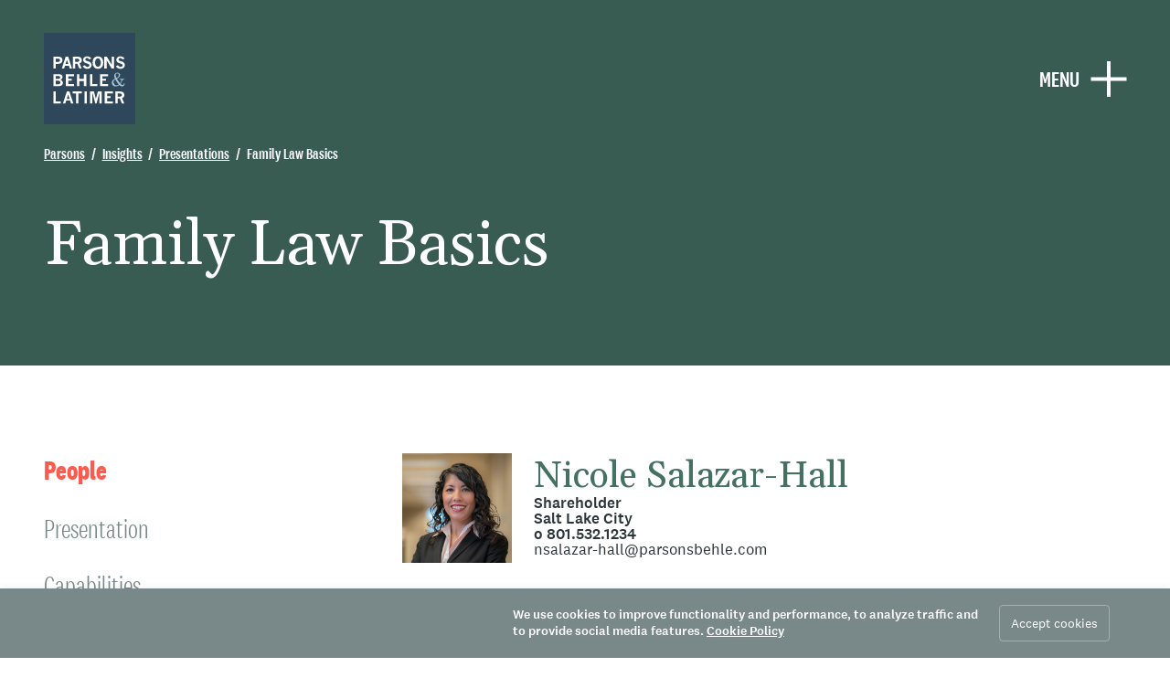

--- FILE ---
content_type: text/html; charset=utf-8
request_url: https://parsonsbehle.com/insights/family-law-basics
body_size: 7368
content:
<!doctype html>
<html data-n-head-ssr lang="en" data-n-head="%7B%22lang%22:%7B%22ssr%22:%22en%22%7D%7D">
  <head >
    <meta data-n-head="ssr" charset="utf-8"><meta data-n-head="ssr" name="viewport" content="width=device-width, initial-scale=1"><meta data-n-head="ssr" name="msapplication-TileColor" content="#da532c"><meta data-n-head="ssr" name="theme-color" content="#ffffff"><meta data-n-head="ssr" charset="utf-8"><meta data-n-head="ssr" name="viewport" content="width=device-width, initial-scale=1"><title>Family Law Basics</title><link data-n-head="ssr" rel="icon" type="image/x-icon" href="/favicon.ico"><link data-n-head="ssr" rel="icon" type="image/png" sizes="32x32" href="/favicon-32x32.png"><link data-n-head="ssr" rel="icon" type="image/png" sizes="16x16" href="/favicon-16x16.png"><link data-n-head="ssr" rel="apple-touch-icon" sizes="180x180" href="/apple-touch-icon.png"><link data-n-head="ssr" rel="manifest" href="/site.webmanifest"><link data-n-head="ssr" rel="mask-icon" href="/safari-pinned-tab.svg" color="#405a67"><script data-n-head="ssr" data-hid="gtm-script">if(!window._gtm_init){window._gtm_init=1;(function(w,n,d,m,e,p){w[d]=(w[d]==1||n[d]=='yes'||n[d]==1||n[m]==1||(w[e]&&w[e][p]&&w[e][p]()))?1:0})(window,navigator,'doNotTrack','msDoNotTrack','external','msTrackingProtectionEnabled');(function(w,d,s,l,x,y){w[x]={};w._gtm_inject=function(i){if(w.doNotTrack||w[x][i])return;w[x][i]=1;w[l]=w[l]||[];w[l].push({'gtm.start':new Date().getTime(),event:'gtm.js'});var f=d.getElementsByTagName(s)[0],j=d.createElement(s);j.async=true;j.src='https://www.googletagmanager.com/gtm.js?id='+i;f.parentNode.insertBefore(j,f);};w[y]('GTM-PB4DXG6')})(window,document,'script','dataLayer','_gtm_ids','_gtm_inject')}</script><link rel="preload" href="https://parsons.azureedge.net/site/cad3ac0.js" as="script"><link rel="preload" href="https://parsons.azureedge.net/site/81a8766.js" as="script"><link rel="preload" href="https://parsons.azureedge.net/site/a6bf5f9.js" as="script"><link rel="preload" href="https://parsons.azureedge.net/site/css/bdfc84a.css" as="style"><link rel="preload" href="https://parsons.azureedge.net/site/68d9952.js" as="script"><link rel="preload" href="https://parsons.azureedge.net/site/css/08e4755.css" as="style"><link rel="preload" href="https://parsons.azureedge.net/site/b3d49d7.js" as="script"><link rel="preload" href="https://parsons.azureedge.net/site/5d5382e.js" as="script"><link rel="preload" href="https://parsons.azureedge.net/site/css/56dd081.css" as="style"><link rel="preload" href="https://parsons.azureedge.net/site/4d5f735.js" as="script"><link rel="stylesheet" href="https://parsons.azureedge.net/site/css/bdfc84a.css"><link rel="stylesheet" href="https://parsons.azureedge.net/site/css/08e4755.css"><link rel="stylesheet" href="https://parsons.azureedge.net/site/css/56dd081.css">
  </head>
  <body >
    <noscript data-n-head="ssr" data-hid="gtm-noscript" data-pbody="true"><iframe src="https://www.googletagmanager.com/ns.html?id=GTM-PB4DXG6&" height="0" width="0" style="display:none;visibility:hidden" title="gtm"></iframe></noscript><div data-server-rendered="true" id="__nuxt"><!----><div id="__layout"><div id="app" data-fetch-key="0"><main class="insights-detail app__main"><div class="page-header insights-detail__header"><header><div class="page-header__background-image" style="background-image:url(null);background-position:50% 50%;"></div> <div class="container page-header__container"><div class="page-header__top"><div class="page-header__top-left"><a href="/" aria-label="Parsons Behle &amp; Latimer" class="logo page-header__top-logo" style="visibility:visible;opacity:1;transition-delay:0ms;pointer-events:visible;"><svg xmlns="http://www.w3.org/2000/svg" viewBox="0 0 100 100.001"><g><path fill="#2F475B" d="M0 0h100v100.001H0z"></path> <g fill="#fff"><path d="M10.408 25.917h4.167a11.381 11.381 0 013.328.362 3.486 3.486 0 012.449 3.461 4.444 4.444 0 01-.387 1.859 3.226 3.226 0 01-.918 1.146 4.793 4.793 0 01-1.235.748 6.476 6.476 0 01-2.479.432h-2.305v5.165h-2.62zm2.618 2.281v3.574h2.119a3.006 3.006 0 001.98-.654 1.659 1.659 0 00-.036-2.454 2.953 2.953 0 00-1.876-.466z"></path> <path d="M23.856 25.917h2.749l4.288 13.173h-2.548l-1-3.09h-4.212l-1 3.09h-2.549zm1.38 3.565l-1.511 4.6h3z"></path> <path d="M31.652 25.917h3.555a12.337 12.337 0 013.966.431 3.432 3.432 0 011.709 1.421 4.246 4.246 0 01.611 2.274 3.271 3.271 0 01-.55 1.949 4.241 4.241 0 01-1.913 1.323l2.37 5.776h-2.569l-2.21-5.295h-2.37v5.295h-2.6zm2.6 2.3v3.544h2.075a2.994 2.994 0 001.938-.645 1.467 1.467 0 00.523-1.2 1.517 1.517 0 00-.585-1.217 2.917 2.917 0 00-1.876-.487z"></path> <path d="M44.848 35.406a4.526 4.526 0 001.286 1.4 2.759 2.759 0 001.494.4 2.336 2.336 0 001.609-.513 1.569 1.569 0 00.578-1.21 1.491 1.491 0 00-.457-1.077 5.048 5.048 0 00-2.074-.9 7.887 7.887 0 01-3.144-1.411 3.344 3.344 0 01-1.18-2.6 3.582 3.582 0 011.18-2.75 4.594 4.594 0 013.237-1.089 5.28 5.28 0 012.089.392 5.088 5.088 0 011.554 1 5.391 5.391 0 01.828 1.11l-2.171.888a4.128 4.128 0 00-1.129-1.146 2.362 2.362 0 00-1.281-.362 1.96 1.96 0 00-1.391.487 1.55 1.55 0 00-.521 1.175 1.251 1.251 0 00.431.948 5.594 5.594 0 002.119.818 8.854 8.854 0 012.57.98 3.565 3.565 0 011.31 1.456 4.185 4.185 0 01.434 1.843 4.1 4.1 0 01-.559 2.005 3.715 3.715 0 01-1.663 1.549 6.247 6.247 0 01-4.878.091 5.014 5.014 0 01-1.69-1.214 6.454 6.454 0 01-.9-1.368z"></path> <path d="M58.869 25.659a6.249 6.249 0 012.995.62 5.409 5.409 0 012.274 2.324 8.667 8.667 0 01.785 3.978 7.224 7.224 0 01-1.576 5.054 5.392 5.392 0 01-4.169 1.713 5.5 5.5 0 01-4.23-1.743 7.228 7.228 0 01-1.616-5.092 9.478 9.478 0 01.656-3.616 5.173 5.173 0 011.08-1.654 5 5 0 011.7-1.175 5.391 5.391 0 012.101-.409zm.258 2.256a2.727 2.727 0 00-2.205 1.067 5.63 5.63 0 00-.869 3.531 5.448 5.448 0 00.882 3.479 2.812 2.812 0 002.26 1.058 2.707 2.707 0 002.178-1.053 5.45 5.45 0 00.872-3.458 5.372 5.372 0 00-1.061-3.78 2.745 2.745 0 00-2.056-.844z"></path> <path d="M66.059 25.917h2.738l5.407 8.842v-8.842h2.566V39.09h-2.566l-5.553-9.186v9.186h-2.592z"></path> <path d="M81.182 35.406a4.547 4.547 0 001.287 1.4 2.759 2.759 0 001.494.4 2.348 2.348 0 001.611-.513 1.577 1.577 0 00.577-1.21 1.5 1.5 0 00-.457-1.077 5.047 5.047 0 00-2.074-.9 7.886 7.886 0 01-3.143-1.411 3.344 3.344 0 01-1.18-2.6 3.582 3.582 0 011.18-2.75 4.593 4.593 0 013.237-1.089 5.28 5.28 0 012.089.392 5.081 5.081 0 011.552 1 5.232 5.232 0 01.827 1.11l-2.168.888a4.127 4.127 0 00-1.129-1.146 2.361 2.361 0 00-1.281-.362 1.963 1.963 0 00-1.391.487 1.55 1.55 0 00-.522 1.175 1.245 1.245 0 00.431.948 5.593 5.593 0 002.119.818 8.855 8.855 0 012.57.98 3.551 3.551 0 011.308 1.456 4.169 4.169 0 01.436 1.843 4.089 4.089 0 01-.562 2.005 3.7 3.7 0 01-1.661 1.549 6.244 6.244 0 01-4.876.091 5.008 5.008 0 01-1.685-1.219 6.458 6.458 0 01-.9-1.368z"></path></g> <g fill="#fff"><path d="M10.436 45.153h5.614a5.69 5.69 0 012.971.612 2.817 2.817 0 011.395 2.532 2.871 2.871 0 01-.836 2.092 4.211 4.211 0 01-1.636.948 4.567 4.567 0 011.4.636 3.465 3.465 0 011.041 1.232 3.278 3.278 0 01.371 1.5 3.531 3.531 0 01-.465 1.734 3.425 3.425 0 01-1.481 1.365 5.608 5.608 0 01-2.583.526h-5.791zm2.574 2v3.169h2.764a2.31 2.31 0 001.54-.551 1.3 1.3 0 00.423-1.059 1.428 1.428 0 00-.492-1.128 2.3 2.3 0 00-1.541-.431zm0 5.2v3.953h2.075a3.659 3.659 0 002.288-.556 1.79 1.79 0 00.681-1.46 1.77 1.77 0 00-.62-1.386 2.636 2.636 0 00-1.807-.551z"></path> <path d="M24.097 45.153h8.835v2.291h-6.244v2.9h3.807v1.953h-3.807v3.754h6.244v2.274h-8.835z"></path> <path d="M36.242 45.153h2.574v5.2h4.96v-5.2h2.6v13.175h-2.6v-5.7h-4.96v5.7h-2.574z"></path> <path d="M50.394 45.153h2.574v10.9h5.441v2.274h-8.015z"></path> <path d="M61.534 45.153h8.833v2.291h-6.243v2.9h3.805v1.953h-3.805v3.754h6.243v2.274h-8.833z"></path></g> <g><path d="M79.865 50.043q1.267 2.145 1.938 3.129a23.692 23.692 0 001.469 1.931 5.538 5.538 0 001.526-3.081 1.037 1.037 0 00-.38-.848 1.765 1.765 0 00-1.141-.313h-.517v-.672h5.422v.672h-.41a2.085 2.085 0 00-.867.156 1.88 1.88 0 00-.629.483 5.52 5.52 0 00-.7 1.2 15.214 15.214 0 01-1.78 2.963 3.631 3.631 0 002.327 1.365 1.272 1.272 0 001.01-.478 3.15 3.15 0 00.539-1.646h.615a4.251 4.251 0 01-.785 2.77 2.472 2.472 0 01-1.983.945 3.118 3.118 0 01-1.371-.341 7.81 7.81 0 01-1.682-1.238 8.074 8.074 0 01-2.017 1.238 5.272 5.272 0 01-1.9.341 4.175 4.175 0 01-3.045-1.18 3.907 3.907 0 01-1.2-2.905 3.994 3.994 0 01.764-2.388 7.891 7.891 0 012.755-2.105 7.609 7.609 0 01-.925-3.169 3.123 3.123 0 011-2.339 3.4 3.4 0 012.452-.965 3.163 3.163 0 012.184.712 2.408 2.408 0 01.8 1.891 3.15 3.15 0 01-.766 2.052 7.613 7.613 0 01-2.703 1.82zm-1.706.76q-2.058 1.142-2.057 2.74a4.487 4.487 0 00.961 2.577 2.849 2.849 0 002.394 1.351 4.068 4.068 0 002.485-.985q-.945-1.131-1.7-2.238t-2.083-3.445zm1.336-1.511a4.822 4.822 0 001.929-1.311 2.691 2.691 0 00.526-1.673 2.1 2.1 0 00-.481-1.453 1.589 1.589 0 00-1.234-.535 1.624 1.624 0 00-1.229.511 1.893 1.893 0 00-.487 1.36 7.061 7.061 0 00.977 3.102z" fill="#a4c5d3"></path></g> <g fill="#fff"><path d="M10.384 63.987h2.575v10.9h5.44v2.274h-8.015z"></path> <path d="M25.181 63.987h2.749l4.288 13.175H29.67l-1-3.091h-4.209l-1 3.091h-2.549zm1.38 3.565l-1.509 4.6h3z"></path> <path d="M31.583 63.987h9.988v2.266H37.86v10.909h-2.583V66.253h-3.693z"></path> <path d="M44.387 63.987h2.584v13.175h-2.583z"></path> <path d="M50.62 63.987h4.115l2.192 8.163 2.211-8.163h4.114v13.175H60.78V65.434l-3.173 11.728h-1.369l-3.173-11.728v11.728H50.62z"></path> <path d="M66.597 63.987h8.835v2.291H69.19v2.9h3.807v1.955H69.19v3.754h6.242v2.274h-8.835z"></path> <path d="M78.17 63.987h3.556a12.374 12.374 0 013.966.431 3.422 3.422 0 011.707 1.421 4.234 4.234 0 01.611 2.274 3.267 3.267 0 01-.55 1.949 4.224 4.224 0 01-1.911 1.323l2.369 5.778h-2.567l-2.208-5.296H80.77v5.295h-2.6zm2.6 2.3v3.547h2.075a2.989 2.989 0 001.938-.647 1.463 1.463 0 00.525-1.2 1.516 1.516 0 00-.586-1.219 2.92 2.92 0 00-1.877-.486z"></path></g></g></svg></a></div> <div class="page-header__top-right"><button class="page-header__menu-toggle"><span class="page-header__menu-toggle-text"><span style="opacity:1;">Menu</span> <span style="opacity:0;">Exit</span></span> <div class="plus-minus" style="width:39px;height:39px;"><span class="plus-minus__h" style="width:39px;height:4px;"></span> <span class="plus-minus__v" style="width:39px;height:4px;"></span></div></button></div></div></div> <div class="container page-header__container"><div current-title="Family Law Basics" class="bread-crumb page-header__breadcrumb"><a href="/"><span>Parsons</span></a><a href="/insights"><span>Insights</span></a><a href="/insights?media=presentation"><span>Presentations</span></a><span><span>Family Law Basics</span></span></div> <div class="page-header__content"><h1 class="page-header__title">
                        Family Law Basics
                    </h1></div></div> <!----> <div class="control-modal page-menu" style="display:none;"><div role="region" class="control-modal__overlay"></div> <div aria-labelledby="" aria-modal="true" role="dialog" class="control-modal__dialog"><div class="page-menu__menu"><div class="page-menu__menu-content"><div class="page-menu__bg" style="background-color:#000000;"><div class="page-menu__bg-pos" style="left:0;"><div class="page-menu__bg-img" style="background-image:url('https://parsons.azureedge.net/media/lrs119w1ft/site-images/c7c938e9571348fa82a680f834217269.jpg');opacity:0.5;"></div></div></div> <div class="page-menu__top"><div class="container page-header__container"><div class="page-header__top-placeholder"><a href="/" class="logo"><svg xmlns="http://www.w3.org/2000/svg" viewBox="0 0 100 100.001"><g><path fill="#2F475B" d="M0 0h100v100.001H0z"></path> <g fill="#fff"><path d="M10.408 25.917h4.167a11.381 11.381 0 013.328.362 3.486 3.486 0 012.449 3.461 4.444 4.444 0 01-.387 1.859 3.226 3.226 0 01-.918 1.146 4.793 4.793 0 01-1.235.748 6.476 6.476 0 01-2.479.432h-2.305v5.165h-2.62zm2.618 2.281v3.574h2.119a3.006 3.006 0 001.98-.654 1.659 1.659 0 00-.036-2.454 2.953 2.953 0 00-1.876-.466z"></path> <path d="M23.856 25.917h2.749l4.288 13.173h-2.548l-1-3.09h-4.212l-1 3.09h-2.549zm1.38 3.565l-1.511 4.6h3z"></path> <path d="M31.652 25.917h3.555a12.337 12.337 0 013.966.431 3.432 3.432 0 011.709 1.421 4.246 4.246 0 01.611 2.274 3.271 3.271 0 01-.55 1.949 4.241 4.241 0 01-1.913 1.323l2.37 5.776h-2.569l-2.21-5.295h-2.37v5.295h-2.6zm2.6 2.3v3.544h2.075a2.994 2.994 0 001.938-.645 1.467 1.467 0 00.523-1.2 1.517 1.517 0 00-.585-1.217 2.917 2.917 0 00-1.876-.487z"></path> <path d="M44.848 35.406a4.526 4.526 0 001.286 1.4 2.759 2.759 0 001.494.4 2.336 2.336 0 001.609-.513 1.569 1.569 0 00.578-1.21 1.491 1.491 0 00-.457-1.077 5.048 5.048 0 00-2.074-.9 7.887 7.887 0 01-3.144-1.411 3.344 3.344 0 01-1.18-2.6 3.582 3.582 0 011.18-2.75 4.594 4.594 0 013.237-1.089 5.28 5.28 0 012.089.392 5.088 5.088 0 011.554 1 5.391 5.391 0 01.828 1.11l-2.171.888a4.128 4.128 0 00-1.129-1.146 2.362 2.362 0 00-1.281-.362 1.96 1.96 0 00-1.391.487 1.55 1.55 0 00-.521 1.175 1.251 1.251 0 00.431.948 5.594 5.594 0 002.119.818 8.854 8.854 0 012.57.98 3.565 3.565 0 011.31 1.456 4.185 4.185 0 01.434 1.843 4.1 4.1 0 01-.559 2.005 3.715 3.715 0 01-1.663 1.549 6.247 6.247 0 01-4.878.091 5.014 5.014 0 01-1.69-1.214 6.454 6.454 0 01-.9-1.368z"></path> <path d="M58.869 25.659a6.249 6.249 0 012.995.62 5.409 5.409 0 012.274 2.324 8.667 8.667 0 01.785 3.978 7.224 7.224 0 01-1.576 5.054 5.392 5.392 0 01-4.169 1.713 5.5 5.5 0 01-4.23-1.743 7.228 7.228 0 01-1.616-5.092 9.478 9.478 0 01.656-3.616 5.173 5.173 0 011.08-1.654 5 5 0 011.7-1.175 5.391 5.391 0 012.101-.409zm.258 2.256a2.727 2.727 0 00-2.205 1.067 5.63 5.63 0 00-.869 3.531 5.448 5.448 0 00.882 3.479 2.812 2.812 0 002.26 1.058 2.707 2.707 0 002.178-1.053 5.45 5.45 0 00.872-3.458 5.372 5.372 0 00-1.061-3.78 2.745 2.745 0 00-2.056-.844z"></path> <path d="M66.059 25.917h2.738l5.407 8.842v-8.842h2.566V39.09h-2.566l-5.553-9.186v9.186h-2.592z"></path> <path d="M81.182 35.406a4.547 4.547 0 001.287 1.4 2.759 2.759 0 001.494.4 2.348 2.348 0 001.611-.513 1.577 1.577 0 00.577-1.21 1.5 1.5 0 00-.457-1.077 5.047 5.047 0 00-2.074-.9 7.886 7.886 0 01-3.143-1.411 3.344 3.344 0 01-1.18-2.6 3.582 3.582 0 011.18-2.75 4.593 4.593 0 013.237-1.089 5.28 5.28 0 012.089.392 5.081 5.081 0 011.552 1 5.232 5.232 0 01.827 1.11l-2.168.888a4.127 4.127 0 00-1.129-1.146 2.361 2.361 0 00-1.281-.362 1.963 1.963 0 00-1.391.487 1.55 1.55 0 00-.522 1.175 1.245 1.245 0 00.431.948 5.593 5.593 0 002.119.818 8.855 8.855 0 012.57.98 3.551 3.551 0 011.308 1.456 4.169 4.169 0 01.436 1.843 4.089 4.089 0 01-.562 2.005 3.7 3.7 0 01-1.661 1.549 6.244 6.244 0 01-4.876.091 5.008 5.008 0 01-1.685-1.219 6.458 6.458 0 01-.9-1.368z"></path></g> <g fill="#fff"><path d="M10.436 45.153h5.614a5.69 5.69 0 012.971.612 2.817 2.817 0 011.395 2.532 2.871 2.871 0 01-.836 2.092 4.211 4.211 0 01-1.636.948 4.567 4.567 0 011.4.636 3.465 3.465 0 011.041 1.232 3.278 3.278 0 01.371 1.5 3.531 3.531 0 01-.465 1.734 3.425 3.425 0 01-1.481 1.365 5.608 5.608 0 01-2.583.526h-5.791zm2.574 2v3.169h2.764a2.31 2.31 0 001.54-.551 1.3 1.3 0 00.423-1.059 1.428 1.428 0 00-.492-1.128 2.3 2.3 0 00-1.541-.431zm0 5.2v3.953h2.075a3.659 3.659 0 002.288-.556 1.79 1.79 0 00.681-1.46 1.77 1.77 0 00-.62-1.386 2.636 2.636 0 00-1.807-.551z"></path> <path d="M24.097 45.153h8.835v2.291h-6.244v2.9h3.807v1.953h-3.807v3.754h6.244v2.274h-8.835z"></path> <path d="M36.242 45.153h2.574v5.2h4.96v-5.2h2.6v13.175h-2.6v-5.7h-4.96v5.7h-2.574z"></path> <path d="M50.394 45.153h2.574v10.9h5.441v2.274h-8.015z"></path> <path d="M61.534 45.153h8.833v2.291h-6.243v2.9h3.805v1.953h-3.805v3.754h6.243v2.274h-8.833z"></path></g> <g><path d="M79.865 50.043q1.267 2.145 1.938 3.129a23.692 23.692 0 001.469 1.931 5.538 5.538 0 001.526-3.081 1.037 1.037 0 00-.38-.848 1.765 1.765 0 00-1.141-.313h-.517v-.672h5.422v.672h-.41a2.085 2.085 0 00-.867.156 1.88 1.88 0 00-.629.483 5.52 5.52 0 00-.7 1.2 15.214 15.214 0 01-1.78 2.963 3.631 3.631 0 002.327 1.365 1.272 1.272 0 001.01-.478 3.15 3.15 0 00.539-1.646h.615a4.251 4.251 0 01-.785 2.77 2.472 2.472 0 01-1.983.945 3.118 3.118 0 01-1.371-.341 7.81 7.81 0 01-1.682-1.238 8.074 8.074 0 01-2.017 1.238 5.272 5.272 0 01-1.9.341 4.175 4.175 0 01-3.045-1.18 3.907 3.907 0 01-1.2-2.905 3.994 3.994 0 01.764-2.388 7.891 7.891 0 012.755-2.105 7.609 7.609 0 01-.925-3.169 3.123 3.123 0 011-2.339 3.4 3.4 0 012.452-.965 3.163 3.163 0 012.184.712 2.408 2.408 0 01.8 1.891 3.15 3.15 0 01-.766 2.052 7.613 7.613 0 01-2.703 1.82zm-1.706.76q-2.058 1.142-2.057 2.74a4.487 4.487 0 00.961 2.577 2.849 2.849 0 002.394 1.351 4.068 4.068 0 002.485-.985q-.945-1.131-1.7-2.238t-2.083-3.445zm1.336-1.511a4.822 4.822 0 001.929-1.311 2.691 2.691 0 00.526-1.673 2.1 2.1 0 00-.481-1.453 1.589 1.589 0 00-1.234-.535 1.624 1.624 0 00-1.229.511 1.893 1.893 0 00-.487 1.36 7.061 7.061 0 00.977 3.102z" fill="#a4c5d3"></path></g> <g fill="#fff"><path d="M10.384 63.987h2.575v10.9h5.44v2.274h-8.015z"></path> <path d="M25.181 63.987h2.749l4.288 13.175H29.67l-1-3.091h-4.209l-1 3.091h-2.549zm1.38 3.565l-1.509 4.6h3z"></path> <path d="M31.583 63.987h9.988v2.266H37.86v10.909h-2.583V66.253h-3.693z"></path> <path d="M44.387 63.987h2.584v13.175h-2.583z"></path> <path d="M50.62 63.987h4.115l2.192 8.163 2.211-8.163h4.114v13.175H60.78V65.434l-3.173 11.728h-1.369l-3.173-11.728v11.728H50.62z"></path> <path d="M66.597 63.987h8.835v2.291H69.19v2.9h3.807v1.955H69.19v3.754h6.242v2.274h-8.835z"></path> <path d="M78.17 63.987h3.556a12.374 12.374 0 013.966.431 3.422 3.422 0 011.707 1.421 4.234 4.234 0 01.611 2.274 3.267 3.267 0 01-.55 1.949 4.224 4.224 0 01-1.911 1.323l2.369 5.778h-2.567l-2.208-5.296H80.77v5.295h-2.6zm2.6 2.3v3.547h2.075a2.989 2.989 0 001.938-.647 1.463 1.463 0 00.525-1.2 1.516 1.516 0 00-.586-1.219 2.92 2.92 0 00-1.877-.486z"></path></g></g></svg></a></div></div></div> <div class="page-menu__middle"><div class="container page-menu__content"><div class="page-menu__left"><div class="page-menu__page-links"><div class="page-menu__page-link"><a href="/locations" target="_self">
                                    Locations
                                </a></div><div class="page-menu__page-link"><a href="/about" target="_self">
                                    About Us
                                </a></div><div class="page-menu__page-link"><a href="/careers" target="_self">
                                    Careers
                                </a></div><div class="page-menu__page-link"><a href="/community" target="_self">
                                    Community Stewardship
                                </a></div><div class="page-menu__page-link"><a href="https://parsonsbehle.com/diversity-inclusion" target="_self">
                                    Diversity &amp; Inclusion
                                </a></div></div> <div class="page-menu__search-container"><input type="text" placeholder="Search Parsons by Keyword" value="" class="page-menu__search"> <button class="page-menu__search-button"><span class="visually-hidden">Search</span> <svg xmlns="http://www.w3.org/2000/svg" viewBox="0 0 20.122 20.707" width="20" height="20"><g data-name="Group 155" fill="none" stroke="currentColor" stroke-width="2"><g data-name="Ellipse 1"><circle cx="7.5" cy="7.5" r="7.5" stroke="none"></circle> <circle cx="7.5" cy="7.5" r="6.5"></circle></g> <path data-name="Path 22" d="M11.565 12.15l7.85 7.85"></path></g></svg></button></div> <div class="page-menu__secondary-links"><a href="/payments" target="_blank">
                                Pay Bill
                            </a><a href="https://alumni.parsonsbehle.com/" target="_blank">
                                Alumni
                            </a> <span></span> <a href="https://www.linkedin.com/company/parsons-behle-&amp;-latimer/" target="_blank">
                                LinkedIn
                            </a></div></div> <div class="page-menu__right"><a href="/people" target="_self" class="page-menu__section-link">
                            People
                        </a><a href="/capabilities" target="_self" class="page-menu__section-link">
                            Capabilities
                        </a><a href="/insights" target="_self" class="page-menu__section-link">
                            Insights &amp; News
                        </a></div></div></div></div></div></div></div></header> <!----></div> <div class="container insights-detail__content-container"><div class="section-nav-container"><!----> <div class="section-nav-container__content"><div class="content"><section id="people" data-nav="People" class="insights-detail__byline"><div class="list-expander"><div class="list-expander__outer"><button class="person-preview"><div class="person-preview__thumbnail" style="background-image:url('https://parsons.azureedge.net/media/lrs119w1ft/profile-thumbnails/f3d08d643edd4558b4fd1ed0ed2c579a.jpg');"></div> <div class="person-preview__info"><a href="/people/nicole-salazar-hall" class="person-preview__name">
            Nicole Salazar-Hall
        </a> <div class="person-preview__detail">
            Shareholder
        </div> <div class="person-preview__detail"><span>
                Salt Lake City
            </span></div> <div class="person-preview__detail">
            o 801.532.1234
        </div> <div><a href="mailto:nsalazar-hall@parsonsbehle.com">nsalazar-hall@parsonsbehle.com</a></div></div></button></div> <!----></div> <p class="insights-detail__datepub"><span>Young Lawyers Division Practice in a Flash: Family Law CLE Presentation, Salt Lake City, Utah	</span> <!----> <!----></p></section> <section id="content" data-nav="Presentation" class="content--section"><div class="content--reading"></div></section> <section id="capabilities" data-nav="Capabilities" class="content--section"><h2>Capabilities</h2> <div class="column-list"><div><a href="/capabilities/divorce-and-family">
                                Divorce &amp; Family Law
                            </a></div></div></section> <!----></div></div></div></div></main> <div class="app__scroll-to-top container" style="display:none;"><button class="app__scroll-to-top-button"><svg xmlns="http://www.w3.org/2000/svg" width="12" height="22" viewBox="0 0 12 22"><path d="M12 6.2L6.005 0 6 .005 5.995 0 0 6.2l1.746 1.805 3.02-3.122V22h2.47V4.887l3.02 3.122z" fill="white" fill-rule="nonzero"></path></svg></button></div> <div class="page-footer"><div class="page-footer__top"><div class="container"><a href="/locations/salt-lake-city">Contact Parsons</a> <a href="/" aria-label="Parsons Behle &amp; Latimer" class="logo page-footer__logo"><svg xmlns="http://www.w3.org/2000/svg" viewBox="0 0 100 100.001"><g><path fill="#2F475B" d="M0 0h100v100.001H0z"></path> <g fill="#fff"><path d="M10.408 25.917h4.167a11.381 11.381 0 013.328.362 3.486 3.486 0 012.449 3.461 4.444 4.444 0 01-.387 1.859 3.226 3.226 0 01-.918 1.146 4.793 4.793 0 01-1.235.748 6.476 6.476 0 01-2.479.432h-2.305v5.165h-2.62zm2.618 2.281v3.574h2.119a3.006 3.006 0 001.98-.654 1.659 1.659 0 00-.036-2.454 2.953 2.953 0 00-1.876-.466z"></path> <path d="M23.856 25.917h2.749l4.288 13.173h-2.548l-1-3.09h-4.212l-1 3.09h-2.549zm1.38 3.565l-1.511 4.6h3z"></path> <path d="M31.652 25.917h3.555a12.337 12.337 0 013.966.431 3.432 3.432 0 011.709 1.421 4.246 4.246 0 01.611 2.274 3.271 3.271 0 01-.55 1.949 4.241 4.241 0 01-1.913 1.323l2.37 5.776h-2.569l-2.21-5.295h-2.37v5.295h-2.6zm2.6 2.3v3.544h2.075a2.994 2.994 0 001.938-.645 1.467 1.467 0 00.523-1.2 1.517 1.517 0 00-.585-1.217 2.917 2.917 0 00-1.876-.487z"></path> <path d="M44.848 35.406a4.526 4.526 0 001.286 1.4 2.759 2.759 0 001.494.4 2.336 2.336 0 001.609-.513 1.569 1.569 0 00.578-1.21 1.491 1.491 0 00-.457-1.077 5.048 5.048 0 00-2.074-.9 7.887 7.887 0 01-3.144-1.411 3.344 3.344 0 01-1.18-2.6 3.582 3.582 0 011.18-2.75 4.594 4.594 0 013.237-1.089 5.28 5.28 0 012.089.392 5.088 5.088 0 011.554 1 5.391 5.391 0 01.828 1.11l-2.171.888a4.128 4.128 0 00-1.129-1.146 2.362 2.362 0 00-1.281-.362 1.96 1.96 0 00-1.391.487 1.55 1.55 0 00-.521 1.175 1.251 1.251 0 00.431.948 5.594 5.594 0 002.119.818 8.854 8.854 0 012.57.98 3.565 3.565 0 011.31 1.456 4.185 4.185 0 01.434 1.843 4.1 4.1 0 01-.559 2.005 3.715 3.715 0 01-1.663 1.549 6.247 6.247 0 01-4.878.091 5.014 5.014 0 01-1.69-1.214 6.454 6.454 0 01-.9-1.368z"></path> <path d="M58.869 25.659a6.249 6.249 0 012.995.62 5.409 5.409 0 012.274 2.324 8.667 8.667 0 01.785 3.978 7.224 7.224 0 01-1.576 5.054 5.392 5.392 0 01-4.169 1.713 5.5 5.5 0 01-4.23-1.743 7.228 7.228 0 01-1.616-5.092 9.478 9.478 0 01.656-3.616 5.173 5.173 0 011.08-1.654 5 5 0 011.7-1.175 5.391 5.391 0 012.101-.409zm.258 2.256a2.727 2.727 0 00-2.205 1.067 5.63 5.63 0 00-.869 3.531 5.448 5.448 0 00.882 3.479 2.812 2.812 0 002.26 1.058 2.707 2.707 0 002.178-1.053 5.45 5.45 0 00.872-3.458 5.372 5.372 0 00-1.061-3.78 2.745 2.745 0 00-2.056-.844z"></path> <path d="M66.059 25.917h2.738l5.407 8.842v-8.842h2.566V39.09h-2.566l-5.553-9.186v9.186h-2.592z"></path> <path d="M81.182 35.406a4.547 4.547 0 001.287 1.4 2.759 2.759 0 001.494.4 2.348 2.348 0 001.611-.513 1.577 1.577 0 00.577-1.21 1.5 1.5 0 00-.457-1.077 5.047 5.047 0 00-2.074-.9 7.886 7.886 0 01-3.143-1.411 3.344 3.344 0 01-1.18-2.6 3.582 3.582 0 011.18-2.75 4.593 4.593 0 013.237-1.089 5.28 5.28 0 012.089.392 5.081 5.081 0 011.552 1 5.232 5.232 0 01.827 1.11l-2.168.888a4.127 4.127 0 00-1.129-1.146 2.361 2.361 0 00-1.281-.362 1.963 1.963 0 00-1.391.487 1.55 1.55 0 00-.522 1.175 1.245 1.245 0 00.431.948 5.593 5.593 0 002.119.818 8.855 8.855 0 012.57.98 3.551 3.551 0 011.308 1.456 4.169 4.169 0 01.436 1.843 4.089 4.089 0 01-.562 2.005 3.7 3.7 0 01-1.661 1.549 6.244 6.244 0 01-4.876.091 5.008 5.008 0 01-1.685-1.219 6.458 6.458 0 01-.9-1.368z"></path></g> <g fill="#fff"><path d="M10.436 45.153h5.614a5.69 5.69 0 012.971.612 2.817 2.817 0 011.395 2.532 2.871 2.871 0 01-.836 2.092 4.211 4.211 0 01-1.636.948 4.567 4.567 0 011.4.636 3.465 3.465 0 011.041 1.232 3.278 3.278 0 01.371 1.5 3.531 3.531 0 01-.465 1.734 3.425 3.425 0 01-1.481 1.365 5.608 5.608 0 01-2.583.526h-5.791zm2.574 2v3.169h2.764a2.31 2.31 0 001.54-.551 1.3 1.3 0 00.423-1.059 1.428 1.428 0 00-.492-1.128 2.3 2.3 0 00-1.541-.431zm0 5.2v3.953h2.075a3.659 3.659 0 002.288-.556 1.79 1.79 0 00.681-1.46 1.77 1.77 0 00-.62-1.386 2.636 2.636 0 00-1.807-.551z"></path> <path d="M24.097 45.153h8.835v2.291h-6.244v2.9h3.807v1.953h-3.807v3.754h6.244v2.274h-8.835z"></path> <path d="M36.242 45.153h2.574v5.2h4.96v-5.2h2.6v13.175h-2.6v-5.7h-4.96v5.7h-2.574z"></path> <path d="M50.394 45.153h2.574v10.9h5.441v2.274h-8.015z"></path> <path d="M61.534 45.153h8.833v2.291h-6.243v2.9h3.805v1.953h-3.805v3.754h6.243v2.274h-8.833z"></path></g> <g><path d="M79.865 50.043q1.267 2.145 1.938 3.129a23.692 23.692 0 001.469 1.931 5.538 5.538 0 001.526-3.081 1.037 1.037 0 00-.38-.848 1.765 1.765 0 00-1.141-.313h-.517v-.672h5.422v.672h-.41a2.085 2.085 0 00-.867.156 1.88 1.88 0 00-.629.483 5.52 5.52 0 00-.7 1.2 15.214 15.214 0 01-1.78 2.963 3.631 3.631 0 002.327 1.365 1.272 1.272 0 001.01-.478 3.15 3.15 0 00.539-1.646h.615a4.251 4.251 0 01-.785 2.77 2.472 2.472 0 01-1.983.945 3.118 3.118 0 01-1.371-.341 7.81 7.81 0 01-1.682-1.238 8.074 8.074 0 01-2.017 1.238 5.272 5.272 0 01-1.9.341 4.175 4.175 0 01-3.045-1.18 3.907 3.907 0 01-1.2-2.905 3.994 3.994 0 01.764-2.388 7.891 7.891 0 012.755-2.105 7.609 7.609 0 01-.925-3.169 3.123 3.123 0 011-2.339 3.4 3.4 0 012.452-.965 3.163 3.163 0 012.184.712 2.408 2.408 0 01.8 1.891 3.15 3.15 0 01-.766 2.052 7.613 7.613 0 01-2.703 1.82zm-1.706.76q-2.058 1.142-2.057 2.74a4.487 4.487 0 00.961 2.577 2.849 2.849 0 002.394 1.351 4.068 4.068 0 002.485-.985q-.945-1.131-1.7-2.238t-2.083-3.445zm1.336-1.511a4.822 4.822 0 001.929-1.311 2.691 2.691 0 00.526-1.673 2.1 2.1 0 00-.481-1.453 1.589 1.589 0 00-1.234-.535 1.624 1.624 0 00-1.229.511 1.893 1.893 0 00-.487 1.36 7.061 7.061 0 00.977 3.102z" fill="#a4c5d3"></path></g> <g fill="#fff"><path d="M10.384 63.987h2.575v10.9h5.44v2.274h-8.015z"></path> <path d="M25.181 63.987h2.749l4.288 13.175H29.67l-1-3.091h-4.209l-1 3.091h-2.549zm1.38 3.565l-1.509 4.6h3z"></path> <path d="M31.583 63.987h9.988v2.266H37.86v10.909h-2.583V66.253h-3.693z"></path> <path d="M44.387 63.987h2.584v13.175h-2.583z"></path> <path d="M50.62 63.987h4.115l2.192 8.163 2.211-8.163h4.114v13.175H60.78V65.434l-3.173 11.728h-1.369l-3.173-11.728v11.728H50.62z"></path> <path d="M66.597 63.987h8.835v2.291H69.19v2.9h3.807v1.955H69.19v3.754h6.242v2.274h-8.835z"></path> <path d="M78.17 63.987h3.556a12.374 12.374 0 013.966.431 3.422 3.422 0 011.707 1.421 4.234 4.234 0 01.611 2.274 3.267 3.267 0 01-.55 1.949 4.224 4.224 0 01-1.911 1.323l2.369 5.778h-2.567l-2.208-5.296H80.77v5.295h-2.6zm2.6 2.3v3.547h2.075a2.989 2.989 0 001.938-.647 1.463 1.463 0 00.525-1.2 1.516 1.516 0 00-.586-1.219 2.92 2.92 0 00-1.877-.486z"></path></g></g></svg></a></div></div> <div class="page-footer__bottom"><div class="page-footer__bottom-content container"><div style="align-items: flex-end"><div><p class="page-footer__tagline">Rooted in the Intermountain West</p> <p class="page-footer__locations"><a href="/locations/law-firms-salt-lake-city"><span>Salt Lake City</span></a><a href="/locations/law-firms-boise"><span>Boise</span></a><a href="/locations/law-firms-helena"><span>Helena</span></a><a href="/locations/law-firms-idaho-falls"><span>Idaho Falls</span></a><a href="/locations/jackson"><span>Jackson</span></a><a href="/locations/law-firms-lehi"><span>Lehi</span></a><a href="/locations/law-firms-missoula"><span>Missoula</span></a><a href="/locations/law-firms-park-city"><span>Park City</span></a><a href="/locations/law-firms-reno"><span>Reno</span></a><a href="/locations/law-firms-rexburg"><span>Rexburg</span></a><a href="/locations/st-george"><span>St. George</span></a></p></div> <div class="page-footer__site-links"><a href="/legal-disclaimer"><span>Legal Disclaimer</span></a><a href="/privacy"><span>Privacy</span></a></div></div> <div class="page-footer__copyright"><p>Copyright © 2026 by Parsons Behle &amp; Latimer, a Professional Corporation. All rights reserved.</p></div> <div><div class="page-footer__social-links"><a href="https://www.linkedin.com/company/parsons-behle-&amp;-latimer/" target="_blank"><span>
                            LinkedIn
                        </span></a><a href="https://www.youtube.com/channel/UCeJ60URitzpKMO6c1mSSpBg/videos" target="_blank"><span>
                            YouTube
                        </span></a></div> <div class="page-footer__partner-links"><a href="https://www.terralex.org/" target="_blank"><img src="https://parsons.azureedge.net/media/lrs119w1ft/site-images/ecacc2889b114ee19c9420907a438702.png" alt="TerraLex"></a><a href="https://scglegal.com/" target="_blank"><img src="https://parsons.azureedge.net/media/lrs119w1ft/site-images/13050991cbd64debbc251d2089efc276.png" alt="SCG Legal"></a></div></div></div></div> <div class="page-footer__print"><!----></div></div> <!----> <!----></div></div></div><script>window.__NUXT__=(function(a,b,c,d,e,f,g,h,i,j,k,l){return {layout:"default",data:[{title:c,meta:void 0,insight:{id:"mc-1298",title:c,mediaType:"presentation",slug:"family-law-basics",content:f,headerImage:d,people:[{id:"287",slug:"nicole-salazar-hall",name:"Nicole Salazar-Hall",titles:[{id:"t-1",name:"Shareholder"}],locations:[{id:g,name:h,slug:i}],phoneMain:"801.532.1234",email:"nsalazar-hall@parsonsbehle.com",thumbnail:"https:\u002F\u002Fparsons.azureedge.net\u002Fmedia\u002Flrs119w1ft\u002Fprofile-thumbnails\u002Ff3d08d643edd4558b4fd1ed0ed2c579a.jpg"}],capabilities:[{id:"69",name:"Divorce & Family Law",slug:"divorce-and-family",url:"\u002Fcapabilities\u002Fdivorce-and-family",practices:{business:a,ip:a,litigation:b,regulatory:a},isIndustry:a,inlineCapabilityNames:["Divorce","High Wealth Matters, Complex Business and Property Division, and Prenuptial Agreements","Child Custody and Support","Adoptions","Juvenile Court and Division of Child and Family Services"]}],relatedInsights:[],presentedTo:"Young Lawyers Division Practice in a Flash: Family Law CLE Presentation, Salt Lake City, Utah\t",publication:f,date:"2017-04-11T19:00:00.000Z"},breadcrumbLinks:[{title:"Parsons",to:e},{title:"Insights",to:j},{title:"Presentations",to:"\u002Finsights?media=presentation"},{title:c}]}],fetch:{"0":{scrollToTopVisible:a,cookieBarVisible:a,footer:{locations:[{id:g,name:h,slug:i},{id:"9",name:"Boise",slug:"law-firms-boise"},{id:"1",name:"Helena",slug:"law-firms-helena"},{id:"18",name:"Idaho Falls",slug:"law-firms-idaho-falls"},{id:"12",name:"Jackson",slug:"jackson"},{id:"19",name:"Lehi",slug:"law-firms-lehi"},{id:"20",name:"Missoula",slug:"law-firms-missoula"},{id:"2",name:"Park City",slug:"law-firms-park-city"},{id:"10",name:"Reno",slug:"law-firms-reno"},{id:"4",name:"Rexburg",slug:"law-firms-rexburg"},{id:"13",name:"St. George",slug:"st-george"}],partnerLinks:[{text:"TerraLex",url:"https:\u002F\u002Fwww.terralex.org\u002F",logoUrl:"https:\u002F\u002Fparsons.azureedge.net\u002Fmedia\u002Flrs119w1ft\u002Fsite-images\u002Fecacc2889b114ee19c9420907a438702.png"},{text:"SCG Legal",url:"https:\u002F\u002Fscglegal.com\u002F",logoUrl:"https:\u002F\u002Fparsons.azureedge.net\u002Fmedia\u002Flrs119w1ft\u002Fsite-images\u002F13050991cbd64debbc251d2089efc276.png"}],socialLinks:[{text:k,url:l},{text:"YouTube",url:"https:\u002F\u002Fwww.youtube.com\u002Fchannel\u002FUCeJ60URitzpKMO6c1mSSpBg\u002Fvideos"}],siteLinks:[{text:"Legal Disclaimer",url:"\u002Flegal-disclaimer"},{text:"Privacy",url:"\u002Fprivacy"}],contactText:"Contact Parsons",contactUrl:"\u002Flocations\u002Fsalt-lake-city",tagline:"Rooted in the Intermountain West",copyright:"Copyright © 2026 by Parsons Behle & Latimer, a Professional Corporation. All rights reserved."}}},error:d,state:{menu:{background:{imageOpacity:.5,color:"#000000",image:"https:\u002F\u002Fparsons.azureedge.net\u002Fmedia\u002Flrs119w1ft\u002Fsite-images\u002Fc7c938e9571348fa82a680f834217269.jpg"},sectionLinks:[{text:"People",url:"\u002Fpeople"},{text:"Capabilities",url:"\u002Fcapabilities"},{text:"Insights & News",url:j}],pageLinks:[{text:"Locations",url:"\u002Flocations"},{text:"About Us",url:"\u002Fabout"},{text:"Careers",url:"\u002Fcareers"},{text:"Community Stewardship",url:"\u002Fcommunity"},{text:"Diversity & Inclusion",url:"https:\u002F\u002Fparsonsbehle.com\u002Fdiversity-inclusion",newTab:a}],secondaryLinks:[{text:"Pay Bill",url:"\u002Fpayments",newTab:b},{text:"Alumni",url:"https:\u002F\u002Falumni.parsonsbehle.com\u002F",newTab:b}],socialLinks:[{text:k,url:l,newTab:b}]},cmsId:d},serverRendered:b,routePath:"\u002Finsights\u002Ffamily-law-basics",config:{http:{retry:2,browserBaseURL:"\u002Fapi\u002F",baseURL:"http:\u002F\u002Flocalhost:8080\u002Fapi\u002F"},_app:{basePath:e,assetsPath:e,cdnURL:"https:\u002F\u002Fparsons.azureedge.net\u002Fsite\u002F"}}}}(false,true,"Family Law Basics",null,"\u002F","","3","Salt Lake City","law-firms-salt-lake-city","\u002Finsights","LinkedIn","https:\u002F\u002Fwww.linkedin.com\u002Fcompany\u002Fparsons-behle-&-latimer\u002F"));</script><script src="https://parsons.azureedge.net/site/cad3ac0.js" defer></script><script src="https://parsons.azureedge.net/site/b3d49d7.js" defer></script><script src="https://parsons.azureedge.net/site/5d5382e.js" defer></script><script src="https://parsons.azureedge.net/site/4d5f735.js" defer></script><script src="https://parsons.azureedge.net/site/81a8766.js" defer></script><script src="https://parsons.azureedge.net/site/a6bf5f9.js" defer></script><script src="https://parsons.azureedge.net/site/68d9952.js" defer></script>
  </body>
</html>


--- FILE ---
content_type: text/css
request_url: https://parsons.azureedge.net/site/css/bdfc84a.css
body_size: 4624
content:
@import url(//fonts.googleapis.com/css?family=Gelasio:400i);@import url(//fonts.googleapis.com/css?family=Gelasio);.error-page{align-items:center;display:flex;flex-direction:column;height:100%;justify-content:center}.error-page__content{text-align:center}.error-page__links{font-size:1.1764705882rem;margin-top:1.4117647059rem}.error-page__links a{color:#fe5a4e;font-size:inherit}.error-page__links a,.error-page__links a:hover{-webkit-text-decoration:underline;text-decoration:underline}.error-page__links a:hover{color:#2f475b}.nuxt-progress{background-color:#000;height:2px;left:0;opacity:1;position:fixed;right:0;top:0;transition:width .1s,opacity .4s;width:0;z-index:999999}.nuxt-progress.nuxt-progress-notransition{transition:none}.nuxt-progress-failed{background-color:red}*,:after,:before{box-sizing:border-box}:after,:before{text-decoration:inherit;vertical-align:inherit}html{-webkit-tap-highlight-color:rgba(0,0,0,0);-ms-text-size-adjust:100%;-webkit-text-size-adjust:100%;cursor:default;line-height:1.5;-moz-tab-size:4;-o-tab-size:4;tab-size:4;word-break:break-word}body,dl dl,dl ol,dl ul,ol dl,ol ol,ol ul,ul dl,ul ol,ul ul{margin:0}hr{overflow:visible}main{display:block}nav ol,nav ul{list-style:none;padding:0}pre{font-family:monospace,monospace;font-size:1em}a{background-color:transparent}abbr[title]{text-decoration:underline;-webkit-text-decoration:underline dotted;text-decoration:underline dotted}b,strong{font-weight:bolder}code,kbd,samp{font-family:monospace,monospace;font-size:1em}small{font-size:80%}audio,canvas,iframe,img,svg,video{vertical-align:middle}audio,video{display:inline-block}audio:not([controls]){display:none;height:0}iframe,img{border-style:none}svg:not([fill]){fill:currentColor}svg:not(:root){overflow:hidden}table{border-collapse:collapse}button,input,select{margin:0}button{overflow:visible;text-transform:none}[type=button],[type=reset],[type=submit],button{-webkit-appearance:button}fieldset{border:1px solid #a0a0a0;padding:.35em .75em .625em}input{overflow:visible}legend{color:inherit;display:table;max-width:100%;white-space:normal}progress{display:inline-block;vertical-align:baseline}select{text-transform:none}textarea{margin:0;overflow:auto;resize:vertical}[type=checkbox],[type=radio]{padding:0}[type=search]{-webkit-appearance:textfield;outline-offset:-2px}::-webkit-inner-spin-button,::-webkit-outer-spin-button{height:auto}::-webkit-input-placeholder{color:inherit;opacity:.54}::-webkit-search-decoration{-webkit-appearance:none}::-webkit-file-upload-button{-webkit-appearance:button;font:inherit}::-moz-focus-inner{border-style:none;padding:0}:-moz-focusring{outline:1px dotted ButtonText}:-moz-ui-invalid{box-shadow:none}details,dialog{display:block}dialog{background-color:#fff;border:solid;color:#000;height:-moz-fit-content;height:fit-content;left:0;margin:auto;padding:1em;position:absolute;right:0;width:-moz-fit-content;width:fit-content}dialog:not([open]){display:none}summary{display:list-item}canvas{display:inline-block}template{display:none}[tabindex],area,button,input,label,select,summary,textarea{touch-action:manipulation}[hidden]{display:none}[aria-busy=true]{cursor:progress}[aria-controls]{cursor:pointer}[aria-disabled=true],[disabled]{cursor:not-allowed}[aria-hidden=false][hidden]{display:inline;display:initial}[aria-hidden=false][hidden]:not(:focus){clip:rect(0,0,0,0);position:absolute}h1,h2,h3,h4,h5,h6{margin:0}@font-face{font-family:national;font-weight:400;src:url(https://parsons.azureedge.net/site/fonts/national-2-web-regular.5f90169.woff2) format("woff2"),url(https://parsons.azureedge.net/site/fonts/national-2-web-regular.73136b5.woff) format("woff"),url(https://parsons.azureedge.net/site/fonts/national-2-web-regular.ed54ded.eot) format("eot")}@font-face{font-family:national;font-style:italic;font-weight:400;src:url(https://parsons.azureedge.net/site/fonts/national-2-web-regular-italic.3174e5a.woff2) format("woff2"),url(https://parsons.azureedge.net/site/fonts/national-2-web-regular-italic.3bc86d5.woff) format("woff"),url(https://parsons.azureedge.net/site/fonts/national-2-web-regular-italic.a23b4d4.eot) format("eot")}@font-face{font-family:national;font-weight:500;src:url(https://parsons.azureedge.net/site/fonts/national-2-web-medium.9333d98.woff2) format("woff2"),url(https://parsons.azureedge.net/site/fonts/national-2-web-medium.a7c33fd.woff) format("woff"),url(https://parsons.azureedge.net/site/fonts/national-2-web-medium.988ede2.eot) format("eot")}@font-face{font-family:national;font-weight:700;src:url(https://parsons.azureedge.net/site/fonts/national-2-web-bold.2f5a100.woff2) format("woff2"),url(https://parsons.azureedge.net/site/fonts/national-2-web-bold.c71d029.woff) format("woff"),url(https://parsons.azureedge.net/site/fonts/national-2-web-bold.ccfb95e.eot) format("eot")}@font-face{font-family:national;font-weight:800;src:url(https://parsons.azureedge.net/site/fonts/national-2-web-extrabold.96881ba.woff2) format("woff2"),url(https://parsons.azureedge.net/site/fonts/national-2-web-extrabold.67a7879.woff) format("woff"),url(https://parsons.azureedge.net/site/fonts/national-2-web-extrabold.10012a0.eot) format("eot")}@font-face{font-family:national-condensed;font-weight:300;src:url(https://parsons.azureedge.net/site/fonts/national-2-condensed-web-light.c651672.woff2) format("woff2"),url(https://parsons.azureedge.net/site/fonts/national-2-condensed-web-light.1fc3fa5.woff) format("woff"),url(https://parsons.azureedge.net/site/fonts/national-2-condensed-web-light.b39eae8.eot) format("eot")}@font-face{font-family:national-condensed;font-weight:400;src:url(https://parsons.azureedge.net/site/fonts/national-2-condensed-web-medium.d7924c3.woff2) format("woff2"),url(https://parsons.azureedge.net/site/fonts/national-2-condensed-web-medium.f3909f3.woff) format("woff"),url(https://parsons.azureedge.net/site/fonts/national-2-condensed-web-medium.7491087.eot) format("eot")}@font-face{font-family:national-condensed;font-weight:500;src:url(https://parsons.azureedge.net/site/fonts/national-2-condensed-web-medium.d7924c3.woff2) format("woff2"),url(https://parsons.azureedge.net/site/fonts/national-2-condensed-web-medium.f3909f3.woff) format("woff"),url(https://parsons.azureedge.net/site/fonts/national-2-condensed-web-medium.7491087.eot) format("eot")}@font-face{font-family:national-condensed;font-weight:700;src:url(https://parsons.azureedge.net/site/fonts/national-2-condensed-web-bold.f6061df.woff2) format("woff2"),url(https://parsons.azureedge.net/site/fonts/national-2-condensed-web-bold.2706997.woff) format("woff"),url(https://parsons.azureedge.net/site/fonts/national-2-condensed-web-bold.3b628ab.eot) format("eot")}html{font-size:17px}@media screen and (max-width:768px){html{font-size:16px}}body{font-size:1rem}body,html{font-smooth:always;-webkit-font-smoothing:antialiased;-moz-osx-font-smoothing:grayscale;background-color:#fff;color:#2c3538;font-family:national;font-weight:400;line-height:1.35}::-moz-selection{background:#2f475b;color:#fff}::selection{background:#2f475b;color:#fff}a,a.reset,a.reset:hover,a:hover{color:inherit;text-decoration:inherit}a.link{color:#2f475b;-webkit-text-decoration:none;text-decoration:none}a.link:hover{background-color:#eaedef;color:#273a4b;-webkit-text-decoration:underline;text-decoration:underline}p{line-height:1.35;margin:0}button,p{padding:0}button{-webkit-appearance:none;-moz-appearance:none;appearance:none;background:none transparent;background-color:none;border:none;border-radius:0;border-spacing:0;color:inherit;display:block;font-family:inherit;font-size:inherit;height:auto;line-height:1;outline:none;text-align:left;text-indent:0;width:auto}ol,ul{list-style:none}ol,ol li,ul,ul li{margin:0;padding:0}hr{border:none;border-top:1px solid #2c3538;height:0;margin:2rem 0;padding:0}sup{line-height:.5}.svg-icon circle,.svg-icon ellipse,.svg-icon path,.svg-icon polygon,.svg-icon rect,.svg-icon svg circle,.svg-icon svg ellipse,.svg-icon svg path,.svg-icon svg polygon,.svg-icon svg rect{fill:currentColor}.container{margin:0 auto;max-width:1376px;padding:0 2.8235294118rem;position:relative;width:100%}@media screen and (max-width:1024px){.container{padding:0 1.4117647059rem}}.visually-hidden{clip:rect(1px 1px 1px 1px);clip:rect(1px,1px,1px,1px);height:1px;overflow:hidden;position:absolute!important;width:1px}.h1,h1{font-size:2.5882352941rem}.h1,.h2,h1,h2{font-family:national-condensed;font-weight:500;line-height:1.1;margin-bottom:.5em}.h2,h2{font-size:2.3529411765rem}.h3,h3{font-size:2.1176470588rem}.h3,.h4,h3,h4{font-family:national-condensed;font-weight:500;line-height:1.1;margin-bottom:.5em}.h4,h4{font-size:1.7647058824rem}.h5,h5{font-family:national-condensed;font-size:1.6470588235rem;font-weight:500;line-height:1.1;margin-bottom:.5em}:root{--is-mobile:false}@media screen and (max-width:1024px){:root{--is-mobile:true}}.fade-enter-active,.fade-leave-active{transition:opacity .2s ease-out}.fade-enter,.fade-leave-to{opacity:0}.button,a.button{-webkit-touch-callout:none;align-items:center;-webkit-appearance:none;-moz-appearance:none;appearance:none;background-color:#2f475b;border:none;border-radius:4px;box-shadow:none;box-sizing:border-box;color:#fff;cursor:pointer;display:inline-flex;font-family:national-condensed;font-size:1rem;font-weight:500;height:2.25em;justify-content:center;line-height:1.25;min-width:6em;outline:none;padding:0 2em;position:relative;text-transform:uppercase;transition:background .1s ease-out 0ms,color .1s ease-out 0ms,border .1s ease-out 0ms,box-shadow .1s ease-out 0ms;-webkit-user-select:none;-moz-user-select:none;user-select:none;white-space:nowrap}.button:disabled,a.button:disabled{cursor:not-allowed}.button span,a.button span{margin:0;padding:0}.button:hover,a.button:hover{background-color:#44596b;box-shadow:0 2px 6px 0 rgba(0,0,0,.125)}.button:active,a.button:active{background-color:#2a4052;box-shadow:none}.button:disabled,a.button:disabled{background-color:#546872;box-shadow:none}.button.keyboard-focused,a.button.keyboard-focused{box-shadow:0 0 0 3px rgba(47,71,91,.5)}.button-tan{-webkit-touch-callout:none;align-items:center;-webkit-appearance:none;-moz-appearance:none;appearance:none;background-color:#ddd6cb;border:none;border-radius:4px;box-shadow:none;box-sizing:border-box;color:#5c5958;cursor:pointer;display:inline-flex;font-family:national-condensed;font-size:1rem;font-weight:500;height:2.25em;justify-content:center;line-height:1.25;min-width:6em;outline:none;padding:0 2em;position:relative;text-transform:uppercase;transition:background .1s ease-out 0ms,color .1s ease-out 0ms,border .1s ease-out 0ms,box-shadow .1s ease-out 0ms;-webkit-user-select:none;-moz-user-select:none;user-select:none;white-space:nowrap}.button-tan:disabled{cursor:not-allowed}.button-tan span{margin:0;padding:0}.button-tan:hover{background-color:#dfd8ce;box-shadow:0 3px 9px 0 rgba(0,0,0,.115)}.button-tan:active{background-color:#d2cbc1;box-shadow:none}.button-tan:disabled{background-color:#abafaa;box-shadow:none}.button-tan.keyboard-focused{box-shadow:0 0 0 3px hsla(37,21%,83%,.5)}.button-red{-webkit-touch-callout:none;align-items:center;-webkit-appearance:none;-moz-appearance:none;appearance:none;background-color:#fe5a4e;border:none;border-radius:4px;box-shadow:none;box-sizing:border-box;color:#fff;cursor:pointer;display:inline-flex;font-family:national-condensed;font-size:1rem;font-weight:500;height:2.25em;justify-content:center;line-height:1.25;min-width:6em;outline:none;padding:0 2em;position:relative;text-transform:uppercase;transition:background .1s ease-out 0ms,color .1s ease-out 0ms,border .1s ease-out 0ms,box-shadow .1s ease-out 0ms;-webkit-user-select:none;-moz-user-select:none;user-select:none;white-space:nowrap}.button-red:disabled{cursor:not-allowed}.button-red span{margin:0;padding:0}.button-red:hover{background-color:#fe6b60;box-shadow:0 2px 6px 0 rgba(0,0,0,.125)}.button-red:active{background-color:#e55146;box-shadow:none}.button-red:disabled{background-color:#bc716b;box-shadow:none}.button-red.keyboard-focused{box-shadow:0 0 0 3px rgba(254,90,78,.5)}.content .h1,.content h1{color:#457163;font-size:2.5882352941rem;margin-bottom:.8em}.content .h2,.content h2{color:#457163;font-size:2.3529411765rem;margin-bottom:.8em}.content .h3,.content h3{color:#798888;font-size:1.4117647059rem;line-height:1.1;margin-bottom:.8em;max-width:30em}.content .h4,.content h4{color:#457163;font-size:1.7647058824rem;margin-bottom:.8em}.content .h5,.content h5{color:#457163;font-size:1.6470588235rem;margin-bottom:.8em}.content .content--section{padding-bottom:2.8235294118rem}@media screen and (max-width:1024px){.content .content--section{padding-bottom:2.1176470588rem}}.content .content--reading,.content.content--reading{font-size:1rem;line-height:1.75}.content .content--reading a,.content .content--reading p,.content .content--reading span,.content.content--reading a,.content.content--reading p,.content.content--reading span{font-family:inherit;font-size:inherit;line-height:inherit}.content .content--reading strong,.content.content--reading strong{font-weight:500}.content .content--reading ol,.content .content--reading p,.content .content--reading ul,.content.content--reading ol,.content.content--reading p,.content.content--reading ul{margin:0 0 1em;padding:0}.content .content--reading ol:last-child,.content .content--reading p:last-child,.content .content--reading ul:last-child,.content.content--reading ol:last-child,.content.content--reading p:last-child,.content.content--reading ul:last-child{margin-bottom:0}.content .content--reading .link,.content .content--reading a,.content.content--reading .link,.content.content--reading a{-webkit-text-decoration:underline;text-decoration:underline}.content .content--reading ul,.content.content--reading ul{list-style:disc none outside}.content .content--reading ol,.content.content--reading ol{list-style:decimal none outside}.content .content--reading ol,.content .content--reading ul,.content.content--reading ol,.content.content--reading ul{padding-left:1.33em}.content .content--reading ol li,.content .content--reading ul li,.content.content--reading ol li,.content.content--reading ul li{margin:0 0 .25em;padding-left:.25em}.content .content--reading ol li:last-child,.content .content--reading ul li:last-child,.content.content--reading ol li:last-child,.content.content--reading ul li:last-child{margin-bottom:0}.content .content--reading ol ol,.content .content--reading ol ul,.content .content--reading ul ol,.content .content--reading ul ul,.content.content--reading ol ol,.content.content--reading ol ul,.content.content--reading ul ol,.content.content--reading ul ul{margin:0}.content .content--reading ol ol,.content .content--reading ul ol,.content.content--reading ol ol,.content.content--reading ul ol{list-style-type:upper-alpha}.content .content--reading ol ol ol,.content .content--reading ul ol ol,.content.content--reading ol ol ol,.content.content--reading ul ol ol{list-style-type:lower-roman}.content .content--reading ol ol ol ol,.content .content--reading ul ol ol ol,.content.content--reading ol ol ol ol,.content.content--reading ul ol ol ol{list-style-type:lower-alpha}.content .content--reading .button,.content.content--reading .button{-webkit-touch-callout:none;align-items:center;-webkit-appearance:none;-moz-appearance:none;appearance:none;background-color:#2f475b;border:none;border-radius:4px;box-shadow:none;box-sizing:border-box;color:#fff;cursor:pointer;display:inline-flex;font-family:national-condensed;font-size:1rem;font-weight:500;height:2.25em;justify-content:center;line-height:1.25;margin:0 .25em .25em 0;min-width:6em;outline:none;padding:0 2em;position:relative;-webkit-text-decoration:none;text-decoration:none;text-transform:uppercase;transition:background .1s ease-out 0ms,color .1s ease-out 0ms,border .1s ease-out 0ms,box-shadow .1s ease-out 0ms;-webkit-user-select:none;-moz-user-select:none;user-select:none;white-space:nowrap}.content .content--reading .button:disabled,.content.content--reading .button:disabled{cursor:not-allowed}.content .content--reading .button span,.content.content--reading .button span{margin:0;padding:0}.content .content--reading .button:hover,.content.content--reading .button:hover{background-color:#44596b;box-shadow:0 2px 6px 0 rgba(0,0,0,.125)}.content .content--reading .button:active,.content.content--reading .button:active{background-color:#2a4052;box-shadow:none}.content .content--reading .button:disabled,.content.content--reading .button:disabled{background-color:#546872;box-shadow:none}.content .content--reading .button.keyboard-focused,.content.content--reading .button.keyboard-focused{box-shadow:0 0 0 3px rgba(47,71,91,.5)}.content .content--reading h1,.content .content--reading h2,.content.content--reading h1,.content.content--reading h2{color:#457163;font-size:1.7647058824rem;margin-bottom:.8em}.content .content--reading h3,.content.content--reading h3{color:#798888;font-size:1.6470588235rem;line-height:1.1;margin-bottom:.8em;max-width:30em}.content .content--reading h4,.content.content--reading h4{color:#798888;font-size:1.4117647059rem;line-height:1.1;margin-bottom:.8em;max-width:30em}.content .content--reading h5,.content.content--reading h5{color:#798888;font-size:1.1764705882rem;line-height:1.1;margin-bottom:.8em;max-width:30em}.content .content--reading h1,.content .content--reading h2,.content .content--reading h3,.content .content--reading h4,.content .content--reading h5,.content.content--reading h1,.content.content--reading h2,.content.content--reading h3,.content.content--reading h4,.content.content--reading h5{clear:both;margin-bottom:1em;margin-top:1.5em}.content .content--reading a:not(.button),.content.content--reading a:not(.button){color:#2f475b;-webkit-text-decoration:underline;text-decoration:underline;text-decoration-color:rgba(47,71,91,.33);text-underline-offset:.1em}.content .content--reading a:not(.button):hover,.content.content--reading a:not(.button):hover{color:#fe5a4e;text-decoration-color:#fe5a4e}.content .content--sub-section{padding-bottom:2.8235294118rem}.content .content--sub-section:last-child{padding-bottom:0}.content .content--sub-section+.content--sub-section{border-top:2px solid #ddd6cb;padding-top:2.8235294118rem}.content .content--summary{color:#457163;font-family:Gelasio;font-size:1.6470588235rem;font-style:italic;line-height:1.75;margin:5.6470588235rem 0}.content .content--summary+.section-nav-container{margin-top:0}.content .content--summary p{line-height:inherit}@media screen and (max-width:1024px){.content .content--summary{font-size:1.4117647059rem;line-height:1.66;margin:2.8235294118rem 0}}.content .content--summary-bold{color:#2f475b;font-size:2.5882352941rem;font-weight:700;line-height:1.1;max-width:24em}.content .content--summary-bold+.section-nav-container{margin-top:0}.content .content--summary-bold p{line-height:inherit}@media screen and (max-width:1024px){.content .content--summary-bold{font-size:1.6470588235rem;line-height:1.25}}.content ol.content--bold-list,.content ul.content--bold-list{-moz-column-gap:2.8235294118rem;column-gap:2.8235294118rem;-moz-columns:300px 2;columns:300px 2;font-family:national;font-size:1rem;font-weight:500;line-height:1.25;list-style:none;margin:0;padding:0}.content ol.content--bold-list li,.content ul.content--bold-list li{-moz-column-break-inside:avoid;break-inside:avoid;padding-bottom:.75em;page-break-inside:avoid}.content ol.content--bold-list a:hover,.content ul.content--bold-list a:hover{-webkit-text-decoration:underline;text-decoration:underline}.content .content--bold-statement{color:#2f475b;font-size:1.4117647059rem;font-weight:700;line-height:1.5;margin-bottom:1em}.content .content--bold-statement:last-child{margin-bottom:0}.content .content--bold-statement-md{color:#2f475b;font-size:1rem;font-weight:500;line-height:2}.content .content--bold-statement-md:last-child{margin-bottom:0}.content .content--bold-statement-md p{margin-bottom:1em}.content .content--bold-statement-md p:last-child{margin-bottom:0}.content .content-embed--16x9{margin-bottom:1em;position:relative;width:100%}.content .content-embed--16x9:before{content:"";display:block;padding-bottom:56.25%;width:100%}.content .content-embed--16x9>*{height:100%;left:0;-o-object-fit:contain;object-fit:contain;position:absolute;top:0;width:100%}.content img{margin-bottom:1em}img.placement--full{width:100%!important}img.placement--full,img.placement--left{max-height:none!important;-o-object-fit:contain!important;object-fit:contain!important}img.placement--left{float:left;margin-right:1.4117647059rem;width:66%!important}img.placement--left:after{clear:both;content:""}img.placement--right{float:right;margin-left:1.4117647059rem;max-height:none!important;-o-object-fit:contain!important;object-fit:contain!important;width:66%!important}img.placement--right:after{clear:both;content:""}span.icon--download,span.icon--pdf,span.icon--powerpoint{background-position:50%;background-repeat:no-repeat;background-size:contain;color:#2f475b;display:inline-block;height:48px;width:48px}span.icon--download:hover,span.icon--pdf:hover,span.icon--powerpoint:hover{color:#273a4b;opacity:.8}span.size--small{height:22px;width:22px}span.size--large{height:72px;width:72px}span.icon--pdf{background-image:url(https://parsons.azureedge.net/site/img/icon-pdf.6d700a0.svg)}span.icon--powerpoint{background-image:url(https://parsons.azureedge.net/site/img/icon-powerpoint.b867ad4.svg)}span.icon--download{background-image:url(https://parsons.azureedge.net/site/img/icon-download.b775537.svg)}body{max-width:100vw;overflow-x:hidden;overflow-y:auto}.only-in-print{display:none!important}@media print{html{font-size:14px}.hide-in-print{display:none!important}.only-in-print{display:inherit!important}.cms-button{display:none}.container{margin-left:0}.page-break{page-break-before:always}.content .content--section{padding-bottom:2.1176470588rem}.content .content--summary{font-size:1.4117647059rem;margin:2.1176470588rem 0;padding:0}.content .content--summary-bold{font-size:1.7647058824rem;max-width:30em;padding:0}.content h1,.content h2,.content h3,.content h4,.content p{-moz-column-break-inside:avoid;-moz-column-break-after:avoid;break-after:avoid;break-inside:avoid;page-break-after:avoid;page-break-inside:avoid}.content h3,.content h4{color:inherit}.content .content--nobreak{-moz-column-break-inside:avoid;-moz-column-break-after:avoid;break-after:avoid;break-inside:avoid;page-break-after:avoid;page-break-inside:avoid}.content p{max-width:45em}}.media-print html{font-size:14px}.media-print .hide-in-print{display:none!important}.media-print .only-in-print{display:inherit!important}.media-print .cms-button{display:none}.media-print .container{margin-left:0}.media-print .page-break{page-break-before:always}.media-print .content .content--section{padding-bottom:2.1176470588rem}.media-print .content .content--summary{font-size:1.4117647059rem;margin:2.1176470588rem 0;padding:0}.media-print .content .content--summary-bold{font-size:1.7647058824rem;max-width:30em;padding:0}.media-print .content h1,.media-print .content h2,.media-print .content h3,.media-print .content h4,.media-print .content p{-moz-column-break-inside:avoid;-moz-column-break-after:avoid;break-after:avoid;break-inside:avoid;page-break-after:avoid;page-break-inside:avoid}.media-print .content h3,.media-print .content h4{color:inherit}.media-print .content .content--nobreak{-moz-column-break-inside:avoid;-moz-column-break-after:avoid;break-after:avoid;break-inside:avoid;page-break-after:avoid;page-break-inside:avoid}.media-print .content p{max-width:45em}.cms-button{background:#cc292b;bottom:0;color:#fff;cursor:pointer;height:30px;padding:5px 36px 5px 8px;position:fixed;right:0;z-index:9999}.cms-button .cms-button-saved{font-size:.7em;position:relative;top:-2px}.cms-button .cms-button-close{background-color:maroon;display:inline-block;height:30px;padding:7px 10px;position:absolute;right:0;top:0}.logo{display:block;height:5.8823529412rem;width:5.8823529412rem}@media screen and (max-width:1024px){.logo{height:5.1764705882rem;width:5.1764705882rem}}.page-footer{display:flex;flex-direction:column;font-family:national-condensed}.page-footer__top{align-items:center;background-color:#fe5a4e;border-bottom:6px solid #fff;color:#fff;display:flex;font-size:1.6470588235rem;min-height:4.9411764706rem}.page-footer__bottom{background-color:#798888;color:#ddd6cb;font-size:1.1764705882rem;min-height:8.4705882353rem;padding-bottom:3.5294117647rem;padding-top:1.4117647059rem}.page-footer__logo{position:absolute;right:2.8235294118rem;top:.2em}.page-footer__bottom-content{display:flex;flex-direction:column}.page-footer__bottom-content>div{align-items:center;display:flex;justify-content:space-between;padding-bottom:1.4117647059rem;padding-top:1.4117647059rem}@media screen and (max-width:1024px){.page-footer__bottom-content>div{align-items:flex-start!important;flex-direction:column;padding-bottom:.7058823529rem;padding-top:.7058823529rem}}.page-footer__tagline{color:#2f475b;font-weight:500;margin-bottom:.3529411765rem}.page-footer__copyright{align-items:flex-end;font-family:national;font-size:.8235294118rem}.page-footer__locations a:hover span,.page-footer__partner-links a:hover span,.page-footer__site-links a:hover span,.page-footer__social-links a:hover span{-webkit-text-decoration:underline;text-decoration:underline}.page-footer__partner-links a,.page-footer__site-links a,.page-footer__social-links a{margin:0 1.0588235294rem}.page-footer__partner-links a:first-child,.page-footer__site-links a:first-child,.page-footer__social-links a:first-child{margin-left:0}.page-footer__partner-links a:last-child,.page-footer__site-links a:last-child,.page-footer__social-links a:last-child{margin-right:0}@media screen and (max-width:1024px){.page-footer__site-links{margin-bottom:0;margin-top:1.4117647059rem}.page-footer__social-links{margin-bottom:.7058823529rem}}.page-footer__partner-links img{max-height:40px;max-width:120px}.page-footer__locations{color:#fff}.page-footer__locations a:after{content:"/";display:inline-block;padding:0 .4em;-webkit-text-decoration:none;text-decoration:none}.page-footer__locations a:last-child:after{display:none}.page-footer__print{display:none;padding:2.1176470588rem 0;text-align:right}@media print{.page-footer__bottom,.page-footer__top{display:none}.page-footer__print{display:block}}.media-print .page-footer__bottom,.media-print .page-footer__top{display:none}.media-print .page-footer__print{display:block}#app{display:flex;flex-direction:column;min-height:100vh}.app__main{flex:none;flex-grow:1}.app__scroll-to-top{bottom:0;height:0;left:50%;position:fixed;transform:translateX(-50%);z-index:1000}@media screen and (max-width:1024px){.app__scroll-to-top{display:none}}.app__scroll-to-top-button{background-color:#fe5a4e;bottom:1.4117647059rem;box-shadow:0 4px 12px 0 rgba(0,0,0,.15);cursor:pointer;height:3.5294117647rem;position:absolute;right:2.8235294118rem;transition:background-color .1s ease-out 0ms;width:3.5294117647rem}.app__scroll-to-top-button svg{left:50%;position:absolute;top:50%;transform:translate(-50%,-50%)}.app__scroll-to-top-button:hover{background-color:#b4413a}.cookie__bar{background-color:#798888;bottom:0;box-shadow:0 4px 12px 0 rgba(0,0,0,.15);color:#fff;display:flex;justify-content:center;left:0;padding:1.0588235294rem;position:fixed;width:100%;z-index:10000}.cookie__bar__wrap{align-items:center;display:flex;font-size:.8235294118rem;font-weight:500;justify-content:flex-end;max-width:1376px;padding:0 2.8235294118rem;width:100%}.cookie__bar__content{max-width:520px}.cookie__bar__content a{-webkit-text-decoration:underline;text-decoration:underline}.cookie__bar__buttons{display:flex;flex:none}.cookie__bar__buttons__button{border:1px solid hsla(0,0%,100%,.33);border-radius:4px;cursor:pointer;flex:none;margin-left:.7058823529rem;padding:.7058823529rem}.cookie__bar__buttons__button:hover{background:#fff;color:#000}@media print{.app__scroll-to-top{display:none}#parsons-cookie-bar{display:none!important}}.media-print .app__scroll-to-top{display:none}.media-print #parsons-cookie-bar{display:none!important}

--- FILE ---
content_type: text/css
request_url: https://parsons.azureedge.net/site/css/08e4755.css
body_size: 1120
content:
.column-list{color:#2f475b;-moz-columns:300px 3;columns:300px 3;display:block;font-size:1.1764705882rem;font-weight:400}.column-list--sort-rows{display:grid;grid-template-columns:repeat(auto-fill,minmax(300px,1fr))}.column-list>*{-moz-column-break-inside:avoid;align-items:center;align-self:start;break-inside:avoid;display:flex;font-weight:400;line-height:1.33;min-height:1.0588235294rem;padding:.75em 1.4117647059rem 1em 0;page-break-inside:avoid}.column-list>a{transition:color .1s ease-out 0ms}.column-list>a:hover{color:#fe5a4e}.insight-preview-item{color:#2c3538;display:block;font-size:1.1764705882rem;line-height:1.4;margin-bottom:3.5294117647rem;max-width:33.8823529412rem;position:relative;transition:color .1s ease-out 0ms;width:100%}@media screen and (max-width:1024px){.insight-preview-item{margin-bottom:2.8235294118rem}}.insight-preview-item:last-child{margin-bottom:0}.insight-preview-item__recommended-bg{background-color:hsla(180,6%,50%,.05);bottom:-1.7647058824rem;left:-1.4117647059rem;position:absolute;right:-1.4117647059rem;top:-1.4117647059rem}.insight-preview-item__container{display:flex;position:relative;width:100%}.insight-preview-item__content{width:100%}.insight-preview-item__title{color:#2f475b;margin-right:.3529411765rem}.insight-preview-item__byline{color:#535e60;font-size:.9411764706rem;margin-top:.7058823529rem}.insight-preview-item__thumbnail{background-size:cover;flex:none;height:7.0588235294rem;margin-right:2.1176470588rem;width:7.0588235294rem}@media screen and (max-width:1024px){.insight-preview-item__thumbnail{display:none}}.insight-preview-item__header{border-bottom:4px solid;display:flex;font-family:national-condensed;font-size:1.1764705882rem;font-weight:500;justify-content:space-between;line-height:.8;margin:0 0 1em;padding:0 0 .75em;width:100%}.insight-preview-item__type{text-transform:uppercase}.insight-preview-item__header-meta{color:#798888;font-size:.9411764706rem}.insight-preview-item__date{font-weight:500;white-space:nowrap}.insight-preview-item p{color:#2c3538;display:block;-webkit-text-decoration:none;text-decoration:none}.insight-preview-item:hover .insight-preview-item p,.insight-preview-item:hover .insight-preview-item strong,.insight-preview-item:hover .insight-preview-item__date,.insight-preview-item:hover .insight-preview-item__title{color:#fe5a4e}.insight-preview-item--sm,.insight-preview-item--sm .insight-preview-item__header{font-size:1rem}.list-expander__outer{position:relative}.list-expander__expand-button{margin:1.4117647059rem auto 0}@media print{.list-expander__expand-button{display:none}}.media-print .list-expander__expand-button{display:none}.insight-previews{display:flex;flex-direction:column;width:100%}.insight-previews--layout-indent .insight-preview-item:nth-child(2n){align-self:flex-end}.insight-previews--layout-double{display:flex;flex-direction:row;flex-wrap:wrap}.insight-previews--layout-double .insight-preview-item{margin-bottom:0;max-width:none;padding-bottom:3.5294117647rem;width:50%}.insight-previews--layout-double .insight-preview-item:nth-child(2n){padding-left:1.7647058824rem}.insight-previews--layout-double .insight-preview-item:nth-child(odd){padding-right:1.7647058824rem}.insight-previews--layout-indent.insight-previews--reversed .insight-preview-item{align-self:flex-end}.insight-previews--layout-indent.insight-previews--reversed .insight-preview-item:nth-child(2n){align-self:flex-start}@media print{.insight-previews .hide-in-print{display:none!important}}.media-print .insight-previews .hide-in-print{display:none!important}.person-preview{align-items:center;cursor:pointer;display:flex;margin-bottom:1.4117647059rem;width:100%}@media screen and (max-width:1024px){.person-preview{align-items:flex-start}}.person-preview--nowrap{white-space:nowrap}.person-preview__thumbnail{background-position:50%;background-size:cover;flex:none;height:7.0588235294rem;margin-right:1.4117647059rem;width:7.0588235294rem}@media screen and (max-width:1024px){.person-preview__thumbnail{height:5.6470588235rem;margin-right:.7058823529rem;width:5.6470588235rem}}.person-preview__name{color:#457163;font-family:Gelasio;font-size:2.3529411765rem;line-height:1}@media screen and (max-width:1024px){.person-preview__name{font-size:1.7647058824rem;margin-top:.1764705882rem}}.person-preview__detail{font-size:1rem;font-weight:500}.person-preview__detail span:after{content:" |";font-weight:400;margin:0 .33em}.person-preview__detail span:last-child:after{display:none}@media screen and (max-width:1024px){.person-preview__detail{font-size:.9411764706rem;margin-top:.3529411765rem}}.person-preview:hover .person-preview__name{color:#fe5a4e}.person-preview--lg .person-preview__name{font-size:3.1176470588rem}.person-preview--sm .person-preview__thumbnail{height:4.2352941176rem;width:4.2352941176rem}.person-preview--sm .person-preview__name{font-size:2.1176470588rem}.section-nav-container{display:flex;margin-bottom:5.6470588235rem;margin-top:5.6470588235rem}@media screen and (max-width:1024px){.section-nav-container{display:block;margin-bottom:4.2352941176rem;margin-top:4.2352941176rem}}.section-nav-container__nav{flex:none;margin-right:5.6470588235rem;min-height:14.1176470588rem;min-width:14.1176470588rem;width:25%}@media screen and (max-width:1024px){.section-nav-container__nav{display:none}}.section-nav-container__content{flex-grow:1;max-width:960px}.section-nav-container ul.section-nav-container__links{align-items:flex-start;color:#798888;display:flex;flex-direction:column;font-family:national-condensed;font-size:1.7647058824rem;font-weight:300;list-style:none;margin:0;min-height:200px;padding:0;position:sticky}.section-nav-container ul.section-nav-container__links li{margin-bottom:.75em}.section-nav-container ul.section-nav-container__links li:hover{color:#fe5a4e}.section-nav-container__link--selected{color:#fe5a4e;font-weight:700}@media print{.section-nav-container{margin-bottom:0;margin-top:1.4117647059rem;padding-bottom:0}.section-nav-container__nav{display:none}}.media-print .section-nav-container{margin-bottom:0;margin-top:1.4117647059rem;padding-bottom:0}.media-print .section-nav-container__nav{display:none}.insights-detail__byline{border-bottom:1px solid #ddd6cb;margin-bottom:2.8235294118rem;padding-bottom:2.1176470588rem}.insights-detail__datepub{margin-top:2.1176470588rem}.insights-detail__datepub span:after{content:";"}.insights-detail__datepub span:last-child:after{content:"";display:none}

--- FILE ---
content_type: text/css
request_url: https://parsons.azureedge.net/site/css/56dd081.css
body_size: 2145
content:
.bread-crumb{font-family:national-condensed;font-size:1rem;font-weight:500}.bread-crumb a,.bread-crumb span{color:inherit}.bread-crumb a{cursor:pointer}.bread-crumb a span{-webkit-text-decoration:underline;text-decoration:underline}.bread-crumb a:after{content:"/";display:inline-block;padding:0 .4em;-webkit-text-decoration:none;text-decoration:none}.bread-crumb a:last-child:after{content:"";display:none}.bread-crumb a:hover span{color:#fe5a4e}.control-menu__fade-enter-active,.control-menu__fade-leave-active{transition:opacity .2s ease-out}.control-menu__fade-enter,.control-menu__fade-leave-to{opacity:0}.control-modal{position:relative;z-index:10000}.control-modal__overlay{bottom:0;left:0;position:fixed;right:0;top:0;transition:backdrop-filter .2s ease-out 0ms,opacity .2s ease-out 0ms;z-index:1}.control-modal__overlay--blurred{backdrop-filter:blur(10px)}.control-modal__dialog{position:relative;z-index:2}.page-menu{font-family:national-condensed;font-weight:700;position:fixed}.page-menu,.page-menu__menu{height:100vh;left:0;top:0;width:100vw;z-index:100}.page-menu__menu{background-color:#1f2d3b;overflow:auto;overflow-x:hidden;overflow-y:auto;position:absolute;position:fixed}.page-menu__menu-content{display:flex;flex-direction:column;min-height:100%;position:relative;width:100%}@media screen and (max-width:1024px){.page-menu__menu-content{padding-bottom:7.0588235294rem}}.page-menu__bg{bottom:0;left:0;position:absolute;right:0;top:0}.page-menu__bg-pos{width:0}.page-menu__bg-img,.page-menu__bg-pos{height:100vh;min-height:100%;position:absolute;top:0}.page-menu__bg-img{background-position:50%;background-size:cover;display:block;left:0;transform:translateX(-50%);width:100vw}@media screen and (max-width:1024px){.page-menu__bg-img{transform:none}}.page-menu__top{flex:0;padding-top:2.1176470588rem}@media screen and (max-width:1024px){.page-menu__top{padding-top:1.4117647059rem}}.page-menu__middle{align-items:stretch;display:flex;flex-direction:column;flex-grow:1;padding-bottom:2.1176470588rem}.page-menu__middle:before{content:"";display:block;flex:1}.page-menu__middle:after{content:"";display:block;flex:3}.page-menu__content{align-items:stretch;display:flex;flex-grow:10;height:100%;justify-content:stretch;max-height:400px}@media screen and (max-width:1024px){.page-menu__content{flex:none;flex-direction:column-reverse;max-height:none}}.page-menu__left,.page-menu__right{display:flex;flex-direction:column;justify-content:space-between}.page-menu__left{flex:3;padding-right:4.2352941176rem}@media screen and (max-width:1024px){.page-menu__left{padding-right:0}}.page-menu__right{flex:2;padding-left:4.2352941176rem}@media screen and (max-width:1024px){.page-menu__right{flex:none;margin-top:.7058823529rem;padding-left:0}}.page-menu a{cursor:pointer;transition:color .1s ease-out 0ms}.page-menu a:hover{color:#fff}.page-menu__page-links{display:flex;flex-wrap:wrap}@media screen and (max-width:1024px){.page-menu__page-links{flex-direction:column;flex-wrap:nowrap;margin-top:4.2352941176rem}}.page-menu__page-link{align-items:center;color:#ddd6cb;display:flex;font-size:1.7647058824rem;height:4.2352941176rem;width:50%}@media screen and (max-width:1024px){.page-menu__page-link{width:auto}}.page-menu__section-link{color:#ffdc67;font-size:4rem;line-height:1}@media screen and (max-width:1024px){.page-menu__section-link{font-size:2.5882352941rem;padding-bottom:1.4117647059rem;padding-top:1.4117647059rem}}.page-menu__secondary-links{display:flex;font-size:1.1764705882rem;justify-content:space-evenly}.page-menu__secondary-links a{color:#ddd6cb;flex-grow:1;flex-wrap:wrap;padding:.5em;text-align:center;white-space:nowrap}.page-menu__secondary-links a:first-child{flex:0;padding-left:0}.page-menu__secondary-links a:last-child{flex:0;padding-right:0}.page-menu__secondary-links>span{flex:3}.page-menu__search-container{margin:.7058823529rem 0;position:relative;width:100%}.page-menu__search{align-items:center;-webkit-appearance:none;-moz-appearance:none;appearance:none;background-color:transparent;border:1px solid #ddd6cb;border-radius:0;box-sizing:border-box;color:#ddd6cb;display:flex;font-family:national;font-size:.9411764706rem;height:4.2352941176rem;justify-content:center;min-width:6em;outline:none;padding:0 4.2352941176rem 0 1.0588235294rem;position:relative;width:100%}.page-menu__search:disabled{cursor:not-allowed}.page-menu__search::placeholder{color:#ebe6e0}.page-menu__search::-webkit-input-placeholder{color:#ebe6e0}.page-menu__search:-moz-placeholder,.page-menu__search::-moz-placeholder{color:#ebe6e0}.page-menu__search:-ms-input-placeholder{color:#ebe6e0}.page-menu__search:disabled{background-color:hsla(0,0%,100%,.7);border:none;color:#ebe6e0}.page-menu__search:disabled::placeholder{color:#f7f5f3}.page-menu__search:disabled::-webkit-input-placeholder{color:#f7f5f3}.page-menu__search:disabled:-moz-placeholder,.page-menu__search:disabled::-moz-placeholder{color:#f7f5f3}.page-menu__search:disabled:-ms-input-placeholder{color:#f7f5f3}.page-menu__search:-moz-read-only{background-color:hsla(0,0%,100%,.1);background-image:url("data:image/svg+xml;charset=utf-8,%3Csvg xmlns='http://www.w3.org/2000/svg' width='9' height='11'%3E%3Cpath fill='%23eeebe5' fill-rule='evenodd' d='M4.5 0a3 3 0 0 1 3 3v1h1a.5.5 0 0 1 .5.5v6a.5.5 0 0 1-.5.5h-8a.5.5 0 0 1-.5-.5v-6A.5.5 0 0 1 .5 4h1V3a3 3 0 0 1 3-3m0 1.5a1.5 1.5 0 0 0-1.493 1.356L3 3v1h3V3a1.5 1.5 0 0 0-1.5-1.5'/%3E%3C/svg%3E");background-position:calc(100% - 5px);background-repeat:no-repeat;border:none;color:#ddd6cb}.page-menu__search:read-only{background-color:hsla(0,0%,100%,.1);background-image:url("data:image/svg+xml;charset=utf-8,%3Csvg xmlns='http://www.w3.org/2000/svg' width='9' height='11'%3E%3Cpath fill='%23eeebe5' fill-rule='evenodd' d='M4.5 0a3 3 0 0 1 3 3v1h1a.5.5 0 0 1 .5.5v6a.5.5 0 0 1-.5.5h-8a.5.5 0 0 1-.5-.5v-6A.5.5 0 0 1 .5 4h1V3a3 3 0 0 1 3-3m0 1.5a1.5 1.5 0 0 0-1.493 1.356L3 3v1h3V3a1.5 1.5 0 0 0-1.5-1.5'/%3E%3C/svg%3E");background-position:calc(100% - 5px);background-repeat:no-repeat;border:none;color:#ddd6cb}.page-menu__search:-moz-read-only::placeholder{color:#f7f5f3}.page-menu__search:read-only::placeholder{color:#f7f5f3}.page-menu__search:read-only::-webkit-input-placeholder{color:#f7f5f3}.page-menu__search:-moz-read-only:-moz-placeholder{color:#f7f5f3}.page-menu__search:read-only:-moz-placeholder{color:#f7f5f3}.page-menu__search:-moz-read-only::-moz-placeholder{color:#f7f5f3}.page-menu__search:read-only::-moz-placeholder{color:#f7f5f3}.page-menu__search:read-only:-ms-input-placeholder{color:#f7f5f3}.page-menu__search.keyboard-focused{box-shadow:0 0 0 2px #2f475b}.page-menu__search::placeholder{color:#ddd6cb;font-style:italic;opacity:1}.page-menu__search::-webkit-input-placeholder{color:#ddd6cb;font-style:italic;opacity:1}.page-menu__search:-moz-placeholder,.page-menu__search::-moz-placeholder{color:#ddd6cb;font-style:italic;opacity:1}.page-menu__search:-ms-input-placeholder{color:#ddd6cb;font-style:italic;opacity:1}@media screen and (max-width:1024px){.page-menu__search{height:3.5294117647rem;line-height:3.5294117647rem;margin-bottom:1.4117647059rem;margin-top:1.4117647059rem}}.page-menu__search-button{color:hsla(37,21%,83%,.5);cursor:pointer;height:4.2352941176rem;position:absolute;right:0;top:50%;transform:translateY(-50%);width:4.2352941176rem}.page-menu__search-button svg{left:50%;position:absolute;top:50%;transform:translate(-50%,-50%)}.page-menu__search-button:focus,.page-menu__search-button:hover{color:#fff}.plus-minus{display:block;flex:none;position:relative}.plus-minus__h,.plus-minus__v{background-color:currentColor;display:block;left:50%;position:absolute;top:50%;transform-origin:center center}.plus-minus__h{transform:translate(-50%,-50%) rotate(0deg)}.plus-minus__v{transform:translate(-50%,-50%) rotate(90deg)}.plus-minus--ready .plus-minus__h,.plus-minus--ready .plus-minus__v{transition:transform .3s ease-in-out 0ms,opacity .3s ease-in-out 0ms}.plus-minus--expanded .plus-minus__h,.plus-minus--expanded .plus-minus__v{transform:translate(-50%,-50%) rotate(180deg)}.plus-minus--expanded .plus-minus__v{opacity:0}.page-header header{background-color:#385c51;color:#fff;display:flex;flex-direction:column;min-height:400px;overflow:hidden;padding-bottom:2.1176470588rem;padding-top:2.1176470588rem;position:relative;width:100%}@media screen and (max-width:1024px){.page-header header{background-color:#fff;color:#457163;min-height:0;padding-bottom:0;padding-top:1.4117647059rem}}.page-header__background-image{background-color:#385c51;background-position:50%;background-size:cover;bottom:0;left:0;position:absolute;right:0;top:0}@media screen and (max-width:1024px){.page-header__background-image{max-height:10.5882352941rem}}.page-header__container{display:flex;flex-direction:column;flex-grow:.25;position:relative}@media screen and (max-width:1024px){.page-header__container{flex:none}}.page-header__top-placeholder{height:100px}.page-header__top{flex:none;height:0;margin-bottom:6.5882352941rem;position:relative;z-index:101}@media screen and (max-width:1024px){.page-header__top{margin-bottom:8.4705882353rem}}.page-header__top-left,.page-header__top-right{height:5.8823529412rem;position:absolute}@media screen and (max-width:1024px){.page-header__top-left,.page-header__top-right{height:5.1764705882rem}}.page-header__top-left{left:0;width:0}.page-header__top-right{right:0}.page-header__top-logo{transition:opacity 0ms,visibility 0ms}.page-header__menu-toggle{align-items:center;color:#fff;cursor:pointer;display:flex;flex-direction:row;font-family:national-condensed;font-size:24px;font-weight:500;position:absolute;right:0;text-transform:uppercase;top:50%;transform:translateY(-50%);transition:color .1s ease-out 0ms}.page-header__menu-toggle:hover{color:#fe5a4e}.page-header__menu-toggle--scroll-header{right:24px}.page-header__menu-toggle--dark{color:#fe5a4e}.page-header__menu-toggle--dark:hover{color:#2f475b}.page-header__menu-toggle-text{height:1px;position:relative;white-space:nowrap}.page-header__menu-toggle-text span{position:absolute;right:.5em;top:50%;transform:translateY(-50%);transition:opacity .3s ease-out 0ms}@media screen and (max-width:1024px){.page-header__breadcrumb,.page-header__menu-toggle-text{display:none}}.page-header__content{display:flex;flex:auto;flex-direction:column;height:100%;justify-content:center;margin-top:2.8235294118rem}.page-header__content h1{font-family:Gelasio;font-size:4rem}.page-header__content h1.page-header__title--sm{font-size:3.1176470588rem}@media screen and (max-width:1024px){.page-header__content h1{font-size:3.1176470588rem}}.page-header__scroll-header{background-color:#ddd6cb;left:0;opacity:1;position:fixed;top:0;width:100%;z-index:102}@media screen and (max-width:1024px){.page-header__scroll-header{display:none}}.page-header .page-header-scroll-header-transition-enter-active,.page-header .page-header-scroll-header-transition-leave-active{transition:transform .4s cubic-bezier(.77,0,.175,1),opacity .4s cubic-bezier(.77,0,.175,1)}.page-header .page-header-scroll-header-transition-enter,.page-header .page-header-scroll-header-transition-leave-to{transform:translateY(-100%)}.page-header__scroll-header-top{align-items:center;display:flex;justify-content:space-between;min-height:190px}.page-header__scroll-header-content{flex-grow:1;margin-right:100px}.page-header__menu-bar{background-color:#2f475b;color:#fff}.page-header__menu-bar-container{align-items:center;display:flex;font-family:national-condensed;font-size:1.1764705882rem;font-weight:500;height:3.5294117647rem}.page-header__menu-bar-container a,.page-header__menu-bar-container button{cursor:pointer;margin-right:1em}@media print{.page-header header{background:transparent;color:#457163;min-height:0;padding:0}.page-header__background-image,.page-header__breadcrumb,.page-header__top{display:none}.page-header__title{margin:0}.page-header__content h1{font-size:3.1176470588rem}.page-header__menu-bar,.page-header__scroll-header{display:none}}.media-print .page-header header{background:transparent;color:#457163;min-height:0;padding:0}.media-print .page-header__background-image,.media-print .page-header__breadcrumb,.media-print .page-header__top{display:none}.media-print .page-header__title{margin:0}.media-print .page-header__content h1{font-size:3.1176470588rem}.media-print .page-header__menu-bar,.media-print .page-header__scroll-header{display:none}

--- FILE ---
content_type: application/javascript
request_url: https://parsons.azureedge.net/site/68d9952.js
body_size: 20322
content:
(window.webpackJsonp=window.webpackJsonp||[]).push([[5],{0:function(t,e,n){"use strict";n.d(e,"k",(function(){return x})),n.d(e,"m",(function(){return w})),n.d(e,"l",(function(){return _})),n.d(e,"e",(function(){return O})),n.d(e,"b",(function(){return k})),n.d(e,"s",(function(){return j})),n.d(e,"g",(function(){return $})),n.d(e,"h",(function(){return C})),n.d(e,"d",(function(){return S})),n.d(e,"r",(function(){return P})),n.d(e,"j",(function(){return T})),n.d(e,"t",(function(){return R})),n.d(e,"o",(function(){return D})),n.d(e,"q",(function(){return M})),n.d(e,"f",(function(){return L})),n.d(e,"c",(function(){return N})),n.d(e,"i",(function(){return I})),n.d(e,"p",(function(){return z})),n.d(e,"a",(function(){return X})),n.d(e,"v",(function(){return G})),n.d(e,"n",(function(){return W})),n.d(e,"u",(function(){return J}));n(71),n(39),n(66),n(72),n(67),n(40),n(68);var r=n(20),o=n(7),c=n(19),l=n(23),f=(n(56),n(17),n(30),n(155),n(34),n(90),n(46),n(47),n(48),n(57),n(49),n(18),n(37),n(117),n(208),n(249),n(61),n(109),n(292),n(88),n(108),n(1)),h=n(54);function d(t,e){var n=Object.keys(t);if(Object.getOwnPropertySymbols){var r=Object.getOwnPropertySymbols(t);e&&(r=r.filter((function(e){return Object.getOwnPropertyDescriptor(t,e).enumerable}))),n.push.apply(n,r)}return n}function m(t){for(var e=1;e<arguments.length;e++){var n=null!=arguments[e]?arguments[e]:{};e%2?d(Object(n),!0).forEach((function(e){Object(c.a)(t,e,n[e])})):Object.getOwnPropertyDescriptors?Object.defineProperties(t,Object.getOwnPropertyDescriptors(n)):d(Object(n)).forEach((function(e){Object.defineProperty(t,e,Object.getOwnPropertyDescriptor(n,e))}))}return t}function v(t,e){var n="undefined"!=typeof Symbol&&t[Symbol.iterator]||t["@@iterator"];if(!n){if(Array.isArray(t)||(n=function(t,e){if(!t)return;if("string"==typeof t)return y(t,e);var n=Object.prototype.toString.call(t).slice(8,-1);"Object"===n&&t.constructor&&(n=t.constructor.name);if("Map"===n||"Set"===n)return Array.from(t);if("Arguments"===n||/^(?:Ui|I)nt(?:8|16|32)(?:Clamped)?Array$/.test(n))return y(t,e)}(t))||e&&t&&"number"==typeof t.length){n&&(t=n);var i=0,r=function(){};return{s:r,n:function(){return i>=t.length?{done:!0}:{done:!1,value:t[i++]}},e:function(t){throw t},f:r}}throw new TypeError("Invalid attempt to iterate non-iterable instance.\nIn order to be iterable, non-array objects must have a [Symbol.iterator]() method.")}var o,c=!0,l=!1;return{s:function(){n=n.call(t)},n:function(){var t=n.next();return c=t.done,t},e:function(t){l=!0,o=t},f:function(){try{c||null==n.return||n.return()}finally{if(l)throw o}}}}function y(t,e){(null==e||e>t.length)&&(e=t.length);for(var i=0,n=new Array(e);i<e;i++)n[i]=t[i];return n}function x(t){f.a.config.errorHandler&&f.a.config.errorHandler(t)}function w(t){return t.then((function(t){return t.default||t}))}function _(t){return t.$options&&"function"==typeof t.$options.fetch&&!t.$options.fetch.length}function O(t){var e,n=arguments.length>1&&void 0!==arguments[1]?arguments[1]:[],r=v(t.$children||[]);try{for(r.s();!(e=r.n()).done;){var o=e.value;o.$fetch&&n.push(o),o.$children&&O(o,n)}}catch(t){r.e(t)}finally{r.f()}return n}function k(t,e){if(e||!t.options.__hasNuxtData){var n=t.options._originDataFn||t.options.data||function(){return{}};t.options._originDataFn=n,t.options.data=function(){var data=n.call(this,this);return this.$ssrContext&&(e=this.$ssrContext.asyncData[t.cid]),m(m({},data),e)},t.options.__hasNuxtData=!0,t._Ctor&&t._Ctor.options&&(t._Ctor.options.data=t.options.data)}}function j(t){return t.options&&t._Ctor===t||(t.options?(t._Ctor=t,t.extendOptions=t.options):(t=f.a.extend(t))._Ctor=t,!t.options.name&&t.options.__file&&(t.options.name=t.options.__file)),t}function $(t){var e=arguments.length>1&&void 0!==arguments[1]&&arguments[1],n=arguments.length>2&&void 0!==arguments[2]?arguments[2]:"components";return Array.prototype.concat.apply([],t.matched.map((function(t,r){return Object.keys(t[n]).map((function(o){return e&&e.push(r),t[n][o]}))})))}function C(t){return $(t,arguments.length>1&&void 0!==arguments[1]&&arguments[1],"instances")}function S(t,e){return Array.prototype.concat.apply([],t.matched.map((function(t,n){return Object.keys(t.components).reduce((function(r,o){return t.components[o]?r.push(e(t.components[o],t.instances[o],t,o,n)):delete t.components[o],r}),[])})))}function P(t,e){return Promise.all(S(t,function(){var t=Object(o.a)(regeneratorRuntime.mark((function t(n,r,o,c){var l,f;return regeneratorRuntime.wrap((function(t){for(;;)switch(t.prev=t.next){case 0:if("function"!=typeof n||n.options){t.next=11;break}return t.prev=1,t.next=4,n();case 4:n=t.sent,t.next=11;break;case 7:throw t.prev=7,t.t0=t.catch(1),t.t0&&"ChunkLoadError"===t.t0.name&&"undefined"!=typeof window&&window.sessionStorage&&(l=Date.now(),(!(f=parseInt(window.sessionStorage.getItem("nuxt-reload")))||f+6e4<l)&&(window.sessionStorage.setItem("nuxt-reload",l),window.location.reload(!0))),t.t0;case 11:return o.components[c]=n=j(n),t.abrupt("return","function"==typeof e?e(n,r,o,c):n);case 13:case"end":return t.stop()}}),t,null,[[1,7]])})));return function(e,n,r,o){return t.apply(this,arguments)}}()))}function T(t){return E.apply(this,arguments)}function E(){return(E=Object(o.a)(regeneratorRuntime.mark((function t(e){return regeneratorRuntime.wrap((function(t){for(;;)switch(t.prev=t.next){case 0:if(e){t.next=2;break}return t.abrupt("return");case 2:return t.next=4,P(e);case 4:return t.abrupt("return",m(m({},e),{},{meta:$(e).map((function(t,n){return m(m({},t.options.meta),(e.matched[n]||{}).meta)}))}));case 5:case"end":return t.stop()}}),t)})))).apply(this,arguments)}function R(t,e){return A.apply(this,arguments)}function A(){return(A=Object(o.a)(regeneratorRuntime.mark((function t(e,n){var o,c,f,d;return regeneratorRuntime.wrap((function(t){for(;;)switch(t.prev=t.next){case 0:return e.context||(e.context={isStatic:!1,isDev:!1,isHMR:!1,app:e,store:e.store,payload:n.payload,error:n.error,base:e.router.options.base,env:{}},n.req&&(e.context.req=n.req),n.res&&(e.context.res=n.res),n.ssrContext&&(e.context.ssrContext=n.ssrContext),e.context.redirect=function(t,path,n){if(t){e.context._redirected=!0;var o=Object(r.a)(path);if("number"==typeof t||"undefined"!==o&&"object"!==o||(n=path||{},path=t,o=Object(r.a)(path),t=302),"object"===o&&(path=e.router.resolve(path).route.fullPath),!/(^[.]{1,2}\/)|(^\/(?!\/))/.test(path))throw path=Object(h.d)(path,n),window.location.assign(path),new Error("ERR_REDIRECT");e.context.next({path:path,query:n,status:t})}},e.context.nuxtState=window.__NUXT__),t.next=3,Promise.all([T(n.route),T(n.from)]);case 3:o=t.sent,c=Object(l.a)(o,2),f=c[0],d=c[1],n.route&&(e.context.route=f),n.from&&(e.context.from=d),n.error&&(e.context.error=n.error),e.context.next=n.next,e.context._redirected=!1,e.context._errored=!1,e.context.isHMR=!1,e.context.params=e.context.route.params||{},e.context.query=e.context.route.query||{};case 16:case"end":return t.stop()}}),t)})))).apply(this,arguments)}function D(t,e,n){return!t.length||e._redirected||e._errored||n&&n.aborted?Promise.resolve():M(t[0],e).then((function(){return D(t.slice(1),e,n)}))}function M(t,e){var n;return(n=2===t.length?new Promise((function(n){t(e,(function(t,data){t&&e.error(t),n(data=data||{})}))})):t(e))&&n instanceof Promise&&"function"==typeof n.then?n:Promise.resolve(n)}function L(base,t){if("hash"===t)return window.location.hash.replace(/^#\//,"");base=decodeURI(base).slice(0,-1);var path=decodeURI(window.location.pathname);base&&path.startsWith(base)&&(path=path.slice(base.length));var e=(path||"/")+window.location.search+window.location.hash;return Object(h.c)(e)}function N(t,e){return function(t,e){for(var n=new Array(t.length),i=0;i<t.length;i++)"object"===Object(r.a)(t[i])&&(n[i]=new RegExp("^(?:"+t[i].pattern+")$",K(e)));return function(e,r){for(var path="",data=e||{},o=(r||{}).pretty?B:encodeURIComponent,c=0;c<t.length;c++){var l=t[c];if("string"!=typeof l){var f=data[l.name||"pathMatch"],h=void 0;if(null==f){if(l.optional){l.partial&&(path+=l.prefix);continue}throw new TypeError('Expected "'+l.name+'" to be defined')}if(Array.isArray(f)){if(!l.repeat)throw new TypeError('Expected "'+l.name+'" to not repeat, but received `'+JSON.stringify(f)+"`");if(0===f.length){if(l.optional)continue;throw new TypeError('Expected "'+l.name+'" to not be empty')}for(var d=0;d<f.length;d++){if(h=o(f[d]),!n[c].test(h))throw new TypeError('Expected all "'+l.name+'" to match "'+l.pattern+'", but received `'+JSON.stringify(h)+"`");path+=(0===d?l.prefix:l.delimiter)+h}}else{if(h=l.asterisk?F(f):o(f),!n[c].test(h))throw new TypeError('Expected "'+l.name+'" to match "'+l.pattern+'", but received "'+h+'"');path+=l.prefix+h}}else path+=l}return path}}(function(t,e){var n,r=[],o=0,c=0,path="",l=e&&e.delimiter||"/";for(;null!=(n=U.exec(t));){var f=n[0],h=n[1],d=n.index;if(path+=t.slice(c,d),c=d+f.length,h)path+=h[1];else{var m=t[c],v=n[2],y=n[3],x=n[4],w=n[5],_=n[6],O=n[7];path&&(r.push(path),path="");var k=null!=v&&null!=m&&m!==v,j="+"===_||"*"===_,$="?"===_||"*"===_,C=n[2]||l,pattern=x||w;r.push({name:y||o++,prefix:v||"",delimiter:C,optional:$,repeat:j,partial:k,asterisk:Boolean(O),pattern:pattern?H(pattern):O?".*":"[^"+V(C)+"]+?"})}}c<t.length&&(path+=t.substr(c));path&&r.push(path);return r}(t,e),e)}function I(t,e){var n={},r=m(m({},t),e);for(var o in r)String(t[o])!==String(e[o])&&(n[o]=!0);return n}function z(t){var e;if(t.message||"string"==typeof t)e=t.message||t;else try{e=JSON.stringify(t,null,2)}catch(n){e="[".concat(t.constructor.name,"]")}return m(m({},t),{},{message:e,statusCode:t.statusCode||t.status||t.response&&t.response.status||500})}window.onNuxtReadyCbs=[],window.onNuxtReady=function(t){window.onNuxtReadyCbs.push(t)};var U=new RegExp(["(\\\\.)","([\\/.])?(?:(?:\\:(\\w+)(?:\\(((?:\\\\.|[^\\\\()])+)\\))?|\\(((?:\\\\.|[^\\\\()])+)\\))([+*?])?|(\\*))"].join("|"),"g");function B(t,e){var n=e?/[?#]/g:/[/?#]/g;return encodeURI(t).replace(n,(function(t){return"%"+t.charCodeAt(0).toString(16).toUpperCase()}))}function F(t){return B(t,!0)}function V(t){return t.replace(/([.+*?=^!:${}()[\]|/\\])/g,"\\$1")}function H(t){return t.replace(/([=!:$/()])/g,"\\$1")}function K(t){return t&&t.sensitive?"":"i"}function X(t,e,n){t.$options[e]||(t.$options[e]=[]),t.$options[e].includes(n)||t.$options[e].push(n)}var G=h.b,W=(h.e,h.a);function J(t){try{window.history.scrollRestoration=t}catch(t){}}},132:function(t,e,n){"use strict";n(65),n(17),n(40),n(88),n(108),n(46),n(30),n(49),n(61),n(34),n(71),n(48),n(18),n(39),n(66),n(72),n(57);var r=n(1);function o(t,e){var n="undefined"!=typeof Symbol&&t[Symbol.iterator]||t["@@iterator"];if(!n){if(Array.isArray(t)||(n=function(t,e){if(!t)return;if("string"==typeof t)return c(t,e);var n=Object.prototype.toString.call(t).slice(8,-1);"Object"===n&&t.constructor&&(n=t.constructor.name);if("Map"===n||"Set"===n)return Array.from(t);if("Arguments"===n||/^(?:Ui|I)nt(?:8|16|32)(?:Clamped)?Array$/.test(n))return c(t,e)}(t))||e&&t&&"number"==typeof t.length){n&&(t=n);var i=0,r=function(){};return{s:r,n:function(){return i>=t.length?{done:!0}:{done:!1,value:t[i++]}},e:function(t){throw t},f:r}}throw new TypeError("Invalid attempt to iterate non-iterable instance.\nIn order to be iterable, non-array objects must have a [Symbol.iterator]() method.")}var o,l=!0,f=!1;return{s:function(){n=n.call(t)},n:function(){var t=n.next();return l=t.done,t},e:function(t){f=!0,o=t},f:function(){try{l||null==n.return||n.return()}finally{if(f)throw o}}}}function c(t,e){(null==e||e>t.length)&&(e=t.length);for(var i=0,n=new Array(e);i<e;i++)n[i]=t[i];return n}var l=window.requestIdleCallback||function(t){var e=Date.now();return setTimeout((function(){t({didTimeout:!1,timeRemaining:function(){return Math.max(0,50-(Date.now()-e))}})}),1)},f=window.cancelIdleCallback||function(t){clearTimeout(t)},h=window.IntersectionObserver&&new window.IntersectionObserver((function(t){t.forEach((function(t){var e=t.intersectionRatio,link=t.target;e<=0||!link.__prefetch||link.__prefetch()}))}));e.a={name:"NuxtLink",extends:r.a.component("RouterLink"),props:{prefetch:{type:Boolean,default:!0},noPrefetch:{type:Boolean,default:!1}},mounted:function(){this.prefetch&&!this.noPrefetch&&(this.handleId=l(this.observe,{timeout:2e3}))},beforeDestroy:function(){f(this.handleId),this.__observed&&(h.unobserve(this.$el),delete this.$el.__prefetch)},methods:{observe:function(){h&&this.shouldPrefetch()&&(this.$el.__prefetch=this.prefetchLink.bind(this),h.observe(this.$el),this.__observed=!0)},shouldPrefetch:function(){return this.getPrefetchComponents().length>0},canPrefetch:function(){var t=navigator.connection;return!(this.$nuxt.isOffline||t&&((t.effectiveType||"").includes("2g")||t.saveData))},getPrefetchComponents:function(){return this.$router.resolve(this.to,this.$route,this.append).resolved.matched.map((function(t){return t.components.default})).filter((function(t){return"function"==typeof t&&!t.options&&!t.__prefetched}))},prefetchLink:function(){if(this.canPrefetch()){h.unobserve(this.$el);var t,e=o(this.getPrefetchComponents());try{for(e.s();!(t=e.n()).done;){var n=t.value,r=n();r instanceof Promise&&r.catch((function(){})),n.__prefetched=!0}}catch(t){e.e(t)}finally{e.f()}}}}}},156:function(t,e,n){"use strict";e.a={}},172:function(t,e,n){"use strict";var r={props:{url:{type:String,default:"/"},ariaLabel:{type:String,default:null}}},o=(n(301),n(29)),component=Object(o.a)(r,(function(){var t=this,e=t._self._c;return e(t.url?"a":"div",{tag:"component",staticClass:"logo",attrs:{href:t.url,"aria-label":t.ariaLabel}},[e("svg",{attrs:{xmlns:"http://www.w3.org/2000/svg",viewBox:"0 0 100 100.001"}},[e("g",[e("path",{attrs:{fill:"#2F475B",d:"M0 0h100v100.001H0z"}}),t._v(" "),e("g",{attrs:{fill:"#fff"}},[e("path",{attrs:{d:"M10.408 25.917h4.167a11.381 11.381 0 013.328.362 3.486 3.486 0 012.449 3.461 4.444 4.444 0 01-.387 1.859 3.226 3.226 0 01-.918 1.146 4.793 4.793 0 01-1.235.748 6.476 6.476 0 01-2.479.432h-2.305v5.165h-2.62zm2.618 2.281v3.574h2.119a3.006 3.006 0 001.98-.654 1.659 1.659 0 00-.036-2.454 2.953 2.953 0 00-1.876-.466z"}}),t._v(" "),e("path",{attrs:{d:"M23.856 25.917h2.749l4.288 13.173h-2.548l-1-3.09h-4.212l-1 3.09h-2.549zm1.38 3.565l-1.511 4.6h3z"}}),t._v(" "),e("path",{attrs:{d:"M31.652 25.917h3.555a12.337 12.337 0 013.966.431 3.432 3.432 0 011.709 1.421 4.246 4.246 0 01.611 2.274 3.271 3.271 0 01-.55 1.949 4.241 4.241 0 01-1.913 1.323l2.37 5.776h-2.569l-2.21-5.295h-2.37v5.295h-2.6zm2.6 2.3v3.544h2.075a2.994 2.994 0 001.938-.645 1.467 1.467 0 00.523-1.2 1.517 1.517 0 00-.585-1.217 2.917 2.917 0 00-1.876-.487z"}}),t._v(" "),e("path",{attrs:{d:"M44.848 35.406a4.526 4.526 0 001.286 1.4 2.759 2.759 0 001.494.4 2.336 2.336 0 001.609-.513 1.569 1.569 0 00.578-1.21 1.491 1.491 0 00-.457-1.077 5.048 5.048 0 00-2.074-.9 7.887 7.887 0 01-3.144-1.411 3.344 3.344 0 01-1.18-2.6 3.582 3.582 0 011.18-2.75 4.594 4.594 0 013.237-1.089 5.28 5.28 0 012.089.392 5.088 5.088 0 011.554 1 5.391 5.391 0 01.828 1.11l-2.171.888a4.128 4.128 0 00-1.129-1.146 2.362 2.362 0 00-1.281-.362 1.96 1.96 0 00-1.391.487 1.55 1.55 0 00-.521 1.175 1.251 1.251 0 00.431.948 5.594 5.594 0 002.119.818 8.854 8.854 0 012.57.98 3.565 3.565 0 011.31 1.456 4.185 4.185 0 01.434 1.843 4.1 4.1 0 01-.559 2.005 3.715 3.715 0 01-1.663 1.549 6.247 6.247 0 01-4.878.091 5.014 5.014 0 01-1.69-1.214 6.454 6.454 0 01-.9-1.368z"}}),t._v(" "),e("path",{attrs:{d:"M58.869 25.659a6.249 6.249 0 012.995.62 5.409 5.409 0 012.274 2.324 8.667 8.667 0 01.785 3.978 7.224 7.224 0 01-1.576 5.054 5.392 5.392 0 01-4.169 1.713 5.5 5.5 0 01-4.23-1.743 7.228 7.228 0 01-1.616-5.092 9.478 9.478 0 01.656-3.616 5.173 5.173 0 011.08-1.654 5 5 0 011.7-1.175 5.391 5.391 0 012.101-.409zm.258 2.256a2.727 2.727 0 00-2.205 1.067 5.63 5.63 0 00-.869 3.531 5.448 5.448 0 00.882 3.479 2.812 2.812 0 002.26 1.058 2.707 2.707 0 002.178-1.053 5.45 5.45 0 00.872-3.458 5.372 5.372 0 00-1.061-3.78 2.745 2.745 0 00-2.056-.844z"}}),t._v(" "),e("path",{attrs:{d:"M66.059 25.917h2.738l5.407 8.842v-8.842h2.566V39.09h-2.566l-5.553-9.186v9.186h-2.592z"}}),t._v(" "),e("path",{attrs:{d:"M81.182 35.406a4.547 4.547 0 001.287 1.4 2.759 2.759 0 001.494.4 2.348 2.348 0 001.611-.513 1.577 1.577 0 00.577-1.21 1.5 1.5 0 00-.457-1.077 5.047 5.047 0 00-2.074-.9 7.886 7.886 0 01-3.143-1.411 3.344 3.344 0 01-1.18-2.6 3.582 3.582 0 011.18-2.75 4.593 4.593 0 013.237-1.089 5.28 5.28 0 012.089.392 5.081 5.081 0 011.552 1 5.232 5.232 0 01.827 1.11l-2.168.888a4.127 4.127 0 00-1.129-1.146 2.361 2.361 0 00-1.281-.362 1.963 1.963 0 00-1.391.487 1.55 1.55 0 00-.522 1.175 1.245 1.245 0 00.431.948 5.593 5.593 0 002.119.818 8.855 8.855 0 012.57.98 3.551 3.551 0 011.308 1.456 4.169 4.169 0 01.436 1.843 4.089 4.089 0 01-.562 2.005 3.7 3.7 0 01-1.661 1.549 6.244 6.244 0 01-4.876.091 5.008 5.008 0 01-1.685-1.219 6.458 6.458 0 01-.9-1.368z"}})]),t._v(" "),e("g",{attrs:{fill:"#fff"}},[e("path",{attrs:{d:"M10.436 45.153h5.614a5.69 5.69 0 012.971.612 2.817 2.817 0 011.395 2.532 2.871 2.871 0 01-.836 2.092 4.211 4.211 0 01-1.636.948 4.567 4.567 0 011.4.636 3.465 3.465 0 011.041 1.232 3.278 3.278 0 01.371 1.5 3.531 3.531 0 01-.465 1.734 3.425 3.425 0 01-1.481 1.365 5.608 5.608 0 01-2.583.526h-5.791zm2.574 2v3.169h2.764a2.31 2.31 0 001.54-.551 1.3 1.3 0 00.423-1.059 1.428 1.428 0 00-.492-1.128 2.3 2.3 0 00-1.541-.431zm0 5.2v3.953h2.075a3.659 3.659 0 002.288-.556 1.79 1.79 0 00.681-1.46 1.77 1.77 0 00-.62-1.386 2.636 2.636 0 00-1.807-.551z"}}),t._v(" "),e("path",{attrs:{d:"M24.097 45.153h8.835v2.291h-6.244v2.9h3.807v1.953h-3.807v3.754h6.244v2.274h-8.835z"}}),t._v(" "),e("path",{attrs:{d:"M36.242 45.153h2.574v5.2h4.96v-5.2h2.6v13.175h-2.6v-5.7h-4.96v5.7h-2.574z"}}),t._v(" "),e("path",{attrs:{d:"M50.394 45.153h2.574v10.9h5.441v2.274h-8.015z"}}),t._v(" "),e("path",{attrs:{d:"M61.534 45.153h8.833v2.291h-6.243v2.9h3.805v1.953h-3.805v3.754h6.243v2.274h-8.833z"}})]),t._v(" "),e("g",[e("path",{attrs:{d:"M79.865 50.043q1.267 2.145 1.938 3.129a23.692 23.692 0 001.469 1.931 5.538 5.538 0 001.526-3.081 1.037 1.037 0 00-.38-.848 1.765 1.765 0 00-1.141-.313h-.517v-.672h5.422v.672h-.41a2.085 2.085 0 00-.867.156 1.88 1.88 0 00-.629.483 5.52 5.52 0 00-.7 1.2 15.214 15.214 0 01-1.78 2.963 3.631 3.631 0 002.327 1.365 1.272 1.272 0 001.01-.478 3.15 3.15 0 00.539-1.646h.615a4.251 4.251 0 01-.785 2.77 2.472 2.472 0 01-1.983.945 3.118 3.118 0 01-1.371-.341 7.81 7.81 0 01-1.682-1.238 8.074 8.074 0 01-2.017 1.238 5.272 5.272 0 01-1.9.341 4.175 4.175 0 01-3.045-1.18 3.907 3.907 0 01-1.2-2.905 3.994 3.994 0 01.764-2.388 7.891 7.891 0 012.755-2.105 7.609 7.609 0 01-.925-3.169 3.123 3.123 0 011-2.339 3.4 3.4 0 012.452-.965 3.163 3.163 0 012.184.712 2.408 2.408 0 01.8 1.891 3.15 3.15 0 01-.766 2.052 7.613 7.613 0 01-2.703 1.82zm-1.706.76q-2.058 1.142-2.057 2.74a4.487 4.487 0 00.961 2.577 2.849 2.849 0 002.394 1.351 4.068 4.068 0 002.485-.985q-.945-1.131-1.7-2.238t-2.083-3.445zm1.336-1.511a4.822 4.822 0 001.929-1.311 2.691 2.691 0 00.526-1.673 2.1 2.1 0 00-.481-1.453 1.589 1.589 0 00-1.234-.535 1.624 1.624 0 00-1.229.511 1.893 1.893 0 00-.487 1.36 7.061 7.061 0 00.977 3.102z",fill:"#a4c5d3"}})]),t._v(" "),e("g",{attrs:{fill:"#fff"}},[e("path",{attrs:{d:"M10.384 63.987h2.575v10.9h5.44v2.274h-8.015z"}}),t._v(" "),e("path",{attrs:{d:"M25.181 63.987h2.749l4.288 13.175H29.67l-1-3.091h-4.209l-1 3.091h-2.549zm1.38 3.565l-1.509 4.6h3z"}}),t._v(" "),e("path",{attrs:{d:"M31.583 63.987h9.988v2.266H37.86v10.909h-2.583V66.253h-3.693z"}}),t._v(" "),e("path",{attrs:{d:"M44.387 63.987h2.584v13.175h-2.583z"}}),t._v(" "),e("path",{attrs:{d:"M50.62 63.987h4.115l2.192 8.163 2.211-8.163h4.114v13.175H60.78V65.434l-3.173 11.728h-1.369l-3.173-11.728v11.728H50.62z"}}),t._v(" "),e("path",{attrs:{d:"M66.597 63.987h8.835v2.291H69.19v2.9h3.807v1.955H69.19v3.754h6.242v2.274h-8.835z"}}),t._v(" "),e("path",{attrs:{d:"M78.17 63.987h3.556a12.374 12.374 0 013.966.431 3.422 3.422 0 011.707 1.421 4.234 4.234 0 01.611 2.274 3.267 3.267 0 01-.55 1.949 4.224 4.224 0 01-1.911 1.323l2.369 5.778h-2.567l-2.208-5.296H80.77v5.295h-2.6zm2.6 2.3v3.547h2.075a2.989 2.989 0 001.938-.647 1.463 1.463 0 00.525-1.2 1.516 1.516 0 00-.586-1.219 2.92 2.92 0 00-1.877-.486z"}})])])])])}),[],!1,null,null,null);e.a=component.exports},214:function(t,e,n){t.exports={}},215:function(t,e,n){t.exports={}},216:function(t,e,n){t.exports={}},217:function(t,e,n){t.exports={}},218:function(t,e,n){t.exports={}},219:function(t,e,n){t.exports={}},232:function(t,e){},237:function(t,e,n){"use strict";var r=n(7),o=(n(56),n(17),n(65),n(1)),c=n(0),l=window.__NUXT__;function f(){if(!this._hydrated)return this.$fetch()}function h(){if((t=this).$vnode&&t.$vnode.elm&&t.$vnode.elm.dataset&&t.$vnode.elm.dataset.fetchKey){var t;this._hydrated=!0,this._fetchKey=this.$vnode.elm.dataset.fetchKey;var data=l.fetch[this._fetchKey];if(data&&data._error)this.$fetchState.error=data._error;else for(var e in data)o.a.set(this.$data,e,data[e])}}function d(){var t=this;return this._fetchPromise||(this._fetchPromise=m.call(this).then((function(){delete t._fetchPromise}))),this._fetchPromise}function m(){return v.apply(this,arguments)}function v(){return(v=Object(r.a)(regeneratorRuntime.mark((function t(){var e,n,r,o=this;return regeneratorRuntime.wrap((function(t){for(;;)switch(t.prev=t.next){case 0:return this.$nuxt.nbFetching++,this.$fetchState.pending=!0,this.$fetchState.error=null,this._hydrated=!1,e=null,n=Date.now(),t.prev=6,t.next=9,this.$options.fetch.call(this);case 9:t.next=15;break;case 11:t.prev=11,t.t0=t.catch(6),e=Object(c.p)(t.t0);case 15:if(!((r=this._fetchDelay-(Date.now()-n))>0)){t.next=19;break}return t.next=19,new Promise((function(t){return setTimeout(t,r)}));case 19:this.$fetchState.error=e,this.$fetchState.pending=!1,this.$fetchState.timestamp=Date.now(),this.$nextTick((function(){return o.$nuxt.nbFetching--}));case 23:case"end":return t.stop()}}),t,this,[[6,11]])})))).apply(this,arguments)}e.a={beforeCreate:function(){Object(c.l)(this)&&(this._fetchDelay="number"==typeof this.$options.fetchDelay?this.$options.fetchDelay:200,o.a.util.defineReactive(this,"$fetchState",{pending:!1,error:null,timestamp:Date.now()}),this.$fetch=d.bind(this),Object(c.a)(this,"created",h),Object(c.a)(this,"beforeMount",f))}}},253:function(t,e,n){t.exports=n(254)},254:function(t,e,n){"use strict";n.r(e),function(t){n(49),n(61),n(71),n(39),n(66),n(72);var e=n(20),r=n(7),o=(n(115),n(247),n(281),n(282),n(56),n(34),n(17),n(40),n(30),n(47),n(88),n(108),n(90),n(46),n(18),n(48),n(57),n(65),n(1)),c=n(228),l=n(156),f=n(0),h=n(55),d=n(237),m=n(132);function v(t,e){var n="undefined"!=typeof Symbol&&t[Symbol.iterator]||t["@@iterator"];if(!n){if(Array.isArray(t)||(n=function(t,e){if(!t)return;if("string"==typeof t)return y(t,e);var n=Object.prototype.toString.call(t).slice(8,-1);"Object"===n&&t.constructor&&(n=t.constructor.name);if("Map"===n||"Set"===n)return Array.from(t);if("Arguments"===n||/^(?:Ui|I)nt(?:8|16|32)(?:Clamped)?Array$/.test(n))return y(t,e)}(t))||e&&t&&"number"==typeof t.length){n&&(t=n);var i=0,r=function(){};return{s:r,n:function(){return i>=t.length?{done:!0}:{done:!1,value:t[i++]}},e:function(t){throw t},f:r}}throw new TypeError("Invalid attempt to iterate non-iterable instance.\nIn order to be iterable, non-array objects must have a [Symbol.iterator]() method.")}var o,c=!0,l=!1;return{s:function(){n=n.call(t)},n:function(){var t=n.next();return c=t.done,t},e:function(t){l=!0,o=t},f:function(){try{c||null==n.return||n.return()}finally{if(l)throw o}}}}function y(t,e){(null==e||e>t.length)&&(e=t.length);for(var i=0,n=new Array(e);i<e;i++)n[i]=t[i];return n}o.a.__nuxt__fetch__mixin__||(o.a.mixin(d.a),o.a.__nuxt__fetch__mixin__=!0),o.a.component(m.a.name,m.a),o.a.component("NLink",m.a),t.fetch||(t.fetch=c.a);var x,w,_=[],O=window.__NUXT__||{},k=O.config||{};k._app&&(n.p=Object(f.v)(k._app.cdnURL,k._app.assetsPath)),Object.assign(o.a.config,{silent:!0,performance:!1});var j=o.a.config.errorHandler||console.error;function $(t,e,n){for(var r=function(component){var t=function(component,t){if(!component||!component.options||!component.options[t])return{};var option=component.options[t];if("function"==typeof option){for(var e=arguments.length,n=new Array(e>2?e-2:0),r=2;r<e;r++)n[r-2]=arguments[r];return option.apply(void 0,n)}return option}(component,"transition",e,n)||{};return"string"==typeof t?{name:t}:t},o=n?Object(f.g)(n):[],c=Math.max(t.length,o.length),l=[],h=function(){var e=Object.assign({},r(t[i])),n=Object.assign({},r(o[i]));Object.keys(e).filter((function(t){return void 0!==e[t]&&!t.toLowerCase().includes("leave")})).forEach((function(t){n[t]=e[t]})),l.push(n)},i=0;i<c;i++)h();return l}function C(t,e,n){return S.apply(this,arguments)}function S(){return(S=Object(r.a)(regeneratorRuntime.mark((function t(e,n,r){var o,c,l,h,d=this;return regeneratorRuntime.wrap((function(t){for(;;)switch(t.prev=t.next){case 0:if(this._routeChanged=Boolean(x.nuxt.err)||n.name!==e.name,this._paramChanged=!this._routeChanged&&n.path!==e.path,this._queryChanged=!this._paramChanged&&n.fullPath!==e.fullPath,this._diffQuery=this._queryChanged?Object(f.i)(e.query,n.query):[],(this._routeChanged||this._paramChanged)&&this.$loading.start&&!this.$loading.manual&&this.$loading.start(),t.prev=5,!this._queryChanged){t.next=12;break}return t.next=9,Object(f.r)(e,(function(t,e){return{Component:t,instance:e}}));case 9:o=t.sent,o.some((function(t){var r=t.Component,o=t.instance,c=r.options.watchQuery;return!0===c||(Array.isArray(c)?c.some((function(t){return d._diffQuery[t]})):"function"==typeof c&&c.apply(o,[e.query,n.query]))}))&&this.$loading.start&&!this.$loading.manual&&this.$loading.start();case 12:r(),t.next=26;break;case 15:if(t.prev=15,t.t0=t.catch(5),c=t.t0||{},l=c.statusCode||c.status||c.response&&c.response.status||500,h=c.message||"",!/^Loading( CSS)? chunk (\d)+ failed\./.test(h)){t.next=23;break}return window.location.reload(!0),t.abrupt("return");case 23:this.error({statusCode:l,message:h}),this.$nuxt.$emit("routeChanged",e,n,c),r();case 26:case"end":return t.stop()}}),t,this,[[5,15]])})))).apply(this,arguments)}function P(t,e){return O.serverRendered&&e&&Object(f.b)(t,e),t._Ctor=t,t}function T(t,e,n,r){var o=this,c=[],h=!1;if(void 0!==n&&(c=[],(n=Object(f.s)(n)).options.middleware&&(c=c.concat(n.options.middleware)),t.forEach((function(t){t.options.middleware&&(c=c.concat(t.options.middleware))}))),c=c.map((function(t){return"function"==typeof t?t:("function"!=typeof l.a[t]&&(h=!0,o.error({statusCode:500,message:"Unknown middleware "+t})),l.a[t])})),!h)return Object(f.o)(c,e,r)}function E(t,e,n,r){return R.apply(this,arguments)}function R(){return R=Object(r.a)(regeneratorRuntime.mark((function t(e,n,o,c){var l,d,m,y,w,O,k,j,C,S,P,E,R,A,D,M=this;return regeneratorRuntime.wrap((function(t){for(;;)switch(t.prev=t.next){case 0:if(!1!==this._routeChanged||!1!==this._paramChanged||!1!==this._queryChanged){t.next=2;break}return t.abrupt("return",o());case 2:return!1,e===n?(_=[],!0):(l=[],_=Object(f.g)(n,l).map((function(t,i){return Object(f.c)(n.matched[l[i]].path)(n.params)}))),d=!1,m=function(path){n.path===path.path&&M.$loading.finish&&M.$loading.finish(),n.path!==path.path&&M.$loading.pause&&M.$loading.pause(),d||(d=!0,o(path))},t.next=8,Object(f.t)(x,{route:e,from:n,error:function(t){c.aborted||x.nuxt.error.call(M,t)},next:m.bind(this)});case 8:if(this._dateLastError=x.nuxt.dateErr,this._hadError=Boolean(x.nuxt.err),y=[],(w=Object(f.g)(e,y)).length){t.next=33;break}return t.next=15,T.call(this,w,x.context,void 0,c);case 15:if(!d){t.next=17;break}return t.abrupt("return");case 17:if(!c.aborted){t.next=20;break}return o(!1),t.abrupt("return");case 20:return O=(h.a.options||h.a).layout,t.next=23,this.loadLayout("function"==typeof O?O.call(h.a,x.context):O);case 23:return k=t.sent,t.next=26,T.call(this,w,x.context,k,c);case 26:if(!d){t.next=28;break}return t.abrupt("return");case 28:if(!c.aborted){t.next=31;break}return o(!1),t.abrupt("return");case 31:return x.context.error({statusCode:404,message:"This page could not be found"}),t.abrupt("return",o());case 33:return w.forEach((function(t){t._Ctor&&t._Ctor.options&&(t.options.asyncData=t._Ctor.options.asyncData,t.options.fetch=t._Ctor.options.fetch)})),this.setTransitions($(w,e,n)),t.prev=35,t.next=38,T.call(this,w,x.context,void 0,c);case 38:if(!d){t.next=40;break}return t.abrupt("return");case 40:if(!c.aborted){t.next=43;break}return o(!1),t.abrupt("return");case 43:if(!x.context._errored){t.next=45;break}return t.abrupt("return",o());case 45:return"function"==typeof(j=w[0].options.layout)&&(j=j(x.context)),t.next=49,this.loadLayout(j);case 49:return j=t.sent,t.next=52,T.call(this,w,x.context,j,c);case 52:if(!d){t.next=54;break}return t.abrupt("return");case 54:if(!c.aborted){t.next=57;break}return o(!1),t.abrupt("return");case 57:if(!x.context._errored){t.next=59;break}return t.abrupt("return",o());case 59:C=!0,t.prev=60,S=v(w),t.prev=62,S.s();case 64:if((P=S.n()).done){t.next=75;break}if("function"==typeof(E=P.value).options.validate){t.next=68;break}return t.abrupt("continue",73);case 68:return t.next=70,E.options.validate(x.context);case 70:if(C=t.sent){t.next=73;break}return t.abrupt("break",75);case 73:t.next=64;break;case 75:t.next=80;break;case 77:t.prev=77,t.t0=t.catch(62),S.e(t.t0);case 80:return t.prev=80,S.f(),t.finish(80);case 83:t.next=89;break;case 85:return t.prev=85,t.t1=t.catch(60),this.error({statusCode:t.t1.statusCode||"500",message:t.t1.message}),t.abrupt("return",o());case 89:if(C){t.next=92;break}return this.error({statusCode:404,message:"This page could not be found"}),t.abrupt("return",o());case 92:return t.next=94,Promise.all(w.map(function(){var t=Object(r.a)(regeneratorRuntime.mark((function t(r,i){var o,c,l,h,d,m,v,w,p;return regeneratorRuntime.wrap((function(t){for(;;)switch(t.prev=t.next){case 0:if(r._path=Object(f.c)(e.matched[y[i]].path)(e.params),r._dataRefresh=!1,o=r._path!==_[i],M._routeChanged&&o?r._dataRefresh=!0:M._paramChanged&&o?(c=r.options.watchParam,r._dataRefresh=!1!==c):M._queryChanged&&(!0===(l=r.options.watchQuery)?r._dataRefresh=!0:Array.isArray(l)?r._dataRefresh=l.some((function(t){return M._diffQuery[t]})):"function"==typeof l&&(R||(R=Object(f.h)(e)),r._dataRefresh=l.apply(R[i],[e.query,n.query]))),M._hadError||!M._isMounted||r._dataRefresh){t.next=6;break}return t.abrupt("return");case 6:return h=[],d=r.options.asyncData&&"function"==typeof r.options.asyncData,m=Boolean(r.options.fetch)&&r.options.fetch.length,v=d&&m?30:45,d&&((w=Object(f.q)(r.options.asyncData,x.context)).then((function(t){Object(f.b)(r,t),M.$loading.increase&&M.$loading.increase(v)})),h.push(w)),M.$loading.manual=!1===r.options.loading,m&&((p=r.options.fetch(x.context))&&(p instanceof Promise||"function"==typeof p.then)||(p=Promise.resolve(p)),p.then((function(t){M.$loading.increase&&M.$loading.increase(v)})),h.push(p)),t.abrupt("return",Promise.all(h));case 14:case"end":return t.stop()}}),t)})));return function(e,n){return t.apply(this,arguments)}}()));case 94:if(d){t.next=100;break}if(this.$loading.finish&&!this.$loading.manual&&this.$loading.finish(),!c.aborted){t.next=99;break}return o(!1),t.abrupt("return");case 99:o();case 100:t.next=119;break;case 102:if(t.prev=102,t.t2=t.catch(35),!c.aborted){t.next=107;break}return o(!1),t.abrupt("return");case 107:if("ERR_REDIRECT"!==(A=t.t2||{}).message){t.next=110;break}return t.abrupt("return",this.$nuxt.$emit("routeChanged",e,n,A));case 110:return _=[],Object(f.k)(A),"function"==typeof(D=(h.a.options||h.a).layout)&&(D=D(x.context)),t.next=116,this.loadLayout(D);case 116:this.error(A),this.$nuxt.$emit("routeChanged",e,n,A),o();case 119:case"end":return t.stop()}}),t,this,[[35,102],[60,85],[62,77,80,83]])}))),R.apply(this,arguments)}function A(t,n){Object(f.d)(t,(function(t,n,r,c){return"object"!==Object(e.a)(t)||t.options||((t=o.a.extend(t))._Ctor=t,r.components[c]=t),t}))}function D(t){var e=Boolean(this.$options.nuxt.err);this._hadError&&this._dateLastError===this.$options.nuxt.dateErr&&(e=!1);var n=e?(h.a.options||h.a).layout:t.matched[0].components.default.options.layout;"function"==typeof n&&(n=n(x.context)),this.setLayout(n)}function M(t){t._hadError&&t._dateLastError===t.$options.nuxt.dateErr&&t.error()}function L(t,e){var n=this;if(!1!==this._routeChanged||!1!==this._paramChanged||!1!==this._queryChanged){var r=Object(f.h)(t),c=Object(f.g)(t),l=!1;o.a.nextTick((function(){r.forEach((function(t,i){if(t&&!t._isDestroyed&&t.constructor._dataRefresh&&c[i]===t.constructor&&!0!==t.$vnode.data.keepAlive&&"function"==typeof t.constructor.options.data){var e=t.constructor.options.data.call(t);for(var n in e)o.a.set(t.$data,n,e[n]);l=!0}})),l&&window.$nuxt.$nextTick((function(){window.$nuxt.$emit("triggerScroll")})),M(n)}))}}function N(t){window.onNuxtReadyCbs.forEach((function(e){"function"==typeof e&&e(t)})),"function"==typeof window._onNuxtLoaded&&window._onNuxtLoaded(t),w.afterEach((function(e,n){o.a.nextTick((function(){return t.$nuxt.$emit("routeChanged",e,n)}))}))}function I(){return I=Object(r.a)(regeneratorRuntime.mark((function t(e){var n,c,l,h,d,m,v;return regeneratorRuntime.wrap((function(t){for(;;)switch(t.prev=t.next){case 0:return x=e.app,w=e.router,e.store,n=new o.a(x),c=O.layout||"default",t.next=7,n.loadLayout(c);case 7:return n.setLayout(c),l=function(){n.$mount("#__nuxt"),w.afterEach(A),w.afterEach(D.bind(n)),w.afterEach(L.bind(n)),o.a.nextTick((function(){N(n)}))},t.next=11,Promise.all((y=x.context.route,Object(f.d)(y,function(){var t=Object(r.a)(regeneratorRuntime.mark((function t(e,n,r,o,c){var l;return regeneratorRuntime.wrap((function(t){for(;;)switch(t.prev=t.next){case 0:if("function"!=typeof e||e.options){t.next=4;break}return t.next=3,e();case 3:e=t.sent;case 4:return l=P(Object(f.s)(e),O.data?O.data[c]:null),r.components[o]=l,t.abrupt("return",l);case 7:case"end":return t.stop()}}),t)})));return function(e,n,r,o,c){return t.apply(this,arguments)}}())));case 11:if(h=t.sent,n.setTransitions=n.$options.nuxt.setTransitions.bind(n),h.length&&(n.setTransitions($(h,w.currentRoute)),_=w.currentRoute.matched.map((function(t){return Object(f.c)(t.path)(w.currentRoute.params)}))),n.$loading={},O.error&&n.error(O.error),w.beforeEach(C.bind(n)),d=null,m=E.bind(n),w.beforeEach((function(t,e,n){d&&(d.aborted=!0),m(t,e,n,d={aborted:!1})})),!O.serverRendered||!Object(f.n)(O.routePath,n.context.route.path)){t.next=22;break}return t.abrupt("return",l());case 22:return v=function(){A(w.currentRoute,w.currentRoute),D.call(n,w.currentRoute),M(n),l()},t.next=25,new Promise((function(t){return setTimeout(t,0)}));case 25:E.call(n,w.currentRoute,w.currentRoute,(function(path){if(path){var t=w.afterEach((function(e,n){t(),v()}));w.push(path,void 0,(function(t){t&&j(t)}))}else v()}),{aborted:!1});case 26:case"end":return t.stop()}var y}),t)}))),I.apply(this,arguments)}Object(h.b)(null,O.config).then((function(t){return I.apply(this,arguments)})).catch(j)}.call(this,n(31))},297:function(t,e,n){"use strict";n(214)},298:function(t,e,n){"use strict";n(215)},299:function(t,e,n){t.exports={}},300:function(t,e,n){"use strict";n(216)},301:function(t,e,n){"use strict";n(217)},302:function(t,e,n){"use strict";n(218)},303:function(t,e,n){"use strict";n(219)},304:function(t,e,n){"use strict";n.r(e),n.d(e,"state",(function(){return r})),n.d(e,"mutations",(function(){return o})),n.d(e,"actions",(function(){return c}));n(65);var r=function(){return{menu:{},cmsId:null}},o={SET_MENU:function(t,menu){t.menu=menu},SET_CMS_ID:function(t,e){t.cmsId=e}},c={nuxtServerInit:function(t,e){var n=t.commit;e.req&&e.req._latestRevCmsId&&n("SET_CMS_ID",e.req._latestRevCmsId)},setMenu:function(t,menu){var e=t.commit;t.state;e("SET_MENU",menu)},print:function(){window&&window.print()},createPdf:function(t,e){t.commit,t.state;if(!e){var r=window.location.pathname.split("/");e=r[r.length-1]}var o=n(252);window.scrollTo(0,0);var c=document.querySelector("html"),l=c.cloneNode(!0),f=document.createElement("div");f.innerHTML='\n            <div style="\n                display: block;\n                position: fixed;\n                top: 0;\n                left: 0;\n                right: 0;\n                bottom: 0;\n                background-color: #2F475B;\n                display: flex;\n                align-items: center;\n                justify-content: center;\n                color: white;\n                opacity: 0.95;\n                backdrop-filter: blur(20px);\n                z-index: 10000;">\n                <h3 style="font-size: 28px;">Generating PDF...</h3>\n            </div>\n        ',c.append(f),setTimeout((function(){l.classList.add("media-print"),c.style.fontSize="14px",o(l,{filename:e+".pdf",margin:[10,0,10,0],image:{type:"jpeg",quality:1},html2canvas:{dpi:192,letterRendering:!0,useCORS:!0},jsPDF:{format:"letter",orientation:"portrait"},pagebreak:{mode:"css",before:".page-break"}}).then((function(){c.style.fontSize="",f.parentElement.removeChild(f)}))}),100)}}},55:function(t,e,n){"use strict";n.d(e,"b",(function(){return Rt})),n.d(e,"a",(function(){return R}));n(47),n(39),n(30),n(67),n(40),n(68);var r=n(7),o=n(19),c=(n(56),n(34),n(17),n(46),n(18),n(37),n(1)),l=n(70),f=n(229),h=n(157),d=n.n(h),m=n(87),v=n.n(m),y=(n(48),n(57),n(158)),x=n(54),w=n(0);n(163);"scrollRestoration"in window.history&&(Object(w.u)("manual"),window.addEventListener("beforeunload",(function(){Object(w.u)("auto")})),window.addEventListener("load",(function(){Object(w.u)("manual")})));function _(t,e){var n=Object.keys(t);if(Object.getOwnPropertySymbols){var r=Object.getOwnPropertySymbols(t);e&&(r=r.filter((function(e){return Object.getOwnPropertyDescriptor(t,e).enumerable}))),n.push.apply(n,r)}return n}function O(t){for(var e=1;e<arguments.length;e++){var n=null!=arguments[e]?arguments[e]:{};e%2?_(Object(n),!0).forEach((function(e){Object(o.a)(t,e,n[e])})):Object.getOwnPropertyDescriptors?Object.defineProperties(t,Object.getOwnPropertyDescriptors(n)):_(Object(n)).forEach((function(e){Object.defineProperty(t,e,Object.getOwnPropertyDescriptor(n,e))}))}return t}var k=function(){};c.a.use(y.a);var j={mode:"history",base:"/",linkActiveClass:"nuxt-link-active",linkExactActiveClass:"nuxt-link-exact-active",scrollBehavior:function(t,e,n){var r=!1,o=t!==e;n?r=n:o&&function(t){var e=Object(w.g)(t);if(1===e.length){var n=e[0].options;return!1!==(void 0===n?{}:n).scrollToTop}return e.some((function(t){var e=t.options;return e&&e.scrollToTop}))}(t)&&(r={x:0,y:0});var c=window.$nuxt;return(!o||t.path===e.path&&t.hash!==e.hash)&&c.$nextTick((function(){return c.$emit("triggerScroll")})),new Promise((function(e){c.$once("triggerScroll",(function(){if(t.hash){var n=t.hash;void 0!==window.CSS&&void 0!==window.CSS.escape&&(n="#"+window.CSS.escape(n.substr(1)));try{var o=document.querySelector(n);if(o){var c;r={selector:n};var l=Number(null===(c=getComputedStyle(o)["scroll-margin-top"])||void 0===c?void 0:c.replace("px",""));l&&(r.offset={y:l})}}catch(t){console.warn("Failed to save scroll position. Please add CSS.escape() polyfill (https://github.com/mathiasbynens/CSS.escape).")}}e(r)}))}))},routes:[{path:"/capabilities",component:function(){return Object(w.m)(Promise.all([n.e(2),n.e(0),n.e(4),n.e(9)]).then(n.bind(null,532)))},name:"capabilities"},{path:"/health-check",component:function(){return Object(w.m)(n.e(10).then(n.bind(null,533)))},name:"health-check"},{path:"/insights",component:function(){return Object(w.m)(Promise.all([n.e(2),n.e(0),n.e(4),n.e(13)]).then(n.bind(null,534)))},name:"insights"},{path:"/locations",component:function(){return Object(w.m)(Promise.all([n.e(0),n.e(15)]).then(n.bind(null,535)))},name:"locations"},{path:"/people",component:function(){return Object(w.m)(Promise.all([n.e(2),n.e(0),n.e(4),n.e(17)]).then(n.bind(null,536)))},name:"people"},{path:"/search",component:function(){return Object(w.m)(Promise.all([n.e(0),n.e(18)]).then(n.bind(null,537)))},name:"search"},{path:"/",component:function(){return Object(w.m)(Promise.all([n.e(0),n.e(11)]).then(n.bind(null,531)))},name:"index"},{path:"/capabilities/:slug",component:function(){return Object(w.m)(Promise.all([n.e(1),n.e(0),n.e(3),n.e(8)]).then(n.bind(null,538)))},name:"capabilities-slug"},{path:"/insights/:slug",component:function(){return Object(w.m)(Promise.all([n.e(1),n.e(0),n.e(12)]).then(n.bind(null,539)))},name:"insights-slug"},{path:"/locations/:slug",component:function(){return Object(w.m)(Promise.all([n.e(1),n.e(0),n.e(3),n.e(14)]).then(n.bind(null,530)))},name:"locations-slug"},{path:"/people/:slug",component:function(){return Object(w.m)(Promise.all([n.e(1),n.e(0),n.e(3),n.e(16)]).then(n.bind(null,540)))},name:"people-slug"},{path:"/*",component:function(){return Object(w.m)(Promise.all([n.e(1),n.e(0),n.e(7)]).then(n.bind(null,529)))},name:"all"}],fallback:!1};function $(t,e){var base=e._app&&e._app.basePath||j.base,n=new y.a(O(O({},j),{},{base:base})),r=n.push;n.push=function(t){var e=arguments.length>1&&void 0!==arguments[1]?arguments[1]:k,n=arguments.length>2?arguments[2]:void 0;return r.call(this,t,e,n)};var o=n.resolve.bind(n);return n.resolve=function(t,e,n){return"string"==typeof t&&(t=Object(x.c)(t)),o(t,e,n)},n}var C={name:"NuxtChild",functional:!0,props:{nuxtChildKey:{type:String,default:""},keepAlive:Boolean,keepAliveProps:{type:Object,default:void 0}},render:function(t,e){var n=e.parent,data=e.data,r=e.props,o=n.$createElement;data.nuxtChild=!0;for(var c=n,l=n.$nuxt.nuxt.transitions,f=n.$nuxt.nuxt.defaultTransition,h=0;n;)n.$vnode&&n.$vnode.data.nuxtChild&&h++,n=n.$parent;data.nuxtChildDepth=h;var d=l[h]||f,m={};S.forEach((function(t){void 0!==d[t]&&(m[t]=d[t])}));var v={};P.forEach((function(t){"function"==typeof d[t]&&(v[t]=d[t].bind(c))}));var y=v.beforeEnter;if(v.beforeEnter=function(t){if(window.$nuxt.$nextTick((function(){window.$nuxt.$emit("triggerScroll")})),y)return y.call(c,t)},!1===d.css){var x=v.leave;(!x||x.length<2)&&(v.leave=function(t,e){x&&x.call(c,t),c.$nextTick(e)})}var w=o("routerView",data);return r.keepAlive&&(w=o("keep-alive",{props:r.keepAliveProps},[w])),o("transition",{props:m,on:v},[w])}},S=["name","mode","appear","css","type","duration","enterClass","leaveClass","appearClass","enterActiveClass","enterActiveClass","leaveActiveClass","appearActiveClass","enterToClass","leaveToClass","appearToClass"],P=["beforeEnter","enter","afterEnter","enterCancelled","beforeLeave","leave","afterLeave","leaveCancelled","beforeAppear","appear","afterAppear","appearCancelled"],T={name:"ErrorPage",props:{error:{type:Object,default:null}},data:function(){return{isDev:!1}},head:function(){return{title:this.message,meta:[{name:"viewport",content:"width=device-width,initial-scale=1.0,minimum-scale=1.0,maximum-scale=1.0,user-scalable=no"}]}},computed:{statusCode:function(){return this.error&&this.error.statusCode||500},message:function(){return this.error.message}}},E=(n(297),n(29)),R=Object(E.a)(T,(function(){var t=this,e=t._self._c;return e("div",{staticClass:"error-page"},[e("div",{staticClass:"container error-page__content"},[e("h2",[t._v(t._s(t.message)+".")]),t._v(" "),404===t.statusCode?e("p",{staticClass:"error-page__links"},[t._v("\n            You can try a\n            "),e("a",{attrs:{href:"/search"}},[t._v("search")]),t._v("\n            or visit the\n            "),e("a",{attrs:{href:"/"}},[t._v("home page")]),t._v(".\n        ")]):t.isDev?e("p",{staticClass:"description"},[t._v("\n            "+t._s(t.message.client_error_details)+"\n        ")]):t._e()])])}),[],!1,null,null,null).exports,A=n(23),D=(n(61),{name:"Nuxt",components:{NuxtChild:C,NuxtError:R},props:{nuxtChildKey:{type:String,default:void 0},keepAlive:Boolean,keepAliveProps:{type:Object,default:void 0},name:{type:String,default:"default"}},errorCaptured:function(t){this.displayingNuxtError&&(this.errorFromNuxtError=t,this.$forceUpdate())},computed:{routerViewKey:function(){if(void 0!==this.nuxtChildKey||this.$route.matched.length>1)return this.nuxtChildKey||Object(w.c)(this.$route.matched[0].path)(this.$route.params);var t=Object(A.a)(this.$route.matched,1)[0];if(!t)return this.$route.path;var e=t.components.default;if(e&&e.options){var n=e.options;if(n.key)return"function"==typeof n.key?n.key(this.$route):n.key}return/\/$/.test(t.path)?this.$route.path:this.$route.path.replace(/\/$/,"")}},beforeCreate:function(){c.a.util.defineReactive(this,"nuxt",this.$root.$options.nuxt)},render:function(t){var e=this;return this.nuxt.err?this.errorFromNuxtError?(this.$nextTick((function(){return e.errorFromNuxtError=!1})),t("div",{},[t("h2","An error occurred while showing the error page"),t("p","Unfortunately an error occurred and while showing the error page another error occurred"),t("p","Error details: ".concat(this.errorFromNuxtError.toString())),t("nuxt-link",{props:{to:"/"}},"Go back to home")])):(this.displayingNuxtError=!0,this.$nextTick((function(){return e.displayingNuxtError=!1})),t(R,{props:{error:this.nuxt.err}})):t("NuxtChild",{key:this.routerViewKey,props:this.$props})}}),M=(n(49),n(71),n(66),n(72),n(65),{name:"NuxtLoading",data:function(){return{percent:0,show:!1,canSucceed:!0,reversed:!1,skipTimerCount:0,rtl:!1,throttle:200,duration:5e3,continuous:!1}},computed:{left:function(){return!(!this.continuous&&!this.rtl)&&(this.rtl?this.reversed?"0px":"auto":this.reversed?"auto":"0px")}},beforeDestroy:function(){this.clear()},methods:{clear:function(){clearInterval(this._timer),clearTimeout(this._throttle),clearTimeout(this._hide),this._timer=null},start:function(){var t=this;return this.clear(),this.percent=0,this.reversed=!1,this.skipTimerCount=0,this.canSucceed=!0,this.throttle?this._throttle=setTimeout((function(){return t.startTimer()}),this.throttle):this.startTimer(),this},set:function(t){return this.show=!0,this.canSucceed=!0,this.percent=Math.min(100,Math.max(0,Math.floor(t))),this},get:function(){return this.percent},increase:function(t){return this.percent=Math.min(100,Math.floor(this.percent+t)),this},decrease:function(t){return this.percent=Math.max(0,Math.floor(this.percent-t)),this},pause:function(){return clearInterval(this._timer),this},resume:function(){return this.startTimer(),this},finish:function(){return this.percent=this.reversed?0:100,this.hide(),this},hide:function(){var t=this;return this.clear(),this._hide=setTimeout((function(){t.show=!1,t.$nextTick((function(){t.percent=0,t.reversed=!1}))}),500),this},fail:function(t){return this.canSucceed=!1,this},startTimer:function(){var t=this;this.show||(this.show=!0),void 0===this._cut&&(this._cut=1e4/Math.floor(this.duration)),this._timer=setInterval((function(){t.skipTimerCount>0?t.skipTimerCount--:(t.reversed?t.decrease(t._cut):t.increase(t._cut),t.continuous&&(t.percent>=100||t.percent<=0)&&(t.skipTimerCount=1,t.reversed=!t.reversed))}),100)}},render:function(t){var e=t(!1);return this.show&&(e=t("div",{staticClass:"nuxt-progress",class:{"nuxt-progress-notransition":this.skipTimerCount>0,"nuxt-progress-failed":!this.canSucceed},style:{width:this.percent+"%",left:this.left}})),e}}),L=(n(298),Object(E.a)(M,undefined,undefined,!1,null,null,null).exports),N=(n(299),n(109),n(155),n(159)),I=n.n(N),z={components:{},props:{},data:function(){return{isActive:!1,isStuck:!1}},created:function(){},mounted:function(){"saved"===I.a.get("cms")&&(this.isActive=!0)},methods:{onClick:function(){I.a.remove("cms");var t=[location.protocol,"//",location.host,location.pathname].join(""),e=Object.entries(this.$route.query).filter((function(t){return"cms"!==t[0]})).map((function(t){var e=encodeURIComponent(t[0]);return null!==t[1]&&(e+="="+encodeURIComponent(t[1])),e})).join("&");e.length>0&&(t+="?"+e),location.href=t+location.hash}}},U=(n(300),Object(E.a)(z,(function(){var t=this,e=t._self._c;return t.isActive?e("button",{staticClass:"cms-button",on:{click:t.onClick}},[e("strong",[t._v("CMS")]),t._v(" "),e("span",{staticClass:"cms-button-saved"},[t._v("(SAVED)")]),t._v(" "),e("span",{staticClass:"cms-button-close"},[t._v("X")])]):t._e()}),[],!1,null,null,null).exports),B={components:{Logo:n(172).a},props:{contactText:{type:String},contactUrl:{type:String},siteLinks:{type:Array},socialLinks:{type:Array},partnerLinks:{type:Array},locations:{type:Array},tagline:{type:String},copyright:{type:String}},computed:{copyrightWithYear:function(){return(this.copyright||"").replace("[year]",(new Date).getFullYear())}}};n(302);function F(t,e){var n=Object.keys(t);if(Object.getOwnPropertySymbols){var r=Object.getOwnPropertySymbols(t);e&&(r=r.filter((function(e){return Object.getOwnPropertyDescriptor(t,e).enumerable}))),n.push.apply(n,r)}return n}var V={scrollToTop:!0,data:function(){return{scrollToTopVisible:!1,cookieBarVisible:!1,footer:{}}},head:function(){return{title:"Parsons Behle & Latimer",meta:[{charset:"utf-8"},{name:"viewport",content:"width=device-width, initial-scale=1"}],htmlAttrs:{lang:"en"}}},components:{CmsButton:U,PageFooter:Object(E.a)(B,(function(){var t=this,e=t._self._c;return e("div",{staticClass:"page-footer"},[e("div",{staticClass:"page-footer__top"},[e("div",{staticClass:"container"},[e("a",{attrs:{href:t.contactUrl}},[t._v(t._s(t.contactText))]),t._v(" "),e("logo",{staticClass:"page-footer__logo",attrs:{"aria-label":"Parsons Behle & Latimer"}})],1)]),t._v(" "),e("div",{staticClass:"page-footer__bottom"},[e("div",{staticClass:"page-footer__bottom-content container"},[e("div",{staticStyle:{"align-items":"flex-end"}},[e("div",[e("p",{staticClass:"page-footer__tagline"},[t._v(t._s(t.tagline))]),t._v(" "),e("p",{staticClass:"page-footer__locations"},t._l(t.locations,(function(n,r){return e("a",{key:r,attrs:{href:"/locations/"+n.slug}},[e("span",[t._v(t._s(n.name))])])})),0)]),t._v(" "),e("div",{staticClass:"page-footer__site-links"},t._l(t.siteLinks,(function(link,n){return e("a",{key:n,attrs:{href:link.url}},[e("span",[t._v(t._s(link.text))])])})),0)]),t._v(" "),e("div",{staticClass:"page-footer__copyright"},[e("p",[t._v(t._s(t._f("spacenator")(t.copyrightWithYear,20)))])]),t._v(" "),e("div",[e("div",{staticClass:"page-footer__social-links"},t._l(t.socialLinks,(function(link,n){return e("a",{key:n,attrs:{href:link.url,target:"_blank"}},[e("span",[t._v("\n                            "+t._s(link.text)+"\n                        ")])])})),0),t._v(" "),e("div",{staticClass:"page-footer__partner-links"},t._l(t.partnerLinks,(function(link,n){return e("a",{key:n,attrs:{href:link.url,target:"_blank"}},[link.logoUrl?e("img",{attrs:{src:link.logoUrl,alt:link.text}}):e("span",[t._v("\n                            "+t._s(link.text)+"\n                        ")])])})),0)])])]),t._v(" "),e("div",{staticClass:"page-footer__print"},[t._e()])])}),[],!1,null,null,null).exports,VueCookieAcceptDecline:n(231).a},computed:function(t){for(var e=1;e<arguments.length;e++){var n=null!=arguments[e]?arguments[e]:{};e%2?F(Object(n),!0).forEach((function(e){Object(o.a)(t,e,n[e])})):Object.getOwnPropertyDescriptors?Object.defineProperties(t,Object.getOwnPropertyDescriptors(n)):F(Object(n)).forEach((function(e){Object.defineProperty(t,e,Object.getOwnPropertyDescriptor(n,e))}))}return t}({},Object(l.b)({})),fetch:function(){var t=this;return Object(r.a)(regeneratorRuntime.mark((function e(){var n;return regeneratorRuntime.wrap((function(e){for(;;)switch(e.prev=e.next){case 0:return e.next=2,t.$http.$get("/site/general");case 2:if(e.t0=e.sent,e.t0){e.next=5;break}e.t0={};case 5:n=e.t0,t.footer=n.footer||{},t.$store.dispatch("setMenu",n.menu);case 8:case"end":return e.stop()}}),e)})))()},created:function(){},mounted:function(){"scrollRestoration"in history&&(history.scrollRestoration="manual"),window.addEventListener("scroll",this.onScroll),this.onScroll()},beforeDestroy:function(){window&&window.removeEventListener("scroll",this.onScroll)},updated:function(){},methods:{onResize:function(){this.$store.dispatch("site/setWindowSize",{width:window.innerWidth,height:window.innerHeight})},onScroll:function(t){this.scrollToTopVisible=window.scrollY>500},scrollToTopOfPage:function(){window&&window.scroll({top:0,behavior:"smooth"})},cookieStatus:function(t){this.cookieBarVisible=!t},cookieClickedAccept:function(){this.cookieBarVisible=!1}},watch:{}},H=V,K=(n(303),Object(E.a)(H,(function(){var t=this,e=t._self._c;return e("div",{attrs:{id:"app"}},[e("nuxt",{staticClass:"app__main"}),t._v(" "),e("transition",{attrs:{name:"fade"}},[e("div",{directives:[{name:"show",rawName:"v-show",value:t.scrollToTopVisible,expression:"scrollToTopVisible"}],staticClass:"app__scroll-to-top container"},[e("button",{staticClass:"app__scroll-to-top-button",style:{bottom:t.cookieBarVisible?"84px":null},on:{click:t.scrollToTopOfPage}},[e("svg",{attrs:{xmlns:"http://www.w3.org/2000/svg",width:"12",height:"22",viewBox:"0 0 12 22"}},[e("path",{attrs:{d:"M12 6.2L6.005 0 6 .005 5.995 0 0 6.2l1.746 1.805 3.02-3.122V22h2.47V4.887l3.02 3.122z",fill:"white","fill-rule":"nonzero"}})])])])]),t._v(" "),e("page-footer",t._b({ref:"footer"},"page-footer",t.footer,!1)),t._v(" "),e("vue-cookie-accept-decline",{attrs:{elementId:"parsons-cookie-bar",position:"bottom",type:"bar",disableDecline:!0},on:{status:t.cookieStatus,"clicked-accept":t.cookieClickedAccept}},[e("div",{attrs:{slot:"message"},slot:"message"},[t._v("\n            We use cookies to improve functionality and performance, to analyze traffic and to\n            provide social media features.\n            "),e("a",{attrs:{href:"/cookies",target:"_blank"}},[t._v("Cookie Policy")])]),t._v(" "),e("div",{attrs:{slot:"acceptContent"},slot:"acceptContent"},[t._v("Accept cookies")])]),t._v(" "),e("CmsButton")],1)}),[],!1,null,null,null).exports);function X(t,e){var n="undefined"!=typeof Symbol&&t[Symbol.iterator]||t["@@iterator"];if(!n){if(Array.isArray(t)||(n=function(t,e){if(!t)return;if("string"==typeof t)return G(t,e);var n=Object.prototype.toString.call(t).slice(8,-1);"Object"===n&&t.constructor&&(n=t.constructor.name);if("Map"===n||"Set"===n)return Array.from(t);if("Arguments"===n||/^(?:Ui|I)nt(?:8|16|32)(?:Clamped)?Array$/.test(n))return G(t,e)}(t))||e&&t&&"number"==typeof t.length){n&&(t=n);var i=0,r=function(){};return{s:r,n:function(){return i>=t.length?{done:!0}:{done:!1,value:t[i++]}},e:function(t){throw t},f:r}}throw new TypeError("Invalid attempt to iterate non-iterable instance.\nIn order to be iterable, non-array objects must have a [Symbol.iterator]() method.")}var o,c=!0,l=!1;return{s:function(){n=n.call(t)},n:function(){var t=n.next();return c=t.done,t},e:function(t){l=!0,o=t},f:function(){try{c||null==n.return||n.return()}finally{if(l)throw o}}}}function G(t,e){(null==e||e>t.length)&&(e=t.length);for(var i=0,n=new Array(e);i<e;i++)n[i]=t[i];return n}var W={_default:Object(w.s)(K)},J={render:function(t,e){var n=t("NuxtLoading",{ref:"loading"}),r=t(this.layout||"nuxt"),o=t("div",{domProps:{id:"__layout"},key:this.layoutName},[r]),c=t("transition",{props:{name:"layout",mode:"out-in"},on:{beforeEnter:function(t){window.$nuxt.$nextTick((function(){window.$nuxt.$emit("triggerScroll")}))}}},[o]);return t("div",{domProps:{id:"__nuxt"}},[n,c])},data:function(){return{isOnline:!0,layout:null,layoutName:"",nbFetching:0}},beforeCreate:function(){c.a.util.defineReactive(this,"nuxt",this.$options.nuxt)},created:function(){this.$root.$options.$nuxt=this,window.$nuxt=this,this.refreshOnlineStatus(),window.addEventListener("online",this.refreshOnlineStatus),window.addEventListener("offline",this.refreshOnlineStatus),this.error=this.nuxt.error,this.context=this.$options.context},mounted:function(){var t=this;return Object(r.a)(regeneratorRuntime.mark((function e(){return regeneratorRuntime.wrap((function(e){for(;;)switch(e.prev=e.next){case 0:t.$loading=t.$refs.loading;case 1:case"end":return e.stop()}}),e)})))()},watch:{"nuxt.err":"errorChanged"},computed:{isOffline:function(){return!this.isOnline},isFetching:function(){return this.nbFetching>0}},methods:{refreshOnlineStatus:function(){void 0===window.navigator.onLine?this.isOnline=!0:this.isOnline=window.navigator.onLine},refresh:function(){var t=this;return Object(r.a)(regeneratorRuntime.mark((function e(){var n,o;return regeneratorRuntime.wrap((function(e){for(;;)switch(e.prev=e.next){case 0:if((n=Object(w.h)(t.$route)).length){e.next=3;break}return e.abrupt("return");case 3:return t.$loading.start(),o=n.map(function(){var e=Object(r.a)(regeneratorRuntime.mark((function e(n){var p,r,o,component;return regeneratorRuntime.wrap((function(e){for(;;)switch(e.prev=e.next){case 0:return p=[],n.$options.fetch&&n.$options.fetch.length&&p.push(Object(w.q)(n.$options.fetch,t.context)),n.$options.asyncData&&p.push(Object(w.q)(n.$options.asyncData,t.context).then((function(t){for(var e in t)c.a.set(n.$data,e,t[e])}))),e.next=5,Promise.all(p);case 5:p=[],n.$fetch&&p.push(n.$fetch()),r=X(Object(w.e)(n.$vnode.componentInstance));try{for(r.s();!(o=r.n()).done;)component=o.value,p.push(component.$fetch())}catch(t){r.e(t)}finally{r.f()}return e.abrupt("return",Promise.all(p));case 10:case"end":return e.stop()}}),e)})));return function(t){return e.apply(this,arguments)}}()),e.prev=5,e.next=8,Promise.all(o);case 8:e.next=15;break;case 10:e.prev=10,e.t0=e.catch(5),t.$loading.fail(e.t0),Object(w.k)(e.t0),t.error(e.t0);case 15:t.$loading.finish();case 16:case"end":return e.stop()}}),e,null,[[5,10]])})))()},errorChanged:function(){if(this.nuxt.err){this.$loading&&(this.$loading.fail&&this.$loading.fail(this.nuxt.err),this.$loading.finish&&this.$loading.finish());var t=(R.options||R).layout;"function"==typeof t&&(t=t(this.context)),this.setLayout(t)}},setLayout:function(t){return t&&W["_"+t]||(t="default"),this.layoutName=t,this.layout=W["_"+t],this.layout},loadLayout:function(t){return t&&W["_"+t]||(t="default"),Promise.resolve(W["_"+t])}},components:{NuxtLoading:L}};c.a.use(l.a);var Q={};(Q=function(t,e){if((t=t.default||t).commit)throw new Error("[nuxt] ".concat(e," should export a method that returns a Vuex instance."));return"function"!=typeof t&&(t=Object.assign({},t)),function(t,e){if(t.state&&"function"!=typeof t.state){console.warn("'state' should be a method that returns an object in ".concat(e));var n=Object.assign({},t.state);t=Object.assign({},t,{state:function(){return n}})}return t}(t,e)}(n(304),"store/index.js")).modules=Q.modules||{};var Y=Q instanceof Function?Q:function(){return new l.a.Store(Object.assign({strict:!1},Q))};n(244),n(90);var Z="dataLayer",tt="GTM-PB4DXG6";var et=function(t,e){var n="GTM-PB4DXG6",r=(t.$config&&t.$config.gtm||{}).id,c=function(t,e){return{init:function(){var t=arguments.length>0&&void 0!==arguments[0]?arguments[0]:tt;!e[t]&&window._gtm_inject&&(window._gtm_inject(t),e[t]=!0)},push:function(t){window[Z]||(window[Z]=[]),window[Z].push(t)}}}(0,n?Object(o.a)({},n,!0):{});r&&r!==n&&c.init(r),t.$gtm=c,e("gtm",t.$gtm)},nt=(n(232),n(63)),ot=n(64),at=(n(88),n(117),n(233)),it=n.n(at),st=n(160),ct=n(234);function ut(t,e){var n="undefined"!=typeof Symbol&&t[Symbol.iterator]||t["@@iterator"];if(!n){if(Array.isArray(t)||(n=function(t,e){if(!t)return;if("string"==typeof t)return lt(t,e);var n=Object.prototype.toString.call(t).slice(8,-1);"Object"===n&&t.constructor&&(n=t.constructor.name);if("Map"===n||"Set"===n)return Array.from(t);if("Arguments"===n||/^(?:Ui|I)nt(?:8|16|32)(?:Clamped)?Array$/.test(n))return lt(t,e)}(t))||e&&t&&"number"==typeof t.length){n&&(t=n);var i=0,r=function(){};return{s:r,n:function(){return i>=t.length?{done:!0}:{done:!1,value:t[i++]}},e:function(t){throw t},f:r}}throw new TypeError("Invalid attempt to iterate non-iterable instance.\nIn order to be iterable, non-array objects must have a [Symbol.iterator]() method.")}var o,c=!0,l=!1;return{s:function(){n=n.call(t)},n:function(){var t=n.next();return c=t.done,t},e:function(t){l=!0,o=t},f:function(){try{c||null==n.return||n.return()}finally{if(l)throw o}}}}function lt(t,e){(null==e||e>t.length)&&(e=t.length);for(var i=0,n=new Array(e);i<e;i++)n[i]=t[i];return n}function ft(t,e){var n=Object.keys(t);if(Object.getOwnPropertySymbols){var r=Object.getOwnPropertySymbols(t);e&&(r=r.filter((function(e){return Object.getOwnPropertyDescriptor(t,e).enumerable}))),n.push.apply(n,r)}return n}function pt(t){for(var e=1;e<arguments.length;e++){var n=null!=arguments[e]?arguments[e]:{};e%2?ft(Object(n),!0).forEach((function(e){Object(o.a)(t,e,n[e])})):Object.getOwnPropertyDescriptors?Object.defineProperties(t,Object.getOwnPropertyDescriptors(n)):ft(Object(n)).forEach((function(e){Object.defineProperty(t,e,Object.getOwnPropertyDescriptor(n,e))}))}return t}for(var ht=function(){function t(e){var n=arguments.length>1&&void 0!==arguments[1]?arguments[1]:ct.a;Object(nt.a)(this,t),this._defaults=pt({hooks:{}},e),this._ky=n}return Object(ot.a)(t,[{key:"getBaseURL",value:function(){return this._defaults.prefixUrl}},{key:"setBaseURL",value:function(t){this._defaults.prefixUrl=t}},{key:"setHeader",value:function(t,e){e?this._defaults.headers[t]=e:delete this._defaults.headers[t]}},{key:"setToken",value:function(t,e){var n=t?(e?e+" ":"")+t:null;this.setHeader("Authorization",n)}},{key:"_hook",value:function(t,e){this._defaults.hooks[t]||(this._defaults.hooks[t]=[]),this._defaults.hooks[t].push(e)}},{key:"onRequest",value:function(t){this._hook("beforeRequest",t)}},{key:"onRetry",value:function(t){this._hook("beforeRetry",t)}},{key:"onResponse",value:function(t){this._hook("afterResponse",t)}},{key:"onError",value:function(t){this._hook("onError",t)}},{key:"create",value:function(t){var e=this._defaults,n=e.retry,r=e.timeout,o=e.prefixUrl,c=e.headers;return gt(it()(t,{retry:n,timeout:r,prefixUrl:o,headers:c}))}}]),t}(),mt=function(){var t=bt[vt],e=["post","put","patch"].includes(t);ht.prototype[t]=function(){var n=Object(r.a)(regeneratorRuntime.mark((function n(r,o,c){var l,f,h,text,d,m,v,y,x;return regeneratorRuntime.wrap((function(n){for(;;)switch(n.prev=n.next){case 0:return e?(l=c||{},void 0!==o&&(o.constructor===Object||Array.isArray(o)?l.json=o:l.body=o)):l=o,f=pt(pt({},this._defaults),l),/^https?/.test(r)?delete f.prefixUrl:f.prefixUrl&&"string"==typeof r&&r.startsWith("/")&&(r=r.substr(1)),n.prev=3,n.next=6,this._ky[t](r,f);case 6:return h=n.sent,n.abrupt("return",h);case 10:if(n.prev=10,n.t0=n.catch(3),!n.t0.response){n.next=26;break}return n.t0.statusCode=n.t0.response.status,n.prev=14,n.next=17,n.t0.response.text();case 17:text=n.sent,n.t0.response.text=function(){return Promise.resolve(text)},d=Object(st.a)(text),n.t0.response.json=function(){return Promise.resolve(d)},n.t0.response.data=d,n.next=26;break;case 24:n.prev=24,n.t1=n.catch(14);case 26:if(!f.hooks.onError){n.next=45;break}m=ut(f.hooks.onError),n.prev=28,m.s();case 30:if((v=m.n()).done){n.next=37;break}if(y=v.value,void 0===(x=y(n.t0))){n.next=35;break}return n.abrupt("return",x);case 35:n.next=30;break;case 37:n.next=42;break;case 39:n.prev=39,n.t2=n.catch(28),m.e(n.t2);case 42:return n.prev=42,m.f(),n.finish(42);case 45:throw n.t0;case 46:case"end":return n.stop()}}),n,this,[[3,10],[14,24],[28,39,42,45]])})));return function(t,e,r){return n.apply(this,arguments)}}(),ht.prototype["$"+t]=function(e,n,r){return this[t](e,n,r).then((function(t){return t&&t.text?t.text():t})).then((function(body){return Object(st.a)(body)}))}},vt=0,bt=["get","head","delete","post","put","patch"];vt<bt.length;vt++)mt();var gt=function(t){return new ht(t)},yt=function(t,e){var n=(t.$config&&t.$config.http||{}).browserBaseURL||"/api/";var r=gt({retry:2,timeout:!1,prefixUrl:n,headers:{}});t.$http=r,e("http",r)},xt=n(235),wt=n.n(xt),_t=n(236),Ot=n.n(_t);c.a.directive("resize",wt.a),c.a.use(Ot.a),c.a.directive("dedangle",{bind:function(t,e,n){e.def.dedangle(t,e)},update:function(t,e,n){e.def.dedangle(t,e)},dedangle:function(t,e){if(!e.oldValue||e.oldValue!==e.value){var n=(e.value+"").replace(/(<([^>]+)>)/gi,""),r=n.lastIndexOf(" ");r>0&&(n=n.slice(0,r)+"&nbsp;"+n.slice(r+1)),t.innerHTML=n}}});n(239);var kt={separators:{element:"__",modifier:"--",value:"-"},hyphenate:{block:!0,element:!0,modifier:!0,state:!0}};function jt(t){return t&&(!(arguments.length>1&&void 0!==arguments[1])||arguments[1])?t.replace(/([a-z0-9])([A-Z])/g,"$1-$2").toLowerCase():t}c.a.mixin({methods:{bem:function(t,e){var element="string"==typeof t?t:null,n="string"==typeof t?e:t;return function(t,e,n,r){var o=jt(t,r.hyphenate.block)+(e?r.separators.element+jt(e,r.hyphenate.element):"");if(!n)return o;var c=Object.keys(n).map((function(t){var e=n[t],c=jt(t,r.hyphenate.modifier);return"boolean"==typeof e?e?o+r.separators.modifier+c:null:e?o+r.separators.modifier+c+r.separators.value+jt(e,r.hyphenate.state):null})).filter((function(t){return!!t}));return c.unshift(o),c.join(" ")}(function(component){if(!component.$options._blockName){var t=component.$options.name||component.$options._componentTag;t&&t.indexOf("/")>-1&&(t=t.split("/").pop().split(".")[0]),component.$options._blockName=t}return component.$options._blockName}(this),element,n,kt)},cssPx:function(t){return t?Math.round(t)+"px":null},cssPcnt:function(t){return t?100*t+"%":null},cssUrl:function(t){return t?'url("'.concat(t,'")'):null},cssVar:function(t){var e=!(arguments.length>1&&void 0!==arguments[1])||arguments[1];if(window&&window.getComputedStyle){var n=window.getComputedStyle(document.body);return e?(n.getPropertyValue(t)+"").trim():n.getPropertyValue(t)}return fallback},cssIsMobile:function(){return"true"==this.cssVar("--is-mobile")},strToAspect:function(t){if(t&&"string"==typeof t){var e=t.split(":");return 2==e.length?parseFloat(e[0])/parseFloat(e[1]):parseFloat(t)}return null}}});c.a.filter("striphtml",(function(t){var div=document.createElement("div");return div.innerHTML=t,div.textContent||div.innerText||""})),c.a.filter("spacenator",(function(t){return function(t){var e=arguments.length>1&&void 0!==arguments[1]?arguments[1]:8,n=arguments.length>2&&void 0!==arguments[2]?arguments[2]:12;if(!t)return"";if(t.length<=n||!e)return t;var r=Math.max(e,t.length-t.lastIndexOf(" ")+1),o=t.slice(-1*r).replace(/ /g," ");return t.substring(0,t.length-r)+o}(t,arguments.length>1&&void 0!==arguments[1]?arguments[1]:8,arguments.length>2&&void 0!==arguments[2]?arguments[2]:12)})),c.a.filter("uppercase",(function(t){return t.toUpperCase()})),c.a.filter("phone",(function(t){return t?t.replace(/[^0-9]/g,"").replace(/(\d{3})(\d{3})(\d{4})/,"$1.$2.$3"):null})),c.a.filter("longDate",(function(t){try{return(t=new Date(t)).toLocaleDateString("default",{month:"long",day:"numeric",year:"numeric"})}catch(t){return null}})),c.a.filter("timeUntil",(function(t,e){try{var n=36e5,r=24*n,o=(t=new Date(t))-(e=e||new Date);if(o<=0)return"";var c=Math.floor(o/r);o-=c*r;var l=Math.floor(o/n);o-=l*n;var f=Math.floor(o/6e4);return c>1?c+" days":1==c?c+"d "+l+"h":l+"h "+f+"m"}catch(t){return null}}));var $t=function(t){var e=t.$http,n=t.store;e.onRequest((function(t){n.state.cmsId&&t.headers.set("RevCms-Snapshot-Id",n.state.cmsId)}))};function Ct(t,e){var n=Object.keys(t);if(Object.getOwnPropertySymbols){var r=Object.getOwnPropertySymbols(t);e&&(r=r.filter((function(e){return Object.getOwnPropertyDescriptor(t,e).enumerable}))),n.push.apply(n,r)}return n}function St(t){for(var e=1;e<arguments.length;e++){var n=null!=arguments[e]?arguments[e]:{};e%2?Ct(Object(n),!0).forEach((function(e){Object(o.a)(t,e,n[e])})):Object.getOwnPropertyDescriptors?Object.defineProperties(t,Object.getOwnPropertyDescriptors(n)):Ct(Object(n)).forEach((function(e){Object.defineProperty(t,e,Object.getOwnPropertyDescriptor(n,e))}))}return t}c.a.component(d.a.name,d.a),c.a.component(v.a.name,St(St({},v.a),{},{render:function(t,e){return v.a._warned||(v.a._warned=!0,console.warn("<no-ssr> has been deprecated and will be removed in Nuxt 3, please use <client-only> instead")),v.a.render(t,e)}})),c.a.component(C.name,C),c.a.component("NChild",C),c.a.component(D.name,D),Object.defineProperty(c.a.prototype,"$nuxt",{get:function(){var t=this.$root?this.$root.$options.$nuxt:null;return t||"undefined"==typeof window?t:window.$nuxt},configurable:!0}),c.a.use(f.a,{keyName:"head",attribute:"data-n-head",ssrAttribute:"data-n-head-ssr",tagIDKeyName:"hid"});var Pt={name:"page",mode:"out-in",appear:!1,appearClass:"appear",appearActiveClass:"appear-active",appearToClass:"appear-to"},Tt=l.a.Store.prototype.registerModule;function Et(path,t){var e=arguments.length>2&&void 0!==arguments[2]?arguments[2]:{},n=Array.isArray(path)?!!path.reduce((function(t,path){return t&&t[path]}),this.state):path in this.state;return Tt.call(this,path,t,St({preserveState:n},e))}function Rt(t){return At.apply(this,arguments)}function At(){return At=Object(r.a)(regeneratorRuntime.mark((function t(e){var n,o,l,f,h,d,path,m,v=arguments;return regeneratorRuntime.wrap((function(t){for(;;)switch(t.prev=t.next){case 0:return m=function(t,e){if(!t)throw new Error("inject(key, value) has no key provided");if(void 0===e)throw new Error("inject('".concat(t,"', value) has no value provided"));f[t="$"+t]=e,f.context[t]||(f.context[t]=e),o[t]=f[t];var n="__nuxt_"+t+"_installed__";c.a[n]||(c.a[n]=!0,c.a.use((function(){Object.prototype.hasOwnProperty.call(c.a.prototype,t)||Object.defineProperty(c.a.prototype,t,{get:function(){return this.$root.$options[t]}})})))},n=v.length>1&&void 0!==v[1]?v[1]:{},o=Y(e),t.next=5,$(0,n);case 5:return l=t.sent,o.$router=l,o.registerModule=Et,f=St({head:{meta:[{charset:"utf-8"},{name:"viewport",content:"width=device-width, initial-scale=1"},{name:"msapplication-TileColor",content:"#da532c"},{name:"theme-color",content:"#ffffff"}],link:[{rel:"icon",type:"image/x-icon",href:"/favicon.ico"},{rel:"icon",type:"image/png",sizes:"32x32",href:"/favicon-32x32.png"},{rel:"icon",type:"image/png",sizes:"16x16",href:"/favicon-16x16.png"},{rel:"apple-touch-icon",sizes:"180x180",href:"/apple-touch-icon.png"},{rel:"manifest",href:"/site.webmanifest"},{rel:"mask-icon",href:"/safari-pinned-tab.svg",color:"#405a67"}],script:[{hid:"gtm-script",innerHTML:"if(!window._gtm_init){window._gtm_init=1;(function(w,n,d,m,e,p){w[d]=(w[d]==1||n[d]=='yes'||n[d]==1||n[m]==1||(w[e]&&w[e][p]&&w[e][p]()))?1:0})(window,navigator,'doNotTrack','msDoNotTrack','external','msTrackingProtectionEnabled');(function(w,d,s,l,x,y){w[x]={};w._gtm_inject=function(i){if(w.doNotTrack||w[x][i])return;w[x][i]=1;w[l]=w[l]||[];w[l].push({'gtm.start':new Date().getTime(),event:'gtm.js'});var f=d.getElementsByTagName(s)[0],j=d.createElement(s);j.async=true;j.src='https://www.googletagmanager.com/gtm.js?id='+i;f.parentNode.insertBefore(j,f);};w[y]('GTM-PB4DXG6')})(window,document,'script','dataLayer','_gtm_ids','_gtm_inject')}"}],style:[],noscript:[{hid:"gtm-noscript",pbody:!0,innerHTML:'<iframe src="https://www.googletagmanager.com/ns.html?id=GTM-PB4DXG6&" height="0" width="0" style="display:none;visibility:hidden" title="gtm"></iframe>'}],__dangerouslyDisableSanitizersByTagID:{"gtm-script":["innerHTML"],"gtm-noscript":["innerHTML"]}},store:o,router:l,nuxt:{defaultTransition:Pt,transitions:[Pt],setTransitions:function(t){return Array.isArray(t)||(t=[t]),t=t.map((function(t){return t=t?"string"==typeof t?Object.assign({},Pt,{name:t}):Object.assign({},Pt,t):Pt})),this.$options.nuxt.transitions=t,t},err:null,dateErr:null,error:function(t){t=t||null,f.context._errored=Boolean(t),t=t?Object(w.p)(t):null;var n=f.nuxt;return this&&(n=this.nuxt||this.$options.nuxt),n.dateErr=Date.now(),n.err=t,e&&(e.nuxt.error=t),t}}},J),o.app=f,h=e?e.next:function(t){return f.router.push(t)},e?d=l.resolve(e.url).route:(path=Object(w.f)(l.options.base,l.options.mode),d=l.resolve(path).route),t.next=14,Object(w.t)(f,{store:o,route:d,next:h,error:f.nuxt.error.bind(f),payload:e?e.payload:void 0,req:e?e.req:void 0,res:e?e.res:void 0,beforeRenderFns:e?e.beforeRenderFns:void 0,beforeSerializeFns:e?e.beforeSerializeFns:void 0,ssrContext:e});case 14:if(m("config",n),window.__NUXT__&&window.__NUXT__.state&&o.replaceState(window.__NUXT__.state),"function"!=typeof et){t.next=20;break}return t.next=20,et(f.context,m);case 20:t.next=23;break;case 23:if("function"!=typeof yt){t.next=26;break}return t.next=26,yt(f.context,m);case 26:t.next=29;break;case 29:t.next=32;break;case 32:t.next=35;break;case 35:if("function"!=typeof $t){t.next=38;break}return t.next=38,$t(f.context,m);case 38:return t.next=41,new Promise((function(t,e){if(!l.resolve(f.context.route.fullPath).route.matched.length)return t();l.replace(f.context.route.fullPath,t,(function(n){if(!n._isRouter)return e(n);if(2!==n.type)return t();var o=l.afterEach(function(){var e=Object(r.a)(regeneratorRuntime.mark((function e(n,r){return regeneratorRuntime.wrap((function(e){for(;;)switch(e.prev=e.next){case 0:return e.next=3,Object(w.j)(n);case 3:f.context.route=e.sent,f.context.params=n.params||{},f.context.query=n.query||{},o(),t();case 8:case"end":return e.stop()}}),e)})));return function(t,n){return e.apply(this,arguments)}}())}))}));case 41:return t.abrupt("return",{store:o,app:f,router:l});case 42:case"end":return t.stop()}}),t)}))),At.apply(this,arguments)}}},[[253,19,6,20]]]);

--- FILE ---
content_type: application/javascript
request_url: https://parsons.azureedge.net/site/4d5f735.js
body_size: 4674
content:
(window.webpackJsonp=window.webpackJsonp||[]).push([[0],{367:function(e,t,n){"use strict";n(90),n(163),n(30),n(17),n(65);var r={props:{links:{type:Array}}},l=(n(453),n(29)),o=Object(l.a)(r,(function(){var e=this,t=e._self._c;return t("div",{staticClass:"bread-crumb"},e._l(e.links,(function(link,n){return t(link.to?"a":"span",{key:n,tag:"component",attrs:{href:link.to}},[t("span",[e._v(e._s(link.title))])])})),1)}),[],!1,null,null,null).exports,c=n(172),d=(n(47),n(39),n(67),n(40),n(68),n(19)),h=n(70),f=(n(49),n(109),n(387),n(389)),m=n(20),v=(n(390),n(1)),_=v.a.extend({abstract:!0,name:"PortalOutlet",props:["nodes","tag"],data:function(e){return{updatedNodes:e.nodes}},destroyed:function(){var e=this.$el;e.parentNode.removeChild(e)},render:function(e){var t=this.updatedNodes&&this.updatedNodes();return t?t.length<2&&!t[0].text?t:e(this.tag||"DIV",t):e()}}),y=Object(l.a)(_,undefined,undefined,!1,null,null,null).exports,C=1e3,S="undefined"!=typeof window&&void 0!==("undefined"==typeof document?"undefined":Object(m.a)(document)),k=v.a.extend({name:"ControlPortal",props:{disabled:{type:Boolean},prepend:{type:Boolean},selectorPrefix:{type:String,default:"popup-"},selector:{type:String,default:null},tag:{type:String,default:"DIV"}},computed:{computedSelector:function(){return this.selector?this.selector:"#".concat(this.selectorPrefix).concat((C+++"").padStart(4,"0"))}},watch:{disabled:{immediate:!0,handler:function(e){e?this.unmount():this.$nextTick(this.mount)}}},created:function(){this.getTargetEl()||this.insertTargetEl()},updated:function(){var e=this;this.$nextTick((function(){e.disabled||e.slotFn===e.$scopedSlots.default||(e.container.updatedNodes=e.$scopedSlots.default),e.slotFn=e.$scopedSlots.default}))},beforeDestroy:function(){this.unmount()},methods:{getTargetEl:function(){if(S)return document.querySelector(this.computedSelector)},insertTargetEl:function(){if(S){var e=document.querySelector("body"),t=document.createElement(this.tag);t.id=this.computedSelector.substring(1),e.appendChild(t)}},mount:function(){if(S){var e=this.getTargetEl();e&&(this.portal=document.createElement("DIV"),this.prepend&&e.firstChild?e.insertBefore(this.portal,e.firstChild):e.appendChild(this.portal),this.container=new y({el:this.portal,parent:this,propsData:{tag:this.tag,nodes:this.$scopedSlots.default}}))}},unmount:function(){if(this.container&&(this.container.$destroy(),delete this.container),!this.selector){var e=this.getTargetEl();e&&e.remove()}}},render:function(e){if(this.disabled){var t=this.$scopedSlots&&this.$scopedSlots.default();return t?t.length<2&&!t[0].text?t:e(this.tag,t):e()}return e()}}),x=Object(l.a)(k,undefined,undefined,!1,null,null,null).exports,w=["button","[href]:not(.disabled)","input","select","textarea","[tabindex]","[contenteditable]"];var T={components:{ControlPortal:x},props:{visible:{type:Boolean,default:!1},modalClass:{type:String,default:""},dialogClass:{type:String,default:""},overlayClass:{type:String,default:""},portalEnabled:{type:Boolean,default:!0},labelledBy:{type:String,default:""},hasOverlay:{type:Boolean,default:!0},blurEnabled:{type:Boolean,default:!0},transitionName:{type:String,default:"control-menu__fade"},autoFocusSelector:{type:String,default:"[autofocus]"}},data:function(){return{visibleSync:!1,hideSource:null,scrollableElement:null}},watch:{visible:{immediate:!0,handler:function(e){this.visibleSync=e,e||this.$emit("hide",this.hideSource)}},visibleSync:{immediate:!0,handler:function(e){var t=this;this.visibleTimeout&&clearTimeout(this.visibleTimeout),e?(this.visibleTimeout=setTimeout((function(){Object(f.b)(t.scrollableElement?t.scrollableElement:t.$refs.modal),document.addEventListener("keydown",t.onKey),t.previousActiveElement=document.activeElement;var e=t.getFocusableChildren(),n=(t.$refs.modal?t.$refs.modal.querySelector(t.autoFocusSelector):null)||e[0];n&&n.focus(),clearTimeout(t.visibleTimeout)}),0),this.$emit("update:visible",!0)):(this.restoreNonModalState(),this.$emit("update:visible",!1))}}},beforeDestroy:function(){this.scrollableElement&&(this.scrollableElement=null),this.restoreNonModalState()},methods:{setScrollableElement:function(e){this.scrollableElement=e},restoreNonModalState:function(){this.visibleTimeout&&clearTimeout(this.visibleTimeout),setTimeout((function(){Object(f.a)()}),0),document.removeEventListener("keydown",this.onKey),this.previousActiveElement&&(this.previousActiveElement.focus(),this.previousActiveElement=null)},getFocusableChildren:function(e){var t,n,r=(t=w.join(","),n=this.$refs.modal,Array.prototype.slice.call((n||document).querySelectorAll(t)));return e&&(r=r.filter((function(e){return e.tabIndex>=0&&!!(e.offsetWidth||e.offsetHeight||e.getClientRects().length)}))),r.sort((function(a,b){return a.tabIndex>b.tabIndex?1:a.tabIndex<b.tabIndex?-1:0}))},onKey:function(e){this.visibleSync&&(27===e.keyCode?this.onEsc(e):9===e.keyCode&&this.onTab(e))},onTab:function(e){var t=this.getFocusableChildren(),n=t.indexOf(document.activeElement);e.shiftKey&&n<=0?(t[t.length-1].focus(),e.preventDefault()):e.shiftKey||n!==t.length-1||(t[0].focus(),event.preventDefault())},onOverlayClick:function(){this.hide("overlay"),this.$emit("overlay-click")},onEsc:function(){this.hide("esc"),this.$emit("cancel")},show:function(){this.hideSource=null,this.visibleSync=!0},hide:function(e){this.hideSource=e,this.visibleSync=!1}}},E=(n(454),Object(l.a)(T,(function(){var e=this,t=e._self._c;return t("control-portal",{attrs:{disabled:!e.portalEnabled}},[t("transition",{attrs:{name:e.transitionName}},[t("div",{directives:[{name:"show",rawName:"v-show",value:e.visibleSync,expression:"visibleSync"}],ref:"modal",class:["control-modal",e.modalClass]},[e.hasOverlay?t("div",{ref:"overlay",class:["control-modal__overlay",{"control-modal__overlay--blurred":e.blurEnabled},e.overlayClass],attrs:{role:"region"},on:{click:e.onOverlayClick}},[e._t("overlay-content")],2):e._e(),e._v(" "),t("div",{ref:"dialog",class:["control-modal__dialog",e.dialogClass],attrs:{"aria-labelledby":e.labelledBy,"aria-modal":"true",role:"dialog"}},[e._t("default")],2)])])],1)}),[],!1,null,null,null).exports),O=n(7);n(56);function $(){return($=Object(O.a)(regeneratorRuntime.mark((function e(t,n){var r,l,o,c,d;return regeneratorRuntime.wrap((function(e){for(;;)switch(e.prev=e.next){case 0:if(n=n?Math.round(n):0,(t=t||window).scrollTop!==n&&t.scrollY!==n){e.next=4;break}return e.abrupt("return",!0);case 4:return c=new Promise((function(e){r=e})),d=function(){t.removeEventListener("scroll",l),r()},l=function(){clearTimeout(o),t.scrollTop===n||t.scrollY===n?d():o=setTimeout(d,100)},t.addEventListener("scroll",l),t.scrollTo({top:n,behavior:"smooth"}),e.abrupt("return",c);case 10:case"end":return e.stop()}}),e)})))).apply(this,arguments)}function j(e,t){var n=Object.keys(e);if(Object.getOwnPropertySymbols){var r=Object.getOwnPropertySymbols(e);t&&(r=r.filter((function(t){return Object.getOwnPropertyDescriptor(e,t).enumerable}))),n.push.apply(n,r)}return n}var L={components:{ControlModal:E},name:"page-menu",props:{visible:{default:null}},data:function(){return{visibleSync:this.visible,backgroundCenter:0,searchText:""}},computed:function(e){for(var t=1;t<arguments.length;t++){var n=null!=arguments[t]?arguments[t]:{};t%2?j(Object(n),!0).forEach((function(t){Object(d.a)(e,t,n[t])})):Object.getOwnPropertyDescriptors?Object.defineProperties(e,Object.getOwnPropertyDescriptors(n)):j(Object(n)).forEach((function(t){Object.defineProperty(e,t,Object.getOwnPropertyDescriptor(n,t))}))}return e}({},Object(h.b)({menu:function(e){return e.menu}})),watch:{visible:function(e){var t=this;e?function(e,t){return $.apply(this,arguments)}(0).then((function(){t.visibleSync=!0,setTimeout((function(){t.$refs.menu.scrollTop=0}),20)})):this.visibleSync=!1},visibleSync:function(e){var t=this;this.$emit("update:visible",e),setTimeout((function(){t.resize()}),0)},$route:function(){this.visibleSync=!1}},mounted:function(){this.$refs.modal.setScrollableElement(this.$refs.menu),window.addEventListener("resize",this.resize),this.resize()},beforeDestroy:function(){window.removeEventListener("resize",this.resize)},methods:{clickSearch:function(){var e=this.searchText||"",t="/search?query="+encodeURIComponent(e.toLowerCase());this.$router.push(t)},resize:function(){var e=this;this.$nextTick((function(){if(e.cssIsMobile())return null;var t=(e.$refs.left.offsetWidth,e.$refs.left.offsetWidth,e.$refs.right.offsetWidth);t=e.$refs.left.getBoundingClientRect().x+e.$refs.left.getBoundingClientRect().width,e.backgroundCenter=t+"px"}))}}},P=L,V=(n(455),Object(l.a)(P,(function(){var e=this,t=e._self._c;return t("control-modal",{ref:"modal",attrs:{"modal-class":"page-menu",visible:e.visibleSync,"blur-enabled":!1,"portal-enabled":!1},on:{"update:visible":function(t){e.visibleSync=t}}},[t("div",{ref:"menu",staticClass:"page-menu__menu"},[e.menu?t("div",{ref:"menuContent",staticClass:"page-menu__menu-content"},[e.menu.background?t("div",{staticClass:"page-menu__bg",style:{backgroundColor:e.menu.background.color}},[t("div",{staticClass:"page-menu__bg-pos",style:{left:e.backgroundCenter}},[t("div",{staticClass:"page-menu__bg-img",style:{backgroundImage:"url('".concat(e.menu.background.image,"')"),opacity:e.menu.background.imageOpacity}})])]):e._e(),e._v(" "),t("div",{staticClass:"page-menu__top"},[e._t("top")],2),e._v(" "),t("div",{staticClass:"page-menu__middle"},[t("div",{staticClass:"container page-menu__content"},[t("div",{ref:"left",staticClass:"page-menu__left"},[t("div",{staticClass:"page-menu__page-links"},e._l(e.menu.pageLinks||[],(function(link,n){return t("div",{key:n,staticClass:"page-menu__page-link"},[t("a",{attrs:{href:link.url,target:link.newTab?"_blank":"_self"}},[e._v("\n                                    "+e._s(link.text)+"\n                                ")])])})),0),e._v(" "),t("div",{staticClass:"page-menu__search-container"},[t("input",{directives:[{name:"model",rawName:"v-model",value:e.searchText,expression:"searchText"}],staticClass:"page-menu__search",attrs:{type:"text",placeholder:"Search Parsons by Keyword"},domProps:{value:e.searchText},on:{keyup:function(t){return!t.type.indexOf("key")&&e._k(t.keyCode,"enter",13,t.key,"Enter")?null:e.clickSearch.apply(null,arguments)},input:function(t){t.target.composing||(e.searchText=t.target.value)}}}),e._v(" "),t("button",{staticClass:"page-menu__search-button",on:{click:e.clickSearch}},[t("span",{staticClass:"visually-hidden"},[e._v("Search")]),e._v(" "),t("svg",{attrs:{xmlns:"http://www.w3.org/2000/svg",viewBox:"0 0 20.122 20.707",width:"20",height:"20"}},[t("g",{attrs:{"data-name":"Group 155",fill:"none",stroke:"currentColor","stroke-width":"2"}},[t("g",{attrs:{"data-name":"Ellipse 1"}},[t("circle",{attrs:{cx:"7.5",cy:"7.5",r:"7.5",stroke:"none"}}),e._v(" "),t("circle",{attrs:{cx:"7.5",cy:"7.5",r:"6.5"}})]),e._v(" "),t("path",{attrs:{"data-name":"Path 22",d:"M11.565 12.15l7.85 7.85"}})])])])]),e._v(" "),t("div",{staticClass:"page-menu__secondary-links"},[e._l(e.menu.secondaryLinks||[],(function(link,n){return t("a",{key:"sec"+n,attrs:{href:link.url,target:link.newTab?"_blank":"_self"}},[e._v("\n                                "+e._s(link.text)+"\n                            ")])})),e._v(" "),t("span"),e._v(" "),e._l(e.menu.socialLinks||[],(function(link,n){return t("a",{key:"soc"+n,attrs:{href:link.url,target:link.newTab?"_blank":"_self"}},[e._v("\n                                "+e._s(link.text)+"\n                            ")])}))],2)]),e._v(" "),t("div",{ref:"right",staticClass:"page-menu__right"},e._l(e.menu.sectionLinks||[],(function(link,n){return t("a",{key:n,staticClass:"page-menu__section-link",attrs:{href:link.url,target:link.newTab?"_blank":"_self"}},[e._v("\n                            "+e._s(link.text)+"\n                        ")])})),0)])])]):e._e()])])}),[],!1,null,null,null)),B=V.exports,M=n(416),N={components:{Logo:c.a,BreadCrumb:o,PageMenu:B,PlusMinus:M.a},props:{title:{type:String,default:null},breadcrumbLinks:{type:Array},breadcrumbClass:{type:String,default:null},backgroundImage:{type:String,default:null},backgroundCenterX:{type:Number,default:.5},backgroundCenterY:{type:Number,default:.5},hasScrollHeader:{type:Boolean,default:!1},menuToggleClass:{type:String,default:null},menuTheme:{type:String,default:"light"}},data:function(){return{menuVisible:!1,scrollHeaderVisible:!1}},computed:{visibleBreadcrumbLinks:function(){if(this.breadcrumbLinks){var e=this.breadcrumbLinks.filter((function(link){return!!link.title}));return e&&1==e.length&&"/"==e[0].to?null:e}return null}},mounted:function(){var e=this;this.scrollHeaderVisible=!1,this.hasScrollHeader&&!this.cssIsMobile()&&setTimeout((function(){document.addEventListener("scroll",e.onScroll),e.onScroll()}),100)},beforeDestroy:function(){document.removeEventListener("scroll",this.onScroll)},methods:{toggleMenu:function(){this.menuVisible=!this.menuVisible},onScroll:function(){if(this.$el){this.scrollHeaderVisible=window.scrollY>this.$el.offsetHeight+100}}}},D=(n(457),Object(l.a)(N,(function(){var e=this,t=e._self._c;return t("div",{staticClass:"page-header"},[t("header",[e._t("background",(function(){return[t("div",{staticClass:"page-header__background-image",style:{backgroundImage:"url(".concat(e.backgroundImage,")"),backgroundPosition:"".concat(100*e.backgroundCenterX,"% ").concat(100*e.backgroundCenterY,"%")}})]})),e._v(" "),t("div",{staticClass:"container page-header__container"},[t("div",{staticClass:"page-header__top"},[t("div",{staticClass:"page-header__top-left"},[t("logo",{staticClass:"page-header__top-logo",style:{visibility:e.menuVisible?"hidden":"visible",opacity:e.menuVisible?0:1,transitionDelay:e.menuVisible?"200ms":"0ms",pointerEvents:e.menuVisible?"none":"visible"},attrs:{"aria-label":"Parsons Behle & Latimer"}})],1),e._v(" "),t("div",{staticClass:"page-header__top-right"},[t("button",{class:["page-header__menu-toggle","dark"==e.menuTheme?"page-header__menu-toggle--dark":null,e.menuToggleClass],style:{color:e.menuVisible?"white":null},on:{click:e.toggleMenu}},[t("span",{staticClass:"page-header__menu-toggle-text"},[t("span",{style:{opacity:e.menuVisible?0:1}},[e._v("Menu")]),e._v(" "),t("span",{style:{opacity:e.menuVisible?1:0}},[e._v("Exit")])]),e._v(" "),t("plus-minus",{attrs:{expanded:e.menuVisible,size:39,"relative-line-width":.1}})],1)])])]),e._v(" "),t("div",{staticClass:"container page-header__container"},[t("bread-crumb",{class:["page-header__breadcrumb",e.breadcrumbClass],attrs:{"current-title":e.title,links:e.visibleBreadcrumbLinks}}),e._v(" "),t("div",{staticClass:"page-header__content"},[e._t("default",(function(){return[t("h1",{class:["page-header__title",{"page-header__title--sm":e.title&&e.title.length>50}]},[e._v("\n                        "+e._s(e.title)+"\n                    ")])]}))],2)],1),e._v(" "),t("transition",{attrs:{name:"page-header-scroll-header-transition"}},[e.hasScrollHeader&&e.scrollHeaderVisible?t("div",{ref:"scrollHeader",class:["page-header__scroll-header"]},[t("div",{staticClass:"container page-header__scroll-header-container"},[t("div",{staticClass:"page-header__scroll-header-top"},[t("logo",{attrs:{url:"/"}}),e._v(" "),t("div",{staticClass:"page-header__scroll-header-content"},[e._t("scroll-header")],2),e._v(" "),t("button",{class:["page-header__menu-toggle","page-header__menu-toggle--scroll-header",e.menuToggleClass],on:{click:e.toggleMenu}},[t("span",{staticClass:"page-header__menu-toggle-text"},[t("span",[e._v("Menu")])]),e._v(" "),t("plus-minus",{attrs:{size:39,"relative-line-width":.1}})],1)],1)])]):e._e()]),e._v(" "),t("page-menu",{attrs:{visible:e.menuVisible},on:{"update:visible":function(t){e.menuVisible=t}},scopedSlots:e._u([{key:"top",fn:function(){return[t("div",{staticClass:"container page-header__container"},[t("div",{staticClass:"page-header__top-placeholder"},[t("logo")],1)])]},proxy:!0}])})],2),e._v(" "),e.$slots["menu-bar"]?t("div",{staticClass:"page-header__menu-bar"},[t("div",{staticClass:"container page-header__menu-bar-container"},[e._t("menu-bar")],2)]):e._e()])}),[],!1,null,null,null));t.a=D.exports},416:function(e,t,n){"use strict";n(163);var r={name:"plus-minus",mixins:[n(417).a],props:{tag:{type:String,default:"div"},size:{type:Number,default:21},relativeLineWidth:{type:Number,default:.15}},data:function(){return{expandedSync:!1,loading:!0}},mounted:function(){var e=this;this.$nextTick((function(){e.loading=!1}))},computed:{lineStyle:function(){return{width:this.size+"px",height:Math.round(2*this.size*this.relativeLineWidth)/2+"px"}}}},l=(n(456),n(29)),component=Object(l.a)(r,(function(){var e=this,t=e._self._c;return t(e.tag,{tag:"component",class:["plus-minus",{"plus-minus--expanded":e.expandedSync,"plus-minus--ready":!e.loading}],style:{width:"".concat(e.size,"px"),height:"".concat(e.size,"px")}},[t("span",{staticClass:"plus-minus__h",style:e.lineStyle}),e._v(" "),t("span",{staticClass:"plus-minus__v",style:e.lineStyle})])}),[],!1,null,null,null);t.a=component.exports},417:function(e,t,n){"use strict";var r={props:{expanded:{type:Boolean,default:!1}},data:function(){return{expandedSync:!1}},watch:{expanded:function(e){this.expandedSync=e},expandedSync:function(e){this.$emit("update:expanded",e)}},methods:{expand:function(){this.expandedSync=!0},collapse:function(){this.expandedSync=!1},toggleExpand:function(){this.expandedSync?this.collapse():this.expand()}}},l=n(29),component=Object(l.a)(r,undefined,undefined,!1,null,null,null);t.a=component.exports},418:function(e,t,n){e.exports={}},419:function(e,t,n){e.exports={}},420:function(e,t,n){e.exports={}},421:function(e,t,n){e.exports={}},422:function(e,t,n){e.exports={}},453:function(e,t,n){"use strict";n(418)},454:function(e,t,n){"use strict";n(419)},455:function(e,t,n){"use strict";n(420)},456:function(e,t,n){"use strict";n(421)},457:function(e,t,n){"use strict";n(422)}}]);

--- FILE ---
content_type: application/javascript
request_url: https://parsons.azureedge.net/site/a6bf5f9.js
body_size: 176405
content:
/*! For license information please see LICENSES */
(window.webpackJsonp=window.webpackJsonp||[]).push([[20],{106:function(A,t,e){"use strict";e.d(t,"a",(function(){return o})),e.d(t,"b",(function(){return c}));function r(A){var t=A.charAt(A.length-1),e=parseInt(A,10),r=new Date;switch(t){case"Y":r.setFullYear(r.getFullYear()+e);break;case"M":r.setMonth(r.getMonth()+e);break;case"D":r.setDate(r.getDate()+e);break;case"h":r.setHours(r.getHours()+e);break;case"m":r.setMinutes(r.getMinutes()+e);break;case"s":r.setSeconds(r.getSeconds()+e);break;default:r=new Date(A)}return r}function n(A){for(var t="",e=0,n=Object.keys(A);e<n.length;e++){var o=n[e];if(/^expires$/i.test(o)){var c=A[o],l=void 0;"object"==typeof c?l=c:(c+="number"==typeof c?"D":"",l=r(String(c))),t+=";".concat(o,"=").concat(l.toUTCString())}else/^secure|partitioned$/.test(o)?A[o]&&(t+=";".concat(o)):t+=";".concat(o,"=").concat(A[o])}return function(A,t){return Object.prototype.hasOwnProperty.call(A,t)}(A,"path")||(t+=";path=/"),t}function o(A,t){if(void 0===t&&(t=decodeURIComponent),"string"!=typeof A||!A)return null;var e=new RegExp("(?:^|; )".concat(A.replace(/[.*+?^$|[\](){}\\-]/g,"\\$&"),"(?:=([^;]*))?(?:;|$)")).exec(document.cookie);return null===e?null:"function"==typeof t?t(e[1]):e[1]}function c(A,t,e,r){void 0===e&&(e=encodeURIComponent),"object"==typeof e&&null!==e&&(r=e,e=encodeURIComponent);var o=n(r||{}),c="function"==typeof e?e(t):t,l="".concat(A,"=").concat(c).concat(o);document.cookie=l}"function"==typeof SuppressedError&&SuppressedError},107:function(A,t,e){"use strict";e.d(t,"b",(function(){return tA})),e.d(t,"a",(function(){return eA}));var r=Uint8Array,n=Uint16Array,o=Uint32Array,c=new r([0,0,0,0,0,0,0,0,1,1,1,1,2,2,2,2,3,3,3,3,4,4,4,4,5,5,5,5,0,0,0,0]),l=new r([0,0,0,0,1,1,2,2,3,3,4,4,5,5,6,6,7,7,8,8,9,9,10,10,11,11,12,12,13,13,0,0]),h=new r([16,17,18,0,8,7,9,6,10,5,11,4,12,3,13,2,14,1,15]),f=function(A,t){for(var b=new n(31),i=0;i<31;++i)b[i]=t+=1<<A[i-1];var e=new o(b[30]);for(i=1;i<30;++i)for(var r=b[i];r<b[i+1];++r)e[r]=r-b[i]<<5|i;return[b,e]},d=f(c,2),B=d[0],w=d[1];B[28]=258,w[258]=28;for(var m=f(l,0),v=m[0],y=m[1],C=new n(32768),i=0;i<32768;++i){var Q=(43690&i)>>>1|(21845&i)<<1;Q=(61680&(Q=(52428&Q)>>>2|(13107&Q)<<2))>>>4|(3855&Q)<<4,C[i]=((65280&Q)>>>8|(255&Q)<<8)>>>1}var F=function(A,t,e){for(var s=A.length,i=0,r=new n(t);i<s;++i)++r[A[i]-1];var o,c=new n(t);for(i=0;i<t;++i)c[i]=c[i-1]+r[i-1]<<1;if(e){o=new n(1<<t);var l=15-t;for(i=0;i<s;++i)if(A[i])for(var h=i<<4|A[i],f=t-A[i],d=c[A[i]-1]++<<f,B=d|(1<<f)-1;d<=B;++d)o[C[d]>>>l]=h}else for(o=new n(s),i=0;i<s;++i)o[i]=C[c[A[i]-1]++]>>>15-A[i];return o},U=new r(288);for(i=0;i<144;++i)U[i]=8;for(i=144;i<256;++i)U[i]=9;for(i=256;i<280;++i)U[i]=7;for(i=280;i<288;++i)U[i]=8;var L=new r(32);for(i=0;i<32;++i)L[i]=5;var x=F(U,9,0),I=F(U,9,1),E=F(L,5,0),_=F(L,5,1),S=function(a){for(var A=a[0],i=1;i<a.length;++i)a[i]>A&&(A=a[i]);return A},j=function(A,p,t){var e=p/8>>0;return(A[e]|A[e+1]<<8)>>>(7&p)&t},H=function(A,p){var t=p/8>>0;return(A[t]|A[t+1]<<8|A[t+2]<<16)>>>(7&p)},N=function(p){return(p/8>>0)+(7&p&&1)},k=function(A,s,t){(null==s||s<0)&&(s=0),(null==t||t>A.length)&&(t=A.length);var e=new(A instanceof n?n:A instanceof o?o:r)(t-s);return e.set(A.subarray(s,t)),e},P=function(A,t,e){var n=A.length,o=!t||e,f=!e||e.i;e||(e={}),t||(t=new r(3*n));var d=function(A){var e=t.length;if(A>e){var n=new r(Math.max(2*e,A));n.set(t),t=n}},w=e.f||0,m=e.p||0,y=e.b||0,C=e.l,Q=e.d,U=e.m,L=e.n,x=8*n;do{if(!C){e.f=w=j(A,m,1);var E=j(A,m+1,3);if(m+=3,!E){var P=A[(s=N(m)+4)-4]|A[s-3]<<8,O=s+P;if(O>n){if(f)throw"unexpected EOF";break}o&&d(y+P),t.set(A.subarray(s,O),y),e.b=y+=P,e.p=m=8*O;continue}if(1==E)C=I,Q=_,U=9,L=5;else{if(2!=E)throw"invalid block type";var D=j(A,m,31)+257,T=j(A,m+10,15)+4,M=D+j(A,m+5,31)+1;m+=14;for(var K=new r(M),R=new r(19),i=0;i<T;++i)R[h[i]]=j(A,m+3*i,7);m+=3*T;var V=S(R),G=(1<<V)-1;if(!f&&m+M*(V+7)>x)break;var W=F(R,V,1);for(i=0;i<M;){var s,J=W[j(A,m,G)];if(m+=15&J,(s=J>>>4)<16)K[i++]=s;else{var z=0,X=0;for(16==s?(X=3+j(A,m,3),m+=2,z=K[i-1]):17==s?(X=3+j(A,m,7),m+=3):18==s&&(X=11+j(A,m,127),m+=7);X--;)K[i++]=z}}var Y=K.subarray(0,D),dt=K.subarray(D);U=S(Y),L=S(dt),C=F(Y,U,1),Q=F(dt,L,1)}if(m>x)throw"unexpected EOF"}o&&d(y+131072);for(var Z=(1<<U)-1,$=(1<<L)-1,AA=U+L+18;f||m+AA<x;){var tA=(z=C[H(A,m)&Z])>>>4;if((m+=15&z)>x)throw"unexpected EOF";if(!z)throw"invalid length/literal";if(tA<256)t[y++]=tA;else{if(256==tA){C=null;break}var eA=tA-254;if(tA>264){var b=c[i=tA-257];eA=j(A,m,(1<<b)-1)+B[i],m+=b}var rA=Q[H(A,m)&$],nA=rA>>>4;if(!rA)throw"invalid distance";m+=15&rA;dt=v[nA];if(nA>3){b=l[nA];dt+=H(A,m)&(1<<b)-1,m+=b}if(m>x)throw"unexpected EOF";o&&d(y+131072);for(var oA=y+eA;y<oA;y+=4)t[y]=t[y-dt],t[y+1]=t[y+1-dt],t[y+2]=t[y+2-dt],t[y+3]=t[y+3-dt];y=oA}}e.l=C,e.p=m,e.b=y,C&&(w=1,e.m=U,e.d=Q,e.n=L)}while(!w);return y==t.length?t:k(t,0,y)},O=function(A,p,t){t<<=7&p;var e=p/8>>0;A[e]|=t,A[e+1]|=t>>>8},D=function(A,p,t){t<<=7&p;var e=p/8>>0;A[e]|=t,A[e+1]|=t>>>8,A[e+2]|=t>>>16},T=function(A,t){for(var e=[],i=0;i<A.length;++i)A[i]&&e.push({s:i,f:A[i]});var s=e.length,o=e.slice();if(!s)return[new r(0),0];if(1==s){var c=new r(e[0].s+1);return c[e[0].s]=1,[c,1]}e.sort((function(a,b){return a.f-b.f})),e.push({s:-1,f:25001});var l=e[0],h=e[1],f=0,d=1,B=2;for(e[0]={s:-1,f:l.f+h.f,l:l,r:h};d!=s-1;)l=e[e[f].f<e[B].f?f++:B++],h=e[f!=d&&e[f].f<e[B].f?f++:B++],e[d++]={s:-1,f:l.f+h.f,l:l,r:h};var w=o[0].s;for(i=1;i<s;++i)o[i].s>w&&(w=o[i].s);var tr=new n(w+1),m=M(e[d-1],tr,0);if(m>t){i=0;var dt=0,v=m-t,y=1<<v;for(o.sort((function(a,b){return tr[b.s]-tr[a.s]||a.f-b.f}));i<s;++i){var C=o[i].s;if(!(tr[C]>t))break;dt+=y-(1<<m-tr[C]),tr[C]=t}for(dt>>>=v;dt>0;){var Q=o[i].s;tr[Q]<t?dt-=1<<t-tr[Q]++-1:++i}for(;i>=0&&dt;--i){var F=o[i].s;tr[F]==t&&(--tr[F],++dt)}m=t}return[new r(tr),m]},M=function(A,t,e){return-1==A.s?Math.max(M(A.l,t,e+1),M(A.r,t,e+1)):t[A.s]=e},K=function(A){for(var s=A.length;s&&!A[--s];);for(var t=new n(++s),e=0,r=A[0],o=1,c=function(A){t[e++]=A},i=1;i<=s;++i)if(A[i]==r&&i!=s)++o;else{if(!r&&o>2){for(;o>138;o-=138)c(32754);o>2&&(c(o>10?o-11<<5|28690:o-3<<5|12305),o=0)}else if(o>3){for(c(r),--o;o>6;o-=6)c(8304);o>2&&(c(o-3<<5|8208),o=0)}for(;o--;)c(r);o=1,r=A[i]}return[t.subarray(0,e),s]},R=function(A,t){for(var e=0,i=0;i<t.length;++i)e+=A[i]*t[i];return e},V=function(A,t,e){var s=e.length,r=N(t+2);A[r]=255&s,A[r+1]=s>>>8,A[r+2]=255^A[r],A[r+3]=255^A[r+1];for(var i=0;i<s;++i)A[r+i+4]=e[i];return 8*(r+4+s)},G=function(A,t,e,r,o,f,d,li,B,w,p){O(t,p++,e),++o[256];for(var m=T(o,15),v=m[0],y=m[1],C=T(f,15),Q=C[0],I=C[1],_=K(v),S=_[0],j=_[1],H=K(Q),N=H[0],k=H[1],P=new n(19),i=0;i<S.length;++i)P[31&S[i]]++;for(i=0;i<N.length;++i)P[31&N[i]]++;for(var M=T(P,7),G=M[0],W=M[1],J=19;J>4&&!G[h[J-1]];--J);var z,X,Y,dl,Z=w+5<<3,$=R(o,U)+R(f,L)+d,AA=R(o,v)+R(f,Q)+d+14+3*J+R(P,G)+(2*P[16]+3*P[17]+7*P[18]);if(Z<=$&&Z<=AA)return V(t,p,A.subarray(B,B+w));if(O(t,p,1+(AA<$)),p+=2,AA<$){z=F(v,y,0),X=v,Y=F(Q,I,0),dl=Q;var tA=F(G,W,0);O(t,p,j-257),O(t,p+5,k-1),O(t,p+10,J-4),p+=14;for(i=0;i<J;++i)O(t,p+3*i,G[h[i]]);p+=3*J;for(var eA=[S,N],rA=0;rA<2;++rA){var nA=eA[rA];for(i=0;i<nA.length;++i){var oA=31&nA[i];O(t,p,tA[oA]),p+=G[oA],oA>15&&(O(t,p,nA[i]>>>5&127),p+=nA[i]>>>12)}}}else z=x,X=U,Y=E,dl=L;for(i=0;i<li;++i)if(r[i]>255){oA=r[i]>>>18&31;D(t,p,z[oA+257]),p+=X[oA+257],oA>7&&(O(t,p,r[i]>>>23&31),p+=c[oA]);var iA=31&r[i];D(t,p,Y[iA]),p+=dl[iA],iA>3&&(D(t,p,r[i]>>>5&8191),p+=l[iA])}else D(t,p,z[r[i]]),p+=X[r[i]];return D(t,p,z[256]),p+X[256]},W=new o([65540,131080,131088,131104,262176,1048704,1048832,2114560,2117632]),J=new r(0),z=function(A,t,e,pre,h,f){var s=A.length,d=new r(pre+s+5*(1+Math.floor(s/7e3))+h),B=d.subarray(pre,d.length-h),m=0;if(!t||s<8)for(var i=0;i<=s;i+=65535){var v=i+65535;v<s?m=V(B,m,A.subarray(i,v)):(B[i]=f,m=V(B,m,A.subarray(i,s)))}else{for(var C=W[t-1],Q=C>>>13,F=8191&C,U=(1<<e)-1,L=new n(32768),head=new n(U+1),x=Math.ceil(e/3),I=2*x,E=function(i){return(A[i]^A[i+1]<<x^A[i+2]<<I)&U},_=new o(25e3),S=new n(288),j=new n(32),H=0,P=0,li=(i=0,0),O=0,D=0;i<s;++i){var T=E(i),M=32767&i,K=head[T];if(L[M]=K,head[T]=M,O<=i){var R=s-i;if((H>7e3||li>24576)&&R>423){m=G(A,B,0,_,S,j,P,li,D,i-D,m),li=H=P=0,D=i;for(var z=0;z<286;++z)S[z]=0;for(z=0;z<30;++z)j[z]=0}var X=2,Y=0,Z=F,$=M-K&32767;if(R>2&&T==E(i-$))for(var AA=Math.min(Q,R)-1,tA=Math.min(32767,i),eA=Math.min(258,R);$<=tA&&--Z&&M!=K;){if(A[i+X]==A[i+X-$]){for(var rA=0;rA<eA&&A[i+rA]==A[i+rA-$];++rA);if(rA>X){if(X=rA,Y=$,rA>AA)break;var nA=Math.min($,rA-2),oA=0;for(z=0;z<nA;++z){var iA=i-$+z+32768&32767,sA=iA-L[iA]+32768&32767;sA>oA&&(oA=sA,K=iA)}}}$+=(M=K)-(K=L[M])+32768&32767}if(Y){_[li++]=268435456|w[X]<<18|y[Y];var aA=31&w[X],cA=31&y[Y];P+=c[aA]+l[cA],++S[257+aA],++j[cA],O=i+X,++H}else _[li++]=A[i],++S[A[i]]}}m=G(A,B,f,_,S,j,P,li,D,i-D,m),f||(m=V(B,m,J))}return k(d,0,pre+N(m)+h)},X=function(){var a=1,b=0;return{p:function(A){for(var t=a,e=b,r=A.length,i=0;i!=r;){for(var n=Math.min(i+5552,r);i<n;++i)e+=t+=A[i];t%=65521,e%=65521}a=t,b=e},d:function(){return(a>>>8<<16|(255&b)<<8|b>>>8)+2*((255&a)<<23)}}},Y=function(A,t,pre,e,r){return z(A,null==t.level?6:t.level,null==t.mem?Math.ceil(1.5*Math.max(8,Math.min(13,Math.log(A.length)))):12+t.mem,pre,e,!r)},Z=function(A,b,t){for(;t;++b)A[b]=t,t>>>=8},$=function(A,t){var e=t.level,r=0==e?0:e<6?1:9==e?3:2;A[0]=120,A[1]=r<<6|(r?32-2*r:1)},AA=function(A){if(8!=(15&A[0])||A[0]>>>4>7||(A[0]<<8|A[1])%31)throw"invalid zlib data";if(32&A[1])throw"invalid zlib data: preset dictionaries not supported"};function tA(data,A){void 0===A&&(A={});var a=X();a.p(data);var t=Y(data,A,2,4);return $(t,A),Z(t,t.length-4,a.d()),t}function eA(data,A){return P((AA(data),data.subarray(2,-4)),A)}},157:function(A,t,e){"use strict";var r={name:"ClientOnly",functional:!0,props:{placeholder:String,placeholderTag:{type:String,default:"div"}},render:function(A,t){var e=t.parent,r=t.slots,n=t.props,o=r(),c=o.default;void 0===c&&(c=[]);var l=o.placeholder;return e._isMounted?c:(e.$once("hook:mounted",(function(){e.$forceUpdate()})),n.placeholderTag&&(n.placeholder||l)?A(n.placeholderTag,{class:["client-only-placeholder"]},n.placeholder||l):c.length>0?c.map((function(){return A(!1)})):A(!1))}};A.exports=r},160:function(A,t,e){"use strict";e.d(t,"a",(function(){return l}));const r=/"(?:_|\\u0{2}5[Ff]){2}(?:p|\\u0{2}70)(?:r|\\u0{2}72)(?:o|\\u0{2}6[Ff])(?:t|\\u0{2}74)(?:o|\\u0{2}6[Ff])(?:_|\\u0{2}5[Ff]){2}"\s*:/,n=/"(?:c|\\u0063)(?:o|\\u006[Ff])(?:n|\\u006[Ee])(?:s|\\u0073)(?:t|\\u0074)(?:r|\\u0072)(?:u|\\u0075)(?:c|\\u0063)(?:t|\\u0074)(?:o|\\u006[Ff])(?:r|\\u0072)"\s*:/,o=/^\s*["[{]|^\s*-?\d[\d.]{0,14}\s*$/;function c(A,t){if(!("__proto__"===A||"constructor"===A&&t&&"object"==typeof t&&"prototype"in t))return t}function l(A,t={}){if("string"!=typeof A)return A;const e=A.toLowerCase().trim();if("true"===e)return!0;if("false"===e)return!1;if("null"===e)return null;if("nan"===e)return Number.NaN;if("infinity"===e)return Number.POSITIVE_INFINITY;if("undefined"!==e){if(!o.test(A)){if(t.strict)throw new SyntaxError("Invalid JSON");return A}try{return r.test(A)||n.test(A)?JSON.parse(A,c):JSON.parse(A)}catch(e){if(t.strict)throw e;return A}}}},220:function(A,t,e){A.exports=function(){"use strict";var A=function(t,b){return A=Object.setPrototypeOf||{__proto__:[]}instanceof Array&&function(A,b){A.__proto__=b}||function(A,b){for(var p in b)Object.prototype.hasOwnProperty.call(b,p)&&(A[p]=b[p])},A(t,b)};function t(t,b){if("function"!=typeof b&&null!==b)throw new TypeError("Class extends value "+String(b)+" is not a constructor or null");function e(){this.constructor=t}A(t,b),t.prototype=null===b?Object.create(b):(e.prototype=b.prototype,new e)}var e=function(){return e=Object.assign||function(A){for(var s,i=1,t=arguments.length;i<t;i++)for(var p in s=arguments[i])Object.prototype.hasOwnProperty.call(s,p)&&(A[p]=s[p]);return A},e.apply(this,arguments)};function r(A,t,e,r){function n(A){return A instanceof e?A:new e((function(t){t(A)}))}return new(e||(e=Promise))((function(e,o){function c(A){try{h(r.next(A))}catch(A){o(A)}}function l(A){try{h(r.throw(A))}catch(A){o(A)}}function h(A){A.done?e(A.value):n(A.value).then(c,l)}h((r=r.apply(A,t||[])).next())}))}function n(A,body){var t,e,r,g,n={label:0,sent:function(){if(1&r[0])throw r[1];return r[1]},trys:[],ops:[]};return g={next:o(0),throw:o(1),return:o(2)},"function"==typeof Symbol&&(g[Symbol.iterator]=function(){return this}),g;function o(A){return function(t){return c([A,t])}}function c(o){if(t)throw new TypeError("Generator is already executing.");for(;n;)try{if(t=1,e&&(r=2&o[0]?e.return:o[0]?e.throw||((r=e.return)&&r.call(e),0):e.next)&&!(r=r.call(e,o[1])).done)return r;switch(e=0,r&&(o=[2&o[0],r.value]),o[0]){case 0:case 1:r=o;break;case 4:return n.label++,{value:o[1],done:!1};case 5:n.label++,e=o[1],o=[0];continue;case 7:o=n.ops.pop(),n.trys.pop();continue;default:if(!((r=(r=n.trys).length>0&&r[r.length-1])||6!==o[0]&&2!==o[0])){n=0;continue}if(3===o[0]&&(!r||o[1]>r[0]&&o[1]<r[3])){n.label=o[1];break}if(6===o[0]&&n.label<r[1]){n.label=r[1],r=o;break}if(r&&n.label<r[2]){n.label=r[2],n.ops.push(o);break}r[2]&&n.ops.pop(),n.trys.pop();continue}o=body.call(A,n)}catch(A){o=[6,A],e=0}finally{t=r=0}if(5&o[0])throw o[1];return{value:o[0]?o[1]:void 0,done:!0}}}function o(A,t,e){if(e||2===arguments.length)for(var r,i=0,n=t.length;i<n;i++)!r&&i in t||(r||(r=Array.prototype.slice.call(t,0,i)),r[i]=t[i]);return A.concat(r||t)}for(var c=function(){function A(A,t,e,r){this.left=A,this.top=t,this.width=e,this.height=r}return A.prototype.add=function(t,e,r,n){return new A(this.left+t,this.top+e,this.width+r,this.height+n)},A.fromClientRect=function(t,e){return new A(e.left+t.windowBounds.left,e.top+t.windowBounds.top,e.width,e.height)},A.fromDOMRectList=function(t,e){var r=Array.from(e).find((function(rect){return 0!==rect.width}));return r?new A(r.left+t.windowBounds.left,r.top+t.windowBounds.top,r.width,r.height):A.EMPTY},A.EMPTY=new A(0,0,0,0),A}(),l=function(A,t){return c.fromClientRect(A,t.getBoundingClientRect())},h=function(A){var body=A.body,t=A.documentElement;if(!body||!t)throw new Error("Unable to get document size");var e=Math.max(Math.max(body.scrollWidth,t.scrollWidth),Math.max(body.offsetWidth,t.offsetWidth),Math.max(body.clientWidth,t.clientWidth)),r=Math.max(Math.max(body.scrollHeight,t.scrollHeight),Math.max(body.offsetHeight,t.offsetHeight),Math.max(body.clientHeight,t.clientHeight));return new c(0,0,e,r)},f=function(A){for(var t=[],i=0,e=A.length;i<e;){var r=A.charCodeAt(i++);if(r>=55296&&r<=56319&&i<e){var n=A.charCodeAt(i++);56320==(64512&n)?t.push(((1023&r)<<10)+(1023&n)+65536):(t.push(r),i--)}else t.push(r)}return t},d=function(){for(var A=[],t=0;t<arguments.length;t++)A[t]=arguments[t];if(String.fromCodePoint)return String.fromCodePoint.apply(String,A);var e=A.length;if(!e)return"";for(var r=[],n=-1,o="";++n<e;){var c=A[n];c<=65535?r.push(c):(c-=65536,r.push(55296+(c>>10),c%1024+56320)),(n+1===e||r.length>16384)&&(o+=String.fromCharCode.apply(String,r),r.length=0)}return o},B="ABCDEFGHIJKLMNOPQRSTUVWXYZabcdefghijklmnopqrstuvwxyz0123456789+/",w="undefined"==typeof Uint8Array?[]:new Uint8Array(256),m=0;m<B.length;m++)w[B.charCodeAt(m)]=m;for(var v="ABCDEFGHIJKLMNOPQRSTUVWXYZabcdefghijklmnopqrstuvwxyz0123456789+/",y="undefined"==typeof Uint8Array?[]:new Uint8Array(256),C=0;C<v.length;C++)y[v.charCodeAt(C)]=C;for(var Q=function(A){var i,t,e,r,n,o=.75*A.length,c=A.length,p=0;"="===A[A.length-1]&&(o--,"="===A[A.length-2]&&o--);var l="undefined"!=typeof ArrayBuffer&&"undefined"!=typeof Uint8Array&&void 0!==Uint8Array.prototype.slice?new ArrayBuffer(o):new Array(o),h=Array.isArray(l)?l:new Uint8Array(l);for(i=0;i<c;i+=4)t=y[A.charCodeAt(i)],e=y[A.charCodeAt(i+1)],r=y[A.charCodeAt(i+2)],n=y[A.charCodeAt(i+3)],h[p++]=t<<2|e>>4,h[p++]=(15&e)<<4|r>>2,h[p++]=(3&r)<<6|63&n;return l},F=function(A){for(var t=A.length,e=[],i=0;i<t;i+=2)e.push(A[i+1]<<8|A[i]);return e},U=function(A){for(var t=A.length,e=[],i=0;i<t;i+=4)e.push(A[i+3]<<24|A[i+2]<<16|A[i+1]<<8|A[i]);return e},L=5,x=11,I=2,E=65536>>L,_=(1<<L)-1,S=E+(1024>>L)+32,j=65536>>x,H=(1<<x-L)-1,N=function(view,A,t){return view.slice?view.slice(A,t):new Uint16Array(Array.prototype.slice.call(view,A,t))},k=function(view,A,t){return view.slice?view.slice(A,t):new Uint32Array(Array.prototype.slice.call(view,A,t))},P=function(A,t){var e=Q(A),r=Array.isArray(e)?U(e):new Uint32Array(e),n=Array.isArray(e)?F(e):new Uint16Array(e),o=24,c=N(n,o/2,r[4]/2),data=2===r[5]?N(n,(o+r[4])/2):k(r,Math.ceil((o+r[4])/4));return new O(r[0],r[1],r[2],r[3],c,data)},O=function(){function A(A,t,e,r,n,data){this.initialValue=A,this.errorValue=t,this.highStart=e,this.highValueIndex=r,this.index=n,this.data=data}return A.prototype.get=function(A){var t;if(A>=0){if(A<55296||A>56319&&A<=65535)return t=((t=this.index[A>>L])<<I)+(A&_),this.data[t];if(A<=65535)return t=((t=this.index[E+(A-55296>>L)])<<I)+(A&_),this.data[t];if(A<this.highStart)return t=S-j+(A>>x),t=this.index[t],t+=A>>L&H,t=((t=this.index[t])<<I)+(A&_),this.data[t];if(A<=1114111)return this.data[this.highValueIndex]}return this.errorValue},A}(),D="ABCDEFGHIJKLMNOPQRSTUVWXYZabcdefghijklmnopqrstuvwxyz0123456789+/",T="undefined"==typeof Uint8Array?[]:new Uint8Array(256),M=0;M<D.length;M++)T[D.charCodeAt(M)]=M;var K=50,R=1,V=2,G=3,W=4,J=5,z=7,X=8,Y=9,Z=10,$=11,AA=12,tA=13,eA=14,rA=15,nA=16,oA=17,iA=18,sA=19,aA=20,cA=21,uA=22,lA=23,hA=24,fA=25,dA=26,pA=27,gA=28,BA=29,wA=30,mA=31,vA=32,yA=33,bA=34,CA=35,QA=36,FA=37,UA=38,LA=39,xA=40,IA=41,EA=42,_A=43,SA=[9001,65288],jA="!",HA="×",NA="÷",kA=P("[base64]/[base64]/[base64]/8DvwO/A78DvwO/A78DvwO/A78DvwO/A78DvwO/A78DvwO/A78DvwO/A78DvwO/A78DvwO/[base64]/CzAAMACHC4sLkwubC58Lpwt1AK4Ltgt1APsDMAAwADAAMAAwADAAMAAwAL4LwwvLC9IL1wvdCzAAMADlC+kL8Qv5C/[base64]/[base64]/[base64]//[base64]"),PA=[wA,QA],OA=[R,V,G,J],DA=[Z,X],TA=[pA,dA],MA=OA.concat(DA),KA=[UA,LA,xA,bA,CA],RA=[rA,tA],VA=function(A,t){void 0===t&&(t="strict");var e=[],r=[],n=[];return A.forEach((function(A,o){var c=kA.get(A);if(c>K?(n.push(!0),c-=K):n.push(!1),-1!==["normal","auto","loose"].indexOf(t)&&-1!==[8208,8211,12316,12448].indexOf(A))return r.push(o),e.push(nA);if(c===W||c===$){if(0===o)return r.push(o),e.push(wA);var l=e[o-1];return-1===MA.indexOf(l)?(r.push(r[o-1]),e.push(l)):(r.push(o),e.push(wA))}return r.push(o),c===mA?e.push("strict"===t?cA:FA):c===EA||c===BA?e.push(wA):c===_A?A>=131072&&A<=196605||A>=196608&&A<=262141?e.push(FA):e.push(wA):void e.push(c)})),[r,e,n]},GA=function(a,b,A,t){var e=t[A];if(Array.isArray(a)?-1!==a.indexOf(e):a===e)for(var i=A;i<=t.length;){if((o=t[++i])===b)return!0;if(o!==Z)break}if(e===Z)for(i=A;i>0;){var r=t[--i];if(Array.isArray(a)?-1!==a.indexOf(r):a===r)for(var n=A;n<=t.length;){var o;if((o=t[++n])===b)return!0;if(o!==Z)break}if(r!==Z)break}return!1},qA=function(A,t){for(var i=A;i>=0;){var e=t[i];if(e!==Z)return e;i--}return 0},WA=function(A,t,e,r,n){if(0===e[r])return HA;var o=r-1;if(Array.isArray(n)&&!0===n[o])return HA;var c=o-1,l=o+1,h=t[o],f=c>=0?t[c]:0,d=t[l];if(h===V&&d===G)return HA;if(-1!==OA.indexOf(h))return jA;if(-1!==OA.indexOf(d))return HA;if(-1!==DA.indexOf(d))return HA;if(qA(o,t)===X)return NA;if(kA.get(A[o])===$)return HA;if((h===vA||h===yA)&&kA.get(A[l])===$)return HA;if(h===z||d===z)return HA;if(h===Y)return HA;if(-1===[Z,tA,rA].indexOf(h)&&d===Y)return HA;if(-1!==[oA,iA,sA,hA,gA].indexOf(d))return HA;if(qA(o,t)===uA)return HA;if(GA(lA,uA,o,t))return HA;if(GA([oA,iA],cA,o,t))return HA;if(GA(AA,AA,o,t))return HA;if(h===Z)return NA;if(h===lA||d===lA)return HA;if(d===nA||h===nA)return NA;if(-1!==[tA,rA,cA].indexOf(d)||h===eA)return HA;if(f===QA&&-1!==RA.indexOf(h))return HA;if(h===gA&&d===QA)return HA;if(d===aA)return HA;if(-1!==PA.indexOf(d)&&h===fA||-1!==PA.indexOf(h)&&d===fA)return HA;if(h===pA&&-1!==[FA,vA,yA].indexOf(d)||-1!==[FA,vA,yA].indexOf(h)&&d===dA)return HA;if(-1!==PA.indexOf(h)&&-1!==TA.indexOf(d)||-1!==TA.indexOf(h)&&-1!==PA.indexOf(d))return HA;if(-1!==[pA,dA].indexOf(h)&&(d===fA||-1!==[uA,rA].indexOf(d)&&t[l+1]===fA)||-1!==[uA,rA].indexOf(h)&&d===fA||h===fA&&-1!==[fA,gA,hA].indexOf(d))return HA;if(-1!==[fA,gA,hA,oA,iA].indexOf(d))for(var B=o;B>=0;){if((w=t[B])===fA)return HA;if(-1===[gA,hA].indexOf(w))break;B--}if(-1!==[pA,dA].indexOf(d))for(B=-1!==[oA,iA].indexOf(h)?c:o;B>=0;){var w;if((w=t[B])===fA)return HA;if(-1===[gA,hA].indexOf(w))break;B--}if(UA===h&&-1!==[UA,LA,bA,CA].indexOf(d)||-1!==[LA,bA].indexOf(h)&&-1!==[LA,xA].indexOf(d)||-1!==[xA,CA].indexOf(h)&&d===xA)return HA;if(-1!==KA.indexOf(h)&&-1!==[aA,dA].indexOf(d)||-1!==KA.indexOf(d)&&h===pA)return HA;if(-1!==PA.indexOf(h)&&-1!==PA.indexOf(d))return HA;if(h===hA&&-1!==PA.indexOf(d))return HA;if(-1!==PA.concat(fA).indexOf(h)&&d===uA&&-1===SA.indexOf(A[l])||-1!==PA.concat(fA).indexOf(d)&&h===iA)return HA;if(h===IA&&d===IA){for(var i=e[o],m=1;i>0&&t[--i]===IA;)m++;if(m%2!=0)return HA}return h===vA&&d===yA?HA:NA},JA=function(A,t){t||(t={lineBreak:"normal",wordBreak:"normal"});var e=VA(A,t.lineBreak),r=e[0],n=e[1],o=e[2];"break-all"!==t.wordBreak&&"break-word"!==t.wordBreak||(n=n.map((function(A){return-1!==[fA,wA,EA].indexOf(A)?FA:A})));var c="keep-all"===t.wordBreak?o.map((function(t,i){return t&&A[i]>=19968&&A[i]<=40959})):void 0;return[r,n,c]},zA=function(){function A(A,t,e,r){this.codePoints=A,this.required=t===jA,this.start=e,this.end=r}return A.prototype.slice=function(){return d.apply(void 0,this.codePoints.slice(this.start,this.end))},A}(),XA=function(A,t){var e=f(A),r=JA(e,t),n=r[0],o=r[1],c=r[2],l=e.length,h=0,d=0;return{next:function(){if(d>=l)return{done:!0,value:null};for(var A=HA;d<l&&(A=WA(e,o,n,++d,c))===HA;);if(A!==HA||d===l){var t=new zA(e,A,h,d);return h=d,{value:t,done:!1}}return{done:!0,value:null}}}},YA=1,ZA=2,$A=4,At=8,tt=10,et=47,nt=92,ot=9,it=32,st=34,at=61,ct=35,ut=36,lt=37,ht=39,ft=40,pt=41,gt=95,Bt=45,wt=33,mt=60,vt=62,yt=64,bt=91,Ct=93,Qt=61,Ft=123,Ut=63,Lt=125,xt=124,It=126,Et=128,_t=65533,St=42,jt=43,Ht=44,Nt=58,kt=59,Pt=46,Ot=0,Dt=8,Tt=11,Mt=14,Kt=31,Rt=127,Vt=-1,Gt=48,a=97,qt=101,Wt=102,u=117,Jt=122,zt=65,Xt=69,Yt=70,Zt=85,$t=90,Ae=function(A){return A>=Gt&&A<=57},te=function(A){return A>=55296&&A<=57343},ee=function(A){return Ae(A)||A>=zt&&A<=Yt||A>=a&&A<=Wt},re=function(A){return A>=a&&A<=Jt},ne=function(A){return A>=zt&&A<=$t},oe=function(A){return re(A)||ne(A)},ie=function(A){return A>=Et},se=function(A){return A===tt||A===ot||A===it},ae=function(A){return oe(A)||ie(A)||A===gt},ce=function(A){return ae(A)||Ae(A)||A===Bt},ue=function(A){return A>=Ot&&A<=Dt||A===Tt||A>=Mt&&A<=Kt||A===Rt},le=function(A,t){return A===nt&&t!==tt},he=function(A,t,e){return A===Bt?ae(t)||le(t,e):!!ae(A)||!(A!==nt||!le(A,t))},fe=function(A,t,e){return A===jt||A===Bt?!!Ae(t)||t===Pt&&Ae(e):Ae(A===Pt?t:A)},de=function(A){var t=0,e=1;A[t]!==jt&&A[t]!==Bt||(A[t]===Bt&&(e=-1),t++);for(var r=[];Ae(A[t]);)r.push(A[t++]);var n=r.length?parseInt(d.apply(void 0,r),10):0;A[t]===Pt&&t++;for(var o=[];Ae(A[t]);)o.push(A[t++]);var c=o.length,l=c?parseInt(d.apply(void 0,o),10):0;A[t]!==Xt&&A[t]!==qt||t++;var h=1;A[t]!==jt&&A[t]!==Bt||(A[t]===Bt&&(h=-1),t++);for(var f=[];Ae(A[t]);)f.push(A[t++]);var B=f.length?parseInt(d.apply(void 0,f),10):0;return e*(n+l*Math.pow(10,-c))*Math.pow(10,h*B)},pe={type:2},ge={type:3},Be={type:4},we={type:13},me={type:8},ve={type:21},ye={type:9},be={type:10},Ce={type:11},Qe={type:12},Fe={type:14},Ue={type:23},Le={type:1},xe={type:25},Ie={type:24},Ee={type:26},_e={type:27},Se={type:28},je={type:29},He={type:31},Ne={type:32},ke=function(){function A(){this._value=[]}return A.prototype.write=function(A){this._value=this._value.concat(f(A))},A.prototype.read=function(){for(var A=[],t=this.consumeToken();t!==Ne;)A.push(t),t=this.consumeToken();return A},A.prototype.consumeToken=function(){var A=this.consumeCodePoint();switch(A){case st:return this.consumeStringToken(st);case ct:var t=this.peekCodePoint(0),e=this.peekCodePoint(1),r=this.peekCodePoint(2);if(ce(t)||le(e,r)){var n=he(t,e,r)?ZA:YA;return{type:5,value:this.consumeName(),flags:n}}break;case ut:if(this.peekCodePoint(0)===at)return this.consumeCodePoint(),we;break;case ht:return this.consumeStringToken(ht);case ft:return pe;case pt:return ge;case St:if(this.peekCodePoint(0)===at)return this.consumeCodePoint(),Fe;break;case jt:if(fe(A,this.peekCodePoint(0),this.peekCodePoint(1)))return this.reconsumeCodePoint(A),this.consumeNumericToken();break;case Ht:return Be;case Bt:var o=A,c=this.peekCodePoint(0),l=this.peekCodePoint(1);if(fe(o,c,l))return this.reconsumeCodePoint(A),this.consumeNumericToken();if(he(o,c,l))return this.reconsumeCodePoint(A),this.consumeIdentLikeToken();if(c===Bt&&l===vt)return this.consumeCodePoint(),this.consumeCodePoint(),Ie;break;case Pt:if(fe(A,this.peekCodePoint(0),this.peekCodePoint(1)))return this.reconsumeCodePoint(A),this.consumeNumericToken();break;case et:if(this.peekCodePoint(0)===St)for(this.consumeCodePoint();;){var h=this.consumeCodePoint();if(h===St&&(h=this.consumeCodePoint())===et)return this.consumeToken();if(h===Vt)return this.consumeToken()}break;case Nt:return Ee;case kt:return _e;case mt:if(this.peekCodePoint(0)===wt&&this.peekCodePoint(1)===Bt&&this.peekCodePoint(2)===Bt)return this.consumeCodePoint(),this.consumeCodePoint(),xe;break;case yt:var f=this.peekCodePoint(0),B=this.peekCodePoint(1),w=this.peekCodePoint(2);if(he(f,B,w))return{type:7,value:this.consumeName()};break;case bt:return Se;case nt:if(le(A,this.peekCodePoint(0)))return this.reconsumeCodePoint(A),this.consumeIdentLikeToken();break;case Ct:return je;case Qt:if(this.peekCodePoint(0)===at)return this.consumeCodePoint(),me;break;case Ft:return Ce;case Lt:return Qe;case u:case Zt:var m=this.peekCodePoint(0),v=this.peekCodePoint(1);return m!==jt||!ee(v)&&v!==Ut||(this.consumeCodePoint(),this.consumeUnicodeRangeToken()),this.reconsumeCodePoint(A),this.consumeIdentLikeToken();case xt:if(this.peekCodePoint(0)===at)return this.consumeCodePoint(),ye;if(this.peekCodePoint(0)===xt)return this.consumeCodePoint(),ve;break;case It:if(this.peekCodePoint(0)===at)return this.consumeCodePoint(),be;break;case Vt:return Ne}return se(A)?(this.consumeWhiteSpace(),He):Ae(A)?(this.reconsumeCodePoint(A),this.consumeNumericToken()):ae(A)?(this.reconsumeCodePoint(A),this.consumeIdentLikeToken()):{type:6,value:d(A)}},A.prototype.consumeCodePoint=function(){var A=this._value.shift();return void 0===A?-1:A},A.prototype.reconsumeCodePoint=function(A){this._value.unshift(A)},A.prototype.peekCodePoint=function(A){return A>=this._value.length?-1:this._value[A]},A.prototype.consumeUnicodeRangeToken=function(){for(var A=[],t=this.consumeCodePoint();ee(t)&&A.length<6;)A.push(t),t=this.consumeCodePoint();for(var e=!1;t===Ut&&A.length<6;)A.push(t),t=this.consumeCodePoint(),e=!0;if(e)return{type:30,start:parseInt(d.apply(void 0,A.map((function(A){return A===Ut?Gt:A}))),16),end:parseInt(d.apply(void 0,A.map((function(A){return A===Ut?Yt:A}))),16)};var r=parseInt(d.apply(void 0,A),16);if(this.peekCodePoint(0)===Bt&&ee(this.peekCodePoint(1))){this.consumeCodePoint(),t=this.consumeCodePoint();for(var n=[];ee(t)&&n.length<6;)n.push(t),t=this.consumeCodePoint();return{type:30,start:r,end:parseInt(d.apply(void 0,n),16)}}return{type:30,start:r,end:r}},A.prototype.consumeIdentLikeToken=function(){var A=this.consumeName();return"url"===A.toLowerCase()&&this.peekCodePoint(0)===ft?(this.consumeCodePoint(),this.consumeUrlToken()):this.peekCodePoint(0)===ft?(this.consumeCodePoint(),{type:19,value:A}):{type:20,value:A}},A.prototype.consumeUrlToken=function(){var A=[];if(this.consumeWhiteSpace(),this.peekCodePoint(0)===Vt)return{type:22,value:""};var t=this.peekCodePoint(0);if(t===ht||t===st){var e=this.consumeStringToken(this.consumeCodePoint());return 0===e.type&&(this.consumeWhiteSpace(),this.peekCodePoint(0)===Vt||this.peekCodePoint(0)===pt)?(this.consumeCodePoint(),{type:22,value:e.value}):(this.consumeBadUrlRemnants(),Ue)}for(;;){var r=this.consumeCodePoint();if(r===Vt||r===pt)return{type:22,value:d.apply(void 0,A)};if(se(r))return this.consumeWhiteSpace(),this.peekCodePoint(0)===Vt||this.peekCodePoint(0)===pt?(this.consumeCodePoint(),{type:22,value:d.apply(void 0,A)}):(this.consumeBadUrlRemnants(),Ue);if(r===st||r===ht||r===ft||ue(r))return this.consumeBadUrlRemnants(),Ue;if(r===nt){if(!le(r,this.peekCodePoint(0)))return this.consumeBadUrlRemnants(),Ue;A.push(this.consumeEscapedCodePoint())}else A.push(r)}},A.prototype.consumeWhiteSpace=function(){for(;se(this.peekCodePoint(0));)this.consumeCodePoint()},A.prototype.consumeBadUrlRemnants=function(){for(;;){var A=this.consumeCodePoint();if(A===pt||A===Vt)return;le(A,this.peekCodePoint(0))&&this.consumeEscapedCodePoint()}},A.prototype.consumeStringSlice=function(A){for(var t=5e4,e="";A>0;){var r=Math.min(t,A);e+=d.apply(void 0,this._value.splice(0,r)),A-=r}return this._value.shift(),e},A.prototype.consumeStringToken=function(A){for(var t="",i=0;;){var e=this._value[i];if(e===Vt||void 0===e||e===A)return{type:0,value:t+=this.consumeStringSlice(i)};if(e===tt)return this._value.splice(0,i),Le;if(e===nt){var r=this._value[i+1];r!==Vt&&void 0!==r&&(r===tt?(t+=this.consumeStringSlice(i),i=-1,this._value.shift()):le(e,r)&&(t+=this.consumeStringSlice(i),t+=d(this.consumeEscapedCodePoint()),i=-1))}i++}},A.prototype.consumeNumber=function(){var A=[],t=$A,e=this.peekCodePoint(0);for(e!==jt&&e!==Bt||A.push(this.consumeCodePoint());Ae(this.peekCodePoint(0));)A.push(this.consumeCodePoint());e=this.peekCodePoint(0);var r=this.peekCodePoint(1);if(e===Pt&&Ae(r))for(A.push(this.consumeCodePoint(),this.consumeCodePoint()),t=At;Ae(this.peekCodePoint(0));)A.push(this.consumeCodePoint());e=this.peekCodePoint(0),r=this.peekCodePoint(1);var n=this.peekCodePoint(2);if((e===Xt||e===qt)&&((r===jt||r===Bt)&&Ae(n)||Ae(r)))for(A.push(this.consumeCodePoint(),this.consumeCodePoint()),t=At;Ae(this.peekCodePoint(0));)A.push(this.consumeCodePoint());return[de(A),t]},A.prototype.consumeNumericToken=function(){var A=this.consumeNumber(),t=A[0],e=A[1],r=this.peekCodePoint(0),n=this.peekCodePoint(1),o=this.peekCodePoint(2);return he(r,n,o)?{type:15,number:t,flags:e,unit:this.consumeName()}:r===lt?(this.consumeCodePoint(),{type:16,number:t,flags:e}):{type:17,number:t,flags:e}},A.prototype.consumeEscapedCodePoint=function(){var A=this.consumeCodePoint();if(ee(A)){for(var t=d(A);ee(this.peekCodePoint(0))&&t.length<6;)t+=d(this.consumeCodePoint());se(this.peekCodePoint(0))&&this.consumeCodePoint();var e=parseInt(t,16);return 0===e||te(e)||e>1114111?_t:e}return A===Vt?_t:A},A.prototype.consumeName=function(){for(var A="";;){var t=this.consumeCodePoint();if(ce(t))A+=d(t);else{if(!le(t,this.peekCodePoint(0)))return this.reconsumeCodePoint(t),A;A+=d(this.consumeEscapedCodePoint())}}},A}(),Pe=function(){function A(A){this._tokens=A}return A.create=function(t){var e=new ke;return e.write(t),new A(e.read())},A.parseValue=function(t){return A.create(t).parseComponentValue()},A.parseValues=function(t){return A.create(t).parseComponentValues()},A.prototype.parseComponentValue=function(){for(var A=this.consumeToken();31===A.type;)A=this.consumeToken();if(32===A.type)throw new SyntaxError("Error parsing CSS component value, unexpected EOF");this.reconsumeToken(A);var t=this.consumeComponentValue();do{A=this.consumeToken()}while(31===A.type);if(32===A.type)return t;throw new SyntaxError("Error parsing CSS component value, multiple values found when expecting only one")},A.prototype.parseComponentValues=function(){for(var A=[];;){var t=this.consumeComponentValue();if(32===t.type)return A;A.push(t),A.push()}},A.prototype.consumeComponentValue=function(){var A=this.consumeToken();switch(A.type){case 11:case 28:case 2:return this.consumeSimpleBlock(A.type);case 19:return this.consumeFunction(A)}return A},A.prototype.consumeSimpleBlock=function(A){for(var t={type:A,values:[]},e=this.consumeToken();;){if(32===e.type||qe(e,A))return t;this.reconsumeToken(e),t.values.push(this.consumeComponentValue()),e=this.consumeToken()}},A.prototype.consumeFunction=function(A){for(var t={name:A.value,values:[],type:18};;){var e=this.consumeToken();if(32===e.type||3===e.type)return t;this.reconsumeToken(e),t.values.push(this.consumeComponentValue())}},A.prototype.consumeToken=function(){var A=this._tokens.shift();return void 0===A?Ne:A},A.prototype.reconsumeToken=function(A){this._tokens.unshift(A)},A}(),Oe=function(A){return 15===A.type},De=function(A){return 17===A.type},Te=function(A){return 20===A.type},Me=function(A){return 0===A.type},Ke=function(A,t){return Te(A)&&A.value===t},Re=function(A){return 31!==A.type},Ve=function(A){return 31!==A.type&&4!==A.type},Ge=function(A){var t=[],e=[];return A.forEach((function(A){if(4===A.type){if(0===e.length)throw new Error("Error parsing function args, zero tokens for arg");return t.push(e),void(e=[])}31!==A.type&&e.push(A)})),e.length&&t.push(e),t},qe=function(A,t){return 11===t&&12===A.type||28===t&&29===A.type||2===t&&3===A.type},We=function(A){return 17===A.type||15===A.type},Je=function(A){return 16===A.type||We(A)},ze=function(A){return A.length>1?[A[0],A[1]]:[A[0]]},Xe={type:17,number:0,flags:$A},Ye={type:16,number:50,flags:$A},Ze={type:16,number:100,flags:$A},$e=function(A,t,e){var r=A[0],n=A[1];return[Ar(r,t),Ar(void 0!==n?n:r,e)]},Ar=function(A,t){if(16===A.type)return A.number/100*t;if(Oe(A))switch(A.unit){case"rem":case"em":return 16*A.number;default:return A.number}return A.number},er="deg",rr="grad",nr="rad",or="turn",ir={name:"angle",parse:function(A,t){if(15===t.type)switch(t.unit){case er:return Math.PI*t.number/180;case rr:return Math.PI/200*t.number;case nr:return t.number;case or:return 2*Math.PI*t.number}throw new Error("Unsupported angle type")}},sr=function(A){return 15===A.type&&(A.unit===er||A.unit===rr||A.unit===nr||A.unit===or)},ar=function(A){switch(A.filter(Te).map((function(A){return A.value})).join(" ")){case"to bottom right":case"to right bottom":case"left top":case"top left":return[Xe,Xe];case"to top":case"bottom":return cr(0);case"to bottom left":case"to left bottom":case"right top":case"top right":return[Xe,Ze];case"to right":case"left":return cr(90);case"to top left":case"to left top":case"right bottom":case"bottom right":return[Ze,Ze];case"to bottom":case"top":return cr(180);case"to top right":case"to right top":case"left bottom":case"bottom left":return[Ze,Xe];case"to left":case"right":return cr(270)}return 0},cr=function(A){return Math.PI*A/180},ur={name:"color",parse:function(A,t){if(18===t.type){var e=mr[t.name];if(void 0===e)throw new Error('Attempting to parse an unsupported color function "'+t.name+'"');return e(A,t.values)}if(5===t.type){if(3===t.value.length){var r=t.value.substring(0,1),g=t.value.substring(1,2),b=t.value.substring(2,3);return dr(parseInt(r+r,16),parseInt(g+g,16),parseInt(b+b,16),1)}if(4===t.value.length){r=t.value.substring(0,1),g=t.value.substring(1,2),b=t.value.substring(2,3);var a=t.value.substring(3,4);return dr(parseInt(r+r,16),parseInt(g+g,16),parseInt(b+b,16),parseInt(a+a,16)/255)}if(6===t.value.length)return r=t.value.substring(0,2),g=t.value.substring(2,4),b=t.value.substring(4,6),dr(parseInt(r,16),parseInt(g,16),parseInt(b,16),1);if(8===t.value.length)return r=t.value.substring(0,2),g=t.value.substring(2,4),b=t.value.substring(4,6),a=t.value.substring(6,8),dr(parseInt(r,16),parseInt(g,16),parseInt(b,16),parseInt(a,16)/255)}if(20===t.type){var n=yr[t.value.toUpperCase()];if(void 0!==n)return n}return yr.TRANSPARENT}},lr=function(A){return 0==(255&A)},fr=function(A){var t=255&A,e=255&A>>8,r=255&A>>16,n=255&A>>24;return t<255?"rgba("+n+","+r+","+e+","+t/255+")":"rgb("+n+","+r+","+e+")"},dr=function(A,g,b,a){return(A<<24|g<<16|b<<8|Math.round(255*a)<<0)>>>0},pr=function(A,i){if(17===A.type)return A.number;if(16===A.type){var t=3===i?1:255;return 3===i?A.number/100*t:Math.round(A.number/100*t)}return 0},gr=function(A,t){var e=t.filter(Ve);if(3===e.length){var r=e.map(pr),n=r[0],g=r[1],b=r[2];return dr(n,g,b,1)}if(4===e.length){var o=e.map(pr),a=(n=o[0],g=o[1],b=o[2],o[3]);return dr(n,g,b,a)}return 0};function Br(A,t,e){return e<0&&(e+=1),e>=1&&(e-=1),e<1/6?(t-A)*e*6+A:e<.5?t:e<2/3?6*(t-A)*(2/3-e)+A:A}var wr=function(A,t){var e=t.filter(Ve),r=e[0],n=e[1],o=e[2],c=e[3],l=(17===r.type?cr(r.number):ir.parse(A,r))/(2*Math.PI),s=Je(n)?n.number/100:0,h=Je(o)?o.number/100:0,a=void 0!==c&&Je(c)?Ar(c,1):1;if(0===s)return dr(255*h,255*h,255*h,1);var f=h<=.5?h*(s+1):h+s-h*s,d=2*h-f,B=Br(d,f,l+1/3),g=Br(d,f,l),b=Br(d,f,l-1/3);return dr(255*B,255*g,255*b,a)},mr={hsl:wr,hsla:wr,rgb:gr,rgba:gr},vr=function(A,t){return ur.parse(A,Pe.create(t).parseComponentValue())},yr={ALICEBLUE:4042850303,ANTIQUEWHITE:4209760255,AQUA:16777215,AQUAMARINE:2147472639,AZURE:4043309055,BEIGE:4126530815,BISQUE:4293182719,BLACK:255,BLANCHEDALMOND:4293643775,BLUE:65535,BLUEVIOLET:2318131967,BROWN:2771004159,BURLYWOOD:3736635391,CADETBLUE:1604231423,CHARTREUSE:2147418367,CHOCOLATE:3530104575,CORAL:4286533887,CORNFLOWERBLUE:1687547391,CORNSILK:4294499583,CRIMSON:3692313855,CYAN:16777215,DARKBLUE:35839,DARKCYAN:9145343,DARKGOLDENROD:3095837695,DARKGRAY:2846468607,DARKGREEN:6553855,DARKGREY:2846468607,DARKKHAKI:3182914559,DARKMAGENTA:2332068863,DARKOLIVEGREEN:1433087999,DARKORANGE:4287365375,DARKORCHID:2570243327,DARKRED:2332033279,DARKSALMON:3918953215,DARKSEAGREEN:2411499519,DARKSLATEBLUE:1211993087,DARKSLATEGRAY:793726975,DARKSLATEGREY:793726975,DARKTURQUOISE:13554175,DARKVIOLET:2483082239,DEEPPINK:4279538687,DEEPSKYBLUE:12582911,DIMGRAY:1768516095,DIMGREY:1768516095,DODGERBLUE:512819199,FIREBRICK:2988581631,FLORALWHITE:4294635775,FORESTGREEN:579543807,FUCHSIA:4278255615,GAINSBORO:3705462015,GHOSTWHITE:4177068031,GOLD:4292280575,GOLDENROD:3668254975,GRAY:2155905279,GREEN:8388863,GREENYELLOW:2919182335,GREY:2155905279,HONEYDEW:4043305215,HOTPINK:4285117695,INDIANRED:3445382399,INDIGO:1258324735,IVORY:4294963455,KHAKI:4041641215,LAVENDER:3873897215,LAVENDERBLUSH:4293981695,LAWNGREEN:2096890111,LEMONCHIFFON:4294626815,LIGHTBLUE:2916673279,LIGHTCORAL:4034953471,LIGHTCYAN:3774873599,LIGHTGOLDENRODYELLOW:4210742015,LIGHTGRAY:3553874943,LIGHTGREEN:2431553791,LIGHTGREY:3553874943,LIGHTPINK:4290167295,LIGHTSALMON:4288707327,LIGHTSEAGREEN:548580095,LIGHTSKYBLUE:2278488831,LIGHTSLATEGRAY:2005441023,LIGHTSLATEGREY:2005441023,LIGHTSTEELBLUE:2965692159,LIGHTYELLOW:4294959359,LIME:16711935,LIMEGREEN:852308735,LINEN:4210091775,MAGENTA:4278255615,MAROON:2147483903,MEDIUMAQUAMARINE:1724754687,MEDIUMBLUE:52735,MEDIUMORCHID:3126187007,MEDIUMPURPLE:2473647103,MEDIUMSEAGREEN:1018393087,MEDIUMSLATEBLUE:2070474495,MEDIUMSPRINGGREEN:16423679,MEDIUMTURQUOISE:1221709055,MEDIUMVIOLETRED:3340076543,MIDNIGHTBLUE:421097727,MINTCREAM:4127193855,MISTYROSE:4293190143,MOCCASIN:4293178879,NAVAJOWHITE:4292783615,NAVY:33023,OLDLACE:4260751103,OLIVE:2155872511,OLIVEDRAB:1804477439,ORANGE:4289003775,ORANGERED:4282712319,ORCHID:3664828159,PALEGOLDENROD:4008225535,PALEGREEN:2566625535,PALETURQUOISE:2951671551,PALEVIOLETRED:3681588223,PAPAYAWHIP:4293907967,PEACHPUFF:4292524543,PERU:3448061951,PINK:4290825215,PLUM:3718307327,POWDERBLUE:2967529215,PURPLE:2147516671,REBECCAPURPLE:1714657791,RED:4278190335,ROSYBROWN:3163525119,ROYALBLUE:1097458175,SADDLEBROWN:2336560127,SALMON:4202722047,SANDYBROWN:4104413439,SEAGREEN:780883967,SEASHELL:4294307583,SIENNA:2689740287,SILVER:3233857791,SKYBLUE:2278484991,SLATEBLUE:1784335871,SLATEGRAY:1887473919,SLATEGREY:1887473919,SNOW:4294638335,SPRINGGREEN:16744447,STEELBLUE:1182971135,TAN:3535047935,TEAL:8421631,THISTLE:3636451583,TOMATO:4284696575,TRANSPARENT:0,TURQUOISE:1088475391,VIOLET:4001558271,WHEAT:4125012991,WHITE:4294967295,WHITESMOKE:4126537215,YELLOW:4294902015,YELLOWGREEN:2597139199},Cr={name:"background-clip",initialValue:"border-box",prefix:!1,type:1,parse:function(A,t){return t.map((function(A){if(Te(A))switch(A.value){case"padding-box":return 1;case"content-box":return 2}return 0}))}},Qr={name:"background-color",initialValue:"transparent",prefix:!1,type:3,format:"color"},Fr=function(A,t){var e=ur.parse(A,t[0]),r=t[1];return r&&Je(r)?{color:e,stop:r}:{color:e,stop:null}},Ur=function(A,t){var e=A[0],r=A[A.length-1];null===e.stop&&(e.stop=Xe),null===r.stop&&(r.stop=Ze);for(var n=[],o=0,i=0;i<A.length;i++){var c=A[i].stop;if(null!==c){var l=Ar(c,t);l>o?n.push(l):n.push(o),o=l}else n.push(null)}var h=null;for(i=0;i<n.length;i++){var f=n[i];if(null===f)null===h&&(h=i);else if(null!==h){for(var d=i-h,B=(f-n[h-1])/(d+1),g=1;g<=d;g++)n[h+g-1]=B*g;h=null}}return A.map((function(A,i){return{color:A.color,stop:Math.max(Math.min(1,n[i]/t),0)}}))},Lr=function(A,t,e){var r=t/2,n=e/2,o=Ar(A[0],t)-r,c=n-Ar(A[1],e);return(Math.atan2(c,o)+2*Math.PI)%(2*Math.PI)},xr=function(A,t,e){var r="number"==typeof A?A:Lr(A,t,e),n=Math.abs(t*Math.sin(r))+Math.abs(e*Math.cos(r)),o=t/2,c=e/2,l=n/2,h=Math.sin(r-Math.PI/2)*l,f=Math.cos(r-Math.PI/2)*l;return[n,o-f,o+f,c-h,c+h]},Ir=function(a,b){return Math.sqrt(a*a+b*b)},Er=function(A,t,e,r,n){return[[0,0],[0,t],[A,0],[A,t]].reduce((function(A,t){var o=t[0],c=t[1],l=Ir(e-o,r-c);return(n?l<A.optimumDistance:l>A.optimumDistance)?{optimumCorner:t,optimumDistance:l}:A}),{optimumDistance:n?1/0:-1/0,optimumCorner:null}).optimumCorner},_r=function(A,t,e,r,n){var o=0,c=0;switch(A.size){case 0:0===A.shape?o=c=Math.min(Math.abs(t),Math.abs(t-r),Math.abs(e),Math.abs(e-n)):1===A.shape&&(o=Math.min(Math.abs(t),Math.abs(t-r)),c=Math.min(Math.abs(e),Math.abs(e-n)));break;case 2:if(0===A.shape)o=c=Math.min(Ir(t,e),Ir(t,e-n),Ir(t-r,e),Ir(t-r,e-n));else if(1===A.shape){var l=Math.min(Math.abs(e),Math.abs(e-n))/Math.min(Math.abs(t),Math.abs(t-r)),h=Er(r,n,t,e,!0),f=h[0],d=h[1];c=l*(o=Ir(f-t,(d-e)/l))}break;case 1:0===A.shape?o=c=Math.max(Math.abs(t),Math.abs(t-r),Math.abs(e),Math.abs(e-n)):1===A.shape&&(o=Math.max(Math.abs(t),Math.abs(t-r)),c=Math.max(Math.abs(e),Math.abs(e-n)));break;case 3:if(0===A.shape)o=c=Math.max(Ir(t,e),Ir(t,e-n),Ir(t-r,e),Ir(t-r,e-n));else if(1===A.shape){l=Math.max(Math.abs(e),Math.abs(e-n))/Math.max(Math.abs(t),Math.abs(t-r));var B=Er(r,n,t,e,!1);f=B[0],d=B[1],c=l*(o=Ir(f-t,(d-e)/l))}}return Array.isArray(A.size)&&(o=Ar(A.size[0],r),c=2===A.size.length?Ar(A.size[1],n):o),[o,c]},Sr=function(A,t){var e=cr(180),r=[];return Ge(t).forEach((function(t,i){if(0===i){var n=t[0];if(20===n.type&&-1!==["top","left","right","bottom"].indexOf(n.value))return void(e=ar(t));if(sr(n))return void(e=(ir.parse(A,n)+cr(270))%cr(360))}var o=Fr(A,t);r.push(o)})),{angle:e,stops:r,type:1}},jr="closest-side",Hr="farthest-side",Nr="closest-corner",kr="farthest-corner",Pr="circle",Or="ellipse",Dr="cover",Tr="contain",Mr=function(A,t){var e=0,r=3,n=[],o=[];return Ge(t).forEach((function(t,i){var c=!0;if(0===i?c=t.reduce((function(A,t){if(Te(t))switch(t.value){case"center":return o.push(Ye),!1;case"top":case"left":return o.push(Xe),!1;case"right":case"bottom":return o.push(Ze),!1}else if(Je(t)||We(t))return o.push(t),!1;return A}),c):1===i&&(c=t.reduce((function(A,t){if(Te(t))switch(t.value){case Pr:return e=0,!1;case Or:return e=1,!1;case Tr:case jr:return r=0,!1;case Hr:return r=1,!1;case Nr:return r=2,!1;case Dr:case kr:return r=3,!1}else if(We(t)||Je(t))return Array.isArray(r)||(r=[]),r.push(t),!1;return A}),c)),c){var l=Fr(A,t);n.push(l)}})),{size:r,shape:e,stops:n,position:o,type:2}},Kr=function(A){return 1===A.type},Rr=function(A){return 2===A.type},image={name:"image",parse:function(A,t){if(22===t.type){var e={url:t.value,type:0};return A.cache.addImage(t.value),e}if(18===t.type){var r=qr[t.name];if(void 0===r)throw new Error('Attempting to parse an unsupported image function "'+t.name+'"');return r(A,t.values)}throw new Error("Unsupported image type "+t.type)}};function Vr(A){return!(20===A.type&&"none"===A.value||18===A.type&&!qr[A.name])}var Gr,qr={"linear-gradient":function(A,t){var e=cr(180),r=[];return Ge(t).forEach((function(t,i){if(0===i){var n=t[0];if(20===n.type&&"to"===n.value)return void(e=ar(t));if(sr(n))return void(e=ir.parse(A,n))}var o=Fr(A,t);r.push(o)})),{angle:e,stops:r,type:1}},"-moz-linear-gradient":Sr,"-ms-linear-gradient":Sr,"-o-linear-gradient":Sr,"-webkit-linear-gradient":Sr,"radial-gradient":function(A,t){var e=0,r=3,n=[],o=[];return Ge(t).forEach((function(t,i){var c=!0;if(0===i){var l=!1;c=t.reduce((function(A,t){if(l)if(Te(t))switch(t.value){case"center":return o.push(Ye),A;case"top":case"left":return o.push(Xe),A;case"right":case"bottom":return o.push(Ze),A}else(Je(t)||We(t))&&o.push(t);else if(Te(t))switch(t.value){case Pr:return e=0,!1;case Or:return e=1,!1;case"at":return l=!0,!1;case jr:return r=0,!1;case Dr:case Hr:return r=1,!1;case Tr:case Nr:return r=2,!1;case kr:return r=3,!1}else if(We(t)||Je(t))return Array.isArray(r)||(r=[]),r.push(t),!1;return A}),c)}if(c){var h=Fr(A,t);n.push(h)}})),{size:r,shape:e,stops:n,position:o,type:2}},"-moz-radial-gradient":Mr,"-ms-radial-gradient":Mr,"-o-radial-gradient":Mr,"-webkit-radial-gradient":Mr,"-webkit-gradient":function(A,t){var e=cr(180),r=[],n=1,o=0,c=3,l=[];return Ge(t).forEach((function(t,i){var e=t[0];if(0===i){if(Te(e)&&"linear"===e.value)return void(n=1);if(Te(e)&&"radial"===e.value)return void(n=2)}if(18===e.type)if("from"===e.name){var o=ur.parse(A,e.values[0]);r.push({stop:Xe,color:o})}else if("to"===e.name)o=ur.parse(A,e.values[0]),r.push({stop:Ze,color:o});else if("color-stop"===e.name){var c=e.values.filter(Ve);if(2===c.length){o=ur.parse(A,c[1]);var l=c[0];De(l)&&r.push({stop:{type:16,number:100*l.number,flags:l.flags},color:o})}}})),1===n?{angle:(e+cr(180))%cr(360),stops:r,type:n}:{size:c,shape:o,stops:r,position:l,type:n}}},Wr={name:"background-image",initialValue:"none",type:1,prefix:!1,parse:function(A,t){if(0===t.length)return[];var e=t[0];return 20===e.type&&"none"===e.value?[]:t.filter((function(A){return Ve(A)&&Vr(A)})).map((function(t){return image.parse(A,t)}))}},Jr={name:"background-origin",initialValue:"border-box",prefix:!1,type:1,parse:function(A,t){return t.map((function(A){if(Te(A))switch(A.value){case"padding-box":return 1;case"content-box":return 2}return 0}))}},zr={name:"background-position",initialValue:"0% 0%",type:1,prefix:!1,parse:function(A,t){return Ge(t).map((function(A){return A.filter(Je)})).map(ze)}},Xr={name:"background-repeat",initialValue:"repeat",prefix:!1,type:1,parse:function(A,t){return Ge(t).map((function(A){return A.filter(Te).map((function(A){return A.value})).join(" ")})).map(Yr)}},Yr=function(A){switch(A){case"no-repeat":return 1;case"repeat-x":case"repeat no-repeat":return 2;case"repeat-y":case"no-repeat repeat":return 3;default:return 0}};!function(A){A.AUTO="auto",A.CONTAIN="contain",A.COVER="cover"}(Gr||(Gr={}));var Zr,$r={name:"background-size",initialValue:"0",prefix:!1,type:1,parse:function(A,t){return Ge(t).map((function(A){return A.filter(An)}))}},An=function(A){return Te(A)||Je(A)},tn=function(A){return{name:"border-"+A+"-color",initialValue:"transparent",prefix:!1,type:3,format:"color"}},en=tn("top"),rn=tn("right"),nn=tn("bottom"),on=tn("left"),sn=function(A){return{name:"border-radius-"+A,initialValue:"0 0",prefix:!1,type:1,parse:function(A,t){return ze(t.filter(Je))}}},an=sn("top-left"),cn=sn("top-right"),un=sn("bottom-right"),ln=sn("bottom-left"),hn=function(A){return{name:"border-"+A+"-style",initialValue:"solid",prefix:!1,type:2,parse:function(A,style){switch(style){case"none":return 0;case"dashed":return 2;case"dotted":return 3;case"double":return 4}return 1}}},fn=hn("top"),dn=hn("right"),pn=hn("bottom"),gn=hn("left"),Bn=function(A){return{name:"border-"+A+"-width",initialValue:"0",type:0,prefix:!1,parse:function(A,t){return Oe(t)?t.number:0}}},wn=Bn("top"),mn=Bn("right"),vn=Bn("bottom"),yn=Bn("left"),bn={name:"color",initialValue:"transparent",prefix:!1,type:3,format:"color"},Cn={name:"direction",initialValue:"ltr",prefix:!1,type:2,parse:function(A,t){return"rtl"===t?1:0}},Qn={name:"display",initialValue:"inline-block",prefix:!1,type:1,parse:function(A,t){return t.filter(Te).reduce((function(A,t){return A|Fn(t.value)}),0)}},Fn=function(A){switch(A){case"block":case"-webkit-box":return 2;case"inline":return 4;case"run-in":return 8;case"flow":return 16;case"flow-root":return 32;case"table":return 64;case"flex":case"-webkit-flex":return 128;case"grid":case"-ms-grid":return 256;case"ruby":return 512;case"subgrid":return 1024;case"list-item":return 2048;case"table-row-group":return 4096;case"table-header-group":return 8192;case"table-footer-group":return 16384;case"table-row":return 32768;case"table-cell":return 65536;case"table-column-group":return 131072;case"table-column":return 262144;case"table-caption":return 524288;case"ruby-base":return 1048576;case"ruby-text":return 2097152;case"ruby-base-container":return 4194304;case"ruby-text-container":return 8388608;case"contents":return 16777216;case"inline-block":return 33554432;case"inline-list-item":return 67108864;case"inline-table":return 134217728;case"inline-flex":return 268435456;case"inline-grid":return 536870912}return 0},Un={name:"float",initialValue:"none",prefix:!1,type:2,parse:function(A,t){switch(t){case"left":return 1;case"right":return 2;case"inline-start":return 3;case"inline-end":return 4}return 0}},Ln={name:"letter-spacing",initialValue:"0",prefix:!1,type:0,parse:function(A,t){return 20===t.type&&"normal"===t.value?0:17===t.type||15===t.type?t.number:0}};!function(A){A.NORMAL="normal",A.STRICT="strict"}(Zr||(Zr={}));var xn,In={name:"line-break",initialValue:"normal",prefix:!1,type:2,parse:function(A,t){return"strict"===t?Zr.STRICT:Zr.NORMAL}},En={name:"line-height",initialValue:"normal",prefix:!1,type:4},_n=function(A,t){return Te(A)&&"normal"===A.value?1.2*t:17===A.type?t*A.number:Je(A)?Ar(A,t):t},Sn={name:"list-style-image",initialValue:"none",type:0,prefix:!1,parse:function(A,t){return 20===t.type&&"none"===t.value?null:image.parse(A,t)}},jn={name:"list-style-position",initialValue:"outside",prefix:!1,type:2,parse:function(A,t){return"inside"===t?0:1}},Hn={name:"list-style-type",initialValue:"none",prefix:!1,type:2,parse:function(A,t){switch(t){case"disc":return 0;case"circle":return 1;case"square":return 2;case"decimal":return 3;case"cjk-decimal":return 4;case"decimal-leading-zero":return 5;case"lower-roman":return 6;case"upper-roman":return 7;case"lower-greek":return 8;case"lower-alpha":return 9;case"upper-alpha":return 10;case"arabic-indic":return 11;case"armenian":return 12;case"bengali":return 13;case"cambodian":return 14;case"cjk-earthly-branch":return 15;case"cjk-heavenly-stem":return 16;case"cjk-ideographic":return 17;case"devanagari":return 18;case"ethiopic-numeric":return 19;case"georgian":return 20;case"gujarati":return 21;case"gurmukhi":case"hebrew":return 22;case"hiragana":return 23;case"hiragana-iroha":return 24;case"japanese-formal":return 25;case"japanese-informal":return 26;case"kannada":return 27;case"katakana":return 28;case"katakana-iroha":return 29;case"khmer":return 30;case"korean-hangul-formal":return 31;case"korean-hanja-formal":return 32;case"korean-hanja-informal":return 33;case"lao":return 34;case"lower-armenian":return 35;case"malayalam":return 36;case"mongolian":return 37;case"myanmar":return 38;case"oriya":return 39;case"persian":return 40;case"simp-chinese-formal":return 41;case"simp-chinese-informal":return 42;case"tamil":return 43;case"telugu":return 44;case"thai":return 45;case"tibetan":return 46;case"trad-chinese-formal":return 47;case"trad-chinese-informal":return 48;case"upper-armenian":return 49;case"disclosure-open":return 50;case"disclosure-closed":return 51;default:return-1}}},Nn=function(A){return{name:"margin-"+A,initialValue:"0",prefix:!1,type:4}},kn=Nn("top"),Pn=Nn("right"),On=Nn("bottom"),Dn=Nn("left"),Tn={name:"overflow",initialValue:"visible",prefix:!1,type:1,parse:function(A,t){return t.filter(Te).map((function(A){switch(A.value){case"hidden":return 1;case"scroll":return 2;case"clip":return 3;case"auto":return 4;default:return 0}}))}},Mn={name:"overflow-wrap",initialValue:"normal",prefix:!1,type:2,parse:function(A,t){return"break-word"===t?"break-word":"normal"}},Kn=function(A){return{name:"padding-"+A,initialValue:"0",prefix:!1,type:3,format:"length-percentage"}},Rn=Kn("top"),Vn=Kn("right"),Gn=Kn("bottom"),qn=Kn("left"),Wn={name:"text-align",initialValue:"left",prefix:!1,type:2,parse:function(A,t){switch(t){case"right":return 2;case"center":case"justify":return 1;default:return 0}}},Jn={name:"position",initialValue:"static",prefix:!1,type:2,parse:function(A,t){switch(t){case"relative":return 1;case"absolute":return 2;case"fixed":return 3;case"sticky":return 4}return 0}},zn={name:"text-shadow",initialValue:"none",type:1,prefix:!1,parse:function(A,t){return 1===t.length&&Ke(t[0],"none")?[]:Ge(t).map((function(t){for(var shadow={color:yr.TRANSPARENT,offsetX:Xe,offsetY:Xe,blur:Xe},e=0,i=0;i<t.length;i++){var r=t[i];We(r)?(0===e?shadow.offsetX=r:1===e?shadow.offsetY=r:shadow.blur=r,e++):shadow.color=ur.parse(A,r)}return shadow}))}},Xn={name:"text-transform",initialValue:"none",prefix:!1,type:2,parse:function(A,t){switch(t){case"uppercase":return 2;case"lowercase":return 1;case"capitalize":return 3}return 0}},Yn={name:"transform",initialValue:"none",prefix:!0,type:0,parse:function(A,t){if(20===t.type&&"none"===t.value)return null;if(18===t.type){var e=Zn[t.name];if(void 0===e)throw new Error('Attempting to parse an unsupported transform function "'+t.name+'"');return e(t.values)}return null}},Zn={matrix:function(A){var t=A.filter((function(A){return 17===A.type})).map((function(A){return A.number}));return 6===t.length?t:null},matrix3d:function(A){var t=A.filter((function(A){return 17===A.type})).map((function(A){return A.number})),e=t[0],r=t[1];t[2],t[3];var n=t[4],o=t[5];t[6],t[7],t[8],t[9],t[10],t[11];var c=t[12],l=t[13];return t[14],t[15],16===t.length?[e,r,n,o,c,l]:null}},$n={type:16,number:50,flags:$A},Ao=[$n,$n],to={name:"transform-origin",initialValue:"50% 50%",prefix:!0,type:1,parse:function(A,t){var e=t.filter(Je);return 2!==e.length?Ao:[e[0],e[1]]}},eo={name:"visible",initialValue:"none",prefix:!1,type:2,parse:function(A,t){switch(t){case"hidden":return 1;case"collapse":return 2;default:return 0}}};!function(A){A.NORMAL="normal",A.BREAK_ALL="break-all",A.KEEP_ALL="keep-all"}(xn||(xn={}));for(var ro={name:"word-break",initialValue:"normal",prefix:!1,type:2,parse:function(A,t){switch(t){case"break-all":return xn.BREAK_ALL;case"keep-all":return xn.KEEP_ALL;default:return xn.NORMAL}}},no={name:"z-index",initialValue:"auto",prefix:!1,type:0,parse:function(A,t){if(20===t.type)return{auto:!0,order:0};if(De(t))return{auto:!1,order:t.number};throw new Error("Invalid z-index number parsed")}},time={name:"time",parse:function(A,t){if(15===t.type)switch(t.unit.toLowerCase()){case"s":return 1e3*t.number;case"ms":return t.number}throw new Error("Unsupported time type")}},oo={name:"opacity",initialValue:"1",type:0,prefix:!1,parse:function(A,t){return De(t)?t.number:1}},io={name:"text-decoration-color",initialValue:"transparent",prefix:!1,type:3,format:"color"},so={name:"text-decoration-line",initialValue:"none",prefix:!1,type:1,parse:function(A,t){return t.filter(Te).map((function(A){switch(A.value){case"underline":return 1;case"overline":return 2;case"line-through":return 3;case"none":return 4}return 0})).filter((function(line){return 0!==line}))}},ao={name:"font-family",initialValue:"",prefix:!1,type:1,parse:function(A,t){var e=[],r=[];return t.forEach((function(A){switch(A.type){case 20:case 0:e.push(A.value);break;case 17:e.push(A.number.toString());break;case 4:r.push(e.join(" ")),e.length=0}})),e.length&&r.push(e.join(" ")),r.map((function(A){return-1===A.indexOf(" ")?A:"'"+A+"'"}))}},co={name:"font-size",initialValue:"0",prefix:!1,type:3,format:"length"},uo={name:"font-weight",initialValue:"normal",type:0,prefix:!1,parse:function(A,t){return De(t)?t.number:Te(t)&&"bold"===t.value?700:400}},lo={name:"font-variant",initialValue:"none",type:1,prefix:!1,parse:function(A,t){return t.filter(Te).map((function(A){return A.value}))}},ho={name:"font-style",initialValue:"normal",prefix:!1,type:2,parse:function(A,t){switch(t){case"oblique":return"oblique";case"italic":return"italic";default:return"normal"}}},fo=function(A,t){return 0!=(A&t)},content={name:"content",initialValue:"none",type:1,prefix:!1,parse:function(A,t){if(0===t.length)return[];var e=t[0];return 20===e.type&&"none"===e.value?[]:t}},po={name:"counter-increment",initialValue:"none",prefix:!0,type:1,parse:function(A,t){if(0===t.length)return null;var e=t[0];if(20===e.type&&"none"===e.value)return null;for(var r=[],n=t.filter(Re),i=0;i<n.length;i++){var o=n[i],c=n[i+1];if(20===o.type){var l=c&&De(c)?c.number:1;r.push({counter:o.value,increment:l})}}return r}},go={name:"counter-reset",initialValue:"none",prefix:!0,type:1,parse:function(A,t){if(0===t.length)return[];for(var e=[],r=t.filter(Re),i=0;i<r.length;i++){var n=r[i],o=r[i+1];if(Te(n)&&"none"!==n.value){var c=o&&De(o)?o.number:0;e.push({counter:n.value,reset:c})}}return e}},Bo={name:"duration",initialValue:"0s",prefix:!1,type:1,parse:function(A,t){return t.filter(Oe).map((function(t){return time.parse(A,t)}))}},wo={name:"quotes",initialValue:"none",prefix:!0,type:1,parse:function(A,t){if(0===t.length)return null;var e=t[0];if(20===e.type&&"none"===e.value)return null;var r=[],n=t.filter(Me);if(n.length%2!=0)return null;for(var i=0;i<n.length;i+=2){var o=n[i].value,c=n[i+1].value;r.push({open:o,close:c})}return r}},mo=function(A,t,e){if(!A)return"";var r=A[Math.min(t,A.length-1)];return r?e?r.open:r.close:""},vo={name:"box-shadow",initialValue:"none",type:1,prefix:!1,parse:function(A,t){return 1===t.length&&Ke(t[0],"none")?[]:Ge(t).map((function(t){for(var shadow={color:255,offsetX:Xe,offsetY:Xe,blur:Xe,spread:Xe,inset:!1},e=0,i=0;i<t.length;i++){var r=t[i];Ke(r,"inset")?shadow.inset=!0:We(r)?(0===e?shadow.offsetX=r:1===e?shadow.offsetY=r:2===e?shadow.blur=r:shadow.spread=r,e++):shadow.color=ur.parse(A,r)}return shadow}))}},yo={name:"paint-order",initialValue:"normal",prefix:!1,type:1,parse:function(A,t){var e=[0,1,2],r=[];return t.filter(Te).forEach((function(A){switch(A.value){case"stroke":r.push(1);break;case"fill":r.push(0);break;case"markers":r.push(2)}})),e.forEach((function(A){-1===r.indexOf(A)&&r.push(A)})),r}},bo={name:"-webkit-text-stroke-color",initialValue:"currentcolor",prefix:!1,type:3,format:"color"},Co={name:"-webkit-text-stroke-width",initialValue:"0",type:0,prefix:!1,parse:function(A,t){return Oe(t)?t.number:0}},Qo=function(){function A(A,t){var e,r;this.animationDuration=Lo(A,Bo,t.animationDuration),this.backgroundClip=Lo(A,Cr,t.backgroundClip),this.backgroundColor=Lo(A,Qr,t.backgroundColor),this.backgroundImage=Lo(A,Wr,t.backgroundImage),this.backgroundOrigin=Lo(A,Jr,t.backgroundOrigin),this.backgroundPosition=Lo(A,zr,t.backgroundPosition),this.backgroundRepeat=Lo(A,Xr,t.backgroundRepeat),this.backgroundSize=Lo(A,$r,t.backgroundSize),this.borderTopColor=Lo(A,en,t.borderTopColor),this.borderRightColor=Lo(A,rn,t.borderRightColor),this.borderBottomColor=Lo(A,nn,t.borderBottomColor),this.borderLeftColor=Lo(A,on,t.borderLeftColor),this.borderTopLeftRadius=Lo(A,an,t.borderTopLeftRadius),this.borderTopRightRadius=Lo(A,cn,t.borderTopRightRadius),this.borderBottomRightRadius=Lo(A,un,t.borderBottomRightRadius),this.borderBottomLeftRadius=Lo(A,ln,t.borderBottomLeftRadius),this.borderTopStyle=Lo(A,fn,t.borderTopStyle),this.borderRightStyle=Lo(A,dn,t.borderRightStyle),this.borderBottomStyle=Lo(A,pn,t.borderBottomStyle),this.borderLeftStyle=Lo(A,gn,t.borderLeftStyle),this.borderTopWidth=Lo(A,wn,t.borderTopWidth),this.borderRightWidth=Lo(A,mn,t.borderRightWidth),this.borderBottomWidth=Lo(A,vn,t.borderBottomWidth),this.borderLeftWidth=Lo(A,yn,t.borderLeftWidth),this.boxShadow=Lo(A,vo,t.boxShadow),this.color=Lo(A,bn,t.color),this.direction=Lo(A,Cn,t.direction),this.display=Lo(A,Qn,t.display),this.float=Lo(A,Un,t.cssFloat),this.fontFamily=Lo(A,ao,t.fontFamily),this.fontSize=Lo(A,co,t.fontSize),this.fontStyle=Lo(A,ho,t.fontStyle),this.fontVariant=Lo(A,lo,t.fontVariant),this.fontWeight=Lo(A,uo,t.fontWeight),this.letterSpacing=Lo(A,Ln,t.letterSpacing),this.lineBreak=Lo(A,In,t.lineBreak),this.lineHeight=Lo(A,En,t.lineHeight),this.listStyleImage=Lo(A,Sn,t.listStyleImage),this.listStylePosition=Lo(A,jn,t.listStylePosition),this.listStyleType=Lo(A,Hn,t.listStyleType),this.marginTop=Lo(A,kn,t.marginTop),this.marginRight=Lo(A,Pn,t.marginRight),this.marginBottom=Lo(A,On,t.marginBottom),this.marginLeft=Lo(A,Dn,t.marginLeft),this.opacity=Lo(A,oo,t.opacity);var n=Lo(A,Tn,t.overflow);this.overflowX=n[0],this.overflowY=n[n.length>1?1:0],this.overflowWrap=Lo(A,Mn,t.overflowWrap),this.paddingTop=Lo(A,Rn,t.paddingTop),this.paddingRight=Lo(A,Vn,t.paddingRight),this.paddingBottom=Lo(A,Gn,t.paddingBottom),this.paddingLeft=Lo(A,qn,t.paddingLeft),this.paintOrder=Lo(A,yo,t.paintOrder),this.position=Lo(A,Jn,t.position),this.textAlign=Lo(A,Wn,t.textAlign),this.textDecorationColor=Lo(A,io,null!==(e=t.textDecorationColor)&&void 0!==e?e:t.color),this.textDecorationLine=Lo(A,so,null!==(r=t.textDecorationLine)&&void 0!==r?r:t.textDecoration),this.textShadow=Lo(A,zn,t.textShadow),this.textTransform=Lo(A,Xn,t.textTransform),this.transform=Lo(A,Yn,t.transform),this.transformOrigin=Lo(A,to,t.transformOrigin),this.visibility=Lo(A,eo,t.visibility),this.webkitTextStrokeColor=Lo(A,bo,t.webkitTextStrokeColor),this.webkitTextStrokeWidth=Lo(A,Co,t.webkitTextStrokeWidth),this.wordBreak=Lo(A,ro,t.wordBreak),this.zIndex=Lo(A,no,t.zIndex)}return A.prototype.isVisible=function(){return this.display>0&&this.opacity>0&&0===this.visibility},A.prototype.isTransparent=function(){return lr(this.backgroundColor)},A.prototype.isTransformed=function(){return null!==this.transform},A.prototype.isPositioned=function(){return 0!==this.position},A.prototype.isPositionedWithZIndex=function(){return this.isPositioned()&&!this.zIndex.auto},A.prototype.isFloating=function(){return 0!==this.float},A.prototype.isInlineLevel=function(){return fo(this.display,4)||fo(this.display,33554432)||fo(this.display,268435456)||fo(this.display,536870912)||fo(this.display,67108864)||fo(this.display,134217728)},A}(),Fo=function(){function A(A,t){this.content=Lo(A,content,t.content),this.quotes=Lo(A,wo,t.quotes)}return A}(),Uo=function(){function A(A,t){this.counterIncrement=Lo(A,po,t.counterIncrement),this.counterReset=Lo(A,go,t.counterReset)}return A}(),Lo=function(A,t,style){var e=new ke,r=null!=style?style.toString():t.initialValue;e.write(r);var n=new Pe(e.read());switch(t.type){case 2:var o=n.parseComponentValue();return t.parse(A,Te(o)?o.value:t.initialValue);case 0:return t.parse(A,n.parseComponentValue());case 1:return t.parse(A,n.parseComponentValues());case 4:return n.parseComponentValue();case 3:switch(t.format){case"angle":return ir.parse(A,n.parseComponentValue());case"color":return ur.parse(A,n.parseComponentValue());case"image":return image.parse(A,n.parseComponentValue());case"length":var c=n.parseComponentValue();return We(c)?c:Xe;case"length-percentage":var l=n.parseComponentValue();return Je(l)?l:Xe;case"time":return time.parse(A,n.parseComponentValue())}}},xo="data-html2canvas-debug",Io=function(element){switch(element.getAttribute(xo)){case"all":return 1;case"clone":return 2;case"parse":return 3;case"render":return 4;default:return 0}},Eo=function(element,A){var t=Io(element);return 1===t||A===t},_o=function(){function A(A,element){this.context=A,this.textNodes=[],this.elements=[],this.flags=0,Eo(element,3),this.styles=new Qo(A,window.getComputedStyle(element,null)),ws(element)&&(this.styles.animationDuration.some((function(A){return A>0}))&&(element.style.animationDuration="0s"),null!==this.styles.transform&&(element.style.transform="none")),this.bounds=l(this.context,element),Eo(element,4)&&(this.flags|=16)}return A}(),So="[base64]/[base64]/[base64]/[base64]/oEpgO6AqsD+AAIAAgAswMIAAgACAAIAIkAuwP5AfsBwwPLAwgACAAIAAgACADRA9kDCAAIAOED6QMIAAgACAAIAAgACADuA/[base64]///////[base64]",jo="ABCDEFGHIJKLMNOPQRSTUVWXYZabcdefghijklmnopqrstuvwxyz0123456789+/",Ho="undefined"==typeof Uint8Array?[]:new Uint8Array(256),No=0;No<jo.length;No++)Ho[jo.charCodeAt(No)]=No;for(var ko=function(A){var i,t,e,r,n,o=.75*A.length,c=A.length,p=0;"="===A[A.length-1]&&(o--,"="===A[A.length-2]&&o--);var l="undefined"!=typeof ArrayBuffer&&"undefined"!=typeof Uint8Array&&void 0!==Uint8Array.prototype.slice?new ArrayBuffer(o):new Array(o),h=Array.isArray(l)?l:new Uint8Array(l);for(i=0;i<c;i+=4)t=Ho[A.charCodeAt(i)],e=Ho[A.charCodeAt(i+1)],r=Ho[A.charCodeAt(i+2)],n=Ho[A.charCodeAt(i+3)],h[p++]=t<<2|e>>4,h[p++]=(15&e)<<4|r>>2,h[p++]=(3&r)<<6|63&n;return l},Po=function(A){for(var t=A.length,e=[],i=0;i<t;i+=2)e.push(A[i+1]<<8|A[i]);return e},Oo=function(A){for(var t=A.length,e=[],i=0;i<t;i+=4)e.push(A[i+3]<<24|A[i+2]<<16|A[i+1]<<8|A[i]);return e},Do=5,To=11,Mo=2,Ko=65536>>Do,Ro=(1<<Do)-1,Vo=Ko+(1024>>Do)+32,Go=65536>>To,qo=(1<<To-Do)-1,Wo=function(view,A,t){return view.slice?view.slice(A,t):new Uint16Array(Array.prototype.slice.call(view,A,t))},Jo=function(view,A,t){return view.slice?view.slice(A,t):new Uint32Array(Array.prototype.slice.call(view,A,t))},zo=function(A,t){var e=ko(A),r=Array.isArray(e)?Oo(e):new Uint32Array(e),n=Array.isArray(e)?Po(e):new Uint16Array(e),o=24,c=Wo(n,o/2,r[4]/2),data=2===r[5]?Wo(n,(o+r[4])/2):Jo(r,Math.ceil((o+r[4])/4));return new Xo(r[0],r[1],r[2],r[3],c,data)},Xo=function(){function A(A,t,e,r,n,data){this.initialValue=A,this.errorValue=t,this.highStart=e,this.highValueIndex=r,this.index=n,this.data=data}return A.prototype.get=function(A){var t;if(A>=0){if(A<55296||A>56319&&A<=65535)return t=((t=this.index[A>>Do])<<Mo)+(A&Ro),this.data[t];if(A<=65535)return t=((t=this.index[Ko+(A-55296>>Do)])<<Mo)+(A&Ro),this.data[t];if(A<this.highStart)return t=Vo-Go+(A>>To),t=this.index[t],t+=A>>Do&qo,t=((t=this.index[t])<<Mo)+(A&Ro),this.data[t];if(A<=1114111)return this.data[this.highValueIndex]}return this.errorValue},A}(),Yo="ABCDEFGHIJKLMNOPQRSTUVWXYZabcdefghijklmnopqrstuvwxyz0123456789+/",Zo="undefined"==typeof Uint8Array?[]:new Uint8Array(256),i=0;i<Yo.length;i++)Zo[Yo.charCodeAt(i)]=i;var $o,Ai=1,ti=2,ei=3,ri=4,ni=5,oi=7,ii=8,si=9,ai=10,ci=11,ui=12,hi=13,fi=14,di=15,pi=function(A){for(var t=[],i=0,e=A.length;i<e;){var r=A.charCodeAt(i++);if(r>=55296&&r<=56319&&i<e){var n=A.charCodeAt(i++);56320==(64512&n)?t.push(((1023&r)<<10)+(1023&n)+65536):(t.push(r),i--)}else t.push(r)}return t},gi=function(){for(var A=[],t=0;t<arguments.length;t++)A[t]=arguments[t];if(String.fromCodePoint)return String.fromCodePoint.apply(String,A);var e=A.length;if(!e)return"";for(var r=[],n=-1,o="";++n<e;){var c=A[n];c<=65535?r.push(c):(c-=65536,r.push(55296+(c>>10),c%1024+56320)),(n+1===e||r.length>16384)&&(o+=String.fromCharCode.apply(String,r),r.length=0)}return o},Bi=zo(So),wi="×",mi="÷",vi=function(A){return Bi.get(A)},yi=function(A,t,e){var r=e-2,n=t[r],o=t[e-1],c=t[e];if(o===ti&&c===ei)return wi;if(o===ti||o===ei||o===ri)return mi;if(c===ti||c===ei||c===ri)return mi;if(o===ii&&-1!==[ii,si,ci,ui].indexOf(c))return wi;if(!(o!==ci&&o!==si||c!==si&&c!==ai))return wi;if((o===ui||o===ai)&&c===ai)return wi;if(c===hi||c===ni)return wi;if(c===oi)return wi;if(o===Ai)return wi;if(o===hi&&c===fi){for(;n===ni;)n=t[--r];if(n===fi)return wi}if(o===di&&c===di){for(var l=0;n===di;)l++,n=t[--r];if(l%2==0)return wi}return mi},bi=function(A){var t=pi(A),e=t.length,r=0,n=0,o=t.map(vi);return{next:function(){if(r>=e)return{done:!0,value:null};for(var A=wi;r<e&&(A=yi(t,o,++r))===wi;);if(A!==wi||r===e){var c=gi.apply(null,t.slice(n,r));return n=r,{value:c,done:!1}}return{done:!0,value:null}}}},Ci=function(A){for(var t,e=bi(A),r=[];!(t=e.next()).done;)t.value&&r.push(t.value.slice());return r},Qi=function(A){var t=123;if(A.createRange){var e=A.createRange();if(e.getBoundingClientRect){var r=A.createElement("boundtest");r.style.height=t+"px",r.style.display="block",A.body.appendChild(r),e.selectNode(r);var n=e.getBoundingClientRect(),o=Math.round(n.height);if(A.body.removeChild(r),o===t)return!0}}return!1},Fi=function(A){var t=A.createElement("boundtest");t.style.width="50px",t.style.display="block",t.style.fontSize="12px",t.style.letterSpacing="0px",t.style.wordSpacing="0px",A.body.appendChild(t);var e=A.createRange();t.innerHTML="function"==typeof"".repeat?"&#128104;".repeat(10):"";var r=t.firstChild,n=f(r.data).map((function(i){return d(i)})),o=0,c={},l=n.every((function(text,i){e.setStart(r,o),e.setEnd(r,o+text.length);var rect=e.getBoundingClientRect();o+=text.length;var A=rect.x>c.x||rect.y>c.y;return c=rect,0===i||A}));return A.body.removeChild(t),l},Ui=function(){return void 0!==(new Image).crossOrigin},Li=function(){return"string"==typeof(new XMLHttpRequest).responseType},xi=function(A){var img=new Image,canvas=A.createElement("canvas"),t=canvas.getContext("2d");if(!t)return!1;img.src="data:image/svg+xml,<svg xmlns='http://www.w3.org/2000/svg'></svg>";try{t.drawImage(img,0,0),canvas.toDataURL()}catch(A){return!1}return!0},Ii=function(data){return 0===data[0]&&255===data[1]&&0===data[2]&&255===data[3]},Ei=function(A){var canvas=A.createElement("canvas"),t=100;canvas.width=t,canvas.height=t;var e=canvas.getContext("2d");if(!e)return Promise.reject(!1);e.fillStyle="rgb(0, 255, 0)",e.fillRect(0,0,t,t);var img=new Image,r=canvas.toDataURL();img.src=r;var svg=_i(t,t,0,0,img);return e.fillStyle="red",e.fillRect(0,0,t,t),Si(svg).then((function(img){e.drawImage(img,0,0);var data=e.getImageData(0,0,t,t).data;e.fillStyle="red",e.fillRect(0,0,t,t);var n=A.createElement("div");return n.style.backgroundImage="url("+r+")",n.style.height=t+"px",Ii(data)?Si(_i(t,t,0,0,n)):Promise.reject(!1)})).then((function(img){return e.drawImage(img,0,0),Ii(e.getImageData(0,0,t,t).data)})).catch((function(){return!1}))},_i=function(A,t,e,r,n){var o="http://www.w3.org/2000/svg",svg=document.createElementNS(o,"svg"),foreignObject=document.createElementNS(o,"foreignObject");return svg.setAttributeNS(null,"width",A.toString()),svg.setAttributeNS(null,"height",t.toString()),foreignObject.setAttributeNS(null,"width","100%"),foreignObject.setAttributeNS(null,"height","100%"),foreignObject.setAttributeNS(null,"x",e.toString()),foreignObject.setAttributeNS(null,"y",r.toString()),foreignObject.setAttributeNS(null,"externalResourcesRequired","true"),svg.appendChild(foreignObject),foreignObject.appendChild(n),svg},Si=function(svg){return new Promise((function(A,t){var img=new Image;img.onload=function(){return A(img)},img.onerror=t,img.src="data:image/svg+xml;charset=utf-8,"+encodeURIComponent((new XMLSerializer).serializeToString(svg))}))},ji={get SUPPORT_RANGE_BOUNDS(){var A=Qi(document);return Object.defineProperty(ji,"SUPPORT_RANGE_BOUNDS",{value:A}),A},get SUPPORT_WORD_BREAKING(){var A=ji.SUPPORT_RANGE_BOUNDS&&Fi(document);return Object.defineProperty(ji,"SUPPORT_WORD_BREAKING",{value:A}),A},get SUPPORT_SVG_DRAWING(){var A=xi(document);return Object.defineProperty(ji,"SUPPORT_SVG_DRAWING",{value:A}),A},get SUPPORT_FOREIGNOBJECT_DRAWING(){var A="function"==typeof Array.from&&"function"==typeof window.fetch?Ei(document):Promise.resolve(!1);return Object.defineProperty(ji,"SUPPORT_FOREIGNOBJECT_DRAWING",{value:A}),A},get SUPPORT_CORS_IMAGES(){var A=Ui();return Object.defineProperty(ji,"SUPPORT_CORS_IMAGES",{value:A}),A},get SUPPORT_RESPONSE_TYPE(){var A=Li();return Object.defineProperty(ji,"SUPPORT_RESPONSE_TYPE",{value:A}),A},get SUPPORT_CORS_XHR(){var A="withCredentials"in new XMLHttpRequest;return Object.defineProperty(ji,"SUPPORT_CORS_XHR",{value:A}),A},get SUPPORT_NATIVE_TEXT_SEGMENTATION(){var A=!("undefined"==typeof Intl||!Intl.Segmenter);return Object.defineProperty(ji,"SUPPORT_NATIVE_TEXT_SEGMENTATION",{value:A}),A}},Hi=function(){function A(text,A){this.text=text,this.bounds=A}return A}(),Ni=function(A,t,e,r){var n=Ti(t,e),o=[],l=0;return n.forEach((function(text){if(e.textDecorationLine.length||text.trim().length>0)if(ji.SUPPORT_RANGE_BOUNDS){var t=Pi(r,l,text.length).getClientRects();if(t.length>1){var n=Oi(text),h=0;n.forEach((function(t){o.push(new Hi(t,c.fromDOMRectList(A,Pi(r,h+l,t.length).getClientRects()))),h+=t.length}))}else o.push(new Hi(text,c.fromDOMRectList(A,t)))}else{var f=r.splitText(text.length);o.push(new Hi(text,ki(A,r))),r=f}else ji.SUPPORT_RANGE_BOUNDS||(r=r.splitText(text.length));l+=text.length})),o},ki=function(A,t){var e=t.ownerDocument;if(e){var r=e.createElement("html2canvaswrapper");r.appendChild(t.cloneNode(!0));var n=t.parentNode;if(n){n.replaceChild(r,t);var o=l(A,r);return r.firstChild&&n.replaceChild(r.firstChild,r),o}}return c.EMPTY},Pi=function(A,t,e){var r=A.ownerDocument;if(!r)throw new Error("Node has no owner document");var n=r.createRange();return n.setStart(A,t),n.setEnd(A,t+e),n},Oi=function(A){if(ji.SUPPORT_NATIVE_TEXT_SEGMENTATION){var t=new Intl.Segmenter(void 0,{granularity:"grapheme"});return Array.from(t.segment(A)).map((function(A){return A.segment}))}return Ci(A)},Di=function(A,t){if(ji.SUPPORT_NATIVE_TEXT_SEGMENTATION){var e=new Intl.Segmenter(void 0,{granularity:"word"});return Array.from(e.segment(A)).map((function(A){return A.segment}))}return Ki(A,t)},Ti=function(A,t){return 0!==t.letterSpacing?Oi(A):Di(A,t)},Mi=[32,160,4961,65792,65793,4153,4241],Ki=function(A,t){for(var e,r=XA(A,{lineBreak:t.lineBreak,wordBreak:"break-word"===t.overflowWrap?"break-word":t.wordBreak}),n=[],o=function(){if(e.value){var A=e.value.slice(),t=f(A),r="";t.forEach((function(A){-1===Mi.indexOf(A)?r+=d(A):(r.length&&n.push(r),n.push(d(A)),r="")})),r.length&&n.push(r)}};!(e=r.next()).done;)o();return n},Ri=function(){function A(A,t,e){this.text=Vi(t.data,e.textTransform),this.textBounds=Ni(A,this.text,e,t)}return A}(),Vi=function(text,A){switch(A){case 1:return text.toLowerCase();case 3:return text.replace(Gi,qi);case 2:return text.toUpperCase();default:return text}},Gi=/(^|\s|:|-|\(|\))([a-z])/g,qi=function(A,t,e){return A.length>0?t+e.toUpperCase():A},Wi=function(A){function e(t,img){var e=A.call(this,t,img)||this;return e.src=img.currentSrc||img.src,e.intrinsicWidth=img.naturalWidth,e.intrinsicHeight=img.naturalHeight,e.context.cache.addImage(e.src),e}return t(e,A),e}(_o),Ji=function(A){function e(t,canvas){var e=A.call(this,t,canvas)||this;return e.canvas=canvas,e.intrinsicWidth=canvas.width,e.intrinsicHeight=canvas.height,e}return t(e,A),e}(_o),zi=function(A){function e(t,img){var e=A.call(this,t,img)||this,s=new XMLSerializer,r=l(t,img);return img.setAttribute("width",r.width+"px"),img.setAttribute("height",r.height+"px"),e.svg="data:image/svg+xml,"+encodeURIComponent(s.serializeToString(img)),e.intrinsicWidth=img.width.baseVal.value,e.intrinsicHeight=img.height.baseVal.value,e.context.cache.addImage(e.svg),e}return t(e,A),e}(_o),Xi=function(A){function e(t,element){var e=A.call(this,t,element)||this;return e.value=element.value,e}return t(e,A),e}(_o),Yi=function(A){function e(t,element){var e=A.call(this,t,element)||this;return e.start=element.start,e.reversed="boolean"==typeof element.reversed&&!0===element.reversed,e}return t(e,A),e}(_o),Zi=[{type:15,flags:0,unit:"px",number:3}],$i=[{type:16,flags:0,number:50}],As=function(A){return A.width>A.height?new c(A.left+(A.width-A.height)/2,A.top,A.height,A.height):A.width<A.height?new c(A.left,A.top+(A.height-A.width)/2,A.width,A.width):A},ts=function(A){var t=A.type===ns?new Array(A.value.length+1).join("•"):A.value;return 0===t.length?A.placeholder||"":t},es="checkbox",rs="radio",ns="password",os=707406591,is=function(A){function e(t,input){var e=A.call(this,t,input)||this;switch(e.type=input.type.toLowerCase(),e.checked=input.checked,e.value=ts(input),e.type!==es&&e.type!==rs||(e.styles.backgroundColor=3739148031,e.styles.borderTopColor=e.styles.borderRightColor=e.styles.borderBottomColor=e.styles.borderLeftColor=2779096575,e.styles.borderTopWidth=e.styles.borderRightWidth=e.styles.borderBottomWidth=e.styles.borderLeftWidth=1,e.styles.borderTopStyle=e.styles.borderRightStyle=e.styles.borderBottomStyle=e.styles.borderLeftStyle=1,e.styles.backgroundClip=[0],e.styles.backgroundOrigin=[0],e.bounds=As(e.bounds)),e.type){case es:e.styles.borderTopRightRadius=e.styles.borderTopLeftRadius=e.styles.borderBottomRightRadius=e.styles.borderBottomLeftRadius=Zi;break;case rs:e.styles.borderTopRightRadius=e.styles.borderTopLeftRadius=e.styles.borderBottomRightRadius=e.styles.borderBottomLeftRadius=$i}return e}return t(e,A),e}(_o),ss=function(A){function e(t,element){var e=A.call(this,t,element)||this,option=element.options[element.selectedIndex||0];return e.value=option&&option.text||"",e}return t(e,A),e}(_o),as=function(A){function e(t,element){var e=A.call(this,t,element)||this;return e.value=element.value,e}return t(e,A),e}(_o),cs=function(A){function e(t,iframe){var e=A.call(this,t,iframe)||this;e.src=iframe.src,e.width=parseInt(iframe.width,10)||0,e.height=parseInt(iframe.height,10)||0,e.backgroundColor=e.styles.backgroundColor;try{if(iframe.contentWindow&&iframe.contentWindow.document&&iframe.contentWindow.document.documentElement){e.tree=fs(t,iframe.contentWindow.document.documentElement);var r=iframe.contentWindow.document.documentElement?vr(t,getComputedStyle(iframe.contentWindow.document.documentElement).backgroundColor):yr.TRANSPARENT,n=iframe.contentWindow.document.body?vr(t,getComputedStyle(iframe.contentWindow.document.body).backgroundColor):yr.TRANSPARENT;e.backgroundColor=lr(r)?lr(n)?e.styles.backgroundColor:n:r}}catch(A){}return e}return t(e,A),e}(_o),us=["OL","UL","MENU"],ls=function(A,t,e,r){for(var n=t.firstChild,o=void 0;n;n=o)if(o=n.nextSibling,gs(n)&&n.data.trim().length>0)e.textNodes.push(new Ri(A,n,e.styles));else if(Bs(n))if(Hs(n)&&n.assignedNodes)n.assignedNodes().forEach((function(t){return ls(A,t,e,r)}));else{var c=hs(A,n);c.styles.isVisible()&&(ds(n,c,r)?c.flags|=4:ps(c.styles)&&(c.flags|=2),-1!==us.indexOf(n.tagName)&&(c.flags|=8),e.elements.push(c),n.slot,n.shadowRoot?ls(A,n.shadowRoot,c,r):Ss(n)||Qs(n)||js(n)||ls(A,n,c,r))}},hs=function(A,element){return xs(element)?new Wi(A,element):Us(element)?new Ji(A,element):Qs(element)?new zi(A,element):vs(element)?new Xi(A,element):ys(element)?new Yi(A,element):bs(element)?new is(A,element):js(element)?new ss(A,element):Ss(element)?new as(A,element):Is(element)?new cs(A,element):new _o(A,element)},fs=function(A,element){var t=hs(A,element);return t.flags|=4,ls(A,element,t,t),t},ds=function(A,t,e){return t.styles.isPositionedWithZIndex()||t.styles.opacity<1||t.styles.isTransformed()||Fs(A)&&e.styles.isTransparent()},ps=function(A){return A.isPositioned()||A.isFloating()},gs=function(A){return A.nodeType===Node.TEXT_NODE},Bs=function(A){return A.nodeType===Node.ELEMENT_NODE},ws=function(A){return Bs(A)&&void 0!==A.style&&!ms(A)},ms=function(element){return"object"==typeof element.className},vs=function(A){return"LI"===A.tagName},ys=function(A){return"OL"===A.tagName},bs=function(A){return"INPUT"===A.tagName},Cs=function(A){return"HTML"===A.tagName},Qs=function(A){return"svg"===A.tagName},Fs=function(A){return"BODY"===A.tagName},Us=function(A){return"CANVAS"===A.tagName},Ls=function(A){return"VIDEO"===A.tagName},xs=function(A){return"IMG"===A.tagName},Is=function(A){return"IFRAME"===A.tagName},Es=function(A){return"STYLE"===A.tagName},_s=function(A){return"SCRIPT"===A.tagName},Ss=function(A){return"TEXTAREA"===A.tagName},js=function(A){return"SELECT"===A.tagName},Hs=function(A){return"SLOT"===A.tagName},Ns=function(A){return A.tagName.indexOf("-")>0},ks=function(){function A(){this.counters={}}return A.prototype.getCounterValue=function(A){var t=this.counters[A];return t&&t.length?t[t.length-1]:1},A.prototype.getCounterValues=function(A){var t=this.counters[A];return t||[]},A.prototype.pop=function(A){var t=this;A.forEach((function(A){return t.counters[A].pop()}))},A.prototype.parse=function(style){var A=this,t=style.counterIncrement,e=style.counterReset,r=!0;null!==t&&t.forEach((function(t){var e=A.counters[t.counter];e&&0!==t.increment&&(r=!1,e.length||e.push(1),e[Math.max(0,e.length-1)]+=t.increment)}));var n=[];return r&&e.forEach((function(t){var e=A.counters[t.counter];n.push(t.counter),e||(e=A.counters[t.counter]=[]),e.push(t.reset)})),n},A}(),Ps={integers:[1e3,900,500,400,100,90,50,40,10,9,5,4,1],values:["M","CM","D","CD","C","XC","L","XL","X","IX","V","IV","I"]},Os={integers:[9e3,8e3,7e3,6e3,5e3,4e3,3e3,2e3,1e3,900,800,700,600,500,400,300,200,100,90,80,70,60,50,40,30,20,10,9,8,7,6,5,4,3,2,1],values:["Ք","Փ","Ւ","Ց","Ր","Տ","Վ","Ս","Ռ","Ջ","Պ","Չ","Ո","Շ","Ն","Յ","Մ","Ճ","Ղ","Ձ","Հ","Կ","Ծ","Խ","Լ","Ի","Ժ","Թ","Ը","Է","Զ","Ե","Դ","Գ","Բ","Ա"]},Ds={integers:[1e4,9e3,8e3,7e3,6e3,5e3,4e3,3e3,2e3,1e3,400,300,200,100,90,80,70,60,50,40,30,20,19,18,17,16,15,10,9,8,7,6,5,4,3,2,1],values:["י׳","ט׳","ח׳","ז׳","ו׳","ה׳","ד׳","ג׳","ב׳","א׳","ת","ש","ר","ק","צ","פ","ע","ס","נ","מ","ל","כ","יט","יח","יז","טז","טו","י","ט","ח","ז","ו","ה","ד","ג","ב","א"]},Ts={integers:[1e4,9e3,8e3,7e3,6e3,5e3,4e3,3e3,2e3,1e3,900,800,700,600,500,400,300,200,100,90,80,70,60,50,40,30,20,10,9,8,7,6,5,4,3,2,1],values:["ჵ","ჰ","ჯ","ჴ","ხ","ჭ","წ","ძ","ც","ჩ","შ","ყ","ღ","ქ","ფ","ჳ","ტ","ს","რ","ჟ","პ","ო","ჲ","ნ","მ","ლ","კ","ი","თ","ჱ","ზ","ვ","ე","დ","გ","ბ","ა"]},Ms=function(A,t,e,r,n,o){return A<t||A>e?Aa(A,n,o.length>0):r.integers.reduce((function(t,e,n){for(;A>=e;)A-=e,t+=r.values[n];return t}),"")+o},Ks=function(A,t,e,r){var n="";do{e||A--,n=r(A)+n,A/=t}while(A*t>=t);return n},Rs=function(A,t,e,r,n){var o=e-t+1;return(A<0?"-":"")+(Ks(Math.abs(A),o,r,(function(A){return d(Math.floor(A%o)+t)}))+n)},Vs=function(A,t,e){void 0===e&&(e=". ");var r=t.length;return Ks(Math.abs(A),r,!1,(function(A){return t[Math.floor(A%r)]}))+e},Gs=1,qs=2,Ws=4,Js=8,zs=function(A,t,e,r,n,o){if(A<-9999||A>9999)return Aa(A,4,n.length>0);var c=Math.abs(A),l=n;if(0===c)return t[0]+l;for(var h=0;c>0&&h<=4;h++){var f=c%10;0===f&&fo(o,Gs)&&""!==l?l=t[f]+l:f>1||1===f&&0===h||1===f&&1===h&&fo(o,qs)||1===f&&1===h&&fo(o,Ws)&&A>100||1===f&&h>1&&fo(o,Js)?l=t[f]+(h>0?e[h-1]:"")+l:1===f&&h>0&&(l=e[h-1]+l),c=Math.floor(c/10)}return(A<0?r:"")+l},Xs="十百千萬",Ys="拾佰仟萬",Zs="マイナス",$s="마이너스",Aa=function(A,t,e){var r=e?". ":"",n=e?"、":"",o=e?", ":"",c=e?" ":"";switch(t){case 0:return"•"+c;case 1:return"◦"+c;case 2:return"◾"+c;case 5:var l=Rs(A,48,57,!0,r);return l.length<4?"0"+l:l;case 4:return Vs(A,"〇一二三四五六七八九",n);case 6:return Ms(A,1,3999,Ps,3,r).toLowerCase();case 7:return Ms(A,1,3999,Ps,3,r);case 8:return Rs(A,945,969,!1,r);case 9:return Rs(A,97,122,!1,r);case 10:return Rs(A,65,90,!1,r);case 11:return Rs(A,1632,1641,!0,r);case 12:case 49:return Ms(A,1,9999,Os,3,r);case 35:return Ms(A,1,9999,Os,3,r).toLowerCase();case 13:return Rs(A,2534,2543,!0,r);case 14:case 30:return Rs(A,6112,6121,!0,r);case 15:return Vs(A,"子丑寅卯辰巳午未申酉戌亥",n);case 16:return Vs(A,"甲乙丙丁戊己庚辛壬癸",n);case 17:case 48:return zs(A,"零一二三四五六七八九",Xs,"負",n,qs|Ws|Js);case 47:return zs(A,"零壹貳參肆伍陸柒捌玖",Ys,"負",n,Gs|qs|Ws|Js);case 42:return zs(A,"零一二三四五六七八九",Xs,"负",n,qs|Ws|Js);case 41:return zs(A,"零壹贰叁肆伍陆柒捌玖",Ys,"负",n,Gs|qs|Ws|Js);case 26:return zs(A,"〇一二三四五六七八九","十百千万",Zs,n,0);case 25:return zs(A,"零壱弐参四伍六七八九","拾百千万",Zs,n,Gs|qs|Ws);case 31:return zs(A,"영일이삼사오육칠팔구","십백천만",$s,o,Gs|qs|Ws);case 33:return zs(A,"零一二三四五六七八九","十百千萬",$s,o,0);case 32:return zs(A,"零壹貳參四五六七八九","拾百千",$s,o,Gs|qs|Ws);case 18:return Rs(A,2406,2415,!0,r);case 20:return Ms(A,1,19999,Ts,3,r);case 21:return Rs(A,2790,2799,!0,r);case 22:return Rs(A,2662,2671,!0,r);case 22:return Ms(A,1,10999,Ds,3,r);case 23:return Vs(A,"あいうえおかきくけこさしすせそたちつてとなにぬねのはひふへほまみむめもやゆよらりるれろわゐゑをん");case 24:return Vs(A,"いろはにほへとちりぬるをわかよたれそつねならむうゐのおくやまけふこえてあさきゆめみしゑひもせす");case 27:return Rs(A,3302,3311,!0,r);case 28:return Vs(A,"アイウエオカキクケコサシスセソタチツテトナニヌネノハヒフヘホマミムメモヤユヨラリルレロワヰヱヲン",n);case 29:return Vs(A,"イロハニホヘトチリヌルヲワカヨタレソツネナラムウヰノオクヤマケフコエテアサキユメミシヱヒモセス",n);case 34:return Rs(A,3792,3801,!0,r);case 37:return Rs(A,6160,6169,!0,r);case 38:return Rs(A,4160,4169,!0,r);case 39:return Rs(A,2918,2927,!0,r);case 40:return Rs(A,1776,1785,!0,r);case 43:return Rs(A,3046,3055,!0,r);case 44:return Rs(A,3174,3183,!0,r);case 45:return Rs(A,3664,3673,!0,r);case 46:return Rs(A,3872,3881,!0,r);default:return Rs(A,48,57,!0,r)}},ta="data-html2canvas-ignore",ea=function(){function A(A,element,t){if(this.context=A,this.options=t,this.scrolledElements=[],this.referenceElement=element,this.counters=new ks,this.quoteDepth=0,!element.ownerDocument)throw new Error("Cloned element does not have an owner document");this.documentElement=this.cloneNode(element.ownerDocument.documentElement,!1)}return A.prototype.toIFrame=function(A,t){var e=this,iframe=na(A,t);if(!iframe.contentWindow)return Promise.reject("Unable to find iframe window");var o=A.defaultView.pageXOffset,c=A.defaultView.pageYOffset,l=iframe.contentWindow,h=l.document,f=sa(iframe).then((function(){return r(e,void 0,void 0,(function(){var A,e;return n(this,(function(r){switch(r.label){case 0:return this.scrolledElements.forEach(ha),l&&(l.scrollTo(t.left,t.top),!/(iPad|iPhone|iPod)/g.test(navigator.userAgent)||l.scrollY===t.top&&l.scrollX===t.left||(this.context.logger.warn("Unable to restore scroll position for cloned document"),this.context.windowBounds=this.context.windowBounds.add(l.scrollX-t.left,l.scrollY-t.top,0,0))),A=this.options.onclone,void 0===(e=this.clonedReferenceElement)?[2,Promise.reject("Error finding the "+this.referenceElement.nodeName+" in the cloned document")]:h.fonts&&h.fonts.ready?[4,h.fonts.ready]:[3,2];case 1:r.sent(),r.label=2;case 2:return/(AppleWebKit)/g.test(navigator.userAgent)?[4,ia(h)]:[3,4];case 3:r.sent(),r.label=4;case 4:return"function"==typeof A?[2,Promise.resolve().then((function(){return A(h,e)})).then((function(){return iframe}))]:[2,iframe]}}))}))}));return h.open(),h.write(ua(document.doctype)+"<html></html>"),la(this.referenceElement.ownerDocument,o,c),h.replaceChild(h.adoptNode(this.documentElement),h.documentElement),h.close(),f},A.prototype.createElementClone=function(A){if(Eo(A,2),Us(A))return this.createCanvasClone(A);if(Ls(A))return this.createVideoClone(A);if(Es(A))return this.createStyleClone(A);var t=A.cloneNode(!1);return xs(t)&&(xs(A)&&A.currentSrc&&A.currentSrc!==A.src&&(t.src=A.currentSrc,t.srcset=""),"lazy"===t.loading&&(t.loading="eager")),Ns(t)?this.createCustomElementClone(t):t},A.prototype.createCustomElementClone=function(A){var t=document.createElement("html2canvascustomelement");return ca(A.style,t),t},A.prototype.createStyleClone=function(A){try{var t=A.sheet;if(t&&t.cssRules){var e=[].slice.call(t.cssRules,0).reduce((function(A,t){return t&&"string"==typeof t.cssText?A+t.cssText:A}),""),style=A.cloneNode(!1);return style.textContent=e,style}}catch(A){if(this.context.logger.error("Unable to access cssRules property",A),"SecurityError"!==A.name)throw A}return A.cloneNode(!1)},A.prototype.createCanvasClone=function(canvas){var A;if(this.options.inlineImages&&canvas.ownerDocument){var img=canvas.ownerDocument.createElement("img");try{return img.src=canvas.toDataURL(),img}catch(A){this.context.logger.info("Unable to inline canvas contents, canvas is tainted",canvas)}}var t=canvas.cloneNode(!1);try{t.width=canvas.width,t.height=canvas.height;var e=canvas.getContext("2d"),r=t.getContext("2d");if(r)if(!this.options.allowTaint&&e)r.putImageData(e.getImageData(0,0,canvas.width,canvas.height),0,0);else{var n=null!==(A=canvas.getContext("webgl2"))&&void 0!==A?A:canvas.getContext("webgl");if(n){var o=n.getContextAttributes();!1===(null==o?void 0:o.preserveDrawingBuffer)&&this.context.logger.warn("Unable to clone WebGL context as it has preserveDrawingBuffer=false",canvas)}r.drawImage(canvas,0,0)}return t}catch(A){this.context.logger.info("Unable to clone canvas as it is tainted",canvas)}return t},A.prototype.createVideoClone=function(video){var canvas=video.ownerDocument.createElement("canvas");canvas.width=video.offsetWidth,canvas.height=video.offsetHeight;var A=canvas.getContext("2d");try{return A&&(A.drawImage(video,0,0,canvas.width,canvas.height),this.options.allowTaint||A.getImageData(0,0,canvas.width,canvas.height)),canvas}catch(A){this.context.logger.info("Unable to clone video as it is tainted",video)}var t=video.ownerDocument.createElement("canvas");return t.width=video.offsetWidth,t.height=video.offsetHeight,t},A.prototype.appendChildNode=function(A,t,e){Bs(t)&&(_s(t)||t.hasAttribute(ta)||"function"==typeof this.options.ignoreElements&&this.options.ignoreElements(t))||this.options.copyStyles&&Bs(t)&&Es(t)||A.appendChild(this.cloneNode(t,e))},A.prototype.cloneChildNodes=function(A,t,e){for(var r=this,n=A.shadowRoot?A.shadowRoot.firstChild:A.firstChild;n;n=n.nextSibling)if(Bs(n)&&Hs(n)&&"function"==typeof n.assignedNodes){var o=n.assignedNodes();o.length&&o.forEach((function(A){return r.appendChildNode(t,A,e)}))}else this.appendChildNode(t,n,e)},A.prototype.cloneNode=function(A,t){if(gs(A))return document.createTextNode(A.data);if(!A.ownerDocument)return A.cloneNode(!1);var e=A.ownerDocument.defaultView;if(e&&Bs(A)&&(ws(A)||ms(A))){var r=this.createElementClone(A);r.style.transitionProperty="none";var style=e.getComputedStyle(A),n=e.getComputedStyle(A,":before"),o=e.getComputedStyle(A,":after");this.referenceElement===A&&ws(r)&&(this.clonedReferenceElement=r),Fs(r)&&wa(r);var c=this.counters.parse(new Uo(this.context,style)),l=this.resolvePseudoContent(A,r,n,$o.BEFORE);Ns(A)&&(t=!0),Ls(A)||this.cloneChildNodes(A,r,t),l&&r.insertBefore(l,r.firstChild);var h=this.resolvePseudoContent(A,r,o,$o.AFTER);return h&&r.appendChild(h),this.counters.pop(c),(style&&(this.options.copyStyles||ms(A))&&!Is(A)||t)&&ca(style,r),0===A.scrollTop&&0===A.scrollLeft||this.scrolledElements.push([r,A.scrollLeft,A.scrollTop]),(Ss(A)||js(A))&&(Ss(r)||js(r))&&(r.value=A.value),r}return A.cloneNode(!1)},A.prototype.resolvePseudoContent=function(A,t,style,e){var r=this;if(style){var n=style.content,o=t.ownerDocument;if(o&&n&&"none"!==n&&"-moz-alt-content"!==n&&"none"!==style.display){this.counters.parse(new Uo(this.context,style));var c=new Fo(this.context,style),l=o.createElement("html2canvaspseudoelement");ca(style,l),c.content.forEach((function(t){if(0===t.type)l.appendChild(o.createTextNode(t.value));else if(22===t.type){var img=o.createElement("img");img.src=t.value,img.style.opacity="1",l.appendChild(img)}else if(18===t.type){if("attr"===t.name){var e=t.values.filter(Te);e.length&&l.appendChild(o.createTextNode(A.getAttribute(e[0].value)||""))}else if("counter"===t.name){var n=t.values.filter(Ve),h=n[0],f=n[1];if(h&&Te(h)){var d=r.counters.getCounterValue(h.value),B=f&&Te(f)?Hn.parse(r.context,f.value):3;l.appendChild(o.createTextNode(Aa(d,B,!1)))}}else if("counters"===t.name){var w=t.values.filter(Ve),m=(h=w[0],w[1]);if(f=w[2],h&&Te(h)){var v=r.counters.getCounterValues(h.value),y=f&&Te(f)?Hn.parse(r.context,f.value):3,C=m&&0===m.type?m.value:"",text=v.map((function(A){return Aa(A,y,!1)})).join(C);l.appendChild(o.createTextNode(text))}}}else if(20===t.type)switch(t.value){case"open-quote":l.appendChild(o.createTextNode(mo(c.quotes,r.quoteDepth++,!0)));break;case"close-quote":l.appendChild(o.createTextNode(mo(c.quotes,--r.quoteDepth,!1)));break;default:l.appendChild(o.createTextNode(t.value))}})),l.className=pa+" "+ga;var h=e===$o.BEFORE?" "+pa:" "+ga;return ms(t)?t.className.baseValue+=h:t.className+=h,l}}},A.destroy=function(A){return!!A.parentNode&&(A.parentNode.removeChild(A),!0)},A}();!function(A){A[A.BEFORE=0]="BEFORE",A[A.AFTER=1]="AFTER"}($o||($o={}));var ra,na=function(A,t){var e=A.createElement("iframe");return e.className="html2canvas-container",e.style.visibility="hidden",e.style.position="fixed",e.style.left="-10000px",e.style.top="0px",e.style.border="0",e.width=t.width.toString(),e.height=t.height.toString(),e.scrolling="no",e.setAttribute(ta,"true"),A.body.appendChild(e),e},oa=function(img){return new Promise((function(A){img.complete?A():img.src?(img.onload=A,img.onerror=A):A()}))},ia=function(A){return Promise.all([].slice.call(A.images,0).map(oa))},sa=function(iframe){return new Promise((function(A,t){var e=iframe.contentWindow;if(!e)return t("No window assigned for iframe");var r=e.document;e.onload=iframe.onload=function(){e.onload=iframe.onload=null;var t=setInterval((function(){r.body.childNodes.length>0&&"complete"===r.readyState&&(clearInterval(t),A(iframe))}),50)}}))},aa=["all","d","content"],ca=function(style,A){for(var i=style.length-1;i>=0;i--){var t=style.item(i);-1===aa.indexOf(t)&&A.style.setProperty(t,style.getPropertyValue(t))}return A},ua=function(A){var t="";return A&&(t+="<!DOCTYPE ",A.name&&(t+=A.name),A.internalSubset&&(t+=A.internalSubset),A.publicId&&(t+='"'+A.publicId+'"'),A.systemId&&(t+='"'+A.systemId+'"'),t+=">"),t},la=function(A,t,e){A&&A.defaultView&&(t!==A.defaultView.pageXOffset||e!==A.defaultView.pageYOffset)&&A.defaultView.scrollTo(t,e)},ha=function(A){var element=A[0],t=A[1],e=A[2];element.scrollLeft=t,element.scrollTop=e},fa=":before",da=":after",pa="___html2canvas___pseudoelement_before",ga="___html2canvas___pseudoelement_after",Ba='{\n    content: "" !important;\n    display: none !important;\n}',wa=function(body){ma(body,"."+pa+fa+Ba+"\n         ."+ga+da+Ba)},ma=function(body,A){var t=body.ownerDocument;if(t){var style=t.createElement("style");style.textContent=A,body.appendChild(style)}},va=function(){function A(){}return A.getOrigin=function(t){var link=A._link;return link?(link.href=t,link.href=link.href,link.protocol+link.hostname+link.port):"about:blank"},A.isSameOrigin=function(t){return A.getOrigin(t)===A._origin},A.setContext=function(t){A._link=t.document.createElement("a"),A._origin=A.getOrigin(t.location.href)},A._origin="about:blank",A}(),ya=function(){function A(A,t){this.context=A,this._options=t,this._cache={}}return A.prototype.addImage=function(A){var t=Promise.resolve();return this.has(A)?t:xa(A)||Fa(A)?((this._cache[A]=this.loadImage(A)).catch((function(){})),t):t},A.prototype.match=function(A){return this._cache[A]},A.prototype.loadImage=function(A){return r(this,void 0,void 0,(function(){var t,e,r,o,c=this;return n(this,(function(n){switch(n.label){case 0:return t=va.isSameOrigin(A),e=!Ua(A)&&!0===this._options.useCORS&&ji.SUPPORT_CORS_IMAGES&&!t,r=!Ua(A)&&!t&&!xa(A)&&"string"==typeof this._options.proxy&&ji.SUPPORT_CORS_XHR&&!e,t||!1!==this._options.allowTaint||Ua(A)||xa(A)||r||e?(o=A,r?[4,this.proxy(o)]:[3,2]):[2];case 1:o=n.sent(),n.label=2;case 2:return this.context.logger.debug("Added image "+A.substring(0,256)),[4,new Promise((function(A,t){var img=new Image;img.onload=function(){return A(img)},img.onerror=t,(La(o)||e)&&(img.crossOrigin="anonymous"),img.src=o,!0===img.complete&&setTimeout((function(){return A(img)}),500),c._options.imageTimeout>0&&setTimeout((function(){return t("Timed out ("+c._options.imageTimeout+"ms) loading image")}),c._options.imageTimeout)}))];case 3:return[2,n.sent()]}}))}))},A.prototype.has=function(A){return void 0!==this._cache[A]},A.prototype.keys=function(){return Promise.resolve(Object.keys(this._cache))},A.prototype.proxy=function(A){var t=this,e=this._options.proxy;if(!e)throw new Error("No proxy defined");var r=A.substring(0,256);return new Promise((function(n,o){var c=ji.SUPPORT_RESPONSE_TYPE?"blob":"text",l=new XMLHttpRequest;l.onload=function(){if(200===l.status)if("text"===c)n(l.response);else{var A=new FileReader;A.addEventListener("load",(function(){return n(A.result)}),!1),A.addEventListener("error",(function(A){return o(A)}),!1),A.readAsDataURL(l.response)}else o("Failed to proxy resource "+r+" with status code "+l.status)},l.onerror=o;var h=e.indexOf("?")>-1?"&":"?";if(l.open("GET",""+e+h+"url="+encodeURIComponent(A)+"&responseType="+c),"text"!==c&&l instanceof XMLHttpRequest&&(l.responseType=c),t._options.imageTimeout){var f=t._options.imageTimeout;l.timeout=f,l.ontimeout=function(){return o("Timed out ("+f+"ms) proxying "+r)}}l.send()}))},A}(),ba=/^data:image\/svg\+xml/i,Ca=/^data:image\/.*;base64,/i,Qa=/^data:image\/.*/i,Fa=function(A){return ji.SUPPORT_SVG_DRAWING||!Ia(A)},Ua=function(A){return Qa.test(A)},La=function(A){return Ca.test(A)},xa=function(A){return"blob"===A.substr(0,4)},Ia=function(A){return"svg"===A.substr(-3).toLowerCase()||ba.test(A)},Ea=function(){function A(A,t){this.type=0,this.x=A,this.y=t}return A.prototype.add=function(t,e){return new A(this.x+t,this.y+e)},A}(),_a=function(a,b,A){return new Ea(a.x+(b.x-a.x)*A,a.y+(b.y-a.y)*A)},Sa=function(){function A(A,t,e,r){this.type=1,this.start=A,this.startControl=t,this.endControl=e,this.end=r}return A.prototype.subdivide=function(t,e){var r=_a(this.start,this.startControl,t),n=_a(this.startControl,this.endControl,t),o=_a(this.endControl,this.end,t),c=_a(r,n,t),l=_a(n,o,t),h=_a(c,l,t);return e?new A(this.start,r,c,h):new A(h,l,o,this.end)},A.prototype.add=function(t,e){return new A(this.start.add(t,e),this.startControl.add(t,e),this.endControl.add(t,e),this.end.add(t,e))},A.prototype.reverse=function(){return new A(this.end,this.endControl,this.startControl,this.start)},A}(),ja=function(path){return 1===path.type},Ha=function(){function A(element){var A=element.styles,t=element.bounds,e=$e(A.borderTopLeftRadius,t.width,t.height),r=e[0],n=e[1],o=$e(A.borderTopRightRadius,t.width,t.height),c=o[0],l=o[1],h=$e(A.borderBottomRightRadius,t.width,t.height),f=h[0],d=h[1],B=$e(A.borderBottomLeftRadius,t.width,t.height),w=B[0],m=B[1],v=[];v.push((r+c)/t.width),v.push((w+f)/t.width),v.push((n+m)/t.height),v.push((l+d)/t.height);var y=Math.max.apply(Math,v);y>1&&(r/=y,n/=y,c/=y,l/=y,f/=y,d/=y,w/=y,m/=y);var C=t.width-c,Q=t.height-d,F=t.width-f,U=t.height-m,L=A.borderTopWidth,x=A.borderRightWidth,I=A.borderBottomWidth,E=A.borderLeftWidth,_=Ar(A.paddingTop,element.bounds.width),S=Ar(A.paddingRight,element.bounds.width),j=Ar(A.paddingBottom,element.bounds.width),H=Ar(A.paddingLeft,element.bounds.width);this.topLeftBorderDoubleOuterBox=r>0||n>0?Na(t.left+E/3,t.top+L/3,r-E/3,n-L/3,ra.TOP_LEFT):new Ea(t.left+E/3,t.top+L/3),this.topRightBorderDoubleOuterBox=r>0||n>0?Na(t.left+C,t.top+L/3,c-x/3,l-L/3,ra.TOP_RIGHT):new Ea(t.left+t.width-x/3,t.top+L/3),this.bottomRightBorderDoubleOuterBox=f>0||d>0?Na(t.left+F,t.top+Q,f-x/3,d-I/3,ra.BOTTOM_RIGHT):new Ea(t.left+t.width-x/3,t.top+t.height-I/3),this.bottomLeftBorderDoubleOuterBox=w>0||m>0?Na(t.left+E/3,t.top+U,w-E/3,m-I/3,ra.BOTTOM_LEFT):new Ea(t.left+E/3,t.top+t.height-I/3),this.topLeftBorderDoubleInnerBox=r>0||n>0?Na(t.left+2*E/3,t.top+2*L/3,r-2*E/3,n-2*L/3,ra.TOP_LEFT):new Ea(t.left+2*E/3,t.top+2*L/3),this.topRightBorderDoubleInnerBox=r>0||n>0?Na(t.left+C,t.top+2*L/3,c-2*x/3,l-2*L/3,ra.TOP_RIGHT):new Ea(t.left+t.width-2*x/3,t.top+2*L/3),this.bottomRightBorderDoubleInnerBox=f>0||d>0?Na(t.left+F,t.top+Q,f-2*x/3,d-2*I/3,ra.BOTTOM_RIGHT):new Ea(t.left+t.width-2*x/3,t.top+t.height-2*I/3),this.bottomLeftBorderDoubleInnerBox=w>0||m>0?Na(t.left+2*E/3,t.top+U,w-2*E/3,m-2*I/3,ra.BOTTOM_LEFT):new Ea(t.left+2*E/3,t.top+t.height-2*I/3),this.topLeftBorderStroke=r>0||n>0?Na(t.left+E/2,t.top+L/2,r-E/2,n-L/2,ra.TOP_LEFT):new Ea(t.left+E/2,t.top+L/2),this.topRightBorderStroke=r>0||n>0?Na(t.left+C,t.top+L/2,c-x/2,l-L/2,ra.TOP_RIGHT):new Ea(t.left+t.width-x/2,t.top+L/2),this.bottomRightBorderStroke=f>0||d>0?Na(t.left+F,t.top+Q,f-x/2,d-I/2,ra.BOTTOM_RIGHT):new Ea(t.left+t.width-x/2,t.top+t.height-I/2),this.bottomLeftBorderStroke=w>0||m>0?Na(t.left+E/2,t.top+U,w-E/2,m-I/2,ra.BOTTOM_LEFT):new Ea(t.left+E/2,t.top+t.height-I/2),this.topLeftBorderBox=r>0||n>0?Na(t.left,t.top,r,n,ra.TOP_LEFT):new Ea(t.left,t.top),this.topRightBorderBox=c>0||l>0?Na(t.left+C,t.top,c,l,ra.TOP_RIGHT):new Ea(t.left+t.width,t.top),this.bottomRightBorderBox=f>0||d>0?Na(t.left+F,t.top+Q,f,d,ra.BOTTOM_RIGHT):new Ea(t.left+t.width,t.top+t.height),this.bottomLeftBorderBox=w>0||m>0?Na(t.left,t.top+U,w,m,ra.BOTTOM_LEFT):new Ea(t.left,t.top+t.height),this.topLeftPaddingBox=r>0||n>0?Na(t.left+E,t.top+L,Math.max(0,r-E),Math.max(0,n-L),ra.TOP_LEFT):new Ea(t.left+E,t.top+L),this.topRightPaddingBox=c>0||l>0?Na(t.left+Math.min(C,t.width-x),t.top+L,C>t.width+x?0:Math.max(0,c-x),Math.max(0,l-L),ra.TOP_RIGHT):new Ea(t.left+t.width-x,t.top+L),this.bottomRightPaddingBox=f>0||d>0?Na(t.left+Math.min(F,t.width-E),t.top+Math.min(Q,t.height-I),Math.max(0,f-x),Math.max(0,d-I),ra.BOTTOM_RIGHT):new Ea(t.left+t.width-x,t.top+t.height-I),this.bottomLeftPaddingBox=w>0||m>0?Na(t.left+E,t.top+Math.min(U,t.height-I),Math.max(0,w-E),Math.max(0,m-I),ra.BOTTOM_LEFT):new Ea(t.left+E,t.top+t.height-I),this.topLeftContentBox=r>0||n>0?Na(t.left+E+H,t.top+L+_,Math.max(0,r-(E+H)),Math.max(0,n-(L+_)),ra.TOP_LEFT):new Ea(t.left+E+H,t.top+L+_),this.topRightContentBox=c>0||l>0?Na(t.left+Math.min(C,t.width+E+H),t.top+L+_,C>t.width+E+H?0:c-E+H,l-(L+_),ra.TOP_RIGHT):new Ea(t.left+t.width-(x+S),t.top+L+_),this.bottomRightContentBox=f>0||d>0?Na(t.left+Math.min(F,t.width-(E+H)),t.top+Math.min(Q,t.height+L+_),Math.max(0,f-(x+S)),d-(I+j),ra.BOTTOM_RIGHT):new Ea(t.left+t.width-(x+S),t.top+t.height-(I+j)),this.bottomLeftContentBox=w>0||m>0?Na(t.left+E+H,t.top+U,Math.max(0,w-(E+H)),m-(I+j),ra.BOTTOM_LEFT):new Ea(t.left+E+H,t.top+t.height-(I+j))}return A}();!function(A){A[A.TOP_LEFT=0]="TOP_LEFT",A[A.TOP_RIGHT=1]="TOP_RIGHT",A[A.BOTTOM_RIGHT=2]="BOTTOM_RIGHT",A[A.BOTTOM_LEFT=3]="BOTTOM_LEFT"}(ra||(ra={}));var Na=function(A,t,e,r,n){var o=(Math.sqrt(2)-1)/3*4,c=e*o,l=r*o,h=A+e,f=t+r;switch(n){case ra.TOP_LEFT:return new Sa(new Ea(A,f),new Ea(A,f-l),new Ea(h-c,t),new Ea(h,t));case ra.TOP_RIGHT:return new Sa(new Ea(A,t),new Ea(A+c,t),new Ea(h,f-l),new Ea(h,f));case ra.BOTTOM_RIGHT:return new Sa(new Ea(h,t),new Ea(h,t+l),new Ea(A+c,f),new Ea(A,f));case ra.BOTTOM_LEFT:default:return new Sa(new Ea(h,f),new Ea(h-c,f),new Ea(A,t+l),new Ea(A,t))}},ka=function(A){return[A.topLeftBorderBox,A.topRightBorderBox,A.bottomRightBorderBox,A.bottomLeftBorderBox]},Pa=function(A){return[A.topLeftContentBox,A.topRightContentBox,A.bottomRightContentBox,A.bottomLeftContentBox]},Oa=function(A){return[A.topLeftPaddingBox,A.topRightPaddingBox,A.bottomRightPaddingBox,A.bottomLeftPaddingBox]},Da=function(){function A(A,t,e){this.offsetX=A,this.offsetY=t,this.matrix=e,this.type=0,this.target=6}return A}(),Ta=function(){function A(path,A){this.path=path,this.target=A,this.type=1}return A}(),Ma=function(){function A(A){this.opacity=A,this.type=2,this.target=6}return A}(),Ka=function(A){return 0===A.type},Ra=function(A){return 1===A.type},Va=function(A){return 2===A.type},Ga=function(a,b){return a.length===b.length&&a.some((function(A,i){return A===b[i]}))},qa=function(path,A,t,e,r){return path.map((function(n,o){switch(o){case 0:return n.add(A,t);case 1:return n.add(A+e,t);case 2:return n.add(A+e,t+r);case 3:return n.add(A,t+r)}return n}))},Wa=function(){function A(A){this.element=A,this.inlineLevel=[],this.nonInlineLevel=[],this.negativeZIndex=[],this.zeroOrAutoZIndexOrTransformedOrOpacity=[],this.positiveZIndex=[],this.nonPositionedFloats=[],this.nonPositionedInlineLevel=[]}return A}(),Ja=function(){function A(A,t){if(this.container=A,this.parent=t,this.effects=[],this.curves=new Ha(this.container),this.container.styles.opacity<1&&this.effects.push(new Ma(this.container.styles.opacity)),null!==this.container.styles.transform){var e=this.container.bounds.left+this.container.styles.transformOrigin[0].number,r=this.container.bounds.top+this.container.styles.transformOrigin[1].number,n=this.container.styles.transform;this.effects.push(new Da(e,r,n))}if(0!==this.container.styles.overflowX){var o=ka(this.curves),c=Oa(this.curves);Ga(o,c)?this.effects.push(new Ta(o,6)):(this.effects.push(new Ta(o,2)),this.effects.push(new Ta(c,4)))}}return A.prototype.getEffects=function(A){for(var t=-1===[2,3].indexOf(this.container.styles.position),e=this.parent,r=this.effects.slice(0);e;){var n=e.effects.filter((function(A){return!Ra(A)}));if(t||0!==e.container.styles.position||!e.parent){if(r.unshift.apply(r,n),t=-1===[2,3].indexOf(e.container.styles.position),0!==e.container.styles.overflowX){var o=ka(e.curves),c=Oa(e.curves);Ga(o,c)||r.unshift(new Ta(c,6))}}else r.unshift.apply(r,n);e=e.parent}return r.filter((function(t){return fo(t.target,A)}))},A}(),za=function(A,t,e,r){A.container.elements.forEach((function(n){var o=fo(n.flags,4),c=fo(n.flags,2),l=new Ja(n,A);fo(n.styles.display,2048)&&r.push(l);var h=fo(n.flags,8)?[]:r;if(o||c){var f=o||n.styles.isPositioned()?e:t,d=new Wa(l);if(n.styles.isPositioned()||n.styles.opacity<1||n.styles.isTransformed()){var B=n.styles.zIndex.order;if(B<0){var w=0;f.negativeZIndex.some((function(A,i){return B>A.element.container.styles.zIndex.order?(w=i,!1):w>0})),f.negativeZIndex.splice(w,0,d)}else if(B>0){var m=0;f.positiveZIndex.some((function(A,i){return B>=A.element.container.styles.zIndex.order?(m=i+1,!1):m>0})),f.positiveZIndex.splice(m,0,d)}else f.zeroOrAutoZIndexOrTransformedOrOpacity.push(d)}else n.styles.isFloating()?f.nonPositionedFloats.push(d):f.nonPositionedInlineLevel.push(d);za(l,d,o?d:e,h)}else n.styles.isInlineLevel()?t.inlineLevel.push(l):t.nonInlineLevel.push(l),za(l,t,e,h);fo(n.flags,8)&&Xa(n,h)}))},Xa=function(A,t){for(var e=A instanceof Yi?A.start:1,r=A instanceof Yi&&A.reversed,i=0;i<t.length;i++){var n=t[i];n.container instanceof Xi&&"number"==typeof n.container.value&&0!==n.container.value&&(e=n.container.value),n.listValue=Aa(e,n.container.styles.listStyleType,!0),e+=r?-1:1}},Ya=function(A){var t=new Ja(A,null),e=new Wa(t),r=[];return za(t,e,e,r),Xa(t.container,r),e},Za=function(A,t){switch(t){case 0:return rc(A.topLeftBorderBox,A.topLeftPaddingBox,A.topRightBorderBox,A.topRightPaddingBox);case 1:return rc(A.topRightBorderBox,A.topRightPaddingBox,A.bottomRightBorderBox,A.bottomRightPaddingBox);case 2:return rc(A.bottomRightBorderBox,A.bottomRightPaddingBox,A.bottomLeftBorderBox,A.bottomLeftPaddingBox);default:return rc(A.bottomLeftBorderBox,A.bottomLeftPaddingBox,A.topLeftBorderBox,A.topLeftPaddingBox)}},$a=function(A,t){switch(t){case 0:return rc(A.topLeftBorderBox,A.topLeftBorderDoubleOuterBox,A.topRightBorderBox,A.topRightBorderDoubleOuterBox);case 1:return rc(A.topRightBorderBox,A.topRightBorderDoubleOuterBox,A.bottomRightBorderBox,A.bottomRightBorderDoubleOuterBox);case 2:return rc(A.bottomRightBorderBox,A.bottomRightBorderDoubleOuterBox,A.bottomLeftBorderBox,A.bottomLeftBorderDoubleOuterBox);default:return rc(A.bottomLeftBorderBox,A.bottomLeftBorderDoubleOuterBox,A.topLeftBorderBox,A.topLeftBorderDoubleOuterBox)}},Ac=function(A,t){switch(t){case 0:return rc(A.topLeftBorderDoubleInnerBox,A.topLeftPaddingBox,A.topRightBorderDoubleInnerBox,A.topRightPaddingBox);case 1:return rc(A.topRightBorderDoubleInnerBox,A.topRightPaddingBox,A.bottomRightBorderDoubleInnerBox,A.bottomRightPaddingBox);case 2:return rc(A.bottomRightBorderDoubleInnerBox,A.bottomRightPaddingBox,A.bottomLeftBorderDoubleInnerBox,A.bottomLeftPaddingBox);default:return rc(A.bottomLeftBorderDoubleInnerBox,A.bottomLeftPaddingBox,A.topLeftBorderDoubleInnerBox,A.topLeftPaddingBox)}},tc=function(A,t){switch(t){case 0:return ec(A.topLeftBorderStroke,A.topRightBorderStroke);case 1:return ec(A.topRightBorderStroke,A.bottomRightBorderStroke);case 2:return ec(A.bottomRightBorderStroke,A.bottomLeftBorderStroke);default:return ec(A.bottomLeftBorderStroke,A.topLeftBorderStroke)}},ec=function(A,t){var path=[];return ja(A)?path.push(A.subdivide(.5,!1)):path.push(A),ja(t)?path.push(t.subdivide(.5,!0)):path.push(t),path},rc=function(A,t,e,r){var path=[];return ja(A)?path.push(A.subdivide(.5,!1)):path.push(A),ja(e)?path.push(e.subdivide(.5,!0)):path.push(e),ja(r)?path.push(r.subdivide(.5,!0).reverse()):path.push(r),ja(t)?path.push(t.subdivide(.5,!1).reverse()):path.push(t),path},nc=function(element){var A=element.bounds,t=element.styles;return A.add(t.borderLeftWidth,t.borderTopWidth,-(t.borderRightWidth+t.borderLeftWidth),-(t.borderTopWidth+t.borderBottomWidth))},oc=function(element){var A=element.styles,t=element.bounds,e=Ar(A.paddingLeft,t.width),r=Ar(A.paddingRight,t.width),n=Ar(A.paddingTop,t.width),o=Ar(A.paddingBottom,t.width);return t.add(e+A.borderLeftWidth,n+A.borderTopWidth,-(A.borderRightWidth+A.borderLeftWidth+e+r),-(A.borderTopWidth+A.borderBottomWidth+n+o))},ic=function(A,element){return 0===A?element.bounds:2===A?oc(element):nc(element)},sc=function(A,element){return 0===A?element.bounds:2===A?oc(element):nc(element)},ac=function(A,t,e){var r=ic(hc(A.styles.backgroundOrigin,t),A),n=sc(hc(A.styles.backgroundClip,t),A),o=lc(hc(A.styles.backgroundSize,t),e,r),c=o[0],l=o[1],h=$e(hc(A.styles.backgroundPosition,t),r.width-c,r.height-l);return[fc(hc(A.styles.backgroundRepeat,t),h,o,r,n),Math.round(r.left+h[0]),Math.round(r.top+h[1]),c,l]},cc=function(A){return Te(A)&&A.value===Gr.AUTO},uc=function(A){return"number"==typeof A},lc=function(A,t,e){var r=t[0],n=t[1],o=t[2],c=A[0],l=A[1];if(!c)return[0,0];if(Je(c)&&l&&Je(l))return[Ar(c,e.width),Ar(l,e.height)];var h=uc(o);if(Te(c)&&(c.value===Gr.CONTAIN||c.value===Gr.COVER))return uc(o)?e.width/e.height<o!=(c.value===Gr.COVER)?[e.width,e.width/o]:[e.height*o,e.height]:[e.width,e.height];var f=uc(r),d=uc(n),B=f||d;if(cc(c)&&(!l||cc(l)))return f&&d?[r,n]:h||B?B&&h?[f?r:n*o,d?n:r/o]:[f?r:e.width,d?n:e.height]:[e.width,e.height];if(h){var w=0,m=0;return Je(c)?w=Ar(c,e.width):Je(l)&&(m=Ar(l,e.height)),cc(c)?w=m*o:l&&!cc(l)||(m=w/o),[w,m]}var v=null,y=null;if(Je(c)?v=Ar(c,e.width):l&&Je(l)&&(y=Ar(l,e.height)),null===v||l&&!cc(l)||(y=f&&d?v/r*n:e.height),null!==y&&cc(c)&&(v=f&&d?y/n*r:e.width),null!==v&&null!==y)return[v,y];throw new Error("Unable to calculate background-size for element")},hc=function(A,t){var e=A[t];return void 0===e?A[0]:e},fc=function(A,t,e,r,n){var o=t[0],c=t[1],l=e[0],h=e[1];switch(A){case 2:return[new Ea(Math.round(r.left),Math.round(r.top+c)),new Ea(Math.round(r.left+r.width),Math.round(r.top+c)),new Ea(Math.round(r.left+r.width),Math.round(h+r.top+c)),new Ea(Math.round(r.left),Math.round(h+r.top+c))];case 3:return[new Ea(Math.round(r.left+o),Math.round(r.top)),new Ea(Math.round(r.left+o+l),Math.round(r.top)),new Ea(Math.round(r.left+o+l),Math.round(r.height+r.top)),new Ea(Math.round(r.left+o),Math.round(r.height+r.top))];case 1:return[new Ea(Math.round(r.left+o),Math.round(r.top+c)),new Ea(Math.round(r.left+o+l),Math.round(r.top+c)),new Ea(Math.round(r.left+o+l),Math.round(r.top+c+h)),new Ea(Math.round(r.left+o),Math.round(r.top+c+h))];default:return[new Ea(Math.round(n.left),Math.round(n.top)),new Ea(Math.round(n.left+n.width),Math.round(n.top)),new Ea(Math.round(n.left+n.width),Math.round(n.height+n.top)),new Ea(Math.round(n.left),Math.round(n.height+n.top))]}},dc="[data-uri]",pc="Hidden Text",gc=function(){function A(A){this._data={},this._document=A}return A.prototype.parseMetrics=function(A,t){var e=this._document.createElement("div"),img=this._document.createElement("img"),span=this._document.createElement("span"),body=this._document.body;e.style.visibility="hidden",e.style.fontFamily=A,e.style.fontSize=t,e.style.margin="0",e.style.padding="0",e.style.whiteSpace="nowrap",body.appendChild(e),img.src=dc,img.width=1,img.height=1,img.style.margin="0",img.style.padding="0",img.style.verticalAlign="baseline",span.style.fontFamily=A,span.style.fontSize=t,span.style.margin="0",span.style.padding="0",span.appendChild(this._document.createTextNode(pc)),e.appendChild(span),e.appendChild(img);var r=img.offsetTop-span.offsetTop+2;e.removeChild(span),e.appendChild(this._document.createTextNode(pc)),e.style.lineHeight="normal",img.style.verticalAlign="super";var n=img.offsetTop-e.offsetTop+2;return body.removeChild(e),{baseline:r,middle:n}},A.prototype.getMetrics=function(A,t){var e=A+" "+t;return void 0===this._data[e]&&(this._data[e]=this.parseMetrics(A,t)),this._data[e]},A}(),Bc=function(){function A(A,t){this.context=A,this.options=t}return A}(),wc=1e4,mc=function(A){function e(t,e){var r=A.call(this,t,e)||this;return r._activeEffects=[],r.canvas=e.canvas?e.canvas:document.createElement("canvas"),r.ctx=r.canvas.getContext("2d"),e.canvas||(r.canvas.width=Math.floor(e.width*e.scale),r.canvas.height=Math.floor(e.height*e.scale),r.canvas.style.width=e.width+"px",r.canvas.style.height=e.height+"px"),r.fontMetrics=new gc(document),r.ctx.scale(r.options.scale,r.options.scale),r.ctx.translate(-e.x,-e.y),r.ctx.textBaseline="bottom",r._activeEffects=[],r.context.logger.debug("Canvas renderer initialized ("+e.width+"x"+e.height+") with scale "+e.scale),r}return t(e,A),e.prototype.applyEffects=function(A){for(var t=this;this._activeEffects.length;)this.popEffect();A.forEach((function(A){return t.applyEffect(A)}))},e.prototype.applyEffect=function(A){this.ctx.save(),Va(A)&&(this.ctx.globalAlpha=A.opacity),Ka(A)&&(this.ctx.translate(A.offsetX,A.offsetY),this.ctx.transform(A.matrix[0],A.matrix[1],A.matrix[2],A.matrix[3],A.matrix[4],A.matrix[5]),this.ctx.translate(-A.offsetX,-A.offsetY)),Ra(A)&&(this.path(A.path),this.ctx.clip()),this._activeEffects.push(A)},e.prototype.popEffect=function(){this._activeEffects.pop(),this.ctx.restore()},e.prototype.renderStack=function(A){return r(this,void 0,void 0,(function(){return n(this,(function(t){switch(t.label){case 0:return A.element.container.styles.isVisible()?[4,this.renderStackContent(A)]:[3,2];case 1:t.sent(),t.label=2;case 2:return[2]}}))}))},e.prototype.renderNode=function(A){return r(this,void 0,void 0,(function(){return n(this,(function(t){switch(t.label){case 0:return fo(A.container.flags,16),A.container.styles.isVisible()?[4,this.renderNodeBackgroundAndBorders(A)]:[3,3];case 1:return t.sent(),[4,this.renderNodeContent(A)];case 2:t.sent(),t.label=3;case 3:return[2]}}))}))},e.prototype.renderTextWithLetterSpacing=function(text,A,t){var e=this;0===A?this.ctx.fillText(text.text,text.bounds.left,text.bounds.top+t):Oi(text.text).reduce((function(A,r){return e.ctx.fillText(r,A,text.bounds.top+t),A+e.ctx.measureText(r).width}),text.bounds.left)},e.prototype.createFontStyle=function(A){var t=A.fontVariant.filter((function(A){return"normal"===A||"small-caps"===A})).join(""),e=Qc(A.fontFamily).join(", "),r=Oe(A.fontSize)?""+A.fontSize.number+A.fontSize.unit:A.fontSize.number+"px";return[[A.fontStyle,t,A.fontWeight,r,e].join(" "),e,r]},e.prototype.renderTextNode=function(text,A){return r(this,void 0,void 0,(function(){var t,e,r,o,c,l,h,f,d=this;return n(this,(function(n){return t=this.createFontStyle(A),e=t[0],r=t[1],o=t[2],this.ctx.font=e,this.ctx.direction=1===A.direction?"rtl":"ltr",this.ctx.textAlign="left",this.ctx.textBaseline="alphabetic",c=this.fontMetrics.getMetrics(r,o),l=c.baseline,h=c.middle,f=A.paintOrder,text.textBounds.forEach((function(text){f.forEach((function(t){switch(t){case 0:d.ctx.fillStyle=fr(A.color),d.renderTextWithLetterSpacing(text,A.letterSpacing,l);var e=A.textShadow;e.length&&text.text.trim().length&&(e.slice(0).reverse().forEach((function(t){d.ctx.shadowColor=fr(t.color),d.ctx.shadowOffsetX=t.offsetX.number*d.options.scale,d.ctx.shadowOffsetY=t.offsetY.number*d.options.scale,d.ctx.shadowBlur=t.blur.number,d.renderTextWithLetterSpacing(text,A.letterSpacing,l)})),d.ctx.shadowColor="",d.ctx.shadowOffsetX=0,d.ctx.shadowOffsetY=0,d.ctx.shadowBlur=0),A.textDecorationLine.length&&(d.ctx.fillStyle=fr(A.textDecorationColor||A.color),A.textDecorationLine.forEach((function(A){switch(A){case 1:d.ctx.fillRect(text.bounds.left,Math.round(text.bounds.top+l),text.bounds.width,1);break;case 2:d.ctx.fillRect(text.bounds.left,Math.round(text.bounds.top),text.bounds.width,1);break;case 3:d.ctx.fillRect(text.bounds.left,Math.ceil(text.bounds.top+h),text.bounds.width,1)}})));break;case 1:A.webkitTextStrokeWidth&&text.text.trim().length&&(d.ctx.strokeStyle=fr(A.webkitTextStrokeColor),d.ctx.lineWidth=A.webkitTextStrokeWidth,d.ctx.lineJoin=window.chrome?"miter":"round",d.ctx.strokeText(text.text,text.bounds.left,text.bounds.top+l)),d.ctx.strokeStyle="",d.ctx.lineWidth=0,d.ctx.lineJoin="miter"}}))})),[2]}))}))},e.prototype.renderReplacedElement=function(A,t,image){if(image&&A.intrinsicWidth>0&&A.intrinsicHeight>0){var e=oc(A),path=Oa(t);this.path(path),this.ctx.save(),this.ctx.clip(),this.ctx.drawImage(image,0,0,A.intrinsicWidth,A.intrinsicHeight,e.left,e.top,e.width,e.height),this.ctx.restore()}},e.prototype.renderNodeContent=function(A){return r(this,void 0,void 0,(function(){var t,r,o,l,h,f,canvas,d,B,w,m,v,y,img,image,C,Q,F;return n(this,(function(n){switch(n.label){case 0:this.applyEffects(A.getEffects(4)),t=A.container,r=A.curves,o=t.styles,l=0,h=t.textNodes,n.label=1;case 1:return l<h.length?(f=h[l],[4,this.renderTextNode(f,o)]):[3,4];case 2:n.sent(),n.label=3;case 3:return l++,[3,1];case 4:if(!(t instanceof Wi))return[3,8];n.label=5;case 5:return n.trys.push([5,7,,8]),[4,this.context.cache.match(t.src)];case 6:return image=n.sent(),this.renderReplacedElement(t,r,image),[3,8];case 7:return n.sent(),this.context.logger.error("Error loading image "+t.src),[3,8];case 8:if(t instanceof Ji&&this.renderReplacedElement(t,r,t.canvas),!(t instanceof zi))return[3,12];n.label=9;case 9:return n.trys.push([9,11,,12]),[4,this.context.cache.match(t.svg)];case 10:return image=n.sent(),this.renderReplacedElement(t,r,image),[3,12];case 11:return n.sent(),this.context.logger.error("Error loading svg "+t.svg.substring(0,255)),[3,12];case 12:return t instanceof cs&&t.tree?[4,new e(this.context,{scale:this.options.scale,backgroundColor:t.backgroundColor,x:0,y:0,width:t.width,height:t.height}).render(t.tree)]:[3,14];case 13:canvas=n.sent(),t.width&&t.height&&this.ctx.drawImage(canvas,0,0,t.width,t.height,t.bounds.left,t.bounds.top,t.bounds.width,t.bounds.height),n.label=14;case 14:if(t instanceof is&&(d=Math.min(t.bounds.width,t.bounds.height),t.type===es?t.checked&&(this.ctx.save(),this.path([new Ea(t.bounds.left+.39363*d,t.bounds.top+.79*d),new Ea(t.bounds.left+.16*d,t.bounds.top+.5549*d),new Ea(t.bounds.left+.27347*d,t.bounds.top+.44071*d),new Ea(t.bounds.left+.39694*d,t.bounds.top+.5649*d),new Ea(t.bounds.left+.72983*d,t.bounds.top+.23*d),new Ea(t.bounds.left+.84*d,t.bounds.top+.34085*d),new Ea(t.bounds.left+.39363*d,t.bounds.top+.79*d)]),this.ctx.fillStyle=fr(os),this.ctx.fill(),this.ctx.restore()):t.type===rs&&t.checked&&(this.ctx.save(),this.ctx.beginPath(),this.ctx.arc(t.bounds.left+d/2,t.bounds.top+d/2,d/4,0,2*Math.PI,!0),this.ctx.fillStyle=fr(os),this.ctx.fill(),this.ctx.restore())),vc(t)&&t.value.length){switch(B=this.createFontStyle(o),Q=B[0],w=B[1],m=this.fontMetrics.getMetrics(Q,w).baseline,this.ctx.font=Q,this.ctx.fillStyle=fr(o.color),this.ctx.textBaseline="alphabetic",this.ctx.textAlign=bc(t.styles.textAlign),F=oc(t),v=0,t.styles.textAlign){case 1:v+=F.width/2;break;case 2:v+=F.width}y=F.add(v,0,0,-F.height/2+1),this.ctx.save(),this.path([new Ea(F.left,F.top),new Ea(F.left+F.width,F.top),new Ea(F.left+F.width,F.top+F.height),new Ea(F.left,F.top+F.height)]),this.ctx.clip(),this.renderTextWithLetterSpacing(new Hi(t.value,y),o.letterSpacing,m),this.ctx.restore(),this.ctx.textBaseline="alphabetic",this.ctx.textAlign="left"}if(!fo(t.styles.display,2048))return[3,20];if(null===t.styles.listStyleImage)return[3,19];if(0!==(img=t.styles.listStyleImage).type)return[3,18];image=void 0,C=img.url,n.label=15;case 15:return n.trys.push([15,17,,18]),[4,this.context.cache.match(C)];case 16:return image=n.sent(),this.ctx.drawImage(image,t.bounds.left-(image.width+10),t.bounds.top),[3,18];case 17:return n.sent(),this.context.logger.error("Error loading list-style-image "+C),[3,18];case 18:return[3,20];case 19:A.listValue&&-1!==t.styles.listStyleType&&(Q=this.createFontStyle(o)[0],this.ctx.font=Q,this.ctx.fillStyle=fr(o.color),this.ctx.textBaseline="middle",this.ctx.textAlign="right",F=new c(t.bounds.left,t.bounds.top+Ar(t.styles.paddingTop,t.bounds.width),t.bounds.width,_n(o.lineHeight,o.fontSize.number)/2+1),this.renderTextWithLetterSpacing(new Hi(A.listValue,F),o.letterSpacing,_n(o.lineHeight,o.fontSize.number)/2+2),this.ctx.textBaseline="bottom",this.ctx.textAlign="left"),n.label=20;case 20:return[2]}}))}))},e.prototype.renderStackContent=function(A){return r(this,void 0,void 0,(function(){var t,e,r,o,c,l,h,f,d,B,w,m,v,y,C;return n(this,(function(n){switch(n.label){case 0:return fo(A.element.container.flags,16),[4,this.renderNodeBackgroundAndBorders(A.element)];case 1:n.sent(),t=0,e=A.negativeZIndex,n.label=2;case 2:return t<e.length?(C=e[t],[4,this.renderStack(C)]):[3,5];case 3:n.sent(),n.label=4;case 4:return t++,[3,2];case 5:return[4,this.renderNodeContent(A.element)];case 6:n.sent(),r=0,o=A.nonInlineLevel,n.label=7;case 7:return r<o.length?(C=o[r],[4,this.renderNode(C)]):[3,10];case 8:n.sent(),n.label=9;case 9:return r++,[3,7];case 10:c=0,l=A.nonPositionedFloats,n.label=11;case 11:return c<l.length?(C=l[c],[4,this.renderStack(C)]):[3,14];case 12:n.sent(),n.label=13;case 13:return c++,[3,11];case 14:h=0,f=A.nonPositionedInlineLevel,n.label=15;case 15:return h<f.length?(C=f[h],[4,this.renderStack(C)]):[3,18];case 16:n.sent(),n.label=17;case 17:return h++,[3,15];case 18:d=0,B=A.inlineLevel,n.label=19;case 19:return d<B.length?(C=B[d],[4,this.renderNode(C)]):[3,22];case 20:n.sent(),n.label=21;case 21:return d++,[3,19];case 22:w=0,m=A.zeroOrAutoZIndexOrTransformedOrOpacity,n.label=23;case 23:return w<m.length?(C=m[w],[4,this.renderStack(C)]):[3,26];case 24:n.sent(),n.label=25;case 25:return w++,[3,23];case 26:v=0,y=A.positiveZIndex,n.label=27;case 27:return v<y.length?(C=y[v],[4,this.renderStack(C)]):[3,30];case 28:n.sent(),n.label=29;case 29:return v++,[3,27];case 30:return[2]}}))}))},e.prototype.mask=function(A){this.ctx.beginPath(),this.ctx.moveTo(0,0),this.ctx.lineTo(this.canvas.width,0),this.ctx.lineTo(this.canvas.width,this.canvas.height),this.ctx.lineTo(0,this.canvas.height),this.ctx.lineTo(0,0),this.formatPath(A.slice(0).reverse()),this.ctx.closePath()},e.prototype.path=function(A){this.ctx.beginPath(),this.formatPath(A),this.ctx.closePath()},e.prototype.formatPath=function(A){var t=this;A.forEach((function(A,e){var r=ja(A)?A.start:A;0===e?t.ctx.moveTo(r.x,r.y):t.ctx.lineTo(r.x,r.y),ja(A)&&t.ctx.bezierCurveTo(A.startControl.x,A.startControl.y,A.endControl.x,A.endControl.y,A.end.x,A.end.y)}))},e.prototype.renderRepeat=function(path,pattern,A,t){this.path(path),this.ctx.fillStyle=pattern,this.ctx.translate(A,t),this.ctx.fill(),this.ctx.translate(-A,-t)},e.prototype.resizeImage=function(image,A,t){var e;if(image.width===A&&image.height===t)return image;var canvas=(null!==(e=this.canvas.ownerDocument)&&void 0!==e?e:document).createElement("canvas");return canvas.width=Math.max(1,A),canvas.height=Math.max(1,t),canvas.getContext("2d").drawImage(image,0,0,image.width,image.height,0,0,A,t),canvas},e.prototype.renderBackgroundImage=function(A){return r(this,void 0,void 0,(function(){var t,e,r,o,c,l;return n(this,(function(h){switch(h.label){case 0:t=A.styles.backgroundImage.length-1,e=function(e){var image,o,c,l,h,f,d,B,w,m,canvas,v,y,pattern,C,path,Q,F,U,L,x,I,E,_,S,j,H,N,k,P,O;return n(this,(function(n){switch(n.label){case 0:if(0!==e.type)return[3,5];image=void 0,o=e.url,n.label=1;case 1:return n.trys.push([1,3,,4]),[4,r.context.cache.match(o)];case 2:return image=n.sent(),[3,4];case 3:return n.sent(),r.context.logger.error("Error loading background-image "+o),[3,4];case 4:return image&&(c=ac(A,t,[image.width,image.height,image.width/image.height]),path=c[0],I=c[1],E=c[2],U=c[3],L=c[4],pattern=r.ctx.createPattern(r.resizeImage(image,U,L),"repeat"),r.renderRepeat(path,pattern,I,E)),[3,6];case 5:Kr(e)?(l=ac(A,t,[null,null,null]),path=l[0],I=l[1],E=l[2],U=l[3],L=l[4],h=xr(e.angle,U,L),f=h[0],d=h[1],B=h[2],w=h[3],m=h[4],(canvas=document.createElement("canvas")).width=U,canvas.height=L,v=canvas.getContext("2d"),y=v.createLinearGradient(d,w,B,m),Ur(e.stops,f).forEach((function(A){return y.addColorStop(A.stop,fr(A.color))})),v.fillStyle=y,v.fillRect(0,0,U,L),U>0&&L>0&&(pattern=r.ctx.createPattern(canvas,"repeat"),r.renderRepeat(path,pattern,I,E))):Rr(e)&&(C=ac(A,t,[null,null,null]),path=C[0],Q=C[1],F=C[2],U=C[3],L=C[4],x=0===e.position.length?[Ye]:e.position,I=Ar(x[0],U),E=Ar(x[x.length-1],L),_=_r(e,I,E,U,L),S=_[0],j=_[1],S>0&&j>0&&(H=r.ctx.createRadialGradient(Q+I,F+E,0,Q+I,F+E,S),Ur(e.stops,2*S).forEach((function(A){return H.addColorStop(A.stop,fr(A.color))})),r.path(path),r.ctx.fillStyle=H,S!==j?(N=A.bounds.left+.5*A.bounds.width,k=A.bounds.top+.5*A.bounds.height,O=1/(P=j/S),r.ctx.save(),r.ctx.translate(N,k),r.ctx.transform(1,0,0,P,0,0),r.ctx.translate(-N,-k),r.ctx.fillRect(Q,O*(F-k)+k,U,L*O),r.ctx.restore()):r.ctx.fill())),n.label=6;case 6:return t--,[2]}}))},r=this,o=0,c=A.styles.backgroundImage.slice(0).reverse(),h.label=1;case 1:return o<c.length?(l=c[o],[5,e(l)]):[3,4];case 2:h.sent(),h.label=3;case 3:return o++,[3,1];case 4:return[2]}}))}))},e.prototype.renderSolidBorder=function(A,t,e){return r(this,void 0,void 0,(function(){return n(this,(function(r){return this.path(Za(e,t)),this.ctx.fillStyle=fr(A),this.ctx.fill(),[2]}))}))},e.prototype.renderDoubleBorder=function(A,t,e,o){return r(this,void 0,void 0,(function(){var r,c;return n(this,(function(n){switch(n.label){case 0:return t<3?[4,this.renderSolidBorder(A,e,o)]:[3,2];case 1:return n.sent(),[2];case 2:return r=$a(o,e),this.path(r),this.ctx.fillStyle=fr(A),this.ctx.fill(),c=Ac(o,e),this.path(c),this.ctx.fill(),[2]}}))}))},e.prototype.renderNodeBackgroundAndBorders=function(A){return r(this,void 0,void 0,(function(){var t,e,r,o,c,l,h,f,d=this;return n(this,(function(n){switch(n.label){case 0:return this.applyEffects(A.getEffects(2)),t=A.container.styles,e=!lr(t.backgroundColor)||t.backgroundImage.length,r=[{style:t.borderTopStyle,color:t.borderTopColor,width:t.borderTopWidth},{style:t.borderRightStyle,color:t.borderRightColor,width:t.borderRightWidth},{style:t.borderBottomStyle,color:t.borderBottomColor,width:t.borderBottomWidth},{style:t.borderLeftStyle,color:t.borderLeftColor,width:t.borderLeftWidth}],o=yc(hc(t.backgroundClip,0),A.curves),e||t.boxShadow.length?(this.ctx.save(),this.path(o),this.ctx.clip(),lr(t.backgroundColor)||(this.ctx.fillStyle=fr(t.backgroundColor),this.ctx.fill()),[4,this.renderBackgroundImage(A.container)]):[3,2];case 1:n.sent(),this.ctx.restore(),t.boxShadow.slice(0).reverse().forEach((function(shadow){d.ctx.save();var t=ka(A.curves),e=shadow.inset?0:wc,r=qa(t,-e+(shadow.inset?1:-1)*shadow.spread.number,(shadow.inset?1:-1)*shadow.spread.number,shadow.spread.number*(shadow.inset?-2:2),shadow.spread.number*(shadow.inset?-2:2));shadow.inset?(d.path(t),d.ctx.clip(),d.mask(r)):(d.mask(t),d.ctx.clip(),d.path(r)),d.ctx.shadowOffsetX=shadow.offsetX.number+e,d.ctx.shadowOffsetY=shadow.offsetY.number,d.ctx.shadowColor=fr(shadow.color),d.ctx.shadowBlur=shadow.blur.number,d.ctx.fillStyle=shadow.inset?fr(shadow.color):"rgba(0,0,0,1)",d.ctx.fill(),d.ctx.restore()})),n.label=2;case 2:c=0,l=0,h=r,n.label=3;case 3:return l<h.length?0!==(f=h[l]).style&&!lr(f.color)&&f.width>0?2!==f.style?[3,5]:[4,this.renderDashedDottedBorder(f.color,f.width,c,A.curves,2)]:[3,11]:[3,13];case 4:return n.sent(),[3,11];case 5:return 3!==f.style?[3,7]:[4,this.renderDashedDottedBorder(f.color,f.width,c,A.curves,3)];case 6:return n.sent(),[3,11];case 7:return 4!==f.style?[3,9]:[4,this.renderDoubleBorder(f.color,f.width,c,A.curves)];case 8:return n.sent(),[3,11];case 9:return[4,this.renderSolidBorder(f.color,c,A.curves)];case 10:n.sent(),n.label=11;case 11:c++,n.label=12;case 12:return l++,[3,3];case 13:return[2]}}))}))},e.prototype.renderDashedDottedBorder=function(A,t,e,o,style){return r(this,void 0,void 0,(function(){var r,c,l,h,f,d,B,w,m,v,y,C,Q,F,U,L;return n(this,(function(n){return this.ctx.save(),r=tc(o,e),c=Za(o,e),2===style&&(this.path(c),this.ctx.clip()),ja(c[0])?(l=c[0].start.x,h=c[0].start.y):(l=c[0].x,h=c[0].y),ja(c[1])?(f=c[1].end.x,d=c[1].end.y):(f=c[1].x,d=c[1].y),B=0===e||2===e?Math.abs(l-f):Math.abs(h-d),this.ctx.beginPath(),3===style?this.formatPath(r):this.formatPath(c.slice(0,2)),w=t<3?3*t:2*t,m=t<3?2*t:t,3===style&&(w=t,m=t),v=!0,B<=2*w?v=!1:B<=2*w+m?(w*=y=B/(2*w+m),m*=y):(C=Math.floor((B+m)/(w+m)),Q=(B-C*w)/(C-1),m=(F=(B-(C+1)*w)/C)<=0||Math.abs(m-Q)<Math.abs(m-F)?Q:F),v&&(3===style?this.ctx.setLineDash([0,w+m]):this.ctx.setLineDash([w,m])),3===style?(this.ctx.lineCap="round",this.ctx.lineWidth=t):this.ctx.lineWidth=2*t+1.1,this.ctx.strokeStyle=fr(A),this.ctx.stroke(),this.ctx.setLineDash([]),2===style&&(ja(c[0])&&(U=c[3],L=c[0],this.ctx.beginPath(),this.formatPath([new Ea(U.end.x,U.end.y),new Ea(L.start.x,L.start.y)]),this.ctx.stroke()),ja(c[1])&&(U=c[1],L=c[2],this.ctx.beginPath(),this.formatPath([new Ea(U.end.x,U.end.y),new Ea(L.start.x,L.start.y)]),this.ctx.stroke())),this.ctx.restore(),[2]}))}))},e.prototype.render=function(element){return r(this,void 0,void 0,(function(){var A;return n(this,(function(t){switch(t.label){case 0:return this.options.backgroundColor&&(this.ctx.fillStyle=fr(this.options.backgroundColor),this.ctx.fillRect(this.options.x,this.options.y,this.options.width,this.options.height)),A=Ya(element),[4,this.renderStack(A)];case 1:return t.sent(),this.applyEffects([]),[2,this.canvas]}}))}))},e}(Bc),vc=function(A){return A instanceof as||A instanceof ss||A instanceof is&&A.type!==rs&&A.type!==es},yc=function(A,t){switch(A){case 0:return ka(t);case 2:return Pa(t);default:return Oa(t)}},bc=function(A){switch(A){case 1:return"center";case 2:return"right";default:return"left"}},Cc=["-apple-system","system-ui"],Qc=function(A){return/iPhone OS 15_(0|1)/.test(window.navigator.userAgent)?A.filter((function(A){return-1===Cc.indexOf(A)})):A},Fc=function(A){function e(t,e){var r=A.call(this,t,e)||this;return r.canvas=e.canvas?e.canvas:document.createElement("canvas"),r.ctx=r.canvas.getContext("2d"),r.options=e,r.canvas.width=Math.floor(e.width*e.scale),r.canvas.height=Math.floor(e.height*e.scale),r.canvas.style.width=e.width+"px",r.canvas.style.height=e.height+"px",r.ctx.scale(r.options.scale,r.options.scale),r.ctx.translate(-e.x,-e.y),r.context.logger.debug("EXPERIMENTAL ForeignObject renderer initialized ("+e.width+"x"+e.height+" at "+e.x+","+e.y+") with scale "+e.scale),r}return t(e,A),e.prototype.render=function(element){return r(this,void 0,void 0,(function(){var svg,img;return n(this,(function(A){switch(A.label){case 0:return svg=_i(this.options.width*this.options.scale,this.options.height*this.options.scale,this.options.scale,this.options.scale,element),[4,Uc(svg)];case 1:return img=A.sent(),this.options.backgroundColor&&(this.ctx.fillStyle=fr(this.options.backgroundColor),this.ctx.fillRect(0,0,this.options.width*this.options.scale,this.options.height*this.options.scale)),this.ctx.drawImage(img,-this.options.x*this.options.scale,-this.options.y*this.options.scale),[2,this.canvas]}}))}))},e}(Bc),Uc=function(svg){return new Promise((function(A,t){var img=new Image;img.onload=function(){A(img)},img.onerror=t,img.src="data:image/svg+xml;charset=utf-8,"+encodeURIComponent((new XMLSerializer).serializeToString(svg))}))},Lc=function(){function A(A){var t=A.id,e=A.enabled;this.id=t,this.enabled=e,this.start=Date.now()}return A.prototype.debug=function(){for(var A=[],t=0;t<arguments.length;t++)A[t]=arguments[t];this.enabled&&("undefined"!=typeof window&&window.console&&"function"==typeof console.debug?console.debug.apply(console,o([this.id,this.getTime()+"ms"],A)):this.info.apply(this,A))},A.prototype.getTime=function(){return Date.now()-this.start},A.prototype.info=function(){for(var A=[],t=0;t<arguments.length;t++)A[t]=arguments[t];this.enabled&&"undefined"!=typeof window&&window.console&&"function"==typeof console.info&&console.info.apply(console,o([this.id,this.getTime()+"ms"],A))},A.prototype.warn=function(){for(var A=[],t=0;t<arguments.length;t++)A[t]=arguments[t];this.enabled&&("undefined"!=typeof window&&window.console&&"function"==typeof console.warn?console.warn.apply(console,o([this.id,this.getTime()+"ms"],A)):this.info.apply(this,A))},A.prototype.error=function(){for(var A=[],t=0;t<arguments.length;t++)A[t]=arguments[t];this.enabled&&("undefined"!=typeof window&&window.console&&"function"==typeof console.error?console.error.apply(console,o([this.id,this.getTime()+"ms"],A)):this.info.apply(this,A))},A.instances={},A}(),xc=function(){function A(t,e){var r;this.windowBounds=e,this.instanceName="#"+A.instanceCount++,this.logger=new Lc({id:this.instanceName,enabled:t.logging}),this.cache=null!==(r=t.cache)&&void 0!==r?r:new ya(this,t)}return A.instanceCount=1,A}(),Ic=function(element,A){return void 0===A&&(A={}),Ec(element,A)};"undefined"!=typeof window&&va.setContext(window);var Ec=function(element,A){return r(void 0,void 0,void 0,(function(){var t,r,o,f,d,B,w,m,v,y,C,Q,F,U,L,x,I,E,_,canvas,S,j,H,N,k,P,O,D,T,M,K,R,V,G,W,J,z,X;return n(this,(function(n){switch(n.label){case 0:if(!element||"object"!=typeof element)return[2,Promise.reject("Invalid element provided as first argument")];if(!(t=element.ownerDocument))throw new Error("Element is not attached to a Document");if(!(r=t.defaultView))throw new Error("Document is not attached to a Window");return o={allowTaint:null!==(j=A.allowTaint)&&void 0!==j&&j,imageTimeout:null!==(H=A.imageTimeout)&&void 0!==H?H:15e3,proxy:A.proxy,useCORS:null!==(N=A.useCORS)&&void 0!==N&&N},f=e({logging:null===(k=A.logging)||void 0===k||k,cache:A.cache},o),d={windowWidth:null!==(P=A.windowWidth)&&void 0!==P?P:r.innerWidth,windowHeight:null!==(O=A.windowHeight)&&void 0!==O?O:r.innerHeight,scrollX:null!==(D=A.scrollX)&&void 0!==D?D:r.pageXOffset,scrollY:null!==(T=A.scrollY)&&void 0!==T?T:r.pageYOffset},B=new c(d.scrollX,d.scrollY,d.windowWidth,d.windowHeight),w=new xc(f,B),m=null!==(M=A.foreignObjectRendering)&&void 0!==M&&M,v={allowTaint:null!==(K=A.allowTaint)&&void 0!==K&&K,onclone:A.onclone,ignoreElements:A.ignoreElements,inlineImages:m,copyStyles:m},w.logger.debug("Starting document clone with size "+B.width+"x"+B.height+" scrolled to "+-B.left+","+-B.top),y=new ea(w,element,v),(C=y.clonedReferenceElement)?[4,y.toIFrame(t,B)]:[2,Promise.reject("Unable to find element in cloned iframe")];case 1:return Q=n.sent(),F=Fs(C)||Cs(C)?h(C.ownerDocument):l(w,C),U=F.width,L=F.height,x=F.left,I=F.top,E=_c(w,C,A.backgroundColor),_={canvas:A.canvas,backgroundColor:E,scale:null!==(V=null!==(R=A.scale)&&void 0!==R?R:r.devicePixelRatio)&&void 0!==V?V:1,x:(null!==(G=A.x)&&void 0!==G?G:0)+x,y:(null!==(W=A.y)&&void 0!==W?W:0)+I,width:null!==(J=A.width)&&void 0!==J?J:Math.ceil(U),height:null!==(z=A.height)&&void 0!==z?z:Math.ceil(L)},m?(w.logger.debug("Document cloned, using foreign object rendering"),[4,new Fc(w,_).render(C)]):[3,3];case 2:return canvas=n.sent(),[3,5];case 3:return w.logger.debug("Document cloned, element located at "+x+","+I+" with size "+U+"x"+L+" using computed rendering"),w.logger.debug("Starting DOM parsing"),S=fs(w,C),E===S.styles.backgroundColor&&(S.styles.backgroundColor=yr.TRANSPARENT),w.logger.debug("Starting renderer for element at "+_.x+","+_.y+" with size "+_.width+"x"+_.height),[4,new mc(w,_).render(S)];case 4:canvas=n.sent(),n.label=5;case 5:return(null===(X=A.removeContainer)||void 0===X||X)&&(ea.destroy(Q)||w.logger.error("Cannot detach cloned iframe as it is not in the DOM anymore")),w.logger.debug("Finished rendering"),[2,canvas]}}))}))},_c=function(A,element,t){var e=element.ownerDocument,r=e.documentElement?vr(A,getComputedStyle(e.documentElement).backgroundColor):yr.TRANSPARENT,n=e.body?vr(A,getComputedStyle(e.body).backgroundColor):yr.TRANSPARENT,o="string"==typeof t?vr(A,t):null===t?yr.TRANSPARENT:4294967295;return element===e.documentElement?lr(r)?lr(n)?o:n:r:o};return Ic}()},228:function(A,t,e){"use strict";function r(A,t){return t=t||{},new Promise((function(e,r){var s=new XMLHttpRequest,n=[],u={},a=function A(){return{ok:2==(s.status/100|0),statusText:s.statusText,status:s.status,url:s.responseURL,text:function(){return Promise.resolve(s.responseText)},json:function(){return Promise.resolve(s.responseText).then(JSON.parse)},blob:function(){return Promise.resolve(new Blob([s.response]))},clone:A,headers:{keys:function(){return n},entries:function(){return n.map((function(A){return[A,s.getResponseHeader(A)]}))},get:function(A){return s.getResponseHeader(A)},has:function(A){return null!=s.getResponseHeader(A)}}}};for(var i in s.open(t.method||"get",A,!0),s.onload=function(){s.getAllResponseHeaders().toLowerCase().replace(/^(.+?):/gm,(function(A,t){u[t]||n.push(u[t]=t)})),e(a())},s.onerror=r,s.withCredentials="include"==t.credentials,t.headers)s.setRequestHeader(i,t.headers[i]);s.send(t.body||null)}))}e.d(t,"a",(function(){return r}))},231:function(A,t,e){"use strict";(function(A){var r=e(106);var n=function(template,style,script,A,t,e,r,n,o,c){"boolean"!=typeof r&&(o=n,n=r,r=!1);var l,h="function"==typeof script?script.options:script;if(template&&template.render&&(h.render=template.render,h.staticRenderFns=template.staticRenderFns,h._compiled=!0,t&&(h.functional=!0)),A&&(h._scopeId=A),e?(l=function(A){(A=A||this.$vnode&&this.$vnode.ssrContext||this.parent&&this.parent.$vnode&&this.parent.$vnode.ssrContext)||"undefined"==typeof __VUE_SSR_CONTEXT__||(A=__VUE_SSR_CONTEXT__),style&&style.call(this,o(A)),A&&A._registeredComponents&&A._registeredComponents.add(e)},h._ssrRegister=l):style&&(l=r?function(){style.call(this,c(this.$root.$options.shadowRoot))}:function(A){style.call(this,n(A))}),l)if(h.functional){var f=h.render;h.render=function(A,t){return l.call(t),f(A,t)}}else{var d=h.beforeCreate;h.beforeCreate=d?[].concat(d,l):[l]}return script},o={name:"vue-cookie-accept-decline",props:{elementId:{type:String,required:!0},debug:{type:Boolean,default:!1},disableDecline:{type:Boolean,default:!1},position:{type:String,default:"bottom-left"},type:{type:String,default:"floating"},transitionName:{type:String,default:"slideFromBottom"},showPostponeButton:{type:Boolean,default:!1},forceCookies:{type:Boolean,default:!1}},data:function(){return{status:null,supportsLocalStorage:!0,isOpen:!1}},computed:{containerPosition:function(){return"cookie--"+this.position},containerType:function(){return"cookie--"+this.type}},mounted:function(){this.checkLocalStorageFunctionality(),this.init()},methods:{init:function(){var A=this.getCookieStatus();!A||"accept"!==A&&"decline"!==A&&"postpone"!==A||(this.isOpen=!1),A||(this.isOpen=!0),this.status=A,this.$emit("status",A)},checkLocalStorageFunctionality:function(){if(this.forceCookies)this.supportsLocalStorage=!1;else try{var A="__vue-cookie-accept-decline-check-localStorage";window.localStorage.setItem(A,A),window.localStorage.removeItem(A)}catch(A){console.error("Local storage is not supported, falling back to cookie use"),this.supportsLocalStorage=!1}},setCookieStatus:function(A){this.supportsLocalStorage?("accept"===A&&localStorage.setItem("vue-cookie-accept-decline-"+this.elementId,"accept"),"decline"===A&&localStorage.setItem("vue-cookie-accept-decline-"+this.elementId,"decline"),"postpone"===A&&localStorage.setItem("vue-cookie-accept-decline-"+this.elementId,"postpone")):("accept"===A&&Object(r.b)("vue-cookie-accept-decline-"+this.elementId,"accept"),"decline"===A&&Object(r.b)("vue-cookie-accept-decline-"+this.elementId,"decline"),"postpone"===A&&Object(r.b)("vue-cookie-accept-decline-"+this.elementId,"postpone"))},getCookieStatus:function(){return this.supportsLocalStorage?localStorage.getItem("vue-cookie-accept-decline-"+this.elementId):Object(r.a)("vue-cookie-accept-decline-"+this.elementId)},accept:function(){this.debug||this.setCookieStatus("accept"),this.status="accept",this.isOpen=!1,this.$emit("clicked-accept")},decline:function(){this.debug||this.setCookieStatus("decline"),this.status="decline",this.isOpen=!1,this.$emit("clicked-decline")},postpone:function(){this.debug||this.setCookieStatus("postpone"),this.status="postpone",this.isOpen=!1,this.$emit("clicked-postpone")},removeCookie:function(){localStorage.removeItem("vue-cookie-accept-decline-"+this.elementId),this.status=null,this.$emit("removed-cookie")}}},c=function(){var A=this,t=A.$createElement,e=A._self._c||t;return e("transition",{attrs:{appear:"",name:A.transitionName}},[A.isOpen?e("div",{staticClass:"cookie",class:["cookie__"+A.type,"cookie__"+A.type+"--"+A.position],attrs:{id:A.elementId}},[e("div",{class:"cookie__"+A.type+"__wrap"},[!0===A.showPostponeButton?e("div",{class:"cookie__"+A.type+"__postpone-button",attrs:{title:"Close"},on:{click:A.postpone}},[A._t("postponeContent",[A._v("\n                    ×\n                ")])],2):A._e(),A._v(" "),e("div",{class:"cookie__"+A.type+"__content"},[A._t("message",[A._v("\n                    We use cookies to ensure you get the best experience on our website. "),e("a",{attrs:{href:"https://cookiesandyou.com/",target:"_blank"}},[A._v("Learn More...")])])],2),A._v(" "),e("div",{class:"cookie__"+A.type+"__buttons"},[!1===A.disableDecline?e("button",{class:["cookie__"+A.type+"__buttons__button","cookie__"+A.type+"__buttons__button--decline"],on:{click:A.decline}},[A._t("declineContent",[A._v("\n                        Opt Out\n                    ")])],2):A._e(),A._v(" "),e("button",{class:["cookie__"+A.type+"__buttons__button","cookie__"+A.type+"__buttons__button--accept"],on:{click:A.accept}},[A._t("acceptContent",[A._v("\n                        Got It!\n                    ")])],2)])])]):A._e()])};c._withStripped=!0;var component=n({render:c,staticRenderFns:[]},undefined,o,undefined,!1,undefined,void 0,void 0);var l={install:function A(t){A.installed||(A.installed=!0,t.component("VueCookieAcceptDecline",component))}},h=null;"undefined"!=typeof window?h=window.Vue:void 0!==A&&(h=A.Vue),h&&h.use(l),t.a=component}).call(this,e(31))},233:function(A,t,e){"use strict";function r(A){return null!==A&&"object"==typeof A}function n(A,t){var e=arguments.length>2&&void 0!==arguments[2]?arguments[2]:".",o=arguments.length>3?arguments[3]:void 0;if(!r(t))return n(A,{},e,o);var c=Object.assign({},t);for(var l in A)if("__proto__"!==l&&"constructor"!==l){var h=A[l];null!==h&&(o&&o(c,l,h,e)||(Array.isArray(h)&&Array.isArray(c[l])?c[l]=c[l].concat(h):r(h)&&r(c[l])?c[l]=n(h,c[l],(e?"".concat(e,"."):"")+l.toString(),o):c[l]=h))}return c}function o(A){return function(){for(var t=arguments.length,e=new Array(t),r=0;r<t;r++)e[r]=arguments[r];return e.reduce((function(p,t){return n(p,t,"",A)}),{})}}var c=o();c.fn=o((function(A,t,e,r){if(void 0!==A[t]&&"function"==typeof e)return A[t]=e(A[t]),!0})),c.arrayFn=o((function(A,t,e,r){if(Array.isArray(A[t])&&"function"==typeof e)return A[t]=e(A[t]),!0})),c.extend=o,A.exports=c},234:function(A,t,e){"use strict";(function(A){e(49),e(71),e(72),e(47),e(30),e(67),e(40),e(68),e(306);var r=e(7),n=e(64),o=e(63),c=e(238),l=e(105),h=e(161),f=e(162),d=e(19),B=e(137),w=e(23),m=e(20);e(56),e(308),e(90),e(155),e(39),e(66),e(17),e(34),e(65),e(88),e(48),e(57),e(310),e(209),e(117),e(175),e(61),e(18),e(37),e(108),e(163),e(313),e(314),e(319),e(327),e(329),e(330),e(331),e(333),e(334),e(335),e(336),e(337),e(338),e(339),e(340),e(342),e(343),e(344),e(345),e(346),e(347),e(348),e(349),e(350),e(351),e(352);function v(A,t,e){return t=Object(l.a)(t),Object(c.a)(A,y()?Reflect.construct(t,e||[],Object(l.a)(A).constructor):t.apply(A,e))}function y(){try{var A=!Boolean.prototype.valueOf.call(Reflect.construct(Boolean,[],(function(){})))}catch(A){}return(y=function(){return!!A})()}function C(A,t){var e=Object.keys(A);if(Object.getOwnPropertySymbols){var r=Object.getOwnPropertySymbols(A);t&&(r=r.filter((function(t){return Object.getOwnPropertyDescriptor(A,t).enumerable}))),e.push.apply(e,r)}return e}function Q(A){for(var t=1;t<arguments.length;t++){var e=null!=arguments[t]?arguments[t]:{};t%2?C(Object(e),!0).forEach((function(t){Object(d.a)(A,t,e[t])})):Object.getOwnPropertyDescriptors?Object.defineProperties(A,Object.getOwnPropertyDescriptors(e)):C(Object(e)).forEach((function(t){Object.defineProperty(A,t,Object.getOwnPropertyDescriptor(e,t))}))}return A}function F(A,t){var e="undefined"!=typeof Symbol&&A[Symbol.iterator]||A["@@iterator"];if(!e){if(Array.isArray(A)||(e=function(A,t){if(!A)return;if("string"==typeof A)return U(A,t);var e=Object.prototype.toString.call(A).slice(8,-1);"Object"===e&&A.constructor&&(e=A.constructor.name);if("Map"===e||"Set"===e)return Array.from(A);if("Arguments"===e||/^(?:Ui|I)nt(?:8|16|32)(?:Clamped)?Array$/.test(e))return U(A,t)}(A))||t&&A&&"number"==typeof A.length){e&&(A=e);var i=0,r=function(){};return{s:r,n:function(){return i>=A.length?{done:!0}:{done:!1,value:A[i++]}},e:function(A){throw A},f:r}}throw new TypeError("Invalid attempt to iterate non-iterable instance.\nIn order to be iterable, non-array objects must have a [Symbol.iterator]() method.")}var n,o=!0,c=!1;return{s:function(){e=e.call(A)},n:function(){var A=e.next();return o=A.done,A},e:function(A){c=!0,n=A},f:function(){try{o||null==e.return||e.return()}finally{if(c)throw n}}}}function U(A,t){(null==t||t>A.length)&&(t=A.length);for(var i=0,e=new Array(t);i<t;i++)e[i]=A[i];return e}for(var L={},x=function(){var t=E[I];Object.defineProperty(L,t,{get:function(){var e=function(t){return"undefined"!=typeof self&&self&&t in self?self:"undefined"!=typeof window&&window&&t in window?window:void 0!==A&&A&&t in A?A:"undefined"!=typeof globalThis&&globalThis?globalThis:void 0}(t),r=e&&e[t];return"function"==typeof r?r.bind(e):r}})},I=0,E=["Headers","Request","Response","ReadableStream","fetch","AbortController","FormData"];I<E.length;I++)x();var _=function(A){return null!==A&&"object"===Object(m.a)(A)},S="function"==typeof L.AbortController,j="function"==typeof L.ReadableStream,H="function"==typeof L.FormData,N=function(A,t){var e,r=new L.Headers(A||{}),n=t instanceof L.Headers,o=F(new L.Headers(t||{}));try{for(o.s();!(e=o.n()).done;){var c=Object(w.a)(e.value,2),l=c[0],h=c[1];n&&"undefined"===h||void 0===h?r.delete(l):r.set(l,h)}}catch(A){o.e(A)}finally{o.f()}return r},k=function A(){for(var t={},e={},r=arguments.length,n=new Array(r),o=0;o<r;o++)n[o]=arguments[o];for(var c=0,l=n;c<l.length;c++){var source=l[c];if(Array.isArray(source))Array.isArray(t)||(t=[]),t=[].concat(Object(B.a)(t),Object(B.a)(source));else if(_(source)){for(var h=0,f=Object.entries(source);h<f.length;h++){var m=Object(w.a)(f[h],2),v=m[0],y=m[1];_(y)&&v in t&&(y=A(t[v],y)),t=Q(Q({},t),{},Object(d.a)({},v,y))}_(source.headers)&&(e=N(e,source.headers))}t.headers=e}return t},P=["get","post","put","patch","head","delete"],O={json:"application/json",text:"text/*",formData:"multipart/form-data",arrayBuffer:"*/*",blob:"*/*"},D=[413,429,503],T=Symbol("stop"),M=function(A){function t(A){var e;return Object(o.a)(this,t),(e=v(this,t,[A.statusText||String(0===A.status||A.status?A.status:"Unknown response error")])).name="HTTPError",e.response=A,e}return Object(h.a)(t,A),Object(n.a)(t)}(Object(f.a)(Error)),K=function(A){function t(A){var e;return Object(o.a)(this,t),(e=v(this,t,["Request timed out"])).name="TimeoutError",e.request=A,e}return Object(h.a)(t,A),Object(n.a)(t)}(Object(f.a)(Error)),R=function(A){return new Promise((function(t){return setTimeout(t,A)}))},V=function(A,t,e){return new Promise((function(r,n){var o=setTimeout((function(){t&&t.abort(),n(new K(A))}),e.timeout);e.fetch(A).then(r).catch(n).then((function(){clearTimeout(o)}))}))},G=function(input){return P.includes(input)?input.toUpperCase():input},W={limit:2,methods:["get","put","head","delete","options","trace"],statusCodes:[408,413,429,500,502,503,504],afterStatusCodes:D},J=function(){var A=arguments.length>0&&void 0!==arguments[0]?arguments[0]:{};if("number"==typeof A)return Q(Q({},W),{},{limit:A});if(A.methods&&!Array.isArray(A.methods))throw new Error("retry.methods must be an array");if(A.statusCodes&&!Array.isArray(A.statusCodes))throw new Error("retry.statusCodes must be an array");return Q(Q(Q({},W),A),{},{afterStatusCodes:D})},z=2147483647,X=function(){function A(input){var t=this,e=arguments.length>1&&void 0!==arguments[1]?arguments[1]:{};if(Object(o.a)(this,A),this._retryCount=0,this._input=input,this._options=Q(Q({credentials:this._input.credentials||"same-origin"},e),{},{headers:N(this._input.headers,e.headers),hooks:k({beforeRequest:[],beforeRetry:[],afterResponse:[]},e.hooks),method:G(e.method||this._input.method),prefixUrl:String(e.prefixUrl||""),retry:J(e.retry),throwHttpErrors:!1!==e.throwHttpErrors,timeout:void 0===e.timeout?1e4:e.timeout,fetch:e.fetch||L.fetch}),"string"!=typeof this._input&&!(this._input instanceof URL||this._input instanceof L.Request))throw new TypeError("`input` must be a string, URL, or Request");if(this._options.prefixUrl&&"string"==typeof this._input){if(this._input.startsWith("/"))throw new Error("`input` must not begin with a slash when using `prefixUrl`");this._options.prefixUrl.endsWith("/")||(this._options.prefixUrl+="/"),this._input=this._options.prefixUrl+this._input}if(S&&(this.abortController=new L.AbortController,this._options.signal&&this._options.signal.addEventListener("abort",(function(){t.abortController.abort()})),this._options.signal=this.abortController.signal),this.request=new L.Request(this._input,this._options),this._options.searchParams){var n="?"+new URLSearchParams(this._options.searchParams).toString(),c=this.request.url.replace(/(?:\?.*?)?(?=#|$)/,n);!(H&&this._options.body instanceof L.FormData||this._options.body instanceof URLSearchParams)||this._options.headers&&this._options.headers["content-type"]||this.request.headers.delete("content-type"),this.request=new L.Request(new L.Request(c,this.request),this._options)}void 0!==this._options.json&&(this._options.body=JSON.stringify(this._options.json),this.request.headers.set("content-type","application/json"),this.request=new L.Request(this.request,{body:this._options.body}));for(var l=function(){var A=Object(r.a)(regeneratorRuntime.mark((function A(){var e,r,n,o,c;return regeneratorRuntime.wrap((function(A){for(;;)switch(A.prev=A.next){case 0:if(!(t._options.timeout>z)){A.next=2;break}throw new RangeError("The `timeout` option cannot be greater than ".concat(z));case 2:return A.next=4,R(1);case 4:return A.next=6,t._fetch();case 6:e=A.sent,r=F(t._options.hooks.afterResponse),A.prev=8,r.s();case 10:if((n=r.n()).done){A.next=18;break}return o=n.value,A.next=14,o(t.request,t._options,t._decorateResponse(e.clone()));case 14:(c=A.sent)instanceof L.Response&&(e=c);case 16:A.next=10;break;case 18:A.next=23;break;case 20:A.prev=20,A.t0=A.catch(8),r.e(A.t0);case 23:return A.prev=23,r.f(),A.finish(23);case 26:if(t._decorateResponse(e),e.ok||!t._options.throwHttpErrors){A.next=29;break}throw new M(e);case 29:if(!t._options.onDownloadProgress){A.next=35;break}if("function"==typeof t._options.onDownloadProgress){A.next=32;break}throw new TypeError("The `onDownloadProgress` option must be a function");case 32:if(j){A.next=34;break}throw new Error("Streams are not supported in your environment. `ReadableStream` is missing.");case 34:return A.abrupt("return",t._stream(e.clone(),t._options.onDownloadProgress));case 35:return A.abrupt("return",e);case 36:case"end":return A.stop()}}),A,null,[[8,20,23,26]])})));return function(){return A.apply(this,arguments)}}(),h=this._options.retry.methods.includes(this.request.method.toLowerCase())?this._retry(l):l(),f=function(){var A=Object(w.a)(B[d],2),n=A[0],o=A[1];h[n]=Object(r.a)(regeneratorRuntime.mark((function A(){var r;return regeneratorRuntime.wrap((function(A){for(;;)switch(A.prev=A.next){case 0:return t.request.headers.set("accept",t.request.headers.get("accept")||o),A.next=3,h;case 3:if(r=A.sent.clone(),"json"!==n){A.next=13;break}if(204!==r.status){A.next=7;break}return A.abrupt("return","");case 7:if(!e.parseJson){A.next=13;break}return A.t0=e,A.next=11,r.text();case 11:return A.t1=A.sent,A.abrupt("return",A.t0.parseJson.call(A.t0,A.t1));case 13:return A.abrupt("return",r[n]());case 14:case"end":return A.stop()}}),A)})))},d=0,B=Object.entries(O);d<B.length;d++)f();return h}var t,e;return Object(n.a)(A,[{key:"_calculateRetryDelay",value:function(A){if(this._retryCount++,this._retryCount<this._options.retry.limit&&!(A instanceof K)){if(A instanceof M){if(!this._options.retry.statusCodes.includes(A.response.status))return 0;var t=A.response.headers.get("Retry-After");if(t&&this._options.retry.afterStatusCodes.includes(A.response.status)){var e=Number(t);return Number.isNaN(e)?e=Date.parse(t)-Date.now():e*=1e3,void 0!==this._options.retry.maxRetryAfter&&e>this._options.retry.maxRetryAfter?0:e}if(413===A.response.status)return 0}return.3*Math.pow(2,this._retryCount-1)*1e3}return 0}},{key:"_decorateResponse",value:function(A){var t=this;return this._options.parseJson&&(A.json=Object(r.a)(regeneratorRuntime.mark((function e(){return regeneratorRuntime.wrap((function(e){for(;;)switch(e.prev=e.next){case 0:return e.t0=t._options,e.next=3,A.text();case 3:return e.t1=e.sent,e.abrupt("return",e.t0.parseJson.call(e.t0,e.t1));case 5:case"end":return e.stop()}}),e)})))),A}},{key:"_retry",value:(e=Object(r.a)(regeneratorRuntime.mark((function A(t){var e,r,n,o;return regeneratorRuntime.wrap((function(A){for(;;)switch(A.prev=A.next){case 0:return A.prev=0,A.next=3,t();case 3:return A.abrupt("return",A.sent);case 6:if(A.prev=6,A.t0=A.catch(0),!(0!==(e=Math.min(this._calculateRetryDelay(A.t0),z))&&this._retryCount>0)){A.next=33;break}return A.next=12,R(e);case 12:r=F(this._options.hooks.beforeRetry),A.prev=13,r.s();case 15:if((n=r.n()).done){A.next=24;break}return o=n.value,A.next=19,o({request:this.request,options:this._options,error:A.t0,retryCount:this._retryCount});case 19:if(A.sent!==T){A.next=22;break}return A.abrupt("return");case 22:A.next=15;break;case 24:A.next=29;break;case 26:A.prev=26,A.t1=A.catch(13),r.e(A.t1);case 29:return A.prev=29,r.f(),A.finish(29);case 32:return A.abrupt("return",this._retry(t));case 33:if(!this._options.throwHttpErrors){A.next=35;break}throw A.t0;case 35:case"end":return A.stop()}}),A,this,[[0,6],[13,26,29,32]])}))),function(A){return e.apply(this,arguments)})},{key:"_fetch",value:(t=Object(r.a)(regeneratorRuntime.mark((function A(){var t,e,r,n;return regeneratorRuntime.wrap((function(A){for(;;)switch(A.prev=A.next){case 0:t=F(this._options.hooks.beforeRequest),A.prev=1,t.s();case 3:if((e=t.n()).done){A.next=15;break}return r=e.value,A.next=7,r(this.request,this._options);case 7:if(!((n=A.sent)instanceof Request)){A.next=11;break}return this.request=n,A.abrupt("break",15);case 11:if(!(n instanceof Response)){A.next=13;break}return A.abrupt("return",n);case 13:A.next=3;break;case 15:A.next=20;break;case 17:A.prev=17,A.t0=A.catch(1),t.e(A.t0);case 20:return A.prev=20,t.f(),A.finish(20);case 23:if(!1!==this._options.timeout){A.next=25;break}return A.abrupt("return",this._options.fetch(this.request.clone()));case 25:return A.abrupt("return",V(this.request.clone(),this.abortController,this._options));case 26:case"end":return A.stop()}}),A,this,[[1,17,20,23]])}))),function(){return t.apply(this,arguments)})},{key:"_stream",value:function(A,t){var e=Number(A.headers.get("content-length"))||0,n=0;return new L.Response(new L.ReadableStream({start:function(o){var c=A.body.getReader();function l(){return h.apply(this,arguments)}function h(){return(h=Object(r.a)(regeneratorRuntime.mark((function A(){var r,h,f;return regeneratorRuntime.wrap((function(A){for(;;)switch(A.prev=A.next){case 0:return A.next=2,c.read();case 2:if(r=A.sent,h=r.done,f=r.value,!h){A.next=8;break}return o.close(),A.abrupt("return");case 8:t&&(n+=f.byteLength,t({percent:0===e?0:n/e,transferredBytes:n,totalBytes:e},f)),o.enqueue(f),l();case 11:case"end":return A.stop()}}),A)})))).apply(this,arguments)}t&&t({percent:0,transferredBytes:0,totalBytes:e},new Uint8Array),l()}}))}}]),A}(),Y=function(){for(var A=arguments.length,t=new Array(A),e=0;e<A;e++)t[e]=arguments[e];for(var r=0,n=t;r<n.length;r++){var source=n[r];if((!_(source)||Array.isArray(source))&&void 0!==source)throw new TypeError("The `options` argument must be an object")}return k.apply(void 0,[{}].concat(t))};t.a=function A(t){for(var e=function(input,A){return new X(input,Y(t,A))},r=function(){var A=o[n];e[A]=function(input,e){return new X(input,Y(t,e,{method:A}))}},n=0,o=P;n<o.length;n++)r();return e.HTTPError=M,e.TimeoutError=K,e.create=function(t){return A(Y(t))},e.extend=function(e){return A(Y(t,e))},e.stop=T,e}()}).call(this,e(31))},235:function(A,t,e){var r,n;A.exports=(r=e(353),n=e(354),function(A){function t(r){if(e[r])return e[r].exports;var n=e[r]={exports:{},id:r,loaded:!1};return A[r].call(n.exports,n,n.exports,t),n.loaded=!0,n.exports}var e={};return t.m=A,t.c=e,t.p="/",t(0)}([function(A,t,e){var r,n,i,u;u=function(A,t,e,r,n){"use strict";function i(A){return A&&A.__esModule?A:{default:A}}function s(A){if(!A)return{delay:B,initial:!1,tag:"span"};var t=A.initial,e=void 0!==t&&t,r=A.tag,n=void 0===r?"span":r,i=(0,l.default)(A).map((function(A){return parseInt(A)})).find((function(A){return!isNaN(A)}));return{delay:i=i||B,initial:e,tag:n}}function u(A,t){var e={root:document.documentElement},r=new IntersectionObserver((function(A,e){A.forEach((function(A){A.isIntersecting&&(t(),e.disconnect())}))}),e);return r.observe(A),r}function o(A,t){var e=t.value,r=t.arg,n=t.options,i=function(){return e(A)};switch(r){case"debounce":i=d((function(){return e(A)}),n.delay);break;case"throttle":i=d((function(){return e(A)}),n.delay,{leading:!0,trailing:!0,maxWait:n.delay})}var s=n.tag,u=new h.default(A,i,{tag:s});return n.initial&&e(A),u}function a(A,t,e){var r=t.value,n=t.arg,i=t.modifiers,l=e.context;if(r&&"function"==typeof r){var h=s(i);return l&&l.$el===A&&l.$once("hook:deactivated",(function(){c(A),l.$once("hook:activated",(function(){a(A,{value:r,arg:n,modifiers:i},{context:l})}))})),A.offsetParent?void o(A,{value:r,arg:n,options:h}):(h.initial=!0,void(A.__visibility__listener__=u(A,(function(){return o(A,{value:r,arg:n,options:h})}))))}console.warn("v-resize should received a function as value")}function c(A){A.__visibility__listener__&&A.__visibility__listener__.disconnect(),A.resizeSensor&&h.default.detach(A)}Object.defineProperty(t,"__esModule",{value:!0});var l=i(e),h=i(r),p=i(n),f=p.default.debounce,d=void 0===f?p.default:f,B=150;t.default={inserted:a,unbind:c},A.exports=t.default},n=[A,t,e(10),e(38),e(39),e(9),e(37)],void 0===(i="function"==typeof(r=u)?r.apply(t,n):r)||(A.exports=i)},function(A,t){var e=A.exports={version:"2.4.0"};"number"==typeof __e&&(__e=e)},function(A,t,e){A.exports=!e(3)((function(){return 7!=Object.defineProperty({},"a",{get:function(){return 7}}).a}))},function(A,t){A.exports=function(A){try{return!!A()}catch(A){return!0}}},function(A,t){var e=A.exports="undefined"!=typeof window&&window.Math==Math?window:"undefined"!=typeof self&&self.Math==Math?self:Function("return this")();"number"==typeof __g&&(__g=e)},function(A,t){A.exports=function(A){return"object"==typeof A?null!==A:"function"==typeof A}},function(A,t){A.exports=function(A){if(null==A)throw TypeError("Can't call method on  "+A);return A}},function(A,t){var e=Math.ceil,r=Math.floor;A.exports=function(A){return isNaN(A=+A)?0:(A>0?r:e)(A)}},function(A,t,e){var r=e(23),n=e(6);A.exports=function(A){return r(n(A))}},function(A,t,e){var r,n,i,s;s=function(){"use strict";Array.prototype.find||Object.defineProperty(Array.prototype,"find",{value:function(A){if(null==this)throw new TypeError('"this" is null or not defined');var t=Object(this),e=t.length>>>0;if("function"!=typeof A)throw new TypeError("predicate must be a function");for(var r=arguments[1],n=0;n<e;){var i=t[n];if(A.call(r,i,n,t))return i;n++}},configurable:!0,writable:!0})},n=[],void 0===(i="function"==typeof(r=s)?r.apply(t,n):r)||(A.exports=i)},function(A,t,e){A.exports={default:e(11),__esModule:!0}},function(A,t,e){e(36),A.exports=e(1).Object.keys},function(A,t){A.exports=function(A){if("function"!=typeof A)throw TypeError(A+" is not a function!");return A}},function(A,t,e){var r=e(5);A.exports=function(A){if(!r(A))throw TypeError(A+" is not an object!");return A}},function(A,t,e){var r=e(8),n=e(32),i=e(31);A.exports=function(A){return function(t,e,s){var u,o=r(t),a=n(o.length),c=i(s,a);if(A&&e!=e){for(;a>c;)if((u=o[c++])!=u)return!0}else for(;a>c;c++)if((A||c in o)&&o[c]===e)return A||c||0;return!A&&-1}}},function(A,t){var e={}.toString;A.exports=function(A){return e.call(A).slice(8,-1)}},function(A,t,e){var r=e(12);A.exports=function(A,t,e){if(r(A),void 0===t)return A;switch(e){case 1:return function(e){return A.call(t,e)};case 2:return function(e,r){return A.call(t,e,r)};case 3:return function(e,r,n){return A.call(t,e,r,n)}}return function(){return A.apply(t,arguments)}}},function(A,t,e){var r=e(5),n=e(4).document,i=r(n)&&r(n.createElement);A.exports=function(A){return i?n.createElement(A):{}}},function(A,t){A.exports="constructor,hasOwnProperty,isPrototypeOf,propertyIsEnumerable,toLocaleString,toString,valueOf".split(",")},function(A,t,e){var r=e(4),n=e(1),i=e(16),s=e(21),u="prototype",o=function(A,t,e){var a,c,l,h=A&o.F,p=A&o.G,f=A&o.S,d=A&o.P,B=A&o.B,w=A&o.W,g=p?n:n[t]||(n[t]={}),b=g[u],m=p?r:f?r[t]:(r[t]||{})[u];for(a in p&&(e=t),e)(c=!h&&m&&void 0!==m[a])&&a in g||(l=c?m[a]:e[a],g[a]=p&&"function"!=typeof m[a]?e[a]:B&&c?i(l,r):w&&m[a]==l?function(A){var t=function(t,e,r){if(this instanceof A){switch(arguments.length){case 0:return new A;case 1:return new A(t);case 2:return new A(t,e)}return new A(t,e,r)}return A.apply(this,arguments)};return t[u]=A[u],t}(l):d&&"function"==typeof l?i(Function.call,l):l,d&&((g.virtual||(g.virtual={}))[a]=l,A&o.R&&b&&!b[a]&&s(b,a,l)))};o.F=1,o.G=2,o.S=4,o.P=8,o.B=16,o.W=32,o.U=64,o.R=128,A.exports=o},function(A,t){var e={}.hasOwnProperty;A.exports=function(A,t){return e.call(A,t)}},function(A,t,e){var r=e(24),n=e(28);A.exports=e(2)?function(A,t,e){return r.f(A,t,n(1,e))}:function(A,t,e){return A[t]=e,A}},function(A,t,e){A.exports=!e(2)&&!e(3)((function(){return 7!=Object.defineProperty(e(17)("div"),"a",{get:function(){return 7}}).a}))},function(A,t,e){var r=e(15);A.exports=Object("z").propertyIsEnumerable(0)?Object:function(A){return"String"==r(A)?A.split(""):Object(A)}},function(A,t,e){var r=e(13),n=e(22),i=e(34),s=Object.defineProperty;t.f=e(2)?Object.defineProperty:function(A,t,e){if(r(A),t=i(t,!0),r(e),n)try{return s(A,t,e)}catch(A){}if("get"in e||"set"in e)throw TypeError("Accessors not supported!");return"value"in e&&(A[t]=e.value),A}},function(A,t,e){var r=e(20),n=e(8),i=e(14)(!1),s=e(29)("IE_PROTO");A.exports=function(A,t){var e,u=n(A),o=0,a=[];for(e in u)e!=s&&r(u,e)&&a.push(e);for(;t.length>o;)r(u,e=t[o++])&&(~i(a,e)||a.push(e));return a}},function(A,t,e){var r=e(25),n=e(18);A.exports=Object.keys||function(A){return r(A,n)}},function(A,t,e){var r=e(19),n=e(1),i=e(3);A.exports=function(A,t){var e=(n.Object||{})[A]||Object[A],s={};s[A]=t(e),r(r.S+r.F*i((function(){e(1)})),"Object",s)}},function(A,t){A.exports=function(A,t){return{enumerable:!(1&A),configurable:!(2&A),writable:!(4&A),value:t}}},function(A,t,e){var r=e(30)("keys"),n=e(35);A.exports=function(A){return r[A]||(r[A]=n(A))}},function(A,t,e){var r=e(4),n="__core-js_shared__",i=r[n]||(r[n]={});A.exports=function(A){return i[A]||(i[A]={})}},function(A,t,e){var r=e(7),n=Math.max,i=Math.min;A.exports=function(A,t){return(A=r(A))<0?n(A+t,0):i(A,t)}},function(A,t,e){var r=e(7),n=Math.min;A.exports=function(A){return A>0?n(r(A),9007199254740991):0}},function(A,t,e){var r=e(6);A.exports=function(A){return Object(r(A))}},function(A,t,e){var r=e(5);A.exports=function(A,t){if(!r(A))return A;var e,n;if(t&&"function"==typeof(e=A.toString)&&!r(n=e.call(A)))return n;if("function"==typeof(e=A.valueOf)&&!r(n=e.call(A)))return n;if(!t&&"function"==typeof(e=A.toString)&&!r(n=e.call(A)))return n;throw TypeError("Can't convert object to primitive value")}},function(A,t){var e=0,r=Math.random();A.exports=function(A){return"Symbol(".concat(void 0===A?"":A,")_",(++e+r).toString(36))}},function(A,t,e){var r=e(33),n=e(26);e(27)("keys",(function(){return function(A){return n(r(A))}}))},function(A,t){!function(A,t){"use strict";function e(A){this.time=A.time,this.target=A.target,this.rootBounds=A.rootBounds,this.boundingClientRect=A.boundingClientRect,this.intersectionRect=A.intersectionRect||c(),this.isIntersecting=!!A.intersectionRect;var t=this.boundingClientRect,e=t.width*t.height,r=this.intersectionRect,n=r.width*r.height;this.intersectionRatio=e?n/e:this.isIntersecting?1:0}function r(A,t){var e=t||{};if("function"!=typeof A)throw new Error("callback must be a function");if(e.root&&1!=e.root.nodeType)throw new Error("root must be an Element");this._checkForIntersections=i(this._checkForIntersections.bind(this),this.THROTTLE_TIMEOUT),this._callback=A,this._observationTargets=[],this._queuedEntries=[],this._rootMarginValues=this._parseRootMargin(e.rootMargin),this.thresholds=this._initThresholds(e.threshold),this.root=e.root||null,this.rootMargin=this._rootMarginValues.map((function(A){return A.value+A.unit})).join(" ")}function n(){return A.performance&&performance.now&&performance.now()}function i(A,t){var e=null;return function(){e||(e=setTimeout((function(){A(),e=null}),t))}}function s(A,t,e,r){"function"==typeof A.addEventListener?A.addEventListener(t,e,r||!1):"function"==typeof A.attachEvent&&A.attachEvent("on"+t,e)}function u(A,t,e,r){"function"==typeof A.removeEventListener?A.removeEventListener(t,e,r||!1):"function"==typeof A.detatchEvent&&A.detatchEvent("on"+t,e)}function o(A,t){var e=Math.max(A.top,t.top),r=Math.min(A.bottom,t.bottom),n=Math.max(A.left,t.left),i=Math.min(A.right,t.right),s=i-n,u=r-e;return s>=0&&u>=0&&{top:e,bottom:r,left:n,right:i,width:s,height:u}}function a(A){var t;try{t=A.getBoundingClientRect()}catch(A){}return t?(t.width&&t.height||(t={top:t.top,right:t.right,bottom:t.bottom,left:t.left,width:t.right-t.left,height:t.bottom-t.top}),t):c()}function c(){return{top:0,bottom:0,left:0,right:0,width:0,height:0}}function l(A,t){for(var e=t;e;){if(e==A)return!0;e=h(e)}return!1}function h(A){var t=A.parentNode;return t&&11==t.nodeType&&t.host?t.host:t}if("IntersectionObserver"in A&&"IntersectionObserverEntry"in A&&"intersectionRatio"in A.IntersectionObserverEntry.prototype)"isIntersecting"in A.IntersectionObserverEntry.prototype||Object.defineProperty(A.IntersectionObserverEntry.prototype,"isIntersecting",{get:function(){return this.intersectionRatio>0}});else{var p=[];r.prototype.THROTTLE_TIMEOUT=100,r.prototype.POLL_INTERVAL=null,r.prototype.USE_MUTATION_OBSERVER=!0,r.prototype.observe=function(A){if(!this._observationTargets.some((function(t){return t.element==A}))){if(!A||1!=A.nodeType)throw new Error("target must be an Element");this._registerInstance(),this._observationTargets.push({element:A,entry:null}),this._monitorIntersections(),this._checkForIntersections()}},r.prototype.unobserve=function(A){this._observationTargets=this._observationTargets.filter((function(t){return t.element!=A})),this._observationTargets.length||(this._unmonitorIntersections(),this._unregisterInstance())},r.prototype.disconnect=function(){this._observationTargets=[],this._unmonitorIntersections(),this._unregisterInstance()},r.prototype.takeRecords=function(){var A=this._queuedEntries.slice();return this._queuedEntries=[],A},r.prototype._initThresholds=function(A){var t=A||[0];return Array.isArray(t)||(t=[t]),t.sort().filter((function(A,t,e){if("number"!=typeof A||isNaN(A)||A<0||A>1)throw new Error("threshold must be a number between 0 and 1 inclusively");return A!==e[t-1]}))},r.prototype._parseRootMargin=function(A){var t=(A||"0px").split(/\s+/).map((function(A){var t=/^(-?\d*\.?\d+)(px|%)$/.exec(A);if(!t)throw new Error("rootMargin must be specified in pixels or percent");return{value:parseFloat(t[1]),unit:t[2]}}));return t[1]=t[1]||t[0],t[2]=t[2]||t[0],t[3]=t[3]||t[1],t},r.prototype._monitorIntersections=function(){this._monitoringIntersections||(this._monitoringIntersections=!0,this.POLL_INTERVAL?this._monitoringInterval=setInterval(this._checkForIntersections,this.POLL_INTERVAL):(s(A,"resize",this._checkForIntersections,!0),s(t,"scroll",this._checkForIntersections,!0),this.USE_MUTATION_OBSERVER&&"MutationObserver"in A&&(this._domObserver=new MutationObserver(this._checkForIntersections),this._domObserver.observe(t,{attributes:!0,childList:!0,characterData:!0,subtree:!0}))))},r.prototype._unmonitorIntersections=function(){this._monitoringIntersections&&(this._monitoringIntersections=!1,clearInterval(this._monitoringInterval),this._monitoringInterval=null,u(A,"resize",this._checkForIntersections,!0),u(t,"scroll",this._checkForIntersections,!0),this._domObserver&&(this._domObserver.disconnect(),this._domObserver=null))},r.prototype._checkForIntersections=function(){var A=this._rootIsInDom(),t=A?this._getRootRect():c();this._observationTargets.forEach((function(r){var i=r.element,s=a(i),u=this._rootContainsTarget(i),o=r.entry,c=A&&u&&this._computeTargetAndRootIntersection(i,t),l=r.entry=new e({time:n(),target:i,boundingClientRect:s,rootBounds:t,intersectionRect:c});o?A&&u?this._hasCrossedThreshold(o,l)&&this._queuedEntries.push(l):o&&o.isIntersecting&&this._queuedEntries.push(l):this._queuedEntries.push(l)}),this),this._queuedEntries.length&&this._callback(this.takeRecords(),this)},r.prototype._computeTargetAndRootIntersection=function(e,r){if("none"!=A.getComputedStyle(e).display){for(var i=a(e),s=h(e),u=!1;!u;){var n=null,c=1==s.nodeType?A.getComputedStyle(s):{};if("none"==c.display)return;if(s==this.root||s==t?(u=!0,n=r):s!=t.body&&s!=t.documentElement&&"visible"!=c.overflow&&(n=a(s)),n&&!(i=o(n,i)))break;s=h(s)}return i}},r.prototype._getRootRect=function(){var A;if(this.root)A=a(this.root);else{var e=t.documentElement,r=t.body;A={top:0,left:0,right:e.clientWidth||r.clientWidth,width:e.clientWidth||r.clientWidth,bottom:e.clientHeight||r.clientHeight,height:e.clientHeight||r.clientHeight}}return this._expandRectByRootMargin(A)},r.prototype._expandRectByRootMargin=function(A){var t=this._rootMarginValues.map((function(t,e){return"px"==t.unit?t.value:t.value*(e%2?A.width:A.height)/100})),e={top:A.top-t[0],right:A.right+t[1],bottom:A.bottom+t[2],left:A.left-t[3]};return e.width=e.right-e.left,e.height=e.bottom-e.top,e},r.prototype._hasCrossedThreshold=function(A,t){var e=A&&A.isIntersecting?A.intersectionRatio||0:-1,r=t.isIntersecting?t.intersectionRatio||0:-1;if(e!==r)for(var n=0;n<this.thresholds.length;n++){var i=this.thresholds[n];if(i==e||i==r||i<e!=i<r)return!0}},r.prototype._rootIsInDom=function(){return!this.root||l(t,this.root)},r.prototype._rootContainsTarget=function(A){return l(this.root||t,A)},r.prototype._registerInstance=function(){p.indexOf(this)<0&&p.push(this)},r.prototype._unregisterInstance=function(){var A=p.indexOf(this);-1!=A&&p.splice(A,1)},A.IntersectionObserver=r,A.IntersectionObserverEntry=e}}(window,document)},function(A,t){A.exports=r},function(A,t){A.exports=n}]))},236:function(A,t,e){!function(){"use strict";var t={};t.install=function(A,t){function e(A){return A._vuebarState}function r(t){return!!t.firstChild||(A.util.warn("(Vuebar) Element 1 with v-bar directive doesn't have required child element 2."),!1)}function n(A){var t=e(A);t.visibleArea=t.el2.clientHeight/t.el2.scrollHeight}function o(A,t){var r=e(A);if(!t)return r.barTop=r.el2.scrollTop*r.visibleArea,!1;var n=t.clientY-r.el1.getBoundingClientRect().top;n<=r.mouseBarOffsetY&&(r.barTop=0),n>r.mouseBarOffsetY&&(r.barTop=n-r.mouseBarOffsetY),r.barTop+r.barHeight>=r.el2.clientHeight&&(r.barTop=r.el2.clientHeight-r.barHeight)}function c(A){var t=e(A);t.visibleArea>=1?t.barHeight=0:t.barHeight=t.el2.clientHeight*t.visibleArea}function l(A,t){t=t||{};var r=e(A);r.dragger.style.height=parseInt(Math.round(r.barHeight))+"px",r.dragger.style.top=parseInt(Math.round(r.barTop))+"px",r.draggerEnabled&&r.visibleArea<1?(F(r.el1,r.config.el1ScrollInvisibleClass),Q(r.el1,r.config.el1ScrollVisibleClass)):(F(r.el1,r.config.el1ScrollVisibleClass),Q(r.el1,r.config.el1ScrollInvisibleClass)),t.withScrollingClasses&&(Q(r.el1,r.config.el1ScrollingClass),r.scrollingClassTimeout&&clearTimeout(r.scrollingClassTimeout),r.scrollingClassTimeout=setTimeout((function(){F(r.el1,r.config.el1ScrollingClass)}),r.config.scrollThrottle+5),Q(r.el1,r.config.el1ScrollingPhantomClass),r.scrollingPhantomClassTimeout&&clearTimeout(r.scrollingPhantomClassTimeout),r.scrollingPhantomClassTimeout=setTimeout((function(){F(r.el1,r.config.el1ScrollingPhantomClass)}),r.config.scrollThrottle+r.config.scrollingPhantomDelay))}function h(t,r){(r=r||{}).immediate&&(n(t),o(t),c(t),l(t)),A.nextTick(function(){if(!e(t))return!1;n(t),o(t),c(t),l(t)}.bind(this))}function f(A){return function(t){!function(A,t){var r=e(A);if(r.visibleArea>=1)return!1;var n=r.el2.scrollHeight-r.el2.clientHeight,o=r.el2.scrollTop,c=t.deltaY<0,l=t.deltaY>0;(o<=0&&c||o>=n&&l)&&t.preventDefault()}(A,t)}.bind(this)}function d(A){var t=e(A);return y(function(t){o(A,t),l(A),function(A){var t=e(A);t.scrollTop=t.barTop*(t.el2.scrollHeight/t.el2.clientHeight)}(A),function(A){var t=e(A);t.el2.scrollTop=t.scrollTop}(A)}.bind(this),t.config.draggerThrottle)}function B(A){var t,r,n,o=e(A);return t=function(t){h(A)}.bind(this),r=o.config.resizeDebounce,n=null,function(){var A=this,e=arguments;clearTimeout(n),n=setTimeout((function(){t.apply(A,e)}),r)}}function w(t,w){if(!r.call(this,t))return!1;if(t._vuebarState)return A.util.warn("(Vuebar) Tried to initialize second time. If you see this please create an issue on https://github.com/DominikSerafin/vuebar with all relevent debug information. Thank you!"),!1;var m=function(A){return A._vuebarState={config:{scrollThrottle:10,draggerThrottle:10,resizeRefresh:!0,observerThrottle:100,resizeDebounce:100,unselectableBody:!0,overrideFloatingScrollbar:!0,scrollingPhantomDelay:1e3,draggingPhantomDelay:1e3,preventParentScroll:!1,useScrollbarPseudo:!1,el1Class:"vb",el1ScrollVisibleClass:"vb-visible",el1ScrollInvisibleClass:"vb-invisible",el1ScrollingClass:"vb-scrolling",el1ScrollingPhantomClass:"vb-scrolling-phantom",el1DraggingClass:"vb-dragging",el1DraggingPhantomClass:"vb-dragging-phantom",el2Class:"vb-content",draggerClass:"vb-dragger",draggerStylerClass:"vb-dragger-styler"},binding:null,el1:null,el2:null,dragger:null,draggerEnabled:null,visibleArea:0,scrollTop:0,barTop:0,barHeight:0,mouseBarOffsetY:0,barDragging:!1,mutationObserver:null,scrollingClassTimeout:null,draggingClassTimeout:null,scrollingPhantomClassTimeout:null,draggingPhantomClassTimeout:null,barMousedown:null,documentMousemove:null,documentMouseup:null,windowResize:null,scrollHandler:null,wheelHandler:null},A._vuebarState}(t),v=w.value?w.value:w||{};for(var U in v)m.config[U]=v[U];var L=function(){function A(){var A=window.navigator.userAgent.match(/(?:MSIE |Trident\/.*; rv:)(\d+)/);return A?parseInt(A[1]):void 0}var t=window.navigator.userAgent,e=window.navigator.vendor,r=t.toLowerCase().indexOf("chrome")>-1&&e.toLowerCase().indexOf("google")>-1,n=t.indexOf("Edge")>-1,o=!!window.safari||t.toLowerCase().indexOf("safari")>-1&&e.toLowerCase().indexOf("apple")>-1,c=8==A(),l=9==A(),h=10==A(),f=11==A(),d=c||l||h||f,B=t||e||window.opera,w=/(android|bb\d+|meego).+mobile|avantgo|bada\/|blackberry|blazer|compal|elaine|fennec|hiptop|iemobile|ip(hone|od)|iris|kindle|lge |maemo|midp|mmp|mobile.+firefox|netfront|opera m(ob|in)i|palm( os)?|phone|p(ixi|re)\/|plucker|pocket|psp|series(4|6)0|symbian|treo|up\.(browser|link)|vodafone|wap|windows ce|xda|xiino/i.test(B)||/1207|6310|6590|3gso|4thp|50[1-6]i|770s|802s|a wa|abac|ac(er|oo|s\-)|ai(ko|rn)|al(av|ca|co)|amoi|an(ex|ny|yw)|aptu|ar(ch|go)|as(te|us)|attw|au(di|\-m|r |s )|avan|be(ck|ll|nq)|bi(lb|rd)|bl(ac|az)|br(e|v)w|bumb|bw\-(n|u)|c55\/|capi|ccwa|cdm\-|cell|chtm|cldc|cmd\-|co(mp|nd)|craw|da(it|ll|ng)|dbte|dc\-s|devi|dica|dmob|do(c|p)o|ds(12|\-d)|el(49|ai)|em(l2|ul)|er(ic|k0)|esl8|ez([4-7]0|os|wa|ze)|fetc|fly(\-|_)|g1 u|g560|gene|gf\-5|g\-mo|go(\.w|od)|gr(ad|un)|haie|hcit|hd\-(m|p|t)|hei\-|hi(pt|ta)|hp( i|ip)|hs\-c|ht(c(\-| |_|a|g|p|s|t)|tp)|hu(aw|tc)|i\-(20|go|ma)|i230|iac( |\-|\/)|ibro|idea|ig01|ikom|im1k|inno|ipaq|iris|ja(t|v)a|jbro|jemu|jigs|kddi|keji|kgt( |\/)|klon|kpt |kwc\-|kyo(c|k)|le(no|xi)|lg( g|\/(k|l|u)|50|54|\-[a-w])|libw|lynx|m1\-w|m3ga|m50\/|ma(te|ui|xo)|mc(01|21|ca)|m\-cr|me(rc|ri)|mi(o8|oa|ts)|mmef|mo(01|02|bi|de|do|t(\-| |o|v)|zz)|mt(50|p1|v )|mwbp|mywa|n10[0-2]|n20[2-3]|n30(0|2)|n50(0|2|5)|n7(0(0|1)|10)|ne((c|m)\-|on|tf|wf|wg|wt)|nok(6|i)|nzph|o2im|op(ti|wv)|oran|owg1|p800|pan(a|d|t)|pdxg|pg(13|\-([1-8]|c))|phil|pire|pl(ay|uc)|pn\-2|po(ck|rt|se)|prox|psio|pt\-g|qa\-a|qc(07|12|21|32|60|\-[2-7]|i\-)|qtek|r380|r600|raks|rim9|ro(ve|zo)|s55\/|sa(ge|ma|mm|ms|ny|va)|sc(01|h\-|oo|p\-)|sdk\/|se(c(\-|0|1)|47|mc|nd|ri)|sgh\-|shar|sie(\-|m)|sk\-0|sl(45|id)|sm(al|ar|b3|it|t5)|so(ft|ny)|sp(01|h\-|v\-|v )|sy(01|mb)|t2(18|50)|t6(00|10|18)|ta(gt|lk)|tcl\-|tdg\-|tel(i|m)|tim\-|t\-mo|to(pl|sh)|ts(70|m\-|m3|m5)|tx\-9|up(\.b|g1|si)|utst|v400|v750|veri|vi(rg|te)|vk(40|5[0-3]|\-v)|vm40|voda|vulc|vx(52|53|60|61|70|80|81|83|85|98)|w3c(\-| )|webc|whit|wi(g |nc|nw)|wmlb|wonu|x700|yas\-|your|zeto|zte\-/i.test(B.substr(0,4));return{edge:n,chrome:r,safari:o,mobile:w,ie:d,ie8:c,ie9:l,ie10:h,ie11:f}}(),x=function(A){A=A||document.body;var t=0,e=0,r=document.createElement("div"),n=document.createElement("div");return r.style.position="absolute",r.style.pointerEvents="none",r.style.bottom="0",r.style.right="0",r.style.width="100px",r.style.overflow="hidden",r.appendChild(n),A.appendChild(r),t=n.offsetWidth,n.style.width="100%",r.style.overflowY="scroll",e=t-n.offsetWidth,A.removeChild(r),e}(t.firstElementChild),I=0==x;m.draggerEnabled=!I||m.config.overrideFloatingScrollbar?1:0,m.binding=w.value?w:null,m.el1=t,m.el2=t.firstElementChild,m.dragger=function(A){var t=e(A),r=document.createElement("div"),n=document.createElement("div");return r.className=t.config.draggerClass,r.style.position="absolute",t.draggerEnabled||(r.style.display="none"),n.className=t.config.draggerStylerClass,r.appendChild(n),t.el1.appendChild(r),r}(t),m.barMousedown=function(A){var t=e(A);return function(A){if(1!==A.which)return!1;t.barDragging=!0,t.mouseBarOffsetY=A.offsetY,t.el1.style.userSelect="none",t.config.unselectableBody&&C(document.body,"UserSelect","none"),Q(t.el1,t.config.el1DraggingClass),t.draggingPhantomClassTimeout&&clearTimeout(t.draggingPhantomClassTimeout),Q(t.el1,t.config.el1DraggingPhantomClass),document.addEventListener("mousemove",t.documentMousemove,0),document.addEventListener("mouseup",t.documentMouseup,0)}.bind(this)}(t),m.documentMousemove=d(t),m.documentMouseup=function(A){var t=e(A);return function(A){t.barDragging=!1,t.el1.style.userSelect="",t.config.unselectableBody&&C(document.body,"UserSelect",""),F(t.el1,t.config.el1DraggingClass),t.draggingPhantomClassTimeout=setTimeout((function(){F(t.el1,t.config.el1DraggingPhantomClass)}),t.config.draggingPhantomDelay),document.removeEventListener("mousemove",t.documentMousemove,0),document.removeEventListener("mouseup",t.documentMouseup,0)}.bind(this)}(t),m.windowResize=B(t),m.scrollHandler=function(A){var t=e(A);return y(function(e){n(A),c(A),t.barDragging||(o(A),l(A,{withScrollingClasses:!0}))}.bind(this),t.config.scrollThrottle)}(t),m.wheelHandler=f(t),m.mutationObserver=function(A){if("undefined"==typeof MutationObserver)return null;var t=e(A),r=new MutationObserver(y((function(t){h(A)}),t.config.observerThrottle));return r.observe(t.el2,{childList:!0,characterData:!0,subtree:!0}),r}(t),Q(m.el1,m.config.el1Class),m.el1.style.position="relative",m.el1.style.overflow="hidden",Q(m.el2,m.config.el2Class),m.el2.style.display="block",m.el2.style.overflowX="hidden",m.el2.style.overflowY="scroll",m.el2.style.height="100%",m.draggerEnabled&&(m.config.useScrollbarPseudo&&(L.chrome||L.safari)?(m.el2.style.width="100%",function(A){var t="vuebar-pseudo-element-styles",r="."+e(A).config.el2Class+"::-webkit-scrollbar",n=document.getElementById(t),o=null;n||((n=document.createElement("style")).id=t,document.head.appendChild(n));for(var c=!1,i=0,l=(o=n.sheet).rules.length;i<l;i++)o.rules[i].selectorText==r&&(c=!0);if(c)return!1;o.insertRule&&o.insertRule(r+"{display:none}",0)}(t)):I?(m.el2.style.width="100%",C(m.el2,"BoxSizing","content-box"),m.el2.style.paddingRight="20px"):m.el2.style.width="calc(100% + "+x+"px)"),m.el2.addEventListener("scroll",m.scrollHandler,0),m.dragger.addEventListener("mousedown",m.barMousedown,0),m.config.preventParentScroll&&m.el2.addEventListener("wheel",m.wheelHandler,0),m.config.resizeRefresh&&window.addEventListener("resize",m.windowResize,0),h(t,{immediate:!0})}function m(A,t){t=t||{};var r=e(A);r&&(r.dragger.removeEventListener("mousedown",r.barMousedown,0),r.el2.removeEventListener("scroll",r.scrollHandler,0),r.el2.removeEventListener("wheel",r.scrollHandler,0),window.removeEventListener("resize",r.windowResize,0),r.mutationObserver&&r.mutationObserver.disconnect(),F(r.el1,r.config.el1Class),F(r.el1,r.config.el1ScrollVisibleClass),F(r.el1,r.config.el1ScrollInvisibleClass),F(r.el1,r.config.el1ScrollingClass),F(r.el1,r.config.el1ScrollingPhantomClass),F(r.el1,r.config.el1DraggingClass),t.clearStyles&&(r.el1.style.position="",r.el1.style.overflow=""),F(r.el2,r.config.el2Class),t.clearStyles&&(r.el2.style.display="",r.el2.style.overflowX="",r.el2.style.overflowY="",r.el2.style.msOverflowStyle="",r.el2.style.height="",r.el2.style.width=""),r.dragger.removeChild(r.dragger.firstChild),r.el1.removeChild(r.dragger),r.scrollingPhantomClassTimeout&&clearTimeout(r.scrollingPhantomClassTimeout),r.draggingPhantomClassTimeout&&clearTimeout(r.draggingPhantomClassTimeout),delete A._vuebarState)}function v(){return{getState:e,initScrollbar:w,destroyScrollbar:m,refreshScrollbar:h}}function y(A,t,e){var r,n;return t||(t=250),function(){var o=e||this,c=+new Date,l=arguments;r&&c<r+t?(clearTimeout(n),n=setTimeout((function(){r=c,A.apply(o,l)}),t)):(r=c,A.apply(o,l))}}function C(element,A,t){element.style["webkit"+A]=t,element.style["moz"+A]=t,element.style["ms"+A]=t,element.style["o"+A]=t,element.style[A.slice(0,1).toLowerCase()+A.substring(1)]=t}function Q(A,t){A.classList?A.classList.add(t):function(A,t){return A.classList?A.classList.contains(t):new RegExp("\\b"+t+"\\b").test(A.className)}(A,t)||(A.className+=" "+t)}function F(A,t){A.classList?A.classList.remove(t):A.className=A.className.replace(new RegExp("\\b"+t+"\\b","g"),"")}(t=t||{}).directive=t.directive||"bar",A.vuebar=v(),A.prototype.$vuebar=v(),A.directive(t.directive,{inserted:function(A,t,e){w.call(this,A,t)},componentUpdated:function(A,t,e,r){h.call(this,A)},unbind:function(A,t,e,r){m.call(this,A,{clearStyles:!1})}})},A.exports=t,"undefined"!=typeof Vue&&Vue.use(t)}()},252:function(A,t,e){(function(t,r){var n;self,n=function(A,e){return function(){var n={"./src/plugin/hyperlinks.js":function(A,t,e){"use strict";e.r(t),e("./node_modules/core-js/modules/web.dom-collections.for-each.js"),e("./node_modules/core-js/modules/es.string.link.js");var r=e("./src/worker.js"),n=e("./src/utils.js"),o=[],c={toContainer:r.default.prototype.toContainer,toPdf:r.default.prototype.toPdf};r.default.prototype.toContainer=function(){return c.toContainer.call(this).then((function(){if(this.opt.enableLinks){var A=this.prop.container,t=A.querySelectorAll("a"),e=(0,n.unitConvert)(A.getBoundingClientRect(),this.prop.pageSize.k);o=[],Array.prototype.forEach.call(t,(function(link){for(var A=link.getClientRects(),i=0;i<A.length;i++){var t=(0,n.unitConvert)(A[i],this.prop.pageSize.k);t.left-=e.left,t.top-=e.top;var r=Math.floor(t.top/this.prop.pageSize.inner.height)+1,c=this.opt.margin[0]+t.top%this.prop.pageSize.inner.height,l=this.opt.margin[1]+t.left;o.push({page:r,top:c,left:l,clientRect:t,link:link})}}),this)}}))},r.default.prototype.toPdf=function(){return c.toPdf.call(this).then((function(){if(this.opt.enableLinks){o.forEach((function(A){this.prop.pdf.setPage(A.page),this.prop.pdf.link(A.left,A.top,A.clientRect.width,A.clientRect.height,{url:A.link.href})}),this);var A=this.prop.pdf.internal.getNumberOfPages();this.prop.pdf.setPage(A)}}))}},"./src/plugin/jspdf-plugin.js":function(A,t,e){"use strict";e.r(t),e("./node_modules/core-js/modules/es.symbol.js"),e("./node_modules/core-js/modules/es.symbol.description.js"),e("./node_modules/core-js/modules/es.object.to-string.js"),e("./node_modules/core-js/modules/es.symbol.iterator.js"),e("./node_modules/core-js/modules/es.array.iterator.js"),e("./node_modules/core-js/modules/es.string.iterator.js"),e("./node_modules/core-js/modules/web.dom-collections.iterator.js");var r=e("jspdf");function n(A){return n="function"==typeof Symbol&&"symbol"==typeof Symbol.iterator?function(A){return typeof A}:function(A){return A&&"function"==typeof Symbol&&A.constructor===Symbol&&A!==Symbol.prototype?"symbol":typeof A},n(A)}r.jsPDF.getPageSize=function(A,t,e){if("object"===n(A)){var r=A;A=r.orientation,t=r.unit||t,e=r.format||e}t=t||"mm",e=e||"a4",A=(""+(A||"P")).toLowerCase();var o=(""+e).toLowerCase(),c={a0:[2383.94,3370.39],a1:[1683.78,2383.94],a2:[1190.55,1683.78],a3:[841.89,1190.55],a4:[595.28,841.89],a5:[419.53,595.28],a6:[297.64,419.53],a7:[209.76,297.64],a8:[147.4,209.76],a9:[104.88,147.4],a10:[73.7,104.88],b0:[2834.65,4008.19],b1:[2004.09,2834.65],b2:[1417.32,2004.09],b3:[1000.63,1417.32],b4:[708.66,1000.63],b5:[498.9,708.66],b6:[354.33,498.9],b7:[249.45,354.33],b8:[175.75,249.45],b9:[124.72,175.75],b10:[87.87,124.72],c0:[2599.37,3676.54],c1:[1836.85,2599.37],c2:[1298.27,1836.85],c3:[918.43,1298.27],c4:[649.13,918.43],c5:[459.21,649.13],c6:[323.15,459.21],c7:[229.61,323.15],c8:[161.57,229.61],c9:[113.39,161.57],c10:[79.37,113.39],dl:[311.81,623.62],letter:[612,792],"government-letter":[576,756],legal:[612,1008],"junior-legal":[576,360],ledger:[1224,792],tabloid:[792,1224],"credit-card":[153,243]};switch(t){case"pt":var l=1;break;case"mm":l=72/25.4;break;case"cm":l=72/2.54;break;case"in":l=72;break;case"px":l=.75;break;case"pc":case"em":l=12;break;case"ex":l=6;break;default:throw"Invalid unit: "+t}if(c.hasOwnProperty(o))var h=c[o][1]/l,f=c[o][0]/l;else try{h=e[1],f=e[0]}catch(A){throw new Error("Invalid format: "+e)}if("p"===A||"portrait"===A){if(A="p",f>h){var d=f;f=h,h=d}}else{if("l"!==A&&"landscape"!==A)throw"Invalid orientation: "+A;A="l",h>f&&(d=f,f=h,h=d)}return{width:f,height:h,unit:t,k:l}},t.default=r.jsPDF},"./src/plugin/pagebreaks.js":function(A,t,e){"use strict";e.r(t),e("./node_modules/core-js/modules/es.array.concat.js"),e("./node_modules/core-js/modules/es.array.slice.js"),e("./node_modules/core-js/modules/es.array.join.js"),e("./node_modules/core-js/modules/web.dom-collections.for-each.js"),e("./node_modules/core-js/modules/es.object.keys.js");var r=e("./src/worker.js"),n=e("./src/utils.js"),o={toContainer:r.default.prototype.toContainer};r.default.template.opt.pagebreak={mode:["css","legacy"],before:[],after:[],avoid:[]},r.default.prototype.toContainer=function(){return o.toContainer.call(this).then((function(){var A=this.prop.container,t=this.prop.pageSize.inner.px.height,e=[].concat(this.opt.pagebreak.mode),r={avoidAll:-1!==e.indexOf("avoid-all"),css:-1!==e.indexOf("css"),legacy:-1!==e.indexOf("legacy")},select={},o=this;["before","after","avoid"].forEach((function(t){var e=r.avoidAll&&"avoid"===t;select[t]=e?[]:[].concat(o.opt.pagebreak[t]||[]),select[t].length>0&&(select[t]=Array.prototype.slice.call(A.querySelectorAll(select[t].join(", "))))}));var c=A.querySelectorAll(".html2pdf__page-break");c=Array.prototype.slice.call(c);var l=A.querySelectorAll("*");Array.prototype.forEach.call(l,(function(A){var e={before:!1,after:r.legacy&&-1!==c.indexOf(A),avoid:r.avoidAll};if(r.css){var style=window.getComputedStyle(A),o=["always","page","left","right"];e={before:e.before||-1!==o.indexOf(style.breakBefore||style.pageBreakBefore),after:e.after||-1!==o.indexOf(style.breakAfter||style.pageBreakAfter),avoid:e.avoid||-1!==["avoid","avoid-page"].indexOf(style.breakInside||style.pageBreakInside)}}Object.keys(e).forEach((function(t){e[t]=e[t]||-1!==select[t].indexOf(A)}));var l=A.getBoundingClientRect();if(e.avoid&&!e.before){var h=Math.floor(l.top/t),f=Math.floor(l.bottom/t),d=Math.abs(l.bottom-l.top)/t;f!==h&&d<=1&&(e.before=!0)}if(e.before){var B=(0,n.createElement)("div",{style:{display:"block",height:t-l.top%t+"px"}});A.parentNode.insertBefore(B,A)}e.after&&(B=(0,n.createElement)("div",{style:{display:"block",height:t-l.bottom%t+"px"}}),A.parentNode.insertBefore(B,A.nextSibling))}))}))}},"./src/utils.js":function(A,t,e){"use strict";function r(A){return r="function"==typeof Symbol&&"symbol"==typeof Symbol.iterator?function(A){return typeof A}:function(A){return A&&"function"==typeof Symbol&&A.constructor===Symbol&&A!==Symbol.prototype?"symbol":typeof A},r(A)}e.r(t),e.d(t,{objType:function(){return n},createElement:function(){return o},cloneNode:function(){return c},unitConvert:function(){return l},toPx:function(){return h}}),e("./node_modules/core-js/modules/es.number.constructor.js"),e("./node_modules/core-js/modules/es.symbol.js"),e("./node_modules/core-js/modules/es.symbol.description.js"),e("./node_modules/core-js/modules/es.object.to-string.js"),e("./node_modules/core-js/modules/es.symbol.iterator.js"),e("./node_modules/core-js/modules/es.array.iterator.js"),e("./node_modules/core-js/modules/es.string.iterator.js"),e("./node_modules/core-js/modules/web.dom-collections.iterator.js");var n=function(A){var t=r(A);return"undefined"===t?"undefined":"string"===t||A instanceof String?"string":"number"===t||A instanceof Number?"number":"function"===t||A instanceof Function?"function":A&&A.constructor===Array?"array":A&&1===A.nodeType?"element":"object"===t?"object":"unknown"},o=function(A,t){var e=document.createElement(A);if(t.className&&(e.className=t.className),t.innerHTML){e.innerHTML=t.innerHTML;for(var r=e.getElementsByTagName("script"),i=r.length;i-- >0;null)r[i].parentNode.removeChild(r[i])}for(var n in t.style)e.style[n]=t.style[n];return e},c=function A(t,e){for(var r=3===t.nodeType?document.createTextNode(t.nodeValue):t.cloneNode(!1),n=t.firstChild;n;n=n.nextSibling)!0!==e&&1===n.nodeType&&"SCRIPT"===n.nodeName||r.appendChild(A(n,e));return 1===t.nodeType&&("CANVAS"===t.nodeName?(r.width=t.width,r.height=t.height,r.getContext("2d").drawImage(t,0,0)):"TEXTAREA"!==t.nodeName&&"SELECT"!==t.nodeName||(r.value=t.value),r.addEventListener("load",(function(){r.scrollTop=t.scrollTop,r.scrollLeft=t.scrollLeft}),!0)),r},l=function(A,t){if("number"===n(A))return 72*A/96/t;var e={};for(var r in A)e[r]=72*A[r]/96/t;return e},h=function(A,t){return Math.floor(A*t/72*96)}},"./src/worker.js":function(A,t,e){"use strict";e.r(t),e("./node_modules/core-js/modules/es.object.assign.js"),e("./node_modules/core-js/modules/es.array.map.js"),e("./node_modules/core-js/modules/es.object.keys.js"),e("./node_modules/core-js/modules/es.array.concat.js"),e("./node_modules/core-js/modules/es.object.to-string.js"),e("./node_modules/core-js/modules/es.regexp.to-string.js"),e("./node_modules/core-js/modules/es.function.name.js"),e("./node_modules/core-js/modules/web.dom-collections.for-each.js");var r=e("jspdf"),n=e("html2canvas"),o=e("./src/utils.js"),c=e("./node_modules/es6-promise/dist/es6-promise.js"),l=e.n(c)().Promise,h=function A(t){var e=Object.assign(A.convert(l.resolve()),JSON.parse(JSON.stringify(A.template))),r=A.convert(l.resolve(),e);return r=(r=r.setProgress(1,A,1,[A])).set(t)};(h.prototype=Object.create(l.prototype)).constructor=h,h.convert=function(A,t){return A.__proto__=t||h.prototype,A},h.template={prop:{src:null,container:null,overlay:null,canvas:null,img:null,pdf:null,pageSize:null},progress:{val:0,state:null,n:0,stack:[]},opt:{filename:"file.pdf",margin:[0,0,0,0],image:{type:"jpeg",quality:.95},enableLinks:!0,html2canvas:{},jsPDF:{}}},h.prototype.from=function(A,t){return this.then((function(){switch(t=t||function(A){switch((0,o.objType)(A)){case"string":return"string";case"element":return"canvas"===A.nodeName.toLowerCase?"canvas":"element";default:return"unknown"}}(A),t){case"string":return this.set({src:(0,o.createElement)("div",{innerHTML:A})});case"element":return this.set({src:A});case"canvas":return this.set({canvas:A});case"img":return this.set({img:A});default:return this.error("Unknown source type.")}}))},h.prototype.to=function(A){switch(A){case"container":return this.toContainer();case"canvas":return this.toCanvas();case"img":return this.toImg();case"pdf":return this.toPdf();default:return this.error("Invalid target.")}},h.prototype.toContainer=function(){return this.thenList([function(){return this.prop.src||this.error("Cannot duplicate - no source HTML.")},function(){return this.prop.pageSize||this.setPageSize()}]).then((function(){var A={position:"fixed",overflow:"hidden",zIndex:1e3,left:0,right:0,bottom:0,top:0,backgroundColor:"rgba(0,0,0,0.8)"},t={position:"absolute",width:this.prop.pageSize.inner.width+this.prop.pageSize.unit,left:0,right:0,top:0,height:"auto",margin:"auto",backgroundColor:"white"};A.opacity=0;var source=(0,o.cloneNode)(this.prop.src,this.opt.html2canvas.javascriptEnabled);this.prop.overlay=(0,o.createElement)("div",{className:"html2pdf__overlay",style:A}),this.prop.container=(0,o.createElement)("div",{className:"html2pdf__container",style:t}),this.prop.container.appendChild(source),this.prop.overlay.appendChild(this.prop.container),document.body.appendChild(this.prop.overlay)}))},h.prototype.toCanvas=function(){var A=[function(){return document.body.contains(this.prop.container)||this.toContainer()}];return this.thenList(A).then((function(){var A=Object.assign({},this.opt.html2canvas);return delete A.onrendered,n(this.prop.container,A)})).then((function(canvas){(this.opt.html2canvas.onrendered||function(){})(canvas),this.prop.canvas=canvas,document.body.removeChild(this.prop.overlay)}))},h.prototype.toImg=function(){return this.thenList([function(){return this.prop.canvas||this.toCanvas()}]).then((function(){var A=this.prop.canvas.toDataURL("image/"+this.opt.image.type,this.opt.image.quality);this.prop.img=document.createElement("img"),this.prop.img.src=A}))},h.prototype.toPdf=function(){return this.thenList([function(){return this.prop.canvas||this.toCanvas()}]).then((function(){var canvas=this.prop.canvas,A=this.opt,t=canvas.height,e=Math.floor(canvas.width*this.prop.pageSize.inner.ratio),n=Math.ceil(t/e),o=this.prop.pageSize.inner.height,c=document.createElement("canvas"),l=c.getContext("2d");c.width=canvas.width,c.height=e,this.prop.pdf=this.prop.pdf||new r.jsPDF(A.jsPDF);for(var h=0;h<n;h++){h===n-1&&t%e!=0&&(c.height=t%e,o=c.height*this.prop.pageSize.inner.width/c.width);var f=c.width,d=c.height;l.fillStyle="white",l.fillRect(0,0,f,d),l.drawImage(canvas,0,h*e,f,d,0,0,f,d),h&&this.prop.pdf.addPage();var B=c.toDataURL("image/"+A.image.type,A.image.quality);this.prop.pdf.addImage(B,A.image.type,A.margin[1],A.margin[0],this.prop.pageSize.inner.width,o)}}))},h.prototype.output=function(A,t,e){return"img"===(e=e||"pdf").toLowerCase()||"image"===e.toLowerCase()?this.outputImg(A,t):this.outputPdf(A,t)},h.prototype.outputPdf=function(A,t){return this.thenList([function(){return this.prop.pdf||this.toPdf()}]).then((function(){return this.prop.pdf.output(A,t)}))},h.prototype.outputImg=function(A,t){return this.thenList([function(){return this.prop.img||this.toImg()}]).then((function(){switch(A){case void 0:case"img":return this.prop.img;case"datauristring":case"dataurlstring":return this.prop.img.src;case"datauri":case"dataurl":return document.location.href=this.prop.img.src;default:throw'Image output type "'+A+'" is not supported.'}}))},h.prototype.save=function(A){return this.thenList([function(){return this.prop.pdf||this.toPdf()}]).set(A?{filename:A}:null).then((function(){this.prop.pdf.save(this.opt.filename)}))},h.prototype.set=function(A){if("object"!==(0,o.objType)(A))return this;var t=Object.keys(A||{}).map((function(t){switch(t){case"margin":return this.setMargin.bind(this,A.margin);case"jsPDF":return function(){return this.opt.jsPDF=A.jsPDF,this.setPageSize()};case"pageSize":return this.setPageSize.bind(this,A.pageSize);default:return t in h.template.prop?function(){this.prop[t]=A[t]}:function(){this.opt[t]=A[t]}}}),this);return this.then((function(){return this.thenList(t)}))},h.prototype.get=function(A,t){return this.then((function(){var e=A in h.template.prop?this.prop[A]:this.opt[A];return t?t(e):e}))},h.prototype.setMargin=function(A){return this.then((function(){switch((0,o.objType)(A)){case"number":A=[A,A,A,A];case"array":if(2===A.length&&(A=[A[0],A[1],A[0],A[1]]),4===A.length)break;default:return this.error("Invalid margin array.")}this.opt.margin=A})).then(this.setPageSize)},h.prototype.setPageSize=function(A){return this.then((function(){(A=A||r.jsPDF.getPageSize(this.opt.jsPDF)).hasOwnProperty("inner")||(A.inner={width:A.width-this.opt.margin[1]-this.opt.margin[3],height:A.height-this.opt.margin[0]-this.opt.margin[2]},A.inner.px={width:(0,o.toPx)(A.inner.width,A.k),height:(0,o.toPx)(A.inner.height,A.k)},A.inner.ratio=A.inner.height/A.inner.width),this.prop.pageSize=A}))},h.prototype.setProgress=function(A,t,e,r){return null!=A&&(this.progress.val=A),null!=t&&(this.progress.state=t),null!=e&&(this.progress.n=e),null!=r&&(this.progress.stack=r),this.progress.ratio=this.progress.val/this.progress.state,this},h.prototype.updateProgress=function(A,t,e,r){return this.setProgress(A?this.progress.val+A:null,t||null,e?this.progress.n+e:null,r?this.progress.stack.concat(r):null)},h.prototype.then=function(A,t){var e=this;return this.thenCore(A,t,(function(A,t){return e.updateProgress(null,null,1,[A]),l.prototype.then.call(this,(function(t){return e.updateProgress(null,A),t})).then(A,t).then((function(A){return e.updateProgress(1),A}))}))},h.prototype.thenCore=function(A,t,e){e=e||l.prototype.then;var r=this;A&&(A=A.bind(r)),t&&(t=t.bind(r));var n=-1!==l.toString().indexOf("[native code]")&&"Promise"===l.name?r:h.convert(Object.assign({},r),l.prototype),o=e.call(n,A,t);return h.convert(o,r.__proto__)},h.prototype.thenExternal=function(A,t){return l.prototype.then.call(this,A,t)},h.prototype.thenList=function(A){var t=this;return A.forEach((function(A){t=t.thenCore(A)})),t},h.prototype.catch=function(A){A&&(A=A.bind(this));var t=l.prototype.catch.call(this,A);return h.convert(t,this)},h.prototype.catchExternal=function(A){return l.prototype.catch.call(this,A)},h.prototype.error=function(A){return this.then((function(){throw new Error(A)}))},h.prototype.using=h.prototype.set,h.prototype.saveAs=h.prototype.save,h.prototype.export=h.prototype.output,h.prototype.run=h.prototype.then,t.default=h},"./node_modules/core-js/internals/a-function.js":function(A){A.exports=function(A){if("function"!=typeof A)throw TypeError(String(A)+" is not a function");return A}},"./node_modules/core-js/internals/a-possible-prototype.js":function(A,t,e){var r=e("./node_modules/core-js/internals/is-object.js");A.exports=function(A){if(!r(A)&&null!==A)throw TypeError("Can't set "+String(A)+" as a prototype");return A}},"./node_modules/core-js/internals/add-to-unscopables.js":function(A,t,e){var r=e("./node_modules/core-js/internals/well-known-symbol.js"),n=e("./node_modules/core-js/internals/object-create.js"),o=e("./node_modules/core-js/internals/object-define-property.js"),c=r("unscopables"),l=Array.prototype;null==l[c]&&o.f(l,c,{configurable:!0,value:n(null)}),A.exports=function(A){l[c][A]=!0}},"./node_modules/core-js/internals/an-object.js":function(A,t,e){var r=e("./node_modules/core-js/internals/is-object.js");A.exports=function(A){if(!r(A))throw TypeError(String(A)+" is not an object");return A}},"./node_modules/core-js/internals/array-for-each.js":function(A,t,e){"use strict";var r=e("./node_modules/core-js/internals/array-iteration.js").forEach,n=e("./node_modules/core-js/internals/array-method-is-strict.js")("forEach");A.exports=n?[].forEach:function(A){return r(this,A,arguments.length>1?arguments[1]:void 0)}},"./node_modules/core-js/internals/array-includes.js":function(A,t,e){var r=e("./node_modules/core-js/internals/to-indexed-object.js"),n=e("./node_modules/core-js/internals/to-length.js"),o=e("./node_modules/core-js/internals/to-absolute-index.js"),c=function(A){return function(t,e,c){var l,h=r(t),f=n(h.length),d=o(c,f);if(A&&e!=e){for(;f>d;)if((l=h[d++])!=l)return!0}else for(;f>d;d++)if((A||d in h)&&h[d]===e)return A||d||0;return!A&&-1}};A.exports={includes:c(!0),indexOf:c(!1)}},"./node_modules/core-js/internals/array-iteration.js":function(A,t,e){var r=e("./node_modules/core-js/internals/function-bind-context.js"),n=e("./node_modules/core-js/internals/indexed-object.js"),o=e("./node_modules/core-js/internals/to-object.js"),c=e("./node_modules/core-js/internals/to-length.js"),l=e("./node_modules/core-js/internals/array-species-create.js"),h=[].push,f=function(A){var t=1==A,e=2==A,f=3==A,d=4==A,B=6==A,w=7==A,m=5==A||B;return function(v,y,C,Q){for(var F,U,L=o(v),x=n(L),I=r(y,C,3),E=c(x.length),_=0,S=Q||l,j=t?S(v,E):e||w?S(v,0):void 0;E>_;_++)if((m||_ in x)&&(U=I(F=x[_],_,L),A))if(t)j[_]=U;else if(U)switch(A){case 3:return!0;case 5:return F;case 6:return _;case 2:h.call(j,F)}else switch(A){case 4:return!1;case 7:h.call(j,F)}return B?-1:f||d?d:j}};A.exports={forEach:f(0),map:f(1),filter:f(2),some:f(3),every:f(4),find:f(5),findIndex:f(6),filterReject:f(7)}},"./node_modules/core-js/internals/array-method-has-species-support.js":function(A,t,e){var r=e("./node_modules/core-js/internals/fails.js"),n=e("./node_modules/core-js/internals/well-known-symbol.js"),o=e("./node_modules/core-js/internals/engine-v8-version.js"),c=n("species");A.exports=function(A){return o>=51||!r((function(){var t=[];return(t.constructor={})[c]=function(){return{foo:1}},1!==t[A](Boolean).foo}))}},"./node_modules/core-js/internals/array-method-is-strict.js":function(A,t,e){"use strict";var r=e("./node_modules/core-js/internals/fails.js");A.exports=function(A,t){var e=[][A];return!!e&&r((function(){e.call(null,t||function(){throw 1},1)}))}},"./node_modules/core-js/internals/array-species-constructor.js":function(A,t,e){var r=e("./node_modules/core-js/internals/is-object.js"),n=e("./node_modules/core-js/internals/is-array.js"),o=e("./node_modules/core-js/internals/well-known-symbol.js")("species");A.exports=function(A){var t;return n(A)&&("function"!=typeof(t=A.constructor)||t!==Array&&!n(t.prototype)?r(t)&&null===(t=t[o])&&(t=void 0):t=void 0),void 0===t?Array:t}},"./node_modules/core-js/internals/array-species-create.js":function(A,t,e){var r=e("./node_modules/core-js/internals/array-species-constructor.js");A.exports=function(A,t){return new(r(A))(0===t?0:t)}},"./node_modules/core-js/internals/classof-raw.js":function(A){var t={}.toString;A.exports=function(A){return t.call(A).slice(8,-1)}},"./node_modules/core-js/internals/classof.js":function(A,t,e){var r=e("./node_modules/core-js/internals/to-string-tag-support.js"),n=e("./node_modules/core-js/internals/classof-raw.js"),o=e("./node_modules/core-js/internals/well-known-symbol.js")("toStringTag"),c="Arguments"==n(function(){return arguments}());A.exports=r?n:function(A){var t,e,r;return void 0===A?"Undefined":null===A?"Null":"string"==typeof(e=function(A,t){try{return A[t]}catch(A){}}(t=Object(A),o))?e:c?n(t):"Object"==(r=n(t))&&"function"==typeof t.callee?"Arguments":r}},"./node_modules/core-js/internals/copy-constructor-properties.js":function(A,t,e){var r=e("./node_modules/core-js/internals/has.js"),n=e("./node_modules/core-js/internals/own-keys.js"),o=e("./node_modules/core-js/internals/object-get-own-property-descriptor.js"),c=e("./node_modules/core-js/internals/object-define-property.js");A.exports=function(A,source){for(var t=n(source),e=c.f,l=o.f,i=0;i<t.length;i++){var h=t[i];r(A,h)||e(A,h,l(source,h))}}},"./node_modules/core-js/internals/correct-prototype-getter.js":function(A,t,e){var r=e("./node_modules/core-js/internals/fails.js");A.exports=!r((function(){function A(){}return A.prototype.constructor=null,Object.getPrototypeOf(new A)!==A.prototype}))},"./node_modules/core-js/internals/create-html.js":function(A,t,e){var r=e("./node_modules/core-js/internals/require-object-coercible.js"),n=e("./node_modules/core-js/internals/to-string.js"),o=/"/g;A.exports=function(A,t,e,c){var l=n(r(A)),h="<"+t;return""!==e&&(h+=" "+e+'="'+n(c).replace(o,"&quot;")+'"'),h+">"+l+"</"+t+">"}},"./node_modules/core-js/internals/create-iterator-constructor.js":function(A,t,e){"use strict";var r=e("./node_modules/core-js/internals/iterators-core.js").IteratorPrototype,n=e("./node_modules/core-js/internals/object-create.js"),o=e("./node_modules/core-js/internals/create-property-descriptor.js"),c=e("./node_modules/core-js/internals/set-to-string-tag.js"),l=e("./node_modules/core-js/internals/iterators.js"),h=function(){return this};A.exports=function(A,t,e){var f=t+" Iterator";return A.prototype=n(r,{next:o(1,e)}),c(A,f,!1,!0),l[f]=h,A}},"./node_modules/core-js/internals/create-non-enumerable-property.js":function(A,t,e){var r=e("./node_modules/core-js/internals/descriptors.js"),n=e("./node_modules/core-js/internals/object-define-property.js"),o=e("./node_modules/core-js/internals/create-property-descriptor.js");A.exports=r?function(object,A,t){return n.f(object,A,o(1,t))}:function(object,A,t){return object[A]=t,object}},"./node_modules/core-js/internals/create-property-descriptor.js":function(A){A.exports=function(A,t){return{enumerable:!(1&A),configurable:!(2&A),writable:!(4&A),value:t}}},"./node_modules/core-js/internals/create-property.js":function(A,t,e){"use strict";var r=e("./node_modules/core-js/internals/to-property-key.js"),n=e("./node_modules/core-js/internals/object-define-property.js"),o=e("./node_modules/core-js/internals/create-property-descriptor.js");A.exports=function(object,A,t){var e=r(A);e in object?n.f(object,e,o(0,t)):object[e]=t}},"./node_modules/core-js/internals/define-iterator.js":function(A,t,e){"use strict";var r=e("./node_modules/core-js/internals/export.js"),n=e("./node_modules/core-js/internals/create-iterator-constructor.js"),o=e("./node_modules/core-js/internals/object-get-prototype-of.js"),c=e("./node_modules/core-js/internals/object-set-prototype-of.js"),l=e("./node_modules/core-js/internals/set-to-string-tag.js"),h=e("./node_modules/core-js/internals/create-non-enumerable-property.js"),f=e("./node_modules/core-js/internals/redefine.js"),d=e("./node_modules/core-js/internals/well-known-symbol.js"),B=e("./node_modules/core-js/internals/is-pure.js"),w=e("./node_modules/core-js/internals/iterators.js"),m=e("./node_modules/core-js/internals/iterators-core.js"),v=m.IteratorPrototype,y=m.BUGGY_SAFARI_ITERATORS,C=d("iterator"),Q="keys",F="values",U="entries",L=function(){return this};A.exports=function(A,t,e,d,m,x,I){n(e,t,d);var E,_,S,j=function(A){if(A===m&&O)return O;if(!y&&A in k)return k[A];switch(A){case Q:case F:case U:return function(){return new e(this,A)}}return function(){return new e(this)}},H=t+" Iterator",N=!1,k=A.prototype,P=k[C]||k["@@iterator"]||m&&k[m],O=!y&&P||j(m),D="Array"==t&&k.entries||P;if(D&&(E=o(D.call(new A)),v!==Object.prototype&&E.next&&(B||o(E)===v||(c?c(E,v):"function"!=typeof E[C]&&h(E,C,L)),l(E,H,!0,!0),B&&(w[H]=L))),m==F&&P&&P.name!==F&&(N=!0,O=function(){return P.call(this)}),B&&!I||k[C]===O||h(k,C,O),w[t]=O,m)if(_={values:j(F),keys:x?O:j(Q),entries:j(U)},I)for(S in _)(y||N||!(S in k))&&f(k,S,_[S]);else r({target:t,proto:!0,forced:y||N},_);return _}},"./node_modules/core-js/internals/define-well-known-symbol.js":function(A,t,e){var path=e("./node_modules/core-js/internals/path.js"),r=e("./node_modules/core-js/internals/has.js"),n=e("./node_modules/core-js/internals/well-known-symbol-wrapped.js"),o=e("./node_modules/core-js/internals/object-define-property.js").f;A.exports=function(A){var t=path.Symbol||(path.Symbol={});r(t,A)||o(t,A,{value:n.f(A)})}},"./node_modules/core-js/internals/descriptors.js":function(A,t,e){var r=e("./node_modules/core-js/internals/fails.js");A.exports=!r((function(){return 7!=Object.defineProperty({},1,{get:function(){return 7}})[1]}))},"./node_modules/core-js/internals/document-create-element.js":function(A,t,e){var r=e("./node_modules/core-js/internals/global.js"),n=e("./node_modules/core-js/internals/is-object.js"),o=r.document,c=n(o)&&n(o.createElement);A.exports=function(A){return c?o.createElement(A):{}}},"./node_modules/core-js/internals/dom-iterables.js":function(A){A.exports={CSSRuleList:0,CSSStyleDeclaration:0,CSSValueList:0,ClientRectList:0,DOMRectList:0,DOMStringList:0,DOMTokenList:1,DataTransferItemList:0,FileList:0,HTMLAllCollection:0,HTMLCollection:0,HTMLFormElement:0,HTMLSelectElement:0,MediaList:0,MimeTypeArray:0,NamedNodeMap:0,NodeList:1,PaintRequestList:0,Plugin:0,PluginArray:0,SVGLengthList:0,SVGNumberList:0,SVGPathSegList:0,SVGPointList:0,SVGStringList:0,SVGTransformList:0,SourceBufferList:0,StyleSheetList:0,TextTrackCueList:0,TextTrackList:0,TouchList:0}},"./node_modules/core-js/internals/engine-user-agent.js":function(A,t,e){var r=e("./node_modules/core-js/internals/get-built-in.js");A.exports=r("navigator","userAgent")||""},"./node_modules/core-js/internals/engine-v8-version.js":function(A,t,e){var r,n,o=e("./node_modules/core-js/internals/global.js"),c=e("./node_modules/core-js/internals/engine-user-agent.js"),l=o.process,h=o.Deno,f=l&&l.versions||h&&h.version,d=f&&f.v8;d?n=(r=d.split("."))[0]<4?1:r[0]+r[1]:c&&(!(r=c.match(/Edge\/(\d+)/))||r[1]>=74)&&(r=c.match(/Chrome\/(\d+)/))&&(n=r[1]),A.exports=n&&+n},"./node_modules/core-js/internals/enum-bug-keys.js":function(A){A.exports=["constructor","hasOwnProperty","isPrototypeOf","propertyIsEnumerable","toLocaleString","toString","valueOf"]},"./node_modules/core-js/internals/export.js":function(A,t,e){var r=e("./node_modules/core-js/internals/global.js"),n=e("./node_modules/core-js/internals/object-get-own-property-descriptor.js").f,o=e("./node_modules/core-js/internals/create-non-enumerable-property.js"),c=e("./node_modules/core-js/internals/redefine.js"),l=e("./node_modules/core-js/internals/set-global.js"),h=e("./node_modules/core-js/internals/copy-constructor-properties.js"),f=e("./node_modules/core-js/internals/is-forced.js");A.exports=function(A,source){var t,e,d,B,w,m=A.target,v=A.global,y=A.stat;if(t=v?r:y?r[m]||l(m,{}):(r[m]||{}).prototype)for(e in source){if(B=source[e],d=A.noTargetGet?(w=n(t,e))&&w.value:t[e],!f(v?e:m+(y?".":"#")+e,A.forced)&&void 0!==d){if(typeof B==typeof d)continue;h(B,d)}(A.sham||d&&d.sham)&&o(B,"sham",!0),c(t,e,B,A)}}},"./node_modules/core-js/internals/fails.js":function(A){A.exports=function(A){try{return!!A()}catch(A){return!0}}},"./node_modules/core-js/internals/function-bind-context.js":function(A,t,e){var r=e("./node_modules/core-js/internals/a-function.js");A.exports=function(A,t,e){if(r(A),void 0===t)return A;switch(e){case 0:return function(){return A.call(t)};case 1:return function(a){return A.call(t,a)};case 2:return function(a,b){return A.call(t,a,b)};case 3:return function(a,b,e){return A.call(t,a,b,e)}}return function(){return A.apply(t,arguments)}}},"./node_modules/core-js/internals/get-built-in.js":function(A,t,e){var r=e("./node_modules/core-js/internals/global.js");A.exports=function(A,t){return arguments.length<2?"function"==typeof(e=r[A])?e:void 0:r[A]&&r[A][t];var e}},"./node_modules/core-js/internals/global.js":function(A){var e=function(A){return A&&A.Math==Math&&A};A.exports=e("object"==typeof globalThis&&globalThis)||e("object"==typeof window&&window)||e("object"==typeof self&&self)||e("object"==typeof t&&t)||function(){return this}()||Function("return this")()},"./node_modules/core-js/internals/has.js":function(A,t,e){var r=e("./node_modules/core-js/internals/to-object.js"),n={}.hasOwnProperty;A.exports=Object.hasOwn||function(A,t){return n.call(r(A),t)}},"./node_modules/core-js/internals/hidden-keys.js":function(A){A.exports={}},"./node_modules/core-js/internals/html.js":function(A,t,e){var r=e("./node_modules/core-js/internals/get-built-in.js");A.exports=r("document","documentElement")},"./node_modules/core-js/internals/ie8-dom-define.js":function(A,t,e){var r=e("./node_modules/core-js/internals/descriptors.js"),n=e("./node_modules/core-js/internals/fails.js"),o=e("./node_modules/core-js/internals/document-create-element.js");A.exports=!r&&!n((function(){return 7!=Object.defineProperty(o("div"),"a",{get:function(){return 7}}).a}))},"./node_modules/core-js/internals/indexed-object.js":function(A,t,e){var r=e("./node_modules/core-js/internals/fails.js"),n=e("./node_modules/core-js/internals/classof-raw.js"),o="".split;A.exports=r((function(){return!Object("z").propertyIsEnumerable(0)}))?function(A){return"String"==n(A)?o.call(A,""):Object(A)}:Object},"./node_modules/core-js/internals/inherit-if-required.js":function(A,t,e){var r=e("./node_modules/core-js/internals/is-object.js"),n=e("./node_modules/core-js/internals/object-set-prototype-of.js");A.exports=function(A,t,e){var o,c;return n&&"function"==typeof(o=t.constructor)&&o!==e&&r(c=o.prototype)&&c!==e.prototype&&n(A,c),A}},"./node_modules/core-js/internals/inspect-source.js":function(A,t,e){var r=e("./node_modules/core-js/internals/shared-store.js"),n=Function.toString;"function"!=typeof r.inspectSource&&(r.inspectSource=function(A){return n.call(A)}),A.exports=r.inspectSource},"./node_modules/core-js/internals/internal-state.js":function(A,t,e){var r,n,o,c=e("./node_modules/core-js/internals/native-weak-map.js"),l=e("./node_modules/core-js/internals/global.js"),h=e("./node_modules/core-js/internals/is-object.js"),f=e("./node_modules/core-js/internals/create-non-enumerable-property.js"),d=e("./node_modules/core-js/internals/has.js"),B=e("./node_modules/core-js/internals/shared-store.js"),w=e("./node_modules/core-js/internals/shared-key.js"),m=e("./node_modules/core-js/internals/hidden-keys.js"),v="Object already initialized",y=l.WeakMap;if(c||B.state){var C=B.state||(B.state=new y),Q=C.get,F=C.has,U=C.set;r=function(A,t){if(F.call(C,A))throw new TypeError(v);return t.facade=A,U.call(C,A,t),t},n=function(A){return Q.call(C,A)||{}},o=function(A){return F.call(C,A)}}else{var L=w("state");m[L]=!0,r=function(A,t){if(d(A,L))throw new TypeError(v);return t.facade=A,f(A,L,t),t},n=function(A){return d(A,L)?A[L]:{}},o=function(A){return d(A,L)}}A.exports={set:r,get:n,has:o,enforce:function(A){return o(A)?n(A):r(A,{})},getterFor:function(A){return function(t){var e;if(!h(t)||(e=n(t)).type!==A)throw TypeError("Incompatible receiver, "+A+" required");return e}}}},"./node_modules/core-js/internals/is-array.js":function(A,t,e){var r=e("./node_modules/core-js/internals/classof-raw.js");A.exports=Array.isArray||function(A){return"Array"==r(A)}},"./node_modules/core-js/internals/is-forced.js":function(A,t,e){var r=e("./node_modules/core-js/internals/fails.js"),n=/#|\.prototype\./,o=function(A,t){var e=data[c(A)];return e==h||e!=l&&("function"==typeof t?r(t):!!t)},c=o.normalize=function(A){return String(A).replace(n,".").toLowerCase()},data=o.data={},l=o.NATIVE="N",h=o.POLYFILL="P";A.exports=o},"./node_modules/core-js/internals/is-object.js":function(A){A.exports=function(A){return"object"==typeof A?null!==A:"function"==typeof A}},"./node_modules/core-js/internals/is-pure.js":function(A){A.exports=!1},"./node_modules/core-js/internals/is-symbol.js":function(A,t,e){var r=e("./node_modules/core-js/internals/get-built-in.js"),n=e("./node_modules/core-js/internals/use-symbol-as-uid.js");A.exports=n?function(A){return"symbol"==typeof A}:function(A){var t=r("Symbol");return"function"==typeof t&&Object(A)instanceof t}},"./node_modules/core-js/internals/iterators-core.js":function(A,t,e){"use strict";var r,n,o,c=e("./node_modules/core-js/internals/fails.js"),l=e("./node_modules/core-js/internals/object-get-prototype-of.js"),h=e("./node_modules/core-js/internals/create-non-enumerable-property.js"),f=e("./node_modules/core-js/internals/has.js"),d=e("./node_modules/core-js/internals/well-known-symbol.js"),B=e("./node_modules/core-js/internals/is-pure.js"),w=d("iterator"),m=!1;[].keys&&("next"in(o=[].keys())?(n=l(l(o)))!==Object.prototype&&(r=n):m=!0);var v=null==r||c((function(){var A={};return r[w].call(A)!==A}));v&&(r={}),B&&!v||f(r,w)||h(r,w,(function(){return this})),A.exports={IteratorPrototype:r,BUGGY_SAFARI_ITERATORS:m}},"./node_modules/core-js/internals/iterators.js":function(A){A.exports={}},"./node_modules/core-js/internals/native-symbol.js":function(A,t,e){var r=e("./node_modules/core-js/internals/engine-v8-version.js"),n=e("./node_modules/core-js/internals/fails.js");A.exports=!!Object.getOwnPropertySymbols&&!n((function(){var symbol=Symbol();return!String(symbol)||!(Object(symbol)instanceof Symbol)||!Symbol.sham&&r&&r<41}))},"./node_modules/core-js/internals/native-weak-map.js":function(A,t,e){var r=e("./node_modules/core-js/internals/global.js"),n=e("./node_modules/core-js/internals/inspect-source.js"),o=r.WeakMap;A.exports="function"==typeof o&&/native code/.test(n(o))},"./node_modules/core-js/internals/object-assign.js":function(A,t,e){"use strict";var r=e("./node_modules/core-js/internals/descriptors.js"),n=e("./node_modules/core-js/internals/fails.js"),o=e("./node_modules/core-js/internals/object-keys.js"),c=e("./node_modules/core-js/internals/object-get-own-property-symbols.js"),l=e("./node_modules/core-js/internals/object-property-is-enumerable.js"),h=e("./node_modules/core-js/internals/to-object.js"),f=e("./node_modules/core-js/internals/indexed-object.js"),d=Object.assign,B=Object.defineProperty;A.exports=!d||n((function(){if(r&&1!==d({b:1},d(B({},"a",{enumerable:!0,get:function(){B(this,"b",{value:3,enumerable:!1})}}),{b:2})).b)return!0;var A={},t={},symbol=Symbol(),e="abcdefghijklmnopqrst";return A[symbol]=7,e.split("").forEach((function(A){t[A]=A})),7!=d({},A)[symbol]||o(d({},t)).join("")!=e}))?function(A,source){for(var t=h(A),e=arguments.length,n=1,d=c.f,B=l.f;e>n;)for(var w,m=f(arguments[n++]),v=d?o(m).concat(d(m)):o(m),y=v.length,C=0;y>C;)w=v[C++],r&&!B.call(m,w)||(t[w]=m[w]);return t}:d},"./node_modules/core-js/internals/object-create.js":function(A,t,e){var r,n=e("./node_modules/core-js/internals/an-object.js"),o=e("./node_modules/core-js/internals/object-define-properties.js"),c=e("./node_modules/core-js/internals/enum-bug-keys.js"),l=e("./node_modules/core-js/internals/hidden-keys.js"),html=e("./node_modules/core-js/internals/html.js"),h=e("./node_modules/core-js/internals/document-create-element.js"),f=e("./node_modules/core-js/internals/shared-key.js"),d="prototype",B="script",w=f("IE_PROTO"),m=function(){},v=function(content){return"<"+B+">"+content+"</"+B+">"},y=function(A){A.write(v("")),A.close();var t=A.parentWindow.Object;return A=null,t},C=function(){try{r=new ActiveXObject("htmlfile")}catch(A){}C=document.domain&&r?y(r):function(){var A,iframe=h("iframe"),t="java"+B+":";if(iframe.style)return iframe.style.display="none",html.appendChild(iframe),iframe.src=String(t),(A=iframe.contentWindow.document).open(),A.write(v("document.F=Object")),A.close(),A.F}()||y(r);for(var A=c.length;A--;)delete C[d][c[A]];return C()};l[w]=!0,A.exports=Object.create||function(A,t){var e;return null!==A?(m[d]=n(A),e=new m,m[d]=null,e[w]=A):e=C(),void 0===t?e:o(e,t)}},"./node_modules/core-js/internals/object-define-properties.js":function(A,t,e){var r=e("./node_modules/core-js/internals/descriptors.js"),n=e("./node_modules/core-js/internals/object-define-property.js"),o=e("./node_modules/core-js/internals/an-object.js"),c=e("./node_modules/core-js/internals/object-keys.js");A.exports=r?Object.defineProperties:function(A,t){o(A);for(var e,r=c(t),l=r.length,h=0;l>h;)n.f(A,e=r[h++],t[e]);return A}},"./node_modules/core-js/internals/object-define-property.js":function(A,t,e){var r=e("./node_modules/core-js/internals/descriptors.js"),n=e("./node_modules/core-js/internals/ie8-dom-define.js"),o=e("./node_modules/core-js/internals/an-object.js"),c=e("./node_modules/core-js/internals/to-property-key.js"),l=Object.defineProperty;t.f=r?l:function(A,t,e){if(o(A),t=c(t),o(e),n)try{return l(A,t,e)}catch(A){}if("get"in e||"set"in e)throw TypeError("Accessors not supported");return"value"in e&&(A[t]=e.value),A}},"./node_modules/core-js/internals/object-get-own-property-descriptor.js":function(A,t,e){var r=e("./node_modules/core-js/internals/descriptors.js"),n=e("./node_modules/core-js/internals/object-property-is-enumerable.js"),o=e("./node_modules/core-js/internals/create-property-descriptor.js"),c=e("./node_modules/core-js/internals/to-indexed-object.js"),l=e("./node_modules/core-js/internals/to-property-key.js"),h=e("./node_modules/core-js/internals/has.js"),f=e("./node_modules/core-js/internals/ie8-dom-define.js"),d=Object.getOwnPropertyDescriptor;t.f=r?d:function(A,t){if(A=c(A),t=l(t),f)try{return d(A,t)}catch(A){}if(h(A,t))return o(!n.f.call(A,t),A[t])}},"./node_modules/core-js/internals/object-get-own-property-names-external.js":function(A,t,e){var r=e("./node_modules/core-js/internals/to-indexed-object.js"),n=e("./node_modules/core-js/internals/object-get-own-property-names.js").f,o={}.toString,c="object"==typeof window&&window&&Object.getOwnPropertyNames?Object.getOwnPropertyNames(window):[];A.exports.f=function(A){return c&&"[object Window]"==o.call(A)?function(A){try{return n(A)}catch(A){return c.slice()}}(A):n(r(A))}},"./node_modules/core-js/internals/object-get-own-property-names.js":function(A,t,e){var r=e("./node_modules/core-js/internals/object-keys-internal.js"),n=e("./node_modules/core-js/internals/enum-bug-keys.js").concat("length","prototype");t.f=Object.getOwnPropertyNames||function(A){return r(A,n)}},"./node_modules/core-js/internals/object-get-own-property-symbols.js":function(A,t){t.f=Object.getOwnPropertySymbols},"./node_modules/core-js/internals/object-get-prototype-of.js":function(A,t,e){var r=e("./node_modules/core-js/internals/has.js"),n=e("./node_modules/core-js/internals/to-object.js"),o=e("./node_modules/core-js/internals/shared-key.js"),c=e("./node_modules/core-js/internals/correct-prototype-getter.js"),l=o("IE_PROTO"),h=Object.prototype;A.exports=c?Object.getPrototypeOf:function(A){return A=n(A),r(A,l)?A[l]:"function"==typeof A.constructor&&A instanceof A.constructor?A.constructor.prototype:A instanceof Object?h:null}},"./node_modules/core-js/internals/object-keys-internal.js":function(A,t,e){var r=e("./node_modules/core-js/internals/has.js"),n=e("./node_modules/core-js/internals/to-indexed-object.js"),o=e("./node_modules/core-js/internals/array-includes.js").indexOf,c=e("./node_modules/core-js/internals/hidden-keys.js");A.exports=function(object,A){var t,e=n(object),i=0,l=[];for(t in e)!r(c,t)&&r(e,t)&&l.push(t);for(;A.length>i;)r(e,t=A[i++])&&(~o(l,t)||l.push(t));return l}},"./node_modules/core-js/internals/object-keys.js":function(A,t,e){var r=e("./node_modules/core-js/internals/object-keys-internal.js"),n=e("./node_modules/core-js/internals/enum-bug-keys.js");A.exports=Object.keys||function(A){return r(A,n)}},"./node_modules/core-js/internals/object-property-is-enumerable.js":function(A,t){"use strict";var e={}.propertyIsEnumerable,r=Object.getOwnPropertyDescriptor,n=r&&!e.call({1:2},1);t.f=n?function(A){var t=r(this,A);return!!t&&t.enumerable}:e},"./node_modules/core-js/internals/object-set-prototype-of.js":function(A,t,e){var r=e("./node_modules/core-js/internals/an-object.js"),n=e("./node_modules/core-js/internals/a-possible-prototype.js");A.exports=Object.setPrototypeOf||("__proto__"in{}?function(){var A,t=!1,e={};try{(A=Object.getOwnPropertyDescriptor(Object.prototype,"__proto__").set).call(e,[]),t=e instanceof Array}catch(A){}return function(e,o){return r(e),n(o),t?A.call(e,o):e.__proto__=o,e}}():void 0)},"./node_modules/core-js/internals/object-to-string.js":function(A,t,e){"use strict";var r=e("./node_modules/core-js/internals/to-string-tag-support.js"),n=e("./node_modules/core-js/internals/classof.js");A.exports=r?{}.toString:function(){return"[object "+n(this)+"]"}},"./node_modules/core-js/internals/ordinary-to-primitive.js":function(A,t,e){var r=e("./node_modules/core-js/internals/is-object.js");A.exports=function(input,A){var t,e;if("string"===A&&"function"==typeof(t=input.toString)&&!r(e=t.call(input)))return e;if("function"==typeof(t=input.valueOf)&&!r(e=t.call(input)))return e;if("string"!==A&&"function"==typeof(t=input.toString)&&!r(e=t.call(input)))return e;throw TypeError("Can't convert object to primitive value")}},"./node_modules/core-js/internals/own-keys.js":function(A,t,e){var r=e("./node_modules/core-js/internals/get-built-in.js"),n=e("./node_modules/core-js/internals/object-get-own-property-names.js"),o=e("./node_modules/core-js/internals/object-get-own-property-symbols.js"),c=e("./node_modules/core-js/internals/an-object.js");A.exports=r("Reflect","ownKeys")||function(A){var t=n.f(c(A)),e=o.f;return e?t.concat(e(A)):t}},"./node_modules/core-js/internals/path.js":function(A,t,e){var r=e("./node_modules/core-js/internals/global.js");A.exports=r},"./node_modules/core-js/internals/redefine.js":function(A,t,e){var r=e("./node_modules/core-js/internals/global.js"),n=e("./node_modules/core-js/internals/create-non-enumerable-property.js"),o=e("./node_modules/core-js/internals/has.js"),c=e("./node_modules/core-js/internals/set-global.js"),l=e("./node_modules/core-js/internals/inspect-source.js"),h=e("./node_modules/core-js/internals/internal-state.js"),f=h.get,d=h.enforce,B=String(String).split("String");(A.exports=function(A,t,e,l){var h,f=!!l&&!!l.unsafe,w=!!l&&!!l.enumerable,m=!!l&&!!l.noTargetGet;"function"==typeof e&&("string"!=typeof t||o(e,"name")||n(e,"name",t),(h=d(e)).source||(h.source=B.join("string"==typeof t?t:""))),A!==r?(f?!m&&A[t]&&(w=!0):delete A[t],w?A[t]=e:n(A,t,e)):w?A[t]=e:c(t,e)})(Function.prototype,"toString",(function(){return"function"==typeof this&&f(this).source||l(this)}))},"./node_modules/core-js/internals/regexp-flags.js":function(A,t,e){"use strict";var r=e("./node_modules/core-js/internals/an-object.js");A.exports=function(){var A=r(this),t="";return A.global&&(t+="g"),A.ignoreCase&&(t+="i"),A.multiline&&(t+="m"),A.dotAll&&(t+="s"),A.unicode&&(t+="u"),A.sticky&&(t+="y"),t}},"./node_modules/core-js/internals/require-object-coercible.js":function(A){A.exports=function(A){if(null==A)throw TypeError("Can't call method on "+A);return A}},"./node_modules/core-js/internals/set-global.js":function(A,t,e){var r=e("./node_modules/core-js/internals/global.js");A.exports=function(A,t){try{Object.defineProperty(r,A,{value:t,configurable:!0,writable:!0})}catch(e){r[A]=t}return t}},"./node_modules/core-js/internals/set-to-string-tag.js":function(A,t,e){var r=e("./node_modules/core-js/internals/object-define-property.js").f,n=e("./node_modules/core-js/internals/has.js"),o=e("./node_modules/core-js/internals/well-known-symbol.js")("toStringTag");A.exports=function(A,t,e){A&&!n(A=e?A:A.prototype,o)&&r(A,o,{configurable:!0,value:t})}},"./node_modules/core-js/internals/shared-key.js":function(A,t,e){var r=e("./node_modules/core-js/internals/shared.js"),n=e("./node_modules/core-js/internals/uid.js"),o=r("keys");A.exports=function(A){return o[A]||(o[A]=n(A))}},"./node_modules/core-js/internals/shared-store.js":function(A,t,e){var r=e("./node_modules/core-js/internals/global.js"),n=e("./node_modules/core-js/internals/set-global.js"),o="__core-js_shared__",c=r[o]||n(o,{});A.exports=c},"./node_modules/core-js/internals/shared.js":function(A,t,e){var r=e("./node_modules/core-js/internals/is-pure.js"),n=e("./node_modules/core-js/internals/shared-store.js");(A.exports=function(A,t){return n[A]||(n[A]=void 0!==t?t:{})})("versions",[]).push({version:"3.16.0",mode:r?"pure":"global",copyright:"© 2021 Denis Pushkarev (zloirock.ru)"})},"./node_modules/core-js/internals/string-html-forced.js":function(A,t,e){var r=e("./node_modules/core-js/internals/fails.js");A.exports=function(A){return r((function(){var t=""[A]('"');return t!==t.toLowerCase()||t.split('"').length>3}))}},"./node_modules/core-js/internals/string-multibyte.js":function(A,t,e){var r=e("./node_modules/core-js/internals/to-integer.js"),n=e("./node_modules/core-js/internals/to-string.js"),o=e("./node_modules/core-js/internals/require-object-coercible.js"),c=function(A){return function(t,e){var c,l,h=n(o(t)),f=r(e),d=h.length;return f<0||f>=d?A?"":void 0:(c=h.charCodeAt(f))<55296||c>56319||f+1===d||(l=h.charCodeAt(f+1))<56320||l>57343?A?h.charAt(f):c:A?h.slice(f,f+2):l-56320+(c-55296<<10)+65536}};A.exports={codeAt:c(!1),charAt:c(!0)}},"./node_modules/core-js/internals/string-trim.js":function(A,t,e){var r=e("./node_modules/core-js/internals/require-object-coercible.js"),n=e("./node_modules/core-js/internals/to-string.js"),o="["+e("./node_modules/core-js/internals/whitespaces.js")+"]",c=RegExp("^"+o+o+"*"),l=RegExp(o+o+"*$"),h=function(A){return function(t){var e=n(r(t));return 1&A&&(e=e.replace(c,"")),2&A&&(e=e.replace(l,"")),e}};A.exports={start:h(1),end:h(2),trim:h(3)}},"./node_modules/core-js/internals/to-absolute-index.js":function(A,t,e){var r=e("./node_modules/core-js/internals/to-integer.js"),n=Math.max,o=Math.min;A.exports=function(A,t){var e=r(A);return e<0?n(e+t,0):o(e,t)}},"./node_modules/core-js/internals/to-indexed-object.js":function(A,t,e){var r=e("./node_modules/core-js/internals/indexed-object.js"),n=e("./node_modules/core-js/internals/require-object-coercible.js");A.exports=function(A){return r(n(A))}},"./node_modules/core-js/internals/to-integer.js":function(A){var t=Math.ceil,e=Math.floor;A.exports=function(A){return isNaN(A=+A)?0:(A>0?e:t)(A)}},"./node_modules/core-js/internals/to-length.js":function(A,t,e){var r=e("./node_modules/core-js/internals/to-integer.js"),n=Math.min;A.exports=function(A){return A>0?n(r(A),9007199254740991):0}},"./node_modules/core-js/internals/to-object.js":function(A,t,e){var r=e("./node_modules/core-js/internals/require-object-coercible.js");A.exports=function(A){return Object(r(A))}},"./node_modules/core-js/internals/to-primitive.js":function(A,t,e){var r=e("./node_modules/core-js/internals/is-object.js"),n=e("./node_modules/core-js/internals/is-symbol.js"),o=e("./node_modules/core-js/internals/ordinary-to-primitive.js"),c=e("./node_modules/core-js/internals/well-known-symbol.js")("toPrimitive");A.exports=function(input,A){if(!r(input)||n(input))return input;var t,e=input[c];if(void 0!==e){if(void 0===A&&(A="default"),t=e.call(input,A),!r(t)||n(t))return t;throw TypeError("Can't convert object to primitive value")}return void 0===A&&(A="number"),o(input,A)}},"./node_modules/core-js/internals/to-property-key.js":function(A,t,e){var r=e("./node_modules/core-js/internals/to-primitive.js"),n=e("./node_modules/core-js/internals/is-symbol.js");A.exports=function(A){var t=r(A,"string");return n(t)?t:String(t)}},"./node_modules/core-js/internals/to-string-tag-support.js":function(A,t,e){var r={};r[e("./node_modules/core-js/internals/well-known-symbol.js")("toStringTag")]="z",A.exports="[object z]"===String(r)},"./node_modules/core-js/internals/to-string.js":function(A,t,e){var r=e("./node_modules/core-js/internals/is-symbol.js");A.exports=function(A){if(r(A))throw TypeError("Cannot convert a Symbol value to a string");return String(A)}},"./node_modules/core-js/internals/uid.js":function(A){var t=0,e=Math.random();A.exports=function(A){return"Symbol("+String(void 0===A?"":A)+")_"+(++t+e).toString(36)}},"./node_modules/core-js/internals/use-symbol-as-uid.js":function(A,t,e){var r=e("./node_modules/core-js/internals/native-symbol.js");A.exports=r&&!Symbol.sham&&"symbol"==typeof Symbol.iterator},"./node_modules/core-js/internals/well-known-symbol-wrapped.js":function(A,t,e){var r=e("./node_modules/core-js/internals/well-known-symbol.js");t.f=r},"./node_modules/core-js/internals/well-known-symbol.js":function(A,t,e){var r=e("./node_modules/core-js/internals/global.js"),n=e("./node_modules/core-js/internals/shared.js"),o=e("./node_modules/core-js/internals/has.js"),c=e("./node_modules/core-js/internals/uid.js"),l=e("./node_modules/core-js/internals/native-symbol.js"),h=e("./node_modules/core-js/internals/use-symbol-as-uid.js"),f=n("wks"),d=r.Symbol,B=h?d:d&&d.withoutSetter||c;A.exports=function(A){return o(f,A)&&(l||"string"==typeof f[A])||(l&&o(d,A)?f[A]=d[A]:f[A]=B("Symbol."+A)),f[A]}},"./node_modules/core-js/internals/whitespaces.js":function(A){A.exports="\t\n\v\f\r                　\u2028\u2029\ufeff"},"./node_modules/core-js/modules/es.array.concat.js":function(A,t,e){"use strict";var r=e("./node_modules/core-js/internals/export.js"),n=e("./node_modules/core-js/internals/fails.js"),o=e("./node_modules/core-js/internals/is-array.js"),c=e("./node_modules/core-js/internals/is-object.js"),l=e("./node_modules/core-js/internals/to-object.js"),h=e("./node_modules/core-js/internals/to-length.js"),f=e("./node_modules/core-js/internals/create-property.js"),d=e("./node_modules/core-js/internals/array-species-create.js"),B=e("./node_modules/core-js/internals/array-method-has-species-support.js"),w=e("./node_modules/core-js/internals/well-known-symbol.js"),m=e("./node_modules/core-js/internals/engine-v8-version.js"),v=w("isConcatSpreadable"),y=9007199254740991,C="Maximum allowed index exceeded",Q=m>=51||!n((function(){var A=[];return A[v]=!1,A.concat()[0]!==A})),F=B("concat"),U=function(A){if(!c(A))return!1;var t=A[v];return void 0!==t?!!t:o(A)};r({target:"Array",proto:!0,forced:!Q||!F},{concat:function(A){var i,t,e,r,n,o=l(this),c=d(o,0),B=0;for(i=-1,e=arguments.length;i<e;i++)if(U(n=-1===i?o:arguments[i])){if(B+(r=h(n.length))>y)throw TypeError(C);for(t=0;t<r;t++,B++)t in n&&f(c,B,n[t])}else{if(B>=y)throw TypeError(C);f(c,B++,n)}return c.length=B,c}})},"./node_modules/core-js/modules/es.array.iterator.js":function(A,t,e){"use strict";var r=e("./node_modules/core-js/internals/to-indexed-object.js"),n=e("./node_modules/core-js/internals/add-to-unscopables.js"),o=e("./node_modules/core-js/internals/iterators.js"),c=e("./node_modules/core-js/internals/internal-state.js"),l=e("./node_modules/core-js/internals/define-iterator.js"),h="Array Iterator",f=c.set,d=c.getterFor(h);A.exports=l(Array,"Array",(function(A,t){f(this,{type:h,target:r(A),index:0,kind:t})}),(function(){var A=d(this),t=A.target,e=A.kind,r=A.index++;return!t||r>=t.length?(A.target=void 0,{value:void 0,done:!0}):"keys"==e?{value:r,done:!1}:"values"==e?{value:t[r],done:!1}:{value:[r,t[r]],done:!1}}),"values"),o.Arguments=o.Array,n("keys"),n("values"),n("entries")},"./node_modules/core-js/modules/es.array.join.js":function(A,t,e){"use strict";var r=e("./node_modules/core-js/internals/export.js"),n=e("./node_modules/core-js/internals/indexed-object.js"),o=e("./node_modules/core-js/internals/to-indexed-object.js"),c=e("./node_modules/core-js/internals/array-method-is-strict.js"),l=[].join,h=n!=Object,f=c("join",",");r({target:"Array",proto:!0,forced:h||!f},{join:function(A){return l.call(o(this),void 0===A?",":A)}})},"./node_modules/core-js/modules/es.array.map.js":function(A,t,e){"use strict";var r=e("./node_modules/core-js/internals/export.js"),n=e("./node_modules/core-js/internals/array-iteration.js").map;r({target:"Array",proto:!0,forced:!e("./node_modules/core-js/internals/array-method-has-species-support.js")("map")},{map:function(A){return n(this,A,arguments.length>1?arguments[1]:void 0)}})},"./node_modules/core-js/modules/es.array.slice.js":function(A,t,e){"use strict";var r=e("./node_modules/core-js/internals/export.js"),n=e("./node_modules/core-js/internals/is-object.js"),o=e("./node_modules/core-js/internals/is-array.js"),c=e("./node_modules/core-js/internals/to-absolute-index.js"),l=e("./node_modules/core-js/internals/to-length.js"),h=e("./node_modules/core-js/internals/to-indexed-object.js"),f=e("./node_modules/core-js/internals/create-property.js"),d=e("./node_modules/core-js/internals/well-known-symbol.js"),B=e("./node_modules/core-js/internals/array-method-has-species-support.js")("slice"),w=d("species"),m=[].slice,v=Math.max;r({target:"Array",proto:!0,forced:!B},{slice:function(A,t){var e,r,d,B=h(this),y=l(B.length),C=c(A,y),Q=c(void 0===t?y:t,y);if(o(B)&&("function"!=typeof(e=B.constructor)||e!==Array&&!o(e.prototype)?n(e)&&null===(e=e[w])&&(e=void 0):e=void 0,e===Array||void 0===e))return m.call(B,C,Q);for(r=new(void 0===e?Array:e)(v(Q-C,0)),d=0;C<Q;C++,d++)C in B&&f(r,d,B[C]);return r.length=d,r}})},"./node_modules/core-js/modules/es.function.name.js":function(A,t,e){var r=e("./node_modules/core-js/internals/descriptors.js"),n=e("./node_modules/core-js/internals/object-define-property.js").f,o=Function.prototype,c=o.toString,l=/^\s*function ([^ (]*)/,h="name";r&&!(h in o)&&n(o,h,{configurable:!0,get:function(){try{return c.call(this).match(l)[1]}catch(A){return""}}})},"./node_modules/core-js/modules/es.number.constructor.js":function(A,t,e){"use strict";var r=e("./node_modules/core-js/internals/descriptors.js"),n=e("./node_modules/core-js/internals/global.js"),o=e("./node_modules/core-js/internals/is-forced.js"),c=e("./node_modules/core-js/internals/redefine.js"),l=e("./node_modules/core-js/internals/has.js"),h=e("./node_modules/core-js/internals/classof-raw.js"),f=e("./node_modules/core-js/internals/inherit-if-required.js"),d=e("./node_modules/core-js/internals/is-symbol.js"),B=e("./node_modules/core-js/internals/to-primitive.js"),w=e("./node_modules/core-js/internals/fails.js"),m=e("./node_modules/core-js/internals/object-create.js"),v=e("./node_modules/core-js/internals/object-get-own-property-names.js").f,y=e("./node_modules/core-js/internals/object-get-own-property-descriptor.js").f,C=e("./node_modules/core-js/internals/object-define-property.js").f,Q=e("./node_modules/core-js/internals/string-trim.js").trim,F="Number",U=n[F],L=U.prototype,x=h(m(L))==F,I=function(A){if(d(A))throw TypeError("Cannot convert a Symbol value to a number");var t,e,r,n,o,c,l,code,h=B(A,"number");if("string"==typeof h&&h.length>2)if(43===(t=(h=Q(h)).charCodeAt(0))||45===t){if(88===(e=h.charCodeAt(2))||120===e)return NaN}else if(48===t){switch(h.charCodeAt(1)){case 66:case 98:r=2,n=49;break;case 79:case 111:r=8,n=55;break;default:return+h}for(c=(o=h.slice(2)).length,l=0;l<c;l++)if((code=o.charCodeAt(l))<48||code>n)return NaN;return parseInt(o,r)}return+h};if(o(F,!U(" 0o1")||!U("0b1")||U("+0x1"))){for(var E,_=function(A){var t=arguments.length<1?0:A,e=this;return e instanceof _&&(x?w((function(){L.valueOf.call(e)})):h(e)!=F)?f(new U(I(t)),e,_):I(t)},S=r?v(U):"MAX_VALUE,MIN_VALUE,NaN,NEGATIVE_INFINITY,POSITIVE_INFINITY,EPSILON,isFinite,isInteger,isNaN,isSafeInteger,MAX_SAFE_INTEGER,MIN_SAFE_INTEGER,parseFloat,parseInt,isInteger,fromString,range".split(","),j=0;S.length>j;j++)l(U,E=S[j])&&!l(_,E)&&C(_,E,y(U,E));_.prototype=L,L.constructor=_,c(n,F,_)}},"./node_modules/core-js/modules/es.object.assign.js":function(A,t,e){var r=e("./node_modules/core-js/internals/export.js"),n=e("./node_modules/core-js/internals/object-assign.js");r({target:"Object",stat:!0,forced:Object.assign!==n},{assign:n})},"./node_modules/core-js/modules/es.object.keys.js":function(A,t,e){var r=e("./node_modules/core-js/internals/export.js"),n=e("./node_modules/core-js/internals/to-object.js"),o=e("./node_modules/core-js/internals/object-keys.js");r({target:"Object",stat:!0,forced:e("./node_modules/core-js/internals/fails.js")((function(){o(1)}))},{keys:function(A){return o(n(A))}})},"./node_modules/core-js/modules/es.object.to-string.js":function(A,t,e){var r=e("./node_modules/core-js/internals/to-string-tag-support.js"),n=e("./node_modules/core-js/internals/redefine.js"),o=e("./node_modules/core-js/internals/object-to-string.js");r||n(Object.prototype,"toString",o,{unsafe:!0})},"./node_modules/core-js/modules/es.regexp.to-string.js":function(A,t,e){"use strict";var r=e("./node_modules/core-js/internals/redefine.js"),n=e("./node_modules/core-js/internals/an-object.js"),o=e("./node_modules/core-js/internals/to-string.js"),c=e("./node_modules/core-js/internals/fails.js"),l=e("./node_modules/core-js/internals/regexp-flags.js"),h="toString",f=RegExp.prototype,d=f[h],B=c((function(){return"/a/b"!=d.call({source:"a",flags:"b"})})),w=d.name!=h;(B||w)&&r(RegExp.prototype,h,(function(){var A=n(this),p=o(A.source),t=A.flags;return"/"+p+"/"+o(void 0===t&&A instanceof RegExp&&!("flags"in f)?l.call(A):t)}),{unsafe:!0})},"./node_modules/core-js/modules/es.string.iterator.js":function(A,t,e){"use strict";var r=e("./node_modules/core-js/internals/string-multibyte.js").charAt,n=e("./node_modules/core-js/internals/to-string.js"),o=e("./node_modules/core-js/internals/internal-state.js"),c=e("./node_modules/core-js/internals/define-iterator.js"),l="String Iterator",h=o.set,f=o.getterFor(l);c(String,"String",(function(A){h(this,{type:l,string:n(A),index:0})}),(function(){var A,t=f(this),e=t.string,n=t.index;return n>=e.length?{value:void 0,done:!0}:(A=r(e,n),t.index+=A.length,{value:A,done:!1})}))},"./node_modules/core-js/modules/es.string.link.js":function(A,t,e){"use strict";var r=e("./node_modules/core-js/internals/export.js"),n=e("./node_modules/core-js/internals/create-html.js");r({target:"String",proto:!0,forced:e("./node_modules/core-js/internals/string-html-forced.js")("link")},{link:function(A){return n(this,"a","href",A)}})},"./node_modules/core-js/modules/es.symbol.description.js":function(A,t,e){"use strict";var r=e("./node_modules/core-js/internals/export.js"),n=e("./node_modules/core-js/internals/descriptors.js"),o=e("./node_modules/core-js/internals/global.js"),c=e("./node_modules/core-js/internals/has.js"),l=e("./node_modules/core-js/internals/is-object.js"),h=e("./node_modules/core-js/internals/object-define-property.js").f,f=e("./node_modules/core-js/internals/copy-constructor-properties.js"),d=o.Symbol;if(n&&"function"==typeof d&&(!("description"in d.prototype)||void 0!==d().description)){var B={},w=function(){var A=arguments.length<1||void 0===arguments[0]?void 0:String(arguments[0]),t=this instanceof w?new d(A):void 0===A?d():d(A);return""===A&&(B[t]=!0),t};f(w,d);var m=w.prototype=d.prototype;m.constructor=w;var v=m.toString,y="Symbol(test)"==String(d("test")),C=/^Symbol\((.*)\)[^)]+$/;h(m,"description",{configurable:!0,get:function(){var symbol=l(this)?this.valueOf():this,A=v.call(symbol);if(c(B,symbol))return"";var desc=y?A.slice(7,-1):A.replace(C,"$1");return""===desc?void 0:desc}}),r({global:!0,forced:!0},{Symbol:w})}},"./node_modules/core-js/modules/es.symbol.iterator.js":function(A,t,e){e("./node_modules/core-js/internals/define-well-known-symbol.js")("iterator")},"./node_modules/core-js/modules/es.symbol.js":function(A,t,e){"use strict";var r=e("./node_modules/core-js/internals/export.js"),n=e("./node_modules/core-js/internals/global.js"),o=e("./node_modules/core-js/internals/get-built-in.js"),c=e("./node_modules/core-js/internals/is-pure.js"),l=e("./node_modules/core-js/internals/descriptors.js"),h=e("./node_modules/core-js/internals/native-symbol.js"),f=e("./node_modules/core-js/internals/fails.js"),d=e("./node_modules/core-js/internals/has.js"),B=e("./node_modules/core-js/internals/is-array.js"),w=e("./node_modules/core-js/internals/is-object.js"),m=e("./node_modules/core-js/internals/is-symbol.js"),v=e("./node_modules/core-js/internals/an-object.js"),y=e("./node_modules/core-js/internals/to-object.js"),C=e("./node_modules/core-js/internals/to-indexed-object.js"),Q=e("./node_modules/core-js/internals/to-property-key.js"),F=e("./node_modules/core-js/internals/to-string.js"),U=e("./node_modules/core-js/internals/create-property-descriptor.js"),L=e("./node_modules/core-js/internals/object-create.js"),x=e("./node_modules/core-js/internals/object-keys.js"),I=e("./node_modules/core-js/internals/object-get-own-property-names.js"),E=e("./node_modules/core-js/internals/object-get-own-property-names-external.js"),_=e("./node_modules/core-js/internals/object-get-own-property-symbols.js"),S=e("./node_modules/core-js/internals/object-get-own-property-descriptor.js"),j=e("./node_modules/core-js/internals/object-define-property.js"),H=e("./node_modules/core-js/internals/object-property-is-enumerable.js"),N=e("./node_modules/core-js/internals/create-non-enumerable-property.js"),k=e("./node_modules/core-js/internals/redefine.js"),P=e("./node_modules/core-js/internals/shared.js"),O=e("./node_modules/core-js/internals/shared-key.js"),D=e("./node_modules/core-js/internals/hidden-keys.js"),T=e("./node_modules/core-js/internals/uid.js"),M=e("./node_modules/core-js/internals/well-known-symbol.js"),K=e("./node_modules/core-js/internals/well-known-symbol-wrapped.js"),R=e("./node_modules/core-js/internals/define-well-known-symbol.js"),V=e("./node_modules/core-js/internals/set-to-string-tag.js"),G=e("./node_modules/core-js/internals/internal-state.js"),W=e("./node_modules/core-js/internals/array-iteration.js").forEach,J=O("hidden"),z="Symbol",X="prototype",Y=M("toPrimitive"),Z=G.set,$=G.getterFor(z),AA=Object[X],tA=n.Symbol,eA=o("JSON","stringify"),rA=S.f,nA=j.f,oA=E.f,iA=H.f,sA=P("symbols"),aA=P("op-symbols"),cA=P("string-to-symbol-registry"),uA=P("symbol-to-string-registry"),lA=P("wks"),hA=n.QObject,fA=!hA||!hA[X]||!hA[X].findChild,dA=l&&f((function(){return 7!=L(nA({},"a",{get:function(){return nA(this,"a",{value:7}).a}})).a}))?function(A,t,e){var r=rA(AA,t);r&&delete AA[t],nA(A,t,e),r&&A!==AA&&nA(AA,t,r)}:nA,pA=function(A,t){var symbol=sA[A]=L(tA[X]);return Z(symbol,{type:z,tag:A,description:t}),l||(symbol.description=t),symbol},gA=function(A,t,e){A===AA&&gA(aA,t,e),v(A);var r=Q(t);return v(e),d(sA,r)?(e.enumerable?(d(A,J)&&A[J][r]&&(A[J][r]=!1),e=L(e,{enumerable:U(0,!1)})):(d(A,J)||nA(A,J,U(1,{})),A[J][r]=!0),dA(A,r,e)):nA(A,r,e)},BA=function(A,t){v(A);var e=C(t),r=x(e).concat(yA(e));return W(r,(function(t){l&&!wA.call(e,t)||gA(A,t,e[t])})),A},wA=function(A){var t=Q(A),e=iA.call(this,t);return!(this===AA&&d(sA,t)&&!d(aA,t))&&(!(e||!d(this,t)||!d(sA,t)||d(this,J)&&this[J][t])||e)},mA=function(A,t){var e=C(A),r=Q(t);if(e!==AA||!d(sA,r)||d(aA,r)){var n=rA(e,r);return!n||!d(sA,r)||d(e,J)&&e[J][r]||(n.enumerable=!0),n}},vA=function(A){var t=oA(C(A)),e=[];return W(t,(function(A){d(sA,A)||d(D,A)||e.push(A)})),e},yA=function(A){var t=A===AA,e=oA(t?aA:C(A)),r=[];return W(e,(function(A){!d(sA,A)||t&&!d(AA,A)||r.push(sA[A])})),r};h||(tA=function(){if(this instanceof tA)throw TypeError("Symbol is not a constructor");var A=arguments.length&&void 0!==arguments[0]?F(arguments[0]):void 0,t=T(A),e=function(A){this===AA&&e.call(aA,A),d(this,J)&&d(this[J],t)&&(this[J][t]=!1),dA(this,t,U(1,A))};return l&&fA&&dA(AA,t,{configurable:!0,set:e}),pA(t,A)},k(tA[X],"toString",(function(){return $(this).tag})),k(tA,"withoutSetter",(function(A){return pA(T(A),A)})),H.f=wA,j.f=gA,S.f=mA,I.f=E.f=vA,_.f=yA,K.f=function(A){return pA(M(A),A)},l&&(nA(tA[X],"description",{configurable:!0,get:function(){return $(this).description}}),c||k(AA,"propertyIsEnumerable",wA,{unsafe:!0}))),r({global:!0,wrap:!0,forced:!h,sham:!h},{Symbol:tA}),W(x(lA),(function(A){R(A)})),r({target:z,stat:!0,forced:!h},{for:function(A){var t=F(A);if(d(cA,t))return cA[t];var symbol=tA(t);return cA[t]=symbol,uA[symbol]=t,symbol},keyFor:function(A){if(!m(A))throw TypeError(A+" is not a symbol");if(d(uA,A))return uA[A]},useSetter:function(){fA=!0},useSimple:function(){fA=!1}}),r({target:"Object",stat:!0,forced:!h,sham:!l},{create:function(A,t){return void 0===t?L(A):BA(L(A),t)},defineProperty:gA,defineProperties:BA,getOwnPropertyDescriptor:mA}),r({target:"Object",stat:!0,forced:!h},{getOwnPropertyNames:vA,getOwnPropertySymbols:yA}),r({target:"Object",stat:!0,forced:f((function(){_.f(1)}))},{getOwnPropertySymbols:function(A){return _.f(y(A))}}),eA&&r({target:"JSON",stat:!0,forced:!h||f((function(){var symbol=tA();return"[null]"!=eA([symbol])||"{}"!=eA({a:symbol})||"{}"!=eA(Object(symbol))}))},{stringify:function(A,t,e){for(var r,n=[A],o=1;arguments.length>o;)n.push(arguments[o++]);if(r=t,(w(t)||void 0!==A)&&!m(A))return B(t)||(t=function(A,t){if("function"==typeof r&&(t=r.call(this,A,t)),!m(t))return t}),n[1]=t,eA.apply(null,n)}}),tA[X][Y]||N(tA[X],Y,tA[X].valueOf),V(tA,z),D[J]=!0},"./node_modules/core-js/modules/web.dom-collections.for-each.js":function(A,t,e){var r=e("./node_modules/core-js/internals/global.js"),n=e("./node_modules/core-js/internals/dom-iterables.js"),o=e("./node_modules/core-js/internals/array-for-each.js"),c=e("./node_modules/core-js/internals/create-non-enumerable-property.js");for(var l in n){var h=r[l],f=h&&h.prototype;if(f&&f.forEach!==o)try{c(f,"forEach",o)}catch(A){f.forEach=o}}},"./node_modules/core-js/modules/web.dom-collections.iterator.js":function(A,t,e){var r=e("./node_modules/core-js/internals/global.js"),n=e("./node_modules/core-js/internals/dom-iterables.js"),o=e("./node_modules/core-js/modules/es.array.iterator.js"),c=e("./node_modules/core-js/internals/create-non-enumerable-property.js"),l=e("./node_modules/core-js/internals/well-known-symbol.js"),h=l("iterator"),f=l("toStringTag"),d=o.values;for(var B in n){var w=r[B],m=w&&w.prototype;if(m){if(m[h]!==d)try{c(m,h,d)}catch(A){m[h]=d}if(m[f]||c(m,f,B),n[B])for(var v in o)if(m[v]!==o[v])try{c(m,v,o[v])}catch(A){m[v]=o[v]}}}},"./node_modules/es6-promise/dist/es6-promise.js":function(A){var e;e=function(){"use strict";function A(A){return"function"==typeof A}var e=Array.isArray?Array.isArray:function(A){return"[object Array]"===Object.prototype.toString.call(A)},n=0,o=void 0,c=void 0,l=function(A,t){v[n]=A,v[n+1]=t,2===(n+=2)&&(c?c(y):L())},h="undefined"!=typeof window?window:void 0,f=h||{},d=f.MutationObserver||f.WebKitMutationObserver,B="undefined"==typeof self&&void 0!==r&&"[object process]"==={}.toString.call(r),w="undefined"!=typeof Uint8ClampedArray&&"undefined"!=typeof importScripts&&"undefined"!=typeof MessageChannel;function m(){var A=setTimeout;return function(){return A(y,1)}}var v=new Array(1e3);function y(){for(var i=0;i<n;i+=2)(0,v[i])(v[i+1]),v[i]=void 0,v[i+1]=void 0;n=0}var C,Q,F,U,L=void 0;function x(A,t){var e=this,r=new this.constructor(_);void 0===r[E]&&V(r);var n=e._state;if(n){var o=arguments[n-1];l((function(){return K(n,r,o,e._result)}))}else T(e,r,A,t);return r}function I(object){if(object&&"object"==typeof object&&object.constructor===this)return object;var A=new this(_);return k(A,object),A}B?L=function(){return r.nextTick(y)}:d?(Q=0,F=new d(y),U=document.createTextNode(""),F.observe(U,{characterData:!0}),L=function(){U.data=Q=++Q%2}):w?((C=new MessageChannel).port1.onmessage=y,L=function(){return C.port2.postMessage(0)}):L=void 0===h?function(){try{var A=Function("return this")().require("vertx");return void 0!==(o=A.runOnLoop||A.runOnContext)?function(){o(y)}:m()}catch(A){return m()}}():m();var E=Math.random().toString(36).substring(2);function _(){}var S=void 0,j=1,H=2;function N(t,e,r){e.constructor===t.constructor&&r===x&&e.constructor.resolve===I?function(A,t){t._state===j?O(A,t._result):t._state===H?D(A,t._result):T(t,void 0,(function(t){return k(A,t)}),(function(t){return D(A,t)}))}(t,e):void 0===r?O(t,e):A(r)?function(A,t,e){l((function(A){var r=!1,n=function(A,t,e,r){try{A.call(t,e,r)}catch(A){return A}}(e,t,(function(e){r||(r=!0,t!==e?k(A,e):O(A,e))}),(function(t){r||(r=!0,D(A,t))}),A._label);!r&&n&&(r=!0,D(A,n))}),A)}(t,e,r):O(t,e)}function k(A,t){if(A===t)D(A,new TypeError("You cannot resolve a promise with itself"));else if(n=typeof(r=t),null===r||"object"!==n&&"function"!==n)O(A,t);else{var e=void 0;try{e=t.then}catch(t){return void D(A,t)}N(A,t,e)}var r,n}function P(A){A._onerror&&A._onerror(A._result),M(A)}function O(A,t){A._state===S&&(A._result=t,A._state=j,0!==A._subscribers.length&&l(M,A))}function D(A,t){A._state===S&&(A._state=H,A._result=t,l(P,A))}function T(A,t,e,r){var n=A._subscribers,o=n.length;A._onerror=null,n[o]=t,n[o+j]=e,n[o+H]=r,0===o&&A._state&&l(M,A)}function M(A){var t=A._subscribers,e=A._state;if(0!==t.length){for(var r=void 0,n=void 0,o=A._result,i=0;i<t.length;i+=3)r=t[i],n=t[i+e],r?K(e,r,n,o):n(o);A._subscribers.length=0}}function K(t,e,r,n){var o=A(r),c=void 0,l=void 0,h=!0;if(o){try{c=r(n)}catch(A){h=!1,l=A}if(e===c)return void D(e,new TypeError("A promises callback cannot return that same promise."))}else c=n;e._state!==S||(o&&h?k(e,c):!1===h?D(e,l):t===j?O(e,c):t===H&&D(e,c))}var R=0;function V(A){A[E]=R++,A._state=void 0,A._result=void 0,A._subscribers=[]}var G=function(){function A(A,input){this._instanceConstructor=A,this.promise=new A(_),this.promise[E]||V(this.promise),e(input)?(this.length=input.length,this._remaining=input.length,this._result=new Array(this.length),0===this.length?O(this.promise,this._result):(this.length=this.length||0,this._enumerate(input),0===this._remaining&&O(this.promise,this._result))):D(this.promise,new Error("Array Methods must be provided an Array"))}return A.prototype._enumerate=function(input){for(var i=0;this._state===S&&i<input.length;i++)this._eachEntry(input[i],i)},A.prototype._eachEntry=function(A,i){var t=this._instanceConstructor,e=t.resolve;if(e===I){var r=void 0,n=void 0,o=!1;try{r=A.then}catch(A){o=!0,n=A}if(r===x&&A._state!==S)this._settledAt(A._state,i,A._result);else if("function"!=typeof r)this._remaining--,this._result[i]=A;else if(t===W){var c=new t(_);o?D(c,n):N(c,A,r),this._willSettleAt(c,i)}else this._willSettleAt(new t((function(t){return t(A)})),i)}else this._willSettleAt(e(A),i)},A.prototype._settledAt=function(A,i,t){var e=this.promise;e._state===S&&(this._remaining--,A===H?D(e,t):this._result[i]=t),0===this._remaining&&O(e,this._result)},A.prototype._willSettleAt=function(A,i){var t=this;T(A,void 0,(function(A){return t._settledAt(j,i,A)}),(function(A){return t._settledAt(H,i,A)}))},A}(),W=function(){function t(A){this[E]=R++,this._result=this._state=void 0,this._subscribers=[],_!==A&&("function"!=typeof A&&function(){throw new TypeError("You must pass a resolver function as the first argument to the promise constructor")}(),this instanceof t?function(A,t){try{t((function(t){k(A,t)}),(function(t){D(A,t)}))}catch(t){D(A,t)}}(this,A):function(){throw new TypeError("Failed to construct 'Promise': Please use the 'new' operator, this object constructor cannot be called as a function.")}())}return t.prototype.catch=function(A){return this.then(null,A)},t.prototype.finally=function(t){var e=this,r=e.constructor;return A(t)?e.then((function(A){return r.resolve(t()).then((function(){return A}))}),(function(A){return r.resolve(t()).then((function(){throw A}))})):e.then(t,t)},t}();return W.prototype.then=x,W.all=function(A){return new G(this,A).promise},W.race=function(A){var t=this;return e(A)?new t((function(e,r){for(var n=A.length,i=0;i<n;i++)t.resolve(A[i]).then(e,r)})):new t((function(A,t){return t(new TypeError("You must pass an array to race."))}))},W.resolve=I,W.reject=function(A){var t=new this(_);return D(t,A),t},W._setScheduler=function(A){c=A},W._setAsap=function(A){l=A},W._asap=l,W.polyfill=function(){var A=void 0;if(void 0!==t)A=t;else if("undefined"!=typeof self)A=self;else try{A=Function("return this")()}catch(A){throw new Error("polyfill failed because global object is unavailable in this environment")}var e=A.Promise;if(e){var r=null;try{r=Object.prototype.toString.call(e.resolve())}catch(A){}if("[object Promise]"===r&&!e.cast)return}A.Promise=W},W.Promise=W,W},A.exports=e()},html2canvas:function(A){"use strict";A.exports=e},jspdf:function(t){"use strict";t.exports=A}},o={};function c(A){var t=o[A];if(void 0!==t)return t.exports;var e=o[A]={exports:{}};return n[A].call(e.exports,e,e.exports,c),e.exports}c.n=function(A){var t=A&&A.__esModule?function(){return A.default}:function(){return A};return c.d(t,{a:t}),t},c.d=function(A,t){for(var e in t)c.o(t,e)&&!c.o(A,e)&&Object.defineProperty(A,e,{enumerable:!0,get:t[e]})},c.o=function(A,t){return Object.prototype.hasOwnProperty.call(A,t)},c.r=function(A){"undefined"!=typeof Symbol&&Symbol.toStringTag&&Object.defineProperty(A,Symbol.toStringTag,{value:"Module"}),Object.defineProperty(A,"__esModule",{value:!0})};var l={};return function(){"use strict";c.r(l);var A=c("./src/worker.js"),t=(c("./src/plugin/jspdf-plugin.js"),c("./src/plugin/pagebreaks.js"),c("./src/plugin/hyperlinks.js"),function A(t,e){var r=new A.Worker(e);return t?r.from(t).save():r});t.Worker=A.default,l.default=t}(),l=l.default}()},A.exports=n(e(305),e(220))}).call(this,e(31),e(171))},305:function(A,t,e){"use strict";e.r(t),function(A){e.d(t,"AcroForm",(function(){return LA})),e.d(t,"AcroFormAppearance",(function(){return CA})),e.d(t,"AcroFormButton",(function(){return gA})),e.d(t,"AcroFormCheckBox",(function(){return vA})),e.d(t,"AcroFormChoiceField",(function(){return fA})),e.d(t,"AcroFormComboBox",(function(){return dA})),e.d(t,"AcroFormEditBox",(function(){return pA})),e.d(t,"AcroFormListBox",(function(){return dt})),e.d(t,"AcroFormPasswordField",(function(){return bA})),e.d(t,"AcroFormPushButton",(function(){return BA})),e.d(t,"AcroFormRadioButton",(function(){return wA})),e.d(t,"AcroFormTextField",(function(){return yA})),e.d(t,"GState",(function(){return N})),e.d(t,"ShadingPattern",(function(){return P})),e.d(t,"TilingPattern",(function(){return O})),e.d(t,"jsPDF",(function(){return D}));var r=e(10),n=e.n(r),o=e(107),c=function(){return"undefined"!=typeof window?window:void 0!==A?A:"undefined"!=typeof self?self:this}();function i(){c.console&&"function"==typeof c.console.log&&c.console.log.apply(c.console,arguments)}var a={log:i,warn:function(A){c.console&&("function"==typeof c.console.warn?c.console.warn.apply(c.console,arguments):i.call(null,arguments))},error:function(A){c.console&&("function"==typeof c.console.error?c.console.error.apply(c.console,arguments):i(A))}};function l(A,t,e){var r=new XMLHttpRequest;r.open("GET",A),r.responseType="blob",r.onload=function(){d(r.response,t,e)},r.onerror=function(){a.error("could not download file")},r.send()}function s(A){var t=new XMLHttpRequest;t.open("HEAD",A,!1);try{t.send()}catch(A){}return t.status>=200&&t.status<=299}function h(A){try{A.dispatchEvent(new MouseEvent("click"))}catch(e){var t=document.createEvent("MouseEvents");t.initMouseEvent("click",!0,!0,window,0,0,0,80,20,!1,!1,!1,!1,0,null),A.dispatchEvent(t)}}var u,f,d=c.saveAs||("object"!==("undefined"==typeof window?"undefined":n()(window))||window!==c?function(){}:"undefined"!=typeof HTMLAnchorElement&&"download"in HTMLAnchorElement.prototype?function(A,t,e){var i=c.URL||c.webkitURL,a=document.createElement("a");t=t||A.name||"download",a.download=t,a.rel="noopener","string"==typeof A?(a.href=A,a.origin!==location.origin?s(a.href)?l(A,t,e):h(a,a.target="_blank"):h(a)):(a.href=i.createObjectURL(A),setTimeout((function(){i.revokeObjectURL(a.href)}),4e4),setTimeout((function(){h(a)}),0))}:"msSaveOrOpenBlob"in navigator?function(A,t,e){if(t=t||A.name||"download","string"==typeof A)if(s(A))l(A,t,e);else{var i=document.createElement("a");i.href=A,i.target="_blank",setTimeout((function(){h(i)}))}else navigator.msSaveOrOpenBlob(function(A,t){return void 0===t?t={autoBom:!1}:"object"!==n()(t)&&(a.warn("Deprecated: Expected third argument to be a object"),t={autoBom:!t}),t.autoBom&&/^\s*(?:text\/\S*|application\/xml|\S*\/\S*\+xml)\s*;.*charset\s*=\s*utf-8/i.test(A.type)?new Blob([String.fromCharCode(65279),A],{type:A.type}):A}(A,e),t)}:function(A,t,i,a){if((a=a||open("","_blank"))&&(a.document.title=a.document.body.innerText="downloading..."),"string"==typeof A)return l(A,t,i);var s="application/octet-stream"===A.type,e=/constructor/i.test(c.HTMLElement)||c.safari,u=/CriOS\/[\d]+/.test(navigator.userAgent);if((u||s&&e)&&"object"===("undefined"==typeof FileReader?"undefined":n()(FileReader))){var r=new FileReader;r.onloadend=function(){var A=r.result;A=u?A:A.replace(/^data:[^;]*;/,"data:attachment/file;"),a?a.location.href=A:location=A,a=null},r.readAsDataURL(A)}else{var o=c.URL||c.webkitURL,h=o.createObjectURL(A);a?a.location=h:location.href=h,a=null,setTimeout((function(){o.revokeObjectURL(h)}),4e4)}});function B(A){var t;A=A||"",this.ok=!1,"#"==A.charAt(0)&&(A=A.substr(1,6)),A={aliceblue:"f0f8ff",antiquewhite:"faebd7",aqua:"00ffff",aquamarine:"7fffd4",azure:"f0ffff",beige:"f5f5dc",bisque:"ffe4c4",black:"000000",blanchedalmond:"ffebcd",blue:"0000ff",blueviolet:"8a2be2",brown:"a52a2a",burlywood:"deb887",cadetblue:"5f9ea0",chartreuse:"7fff00",chocolate:"d2691e",coral:"ff7f50",cornflowerblue:"6495ed",cornsilk:"fff8dc",crimson:"dc143c",cyan:"00ffff",darkblue:"00008b",darkcyan:"008b8b",darkgoldenrod:"b8860b",darkgray:"a9a9a9",darkgreen:"006400",darkkhaki:"bdb76b",darkmagenta:"8b008b",darkolivegreen:"556b2f",darkorange:"ff8c00",darkorchid:"9932cc",darkred:"8b0000",darksalmon:"e9967a",darkseagreen:"8fbc8f",darkslateblue:"483d8b",darkslategray:"2f4f4f",darkturquoise:"00ced1",darkviolet:"9400d3",deeppink:"ff1493",deepskyblue:"00bfff",dimgray:"696969",dodgerblue:"1e90ff",feldspar:"d19275",firebrick:"b22222",floralwhite:"fffaf0",forestgreen:"228b22",fuchsia:"ff00ff",gainsboro:"dcdcdc",ghostwhite:"f8f8ff",gold:"ffd700",goldenrod:"daa520",gray:"808080",green:"008000",greenyellow:"adff2f",honeydew:"f0fff0",hotpink:"ff69b4",indianred:"cd5c5c",indigo:"4b0082",ivory:"fffff0",khaki:"f0e68c",lavender:"e6e6fa",lavenderblush:"fff0f5",lawngreen:"7cfc00",lemonchiffon:"fffacd",lightblue:"add8e6",lightcoral:"f08080",lightcyan:"e0ffff",lightgoldenrodyellow:"fafad2",lightgrey:"d3d3d3",lightgreen:"90ee90",lightpink:"ffb6c1",lightsalmon:"ffa07a",lightseagreen:"20b2aa",lightskyblue:"87cefa",lightslateblue:"8470ff",lightslategray:"778899",lightsteelblue:"b0c4de",lightyellow:"ffffe0",lime:"00ff00",limegreen:"32cd32",linen:"faf0e6",magenta:"ff00ff",maroon:"800000",mediumaquamarine:"66cdaa",mediumblue:"0000cd",mediumorchid:"ba55d3",mediumpurple:"9370d8",mediumseagreen:"3cb371",mediumslateblue:"7b68ee",mediumspringgreen:"00fa9a",mediumturquoise:"48d1cc",mediumvioletred:"c71585",midnightblue:"191970",mintcream:"f5fffa",mistyrose:"ffe4e1",moccasin:"ffe4b5",navajowhite:"ffdead",navy:"000080",oldlace:"fdf5e6",olive:"808000",olivedrab:"6b8e23",orange:"ffa500",orangered:"ff4500",orchid:"da70d6",palegoldenrod:"eee8aa",palegreen:"98fb98",paleturquoise:"afeeee",palevioletred:"d87093",papayawhip:"ffefd5",peachpuff:"ffdab9",peru:"cd853f",pink:"ffc0cb",plum:"dda0dd",powderblue:"b0e0e6",purple:"800080",red:"ff0000",rosybrown:"bc8f8f",royalblue:"4169e1",saddlebrown:"8b4513",salmon:"fa8072",sandybrown:"f4a460",seagreen:"2e8b57",seashell:"fff5ee",sienna:"a0522d",silver:"c0c0c0",skyblue:"87ceeb",slateblue:"6a5acd",slategray:"708090",snow:"fffafa",springgreen:"00ff7f",steelblue:"4682b4",tan:"d2b48c",teal:"008080",thistle:"d8bfd8",tomato:"ff6347",turquoise:"40e0d0",violet:"ee82ee",violetred:"d02090",wheat:"f5deb3",white:"ffffff",whitesmoke:"f5f5f5",yellow:"ffff00",yellowgreen:"9acd32"}[A=(A=A.replace(/ /g,"")).toLowerCase()]||A;for(var e=[{re:/^rgb\((\d{1,3}),\s*(\d{1,3}),\s*(\d{1,3})\)$/,example:["rgb(123, 234, 45)","rgb(255,234,245)"],process:function(A){return[parseInt(A[1]),parseInt(A[2]),parseInt(A[3])]}},{re:/^(\w{2})(\w{2})(\w{2})$/,example:["#00ff00","336699"],process:function(A){return[parseInt(A[1],16),parseInt(A[2],16),parseInt(A[3],16)]}},{re:/^(\w{1})(\w{1})(\w{1})$/,example:["#fb0","f0f"],process:function(A){return[parseInt(A[1]+A[1],16),parseInt(A[2]+A[2],16),parseInt(A[3]+A[3],16)]}}],r=0;r<e.length;r++){var i=e[r].re,a=e[r].process,n=i.exec(A);n&&(t=a(n),this.r=t[0],this.g=t[1],this.b=t[2],this.ok=!0)}this.r=this.r<0||isNaN(this.r)?0:this.r>255?255:this.r,this.g=this.g<0||isNaN(this.g)?0:this.g>255?255:this.g,this.b=this.b<0||isNaN(this.b)?0:this.b>255?255:this.b,this.toRGB=function(){return"rgb("+this.r+", "+this.g+", "+this.b+")"},this.toHex=function(){var A=this.r.toString(16),t=this.g.toString(16),e=this.b.toString(16);return 1==A.length&&(A="0"+A),1==t.length&&(t="0"+t),1==e.length&&(e="0"+e),"#"+A+t+e}}function w(A,t){var e=A[0],r=A[1],i=A[2],a=A[3];e=g(e,r,i,a,t[0],7,-680876936),a=g(a,e,r,i,t[1],12,-389564586),i=g(i,a,e,r,t[2],17,606105819),r=g(r,i,a,e,t[3],22,-1044525330),e=g(e,r,i,a,t[4],7,-176418897),a=g(a,e,r,i,t[5],12,1200080426),i=g(i,a,e,r,t[6],17,-1473231341),r=g(r,i,a,e,t[7],22,-45705983),e=g(e,r,i,a,t[8],7,1770035416),a=g(a,e,r,i,t[9],12,-1958414417),i=g(i,a,e,r,t[10],17,-42063),r=g(r,i,a,e,t[11],22,-1990404162),e=g(e,r,i,a,t[12],7,1804603682),a=g(a,e,r,i,t[13],12,-40341101),i=g(i,a,e,r,t[14],17,-1502002290),e=m(e,r=g(r,i,a,e,t[15],22,1236535329),i,a,t[1],5,-165796510),a=m(a,e,r,i,t[6],9,-1069501632),i=m(i,a,e,r,t[11],14,643717713),r=m(r,i,a,e,t[0],20,-373897302),e=m(e,r,i,a,t[5],5,-701558691),a=m(a,e,r,i,t[10],9,38016083),i=m(i,a,e,r,t[15],14,-660478335),r=m(r,i,a,e,t[4],20,-405537848),e=m(e,r,i,a,t[9],5,568446438),a=m(a,e,r,i,t[14],9,-1019803690),i=m(i,a,e,r,t[3],14,-187363961),r=m(r,i,a,e,t[8],20,1163531501),e=m(e,r,i,a,t[13],5,-1444681467),a=m(a,e,r,i,t[2],9,-51403784),i=m(i,a,e,r,t[7],14,1735328473),e=v(e,r=m(r,i,a,e,t[12],20,-1926607734),i,a,t[5],4,-378558),a=v(a,e,r,i,t[8],11,-2022574463),i=v(i,a,e,r,t[11],16,1839030562),r=v(r,i,a,e,t[14],23,-35309556),e=v(e,r,i,a,t[1],4,-1530992060),a=v(a,e,r,i,t[4],11,1272893353),i=v(i,a,e,r,t[7],16,-155497632),r=v(r,i,a,e,t[10],23,-1094730640),e=v(e,r,i,a,t[13],4,681279174),a=v(a,e,r,i,t[0],11,-358537222),i=v(i,a,e,r,t[3],16,-722521979),r=v(r,i,a,e,t[6],23,76029189),e=v(e,r,i,a,t[9],4,-640364487),a=v(a,e,r,i,t[12],11,-421815835),i=v(i,a,e,r,t[15],16,530742520),e=b(e,r=v(r,i,a,e,t[2],23,-995338651),i,a,t[0],6,-198630844),a=b(a,e,r,i,t[7],10,1126891415),i=b(i,a,e,r,t[14],15,-1416354905),r=b(r,i,a,e,t[5],21,-57434055),e=b(e,r,i,a,t[12],6,1700485571),a=b(a,e,r,i,t[3],10,-1894986606),i=b(i,a,e,r,t[10],15,-1051523),r=b(r,i,a,e,t[1],21,-2054922799),e=b(e,r,i,a,t[8],6,1873313359),a=b(a,e,r,i,t[15],10,-30611744),i=b(i,a,e,r,t[6],15,-1560198380),r=b(r,i,a,e,t[13],21,1309151649),e=b(e,r,i,a,t[4],6,-145523070),a=b(a,e,r,i,t[11],10,-1120210379),i=b(i,a,e,r,t[2],15,718787259),r=b(r,i,a,e,t[9],21,-343485551),A[0]=I(e,A[0]),A[1]=I(r,A[1]),A[2]=I(i,A[2]),A[3]=I(a,A[3])}function p(A,t,e,r,i,a){return t=I(I(t,A),I(r,a)),I(t<<i|t>>>32-i,e)}function g(A,t,e,r,i,a,n){return p(t&e|~t&r,A,t,i,a,n)}function m(A,t,e,r,i,a,n){return p(t&r|e&~r,A,t,i,a,n)}function v(A,t,e,r,i,a,n){return p(t^e^r,A,t,i,a,n)}function b(A,t,e,r,i,a,n){return p(e^(t|~r),A,t,i,a,n)}function y(A){var t,e=A.length,r=[1732584193,-271733879,-1732584194,271733878];for(t=64;t<=A.length;t+=64)w(r,C(A.substring(t-64,t)));A=A.substring(t-64);var i=[0,0,0,0,0,0,0,0,0,0,0,0,0,0,0,0];for(t=0;t<A.length;t++)i[t>>2]|=A.charCodeAt(t)<<(t%4<<3);if(i[t>>2]|=128<<(t%4<<3),t>55)for(w(r,i),t=0;t<16;t++)i[t]=0;return i[14]=8*e,w(r,i),r}function C(A){var t,e=[];for(t=0;t<64;t+=4)e[t>>2]=A.charCodeAt(t)+(A.charCodeAt(t+1)<<8)+(A.charCodeAt(t+2)<<16)+(A.charCodeAt(t+3)<<24);return e}u=c.atob.bind(c),f=c.btoa.bind(c);var Q="0123456789abcdef".split("");function F(A){for(var t="",e=0;e<4;e++)t+=Q[A>>8*e+4&15]+Q[A>>8*e&15];return t}function U(A){return String.fromCharCode((255&A)>>0,(65280&A)>>8,(16711680&A)>>16,(4278190080&A)>>24)}function L(A){return y(A).map(U).join("")}var x="5d41402abc4b2a76b9719d911017c592"!=function(A){for(var t=0;t<A.length;t++)A[t]=F(A[t]);return A.join("")}(y("hello"));function I(A,t){if(x){var e=(65535&A)+(65535&t);return(A>>16)+(t>>16)+(e>>16)<<16|65535&e}return A+t&4294967295}function E(A,t){var e,r,i,a;if(A!==e){for(var n=(i=A,a=1+(256/A.length>>0),new Array(a+1).join(i)),s=[],o=0;o<256;o++)s[o]=o;var u=0;for(o=0;o<256;o++){var c=s[o];u=(u+c+n.charCodeAt(o))%256,s[o]=s[u],s[u]=c}e=A,r=s}else s=r;var l=t.length,h=0,f=0,p="";for(o=0;o<l;o++)f=(f+(c=s[h=(h+1)%256]))%256,s[h]=s[f],s[f]=c,n=s[(s[h]+s[f])%256],p+=String.fromCharCode(t.charCodeAt(o)^n);return p}var _={print:4,modify:8,copy:16,"annot-forms":32};function S(A,t,e,r){this.v=1,this.r=2;var i=192;A.forEach((function(A){if(void 0!==_.perm)throw new Error("Invalid permission: "+A);i+=_[A]})),this.padding="(¿N^NuAd\0NVÿú\b..\0¶Ðh>/\f©þdSiz";var a=(t+this.padding).substr(0,32),n=(e+this.padding).substr(0,32);this.O=this.processOwnerPassword(a,n),this.P=-(1+(255^i)),this.encryptionKey=L(a+this.O+this.lsbFirstWord(this.P)+this.hexToBytes(r)).substr(0,5),this.U=E(this.encryptionKey,this.padding)}function j(A){if(/[^\u0000-\u00ff]/.test(A))throw new Error("Invalid PDF Name Object: "+A+", Only accept ASCII characters.");for(var t="",e=A.length,r=0;r<e;r++){var i=A.charCodeAt(r);t+=i<33||35===i||37===i||40===i||41===i||47===i||60===i||62===i||91===i||93===i||123===i||125===i||i>126?"#"+("0"+i.toString(16)).slice(-2):A[r]}return t}function H(A){if("object"!==n()(A))throw new Error("Invalid Context passed to initialize PubSub (jsPDF-module)");var t={};this.subscribe=function(A,e,r){if(r=r||!1,"string"!=typeof A||"function"!=typeof e||"boolean"!=typeof r)throw new Error("Invalid arguments passed to PubSub.subscribe (jsPDF-module)");t.hasOwnProperty(A)||(t[A]={});var i=Math.random().toString(35);return t[A][i]=[e,!!r],i},this.unsubscribe=function(A){for(var e in t)if(t[e][A])return delete t[e][A],0===Object.keys(t[e]).length&&delete t[e],!0;return!1},this.publish=function(e){if(t.hasOwnProperty(e)){var i=Array.prototype.slice.call(arguments,1),r=[];for(var s in t[e]){var n=t[e][s];try{n[0].apply(A,i)}catch(e){c.console&&a.error("jsPDF PubSub Error",e.message,e)}n[1]&&r.push(s)}r.length&&r.forEach(this.unsubscribe)}},this.getTopics=function(){return t}}function N(A){if(!(this instanceof N))return new N(A);var t="opacity,stroke-opacity".split(",");for(var e in A)A.hasOwnProperty(e)&&t.indexOf(e)>=0&&(this[e]=A[e]);this.id="",this.objectNumber=-1}function k(A,t){this.gState=A,this.matrix=t,this.id="",this.objectNumber=-1}function P(A,t,e,r,i){if(!(this instanceof P))return new P(A,t,e,r,i);this.type="axial"===A?2:3,this.coords=t,this.colors=e,k.call(this,r,i)}function O(A,t,e,r,i){if(!(this instanceof O))return new O(A,t,e,r,i);this.boundingBox=A,this.xStep=t,this.yStep=e,this.stream="",this.cloneIndex=0,k.call(this,r,i)}function D(A){var t,i="string"==typeof arguments[0]?arguments[0]:"p",e=arguments[1],s=arguments[2],r=arguments[3],u=[],o=1,p=16,g="S",l=null;"object"===n()(A=A||{})&&(i=A.orientation,e=A.unit||e,s=A.format||s,r=A.compress||A.compressPdf||r,null!==(l=A.encryption||null)&&(l.userPassword=l.userPassword||"",l.ownerPassword=l.ownerPassword||"",l.userPermissions=l.userPermissions||[]),o="number"==typeof A.userUnit?Math.abs(A.userUnit):1,void 0!==A.precision&&(t=A.precision),void 0!==A.floatPrecision&&(p=A.floatPrecision),g=A.defaultPathOperation||"S"),u=A.filters||(!0===r?["FlateEncode"]:u),e=e||"mm",i=(""+(i||"P")).toLowerCase();var h=A.putOnlyUsedFonts||!1,b={},w={internal:{},__private__:{}};w.__private__.PubSub=H;var m="1.3",v=w.__private__.getPdfVersion=function(){return m};w.__private__.setPdfVersion=function(A){m=A};var y={a0:[2383.94,3370.39],a1:[1683.78,2383.94],a2:[1190.55,1683.78],a3:[841.89,1190.55],a4:[595.28,841.89],a5:[419.53,595.28],a6:[297.64,419.53],a7:[209.76,297.64],a8:[147.4,209.76],a9:[104.88,147.4],a10:[73.7,104.88],b0:[2834.65,4008.19],b1:[2004.09,2834.65],b2:[1417.32,2004.09],b3:[1000.63,1417.32],b4:[708.66,1000.63],b5:[498.9,708.66],b6:[354.33,498.9],b7:[249.45,354.33],b8:[175.75,249.45],b9:[124.72,175.75],b10:[87.87,124.72],c0:[2599.37,3676.54],c1:[1836.85,2599.37],c2:[1298.27,1836.85],c3:[918.43,1298.27],c4:[649.13,918.43],c5:[459.21,649.13],c6:[323.15,459.21],c7:[229.61,323.15],c8:[161.57,229.61],c9:[113.39,161.57],c10:[79.37,113.39],dl:[311.81,623.62],letter:[612,792],"government-letter":[576,756],legal:[612,1008],"junior-legal":[576,360],ledger:[1224,792],tabloid:[792,1224],"credit-card":[153,243]};w.__private__.getPageFormats=function(){return y};var C=w.__private__.getPageFormat=function(A){return y[A]};s=s||"a4";var Q="compat",F="advanced",U=Q;function L(){this.saveGraphicsState(),cA(new KA(CA,0,0,-CA,0,me()*CA).toString()+" cm"),this.setFontSize(this.getFontSize()/CA),g="n",U=F}function x(){this.restoreGraphicsState(),g="S",U=Q}var I=w.__private__.combineFontStyleAndFontWeight=function(A,t){if("bold"==A&&"normal"==t||"bold"==A&&400==t||"normal"==A&&"italic"==t||"bold"==A&&"italic"==t)throw new Error("Invalid Combination of fontweight and fontstyle");return t&&(A=400==t||"normal"===t?"italic"===A?"italic":"normal":700!=t&&"bold"!==t||"normal"!==A?(700==t?"bold":t)+""+A:"bold"),A};w.advancedAPI=function(A){var t=U===Q;return t&&L.call(this),"function"!=typeof A||(A(this),t&&x.call(this)),this},w.compatAPI=function(A){var t=U===F;return t&&x.call(this),"function"!=typeof A||(A(this),t&&L.call(this)),this},w.isAdvancedAPI=function(){return U===F};var E,q=function(A){if(U!==F)throw new Error(A+" is only available in 'advanced' API mode. You need to call advancedAPI() first.")},_=w.roundToPrecision=w.__private__.roundToPrecision=function(A,e){var r=t||e;if(isNaN(A)||isNaN(r))throw new Error("Invalid argument passed to jsPDF.roundToPrecision");return A.toFixed(r).replace(/0+$/,"")};E=w.hpf=w.__private__.hpf="number"==typeof p?function(A){if(isNaN(A))throw new Error("Invalid argument passed to jsPDF.hpf");return _(A,p)}:"smart"===p?function(A){if(isNaN(A))throw new Error("Invalid argument passed to jsPDF.hpf");return _(A,A>-1&&A<1?16:5)}:function(A){if(isNaN(A))throw new Error("Invalid argument passed to jsPDF.hpf");return _(A,16)};var k=w.f2=w.__private__.f2=function(A){if(isNaN(A))throw new Error("Invalid argument passed to jsPDF.f2");return _(A,2)},T=w.__private__.f3=function(A){if(isNaN(A))throw new Error("Invalid argument passed to jsPDF.f3");return _(A,3)},M=w.scale=w.__private__.scale=function(A){if(isNaN(A))throw new Error("Invalid argument passed to jsPDF.scale");return U===Q?A*CA:U===F?A:void 0},K=function(A){return M(function(A){return U===Q?me()-A:U===F?A:void 0}(A))};w.__private__.setPrecision=w.setPrecision=function(A){"number"==typeof parseInt(A,10)&&(t=parseInt(A,10))};var R,V="00000000000000000000000000000000",G=w.__private__.getFileId=function(){return V},W=w.__private__.setFileId=function(A){return V=void 0!==A&&/^[a-fA-F0-9]{32}$/.test(A)?A.toUpperCase():V.split("").map((function(){return"ABCDEF0123456789".charAt(Math.floor(16*Math.random()))})).join(""),null!==l&&(St=new S(l.userPermissions,l.userPassword,l.ownerPassword,V)),V};w.setFileId=function(A){return W(A),this},w.getFileId=function(){return G()};var J=w.__private__.convertDateToPDFDate=function(A){var t=A.getTimezoneOffset(),e=t<0?"+":"-",r=Math.floor(Math.abs(t/60)),i=Math.abs(t%60),a=[e,$(r),"'",$(i),"'"].join("");return["D:",A.getFullYear(),$(A.getMonth()+1),$(A.getDate()),$(A.getHours()),$(A.getMinutes()),$(A.getSeconds()),a].join("")},z=w.__private__.convertPDFDateToDate=function(A){var t=parseInt(A.substr(2,4),10),e=parseInt(A.substr(6,2),10)-1,r=parseInt(A.substr(8,2),10),i=parseInt(A.substr(10,2),10),a=parseInt(A.substr(12,2),10),n=parseInt(A.substr(14,2),10);return new Date(t,e,r,i,a,n,0)},X=w.__private__.setCreationDate=function(A){var t;if(void 0===A&&(A=new Date),A instanceof Date)t=J(A);else{if(!/^D:(20[0-2][0-9]|203[0-7]|19[7-9][0-9])(0[0-9]|1[0-2])([0-2][0-9]|3[0-1])(0[0-9]|1[0-9]|2[0-3])(0[0-9]|[1-5][0-9])(0[0-9]|[1-5][0-9])(\+0[0-9]|\+1[0-4]|-0[0-9]|-1[0-1])'(0[0-9]|[1-5][0-9])'?$/.test(A))throw new Error("Invalid argument passed to jsPDF.setCreationDate");t=A}return R=t},Y=w.__private__.getCreationDate=function(A){var t=R;return"jsDate"===A&&(t=z(R)),t};w.setCreationDate=function(A){return X(A),this},w.getCreationDate=function(A){return Y(A)};var Z,$=w.__private__.padd2=function(A){return("0"+parseInt(A)).slice(-2)},AA=w.__private__.padd2Hex=function(A){return("00"+(A=A.toString())).substr(A.length)},tA=0,rt=[],eA=[],rA=0,nA=[],oA=[],iA=!1,sA=eA;w.__private__.setCustomOutputDestination=function(A){iA=!0,sA=A};var aA=function(A){iA||(sA=A)};w.__private__.resetCustomOutputDestination=function(){iA=!1,sA=eA};var cA=w.__private__.out=function(A){return A=A.toString(),rA+=A.length+1,sA.push(A),sA},uA=w.__private__.write=function(A){return cA(1===arguments.length?A.toString():Array.prototype.join.call(arguments," "))},dt=w.__private__.getArrayBuffer=function(A){for(var t=A.length,e=new ArrayBuffer(t),r=new Uint8Array(e);t--;)r[t]=A.charCodeAt(t);return e},lA=[["Helvetica","helvetica","normal","WinAnsiEncoding"],["Helvetica-Bold","helvetica","bold","WinAnsiEncoding"],["Helvetica-Oblique","helvetica","italic","WinAnsiEncoding"],["Helvetica-BoldOblique","helvetica","bolditalic","WinAnsiEncoding"],["Courier","courier","normal","WinAnsiEncoding"],["Courier-Bold","courier","bold","WinAnsiEncoding"],["Courier-Oblique","courier","italic","WinAnsiEncoding"],["Courier-BoldOblique","courier","bolditalic","WinAnsiEncoding"],["Times-Roman","times","normal","WinAnsiEncoding"],["Times-Bold","times","bold","WinAnsiEncoding"],["Times-Italic","times","italic","WinAnsiEncoding"],["Times-BoldItalic","times","bolditalic","WinAnsiEncoding"],["ZapfDingbats","zapfdingbats","normal",null],["Symbol","symbol","normal",null]];w.__private__.getStandardFonts=function(){return lA};var hA=A.fontSize||16;w.__private__.setFontSize=w.setFontSize=function(A){return hA=U===F?A/CA:A,this};var fA,dA=w.__private__.getFontSize=w.getFontSize=function(){return U===Q?hA:hA*CA},pA=A.R2L||!1;w.__private__.setR2L=w.setR2L=function(A){return pA=A,this},w.__private__.getR2L=w.getR2L=function(){return pA};var gA,BA=w.__private__.setZoomMode=function(A){if(/^(?:\d+\.\d*|\d*\.\d+|\d+)%$/.test(A))fA=A;else if(isNaN(A)){if(-1===[void 0,null,"fullwidth","fullheight","fullpage","original"].indexOf(A))throw new Error('zoom must be Integer (e.g. 2), a percentage Value (e.g. 300%) or fullwidth, fullheight, fullpage, original. "'+A+'" is not recognized.');fA=A}else fA=parseInt(A,10)};w.__private__.getZoomMode=function(){return fA};var wA,mA=w.__private__.setPageMode=function(A){if(-1==[void 0,null,"UseNone","UseOutlines","UseThumbs","FullScreen"].indexOf(A))throw new Error('Page mode must be one of UseNone, UseOutlines, UseThumbs, or FullScreen. "'+A+'" is not recognized.');gA=A};w.__private__.getPageMode=function(){return gA};var vA=w.__private__.setLayoutMode=function(A){if(-1==[void 0,null,"continuous","single","twoleft","tworight","two"].indexOf(A))throw new Error('Layout mode must be one of continuous, single, twoleft, tworight. "'+A+'" is not recognized.');wA=A};w.__private__.getLayoutMode=function(){return wA},w.__private__.setDisplayMode=w.setDisplayMode=function(A,t,e){return BA(A),vA(t),mA(e),this};var yA={title:"",subject:"",author:"",keywords:"",creator:""};w.__private__.getDocumentProperty=function(A){if(-1===Object.keys(yA).indexOf(A))throw new Error("Invalid argument passed to jsPDF.getDocumentProperty");return yA[A]},w.__private__.getDocumentProperties=function(){return yA},w.__private__.setDocumentProperties=w.setProperties=w.setDocumentProperties=function(A){for(var t in yA)yA.hasOwnProperty(t)&&A[t]&&(yA[t]=A[t]);return this},w.__private__.setDocumentProperty=function(A,t){if(-1===Object.keys(yA).indexOf(A))throw new Error("Invalid arguments passed to jsPDF.setDocumentProperty");return yA[A]=t};var bA,CA,QA,FA,UA,LA={},xA={},IA=[],EA={},_A={},SA={},jA={},HA=null,NA=0,kA=[],PA=new H(w),OA=A.hotfixes||[],DA={},TA={},MA=[],KA=function A(t,e,r,i,a,n){if(!(this instanceof A))return new A(t,e,r,i,a,n);isNaN(t)&&(t=1),isNaN(e)&&(e=0),isNaN(r)&&(r=0),isNaN(i)&&(i=1),isNaN(a)&&(a=0),isNaN(n)&&(n=0),this._matrix=[t,e,r,i,a,n]};Object.defineProperty(KA.prototype,"sx",{get:function(){return this._matrix[0]},set:function(A){this._matrix[0]=A}}),Object.defineProperty(KA.prototype,"shy",{get:function(){return this._matrix[1]},set:function(A){this._matrix[1]=A}}),Object.defineProperty(KA.prototype,"shx",{get:function(){return this._matrix[2]},set:function(A){this._matrix[2]=A}}),Object.defineProperty(KA.prototype,"sy",{get:function(){return this._matrix[3]},set:function(A){this._matrix[3]=A}}),Object.defineProperty(KA.prototype,"tx",{get:function(){return this._matrix[4]},set:function(A){this._matrix[4]=A}}),Object.defineProperty(KA.prototype,"ty",{get:function(){return this._matrix[5]},set:function(A){this._matrix[5]=A}}),Object.defineProperty(KA.prototype,"a",{get:function(){return this._matrix[0]},set:function(A){this._matrix[0]=A}}),Object.defineProperty(KA.prototype,"b",{get:function(){return this._matrix[1]},set:function(A){this._matrix[1]=A}}),Object.defineProperty(KA.prototype,"c",{get:function(){return this._matrix[2]},set:function(A){this._matrix[2]=A}}),Object.defineProperty(KA.prototype,"d",{get:function(){return this._matrix[3]},set:function(A){this._matrix[3]=A}}),Object.defineProperty(KA.prototype,"e",{get:function(){return this._matrix[4]},set:function(A){this._matrix[4]=A}}),Object.defineProperty(KA.prototype,"f",{get:function(){return this._matrix[5]},set:function(A){this._matrix[5]=A}}),Object.defineProperty(KA.prototype,"rotation",{get:function(){return Math.atan2(this.shx,this.sx)}}),Object.defineProperty(KA.prototype,"scaleX",{get:function(){return this.decompose().scale.sx}}),Object.defineProperty(KA.prototype,"scaleY",{get:function(){return this.decompose().scale.sy}}),Object.defineProperty(KA.prototype,"isIdentity",{get:function(){return 1===this.sx&&0===this.shy&&0===this.shx&&1===this.sy&&0===this.tx&&0===this.ty}}),KA.prototype.join=function(A){return[this.sx,this.shy,this.shx,this.sy,this.tx,this.ty].map(E).join(A)},KA.prototype.multiply=function(A){var t=A.sx*this.sx+A.shy*this.shx,e=A.sx*this.shy+A.shy*this.sy,r=A.shx*this.sx+A.sy*this.shx,i=A.shx*this.shy+A.sy*this.sy,a=A.tx*this.sx+A.ty*this.shx+this.tx,n=A.tx*this.shy+A.ty*this.sy+this.ty;return new KA(t,e,r,i,a,n)},KA.prototype.decompose=function(){var A=this.sx,t=this.shy,e=this.shx,r=this.sy,i=this.tx,a=this.ty,n=Math.sqrt(A*A+t*t),s=(A/=n)*e+(t/=n)*r;e-=A*s,r-=t*s;var o=Math.sqrt(e*e+r*r);return s/=o,A*(r/=o)<t*(e/=o)&&(A=-A,t=-t,s=-s,n=-n),{scale:new KA(n,0,0,o,0,0),translate:new KA(1,0,0,1,i,a),rotate:new KA(A,t,-t,A,0,0),skew:new KA(1,0,s,1,0,0)}},KA.prototype.toString=function(A){return this.join(" ")},KA.prototype.inversed=function(){var A=this.sx,t=this.shy,e=this.shx,r=this.sy,i=this.tx,a=this.ty,n=1/(A*r-t*e),s=r*n,o=-t*n,u=-e*n,c=A*n;return new KA(s,o,u,c,-s*i-u*a,-o*i-c*a)},KA.prototype.applyToPoint=function(A){var t=A.x*this.sx+A.y*this.shx+this.tx,e=A.x*this.shy+A.y*this.sy+this.ty;return new he(t,e)},KA.prototype.applyToRectangle=function(A){var t=this.applyToPoint(A),e=this.applyToPoint(new he(A.x+A.w,A.y+A.h));return new fe(t.x,t.y,e.x-t.x,e.y-t.y)},KA.prototype.clone=function(){var A=this.sx,t=this.shy,e=this.shx,r=this.sy,i=this.tx,a=this.ty;return new KA(A,t,e,r,i,a)},w.Matrix=KA;var RA=w.matrixMult=function(A,t){return t.multiply(A)},VA=new KA(1,0,0,1,0,0);w.unitMatrix=w.identityMatrix=VA;var GA=function(A,t){if(!_A[A]){var e=(t instanceof P?"Sh":"P")+(Object.keys(EA).length+1).toString(10);t.id=e,_A[A]=e,EA[e]=t,PA.publish("addPattern",t)}};w.ShadingPattern=P,w.TilingPattern=O,w.addShadingPattern=function(A,t){return q("addShadingPattern()"),GA(A,t),this},w.beginTilingPattern=function(A){q("beginTilingPattern()"),pe(A.boundingBox[0],A.boundingBox[1],A.boundingBox[2]-A.boundingBox[0],A.boundingBox[3]-A.boundingBox[1],A.matrix)},w.endTilingPattern=function(A,t){q("endTilingPattern()"),t.stream=oA[Z].join("\n"),GA(A,t),PA.publish("endTilingPattern",t),MA.pop().restore()};var qA,WA=w.__private__.newObject=function(){var A=JA();return zA(A,!0),A},JA=w.__private__.newObjectDeferred=function(){return tA++,rt[tA]=function(){return rA},tA},zA=function(A,t){return t="boolean"==typeof t&&t,rt[A]=rA,t&&cA(A+" 0 obj"),A},XA=w.__private__.newAdditionalObject=function(){var A={objId:JA(),content:""};return nA.push(A),A},YA=JA(),ZA=JA(),$A=w.__private__.decodeColorString=function(A){var t=A.split(" ");if(2!==t.length||"g"!==t[1]&&"G"!==t[1])5!==t.length||"k"!==t[4]&&"K"!==t[4]||(t=[(1-t[0])*(1-t[3]),(1-t[1])*(1-t[3]),(1-t[2])*(1-t[3]),"r"]);else{var e=parseFloat(t[0]);t=[e,e,e,"r"]}for(var r="#",i=0;i<3;i++)r+=("0"+Math.floor(255*parseFloat(t[i])).toString(16)).slice(-2);return r},At=w.__private__.encodeColorString=function(A){var t;"string"==typeof A&&(A={ch1:A});var e=A.ch1,i=A.ch2,a=A.ch3,r=A.ch4,s="draw"===A.pdfColorType?["G","RG","K"]:["g","rg","k"];if("string"==typeof e&&"#"!==e.charAt(0)){var o=new B(e);if(o.ok)e=o.toHex();else if(!/^\d*\.?\d*$/.test(e))throw new Error('Invalid color "'+e+'" passed to jsPDF.encodeColorString.')}if("string"==typeof e&&/^#[0-9A-Fa-f]{3}$/.test(e)&&(e="#"+e[1]+e[1]+e[2]+e[2]+e[3]+e[3]),"string"==typeof e&&/^#[0-9A-Fa-f]{6}$/.test(e)){var u=parseInt(e.substr(1),16);e=u>>16&255,i=u>>8&255,a=255&u}if(void 0===i||void 0===r&&e===i&&i===a)if("string"==typeof e)t=e+" "+s[0];else if(2===A.precision)t=k(e/255)+" "+s[0];else t=T(e/255)+" "+s[0];else if(void 0===r||"object"===n()(r)){if(r&&!isNaN(r.a)&&0===r.a)return["1.","1.","1.",s[1]].join(" ");if("string"==typeof e)t=[e,i,a,s[1]].join(" ");else if(2===A.precision)t=[k(e/255),k(i/255),k(a/255),s[1]].join(" ");else t=[T(e/255),T(i/255),T(a/255),s[1]].join(" ")}else if("string"==typeof e)t=[e,i,a,r,s[2]].join(" ");else if(2===A.precision)t=[k(e),k(i),k(a),k(r),s[2]].join(" ");else t=[T(e),T(i),T(a),T(r),s[2]].join(" ");return t},tt=w.__private__.getFilters=function(){return u},et=w.__private__.putStream=function(A){var t=(A=A||{}).data||"",e=A.filters||tt(),r=A.alreadyAppliedFilters||[],i=A.addLength1||!1,a=t.length,n=A.objectId,s=function(A){return A};if(null!==l&&void 0===n)throw new Error("ObjectId must be passed to putStream for file encryption");null!==l&&(s=St.encryptor(n,0));var o={};!0===e&&(e=["FlateEncode"]);var u=A.additionalKeyValues||[],c=(o=void 0!==D.API.processDataByFilters?D.API.processDataByFilters(t,e):{data:t,reverseChain:[]}).reverseChain+(Array.isArray(r)?r.join(" "):r.toString());if(0!==o.data.length&&(u.push({key:"Length",value:o.data.length}),!0===i&&u.push({key:"Length1",value:a})),0!=c.length)if(c.split("/").length-1==1)u.push({key:"Filter",value:c});else{u.push({key:"Filter",value:"["+c+"]"});for(var h=0;h<u.length;h+=1)if("DecodeParms"===u[h].key){for(var f=[],d=0;d<o.reverseChain.split("/").length-1;d+=1)f.push("null");f.push(u[h].value),u[h].value="["+f.join(" ")+"]"}}cA("<<");for(var p=0;p<u.length;p++)cA("/"+u[p].key+" "+u[p].value);cA(">>"),0!==o.data.length&&(cA("stream"),cA(s(o.data)),cA("endstream"))},nt=w.__private__.putPage=function(A){var t=A.number,e=A.data,r=A.objId,i=A.contentsObjId;zA(r,!0),cA("<</Type /Page"),cA("/Parent "+A.rootDictionaryObjId+" 0 R"),cA("/Resources "+A.resourceDictionaryObjId+" 0 R"),cA("/MediaBox ["+parseFloat(E(A.mediaBox.bottomLeftX))+" "+parseFloat(E(A.mediaBox.bottomLeftY))+" "+E(A.mediaBox.topRightX)+" "+E(A.mediaBox.topRightY)+"]"),null!==A.cropBox&&cA("/CropBox ["+E(A.cropBox.bottomLeftX)+" "+E(A.cropBox.bottomLeftY)+" "+E(A.cropBox.topRightX)+" "+E(A.cropBox.topRightY)+"]"),null!==A.bleedBox&&cA("/BleedBox ["+E(A.bleedBox.bottomLeftX)+" "+E(A.bleedBox.bottomLeftY)+" "+E(A.bleedBox.topRightX)+" "+E(A.bleedBox.topRightY)+"]"),null!==A.trimBox&&cA("/TrimBox ["+E(A.trimBox.bottomLeftX)+" "+E(A.trimBox.bottomLeftY)+" "+E(A.trimBox.topRightX)+" "+E(A.trimBox.topRightY)+"]"),null!==A.artBox&&cA("/ArtBox ["+E(A.artBox.bottomLeftX)+" "+E(A.artBox.bottomLeftY)+" "+E(A.artBox.topRightX)+" "+E(A.artBox.topRightY)+"]"),"number"==typeof A.userUnit&&1!==A.userUnit&&cA("/UserUnit "+A.userUnit),PA.publish("putPage",{objId:r,pageContext:kA[t],pageNumber:t,page:e}),cA("/Contents "+i+" 0 R"),cA(">>"),cA("endobj");var a=e.join("\n");return U===F&&(a+="\nQ"),zA(i,!0),et({data:a,filters:tt(),objectId:i}),cA("endobj"),r},ot=w.__private__.putPages=function(){var A,t,e=[];for(A=1;A<=NA;A++)kA[A].objId=JA(),kA[A].contentsObjId=JA();for(A=1;A<=NA;A++)e.push(nt({number:A,data:oA[A],objId:kA[A].objId,contentsObjId:kA[A].contentsObjId,mediaBox:kA[A].mediaBox,cropBox:kA[A].cropBox,bleedBox:kA[A].bleedBox,trimBox:kA[A].trimBox,artBox:kA[A].artBox,userUnit:kA[A].userUnit,rootDictionaryObjId:YA,resourceDictionaryObjId:ZA}));zA(YA,!0),cA("<</Type /Pages");var r="/Kids [";for(t=0;t<NA;t++)r+=e[t]+" 0 R ";cA(r+"]"),cA("/Count "+NA),cA(">>"),cA("endobj"),PA.publish("postPutPages")},it=function(A){PA.publish("putFont",{font:A,out:cA,newObject:WA,putStream:et}),!0!==A.isAlreadyPutted&&(A.objectNumber=WA(),cA("<<"),cA("/Type /Font"),cA("/BaseFont /"+j(A.postScriptName)),cA("/Subtype /Type1"),"string"==typeof A.encoding&&cA("/Encoding /"+A.encoding),cA("/FirstChar 32"),cA("/LastChar 255"),cA(">>"),cA("endobj"))},st=function(A){A.objectNumber=WA();var t=[];t.push({key:"Type",value:"/XObject"}),t.push({key:"Subtype",value:"/Form"}),t.push({key:"BBox",value:"["+[E(A.x),E(A.y),E(A.x+A.width),E(A.y+A.height)].join(" ")+"]"}),t.push({key:"Matrix",value:"["+A.matrix.toString()+"]"});var e=A.pages[1].join("\n");et({data:e,additionalKeyValues:t,objectId:A.objectNumber}),cA("endobj")},at=function(A,t){t||(t=21);var e=WA(),r=function(A,t){var e,r=[],i=1/(t-1);for(e=0;e<1;e+=i)r.push(e);if(r.push(1),0!=A[0].offset){var a={offset:0,color:A[0].color};A.unshift(a)}if(1!=A[A.length-1].offset){var n={offset:1,color:A[A.length-1].color};A.push(n)}for(var s="",o=0,u=0;u<r.length;u++){for(e=r[u];e>A[o+1].offset;)o++;var c=A[o].offset,l=(e-c)/(A[o+1].offset-c),h=A[o].color,f=A[o+1].color;s+=AA(Math.round((1-l)*h[0]+l*f[0]).toString(16))+AA(Math.round((1-l)*h[1]+l*f[1]).toString(16))+AA(Math.round((1-l)*h[2]+l*f[2]).toString(16))}return s.trim()}(A.colors,t),i=[];i.push({key:"FunctionType",value:"0"}),i.push({key:"Domain",value:"[0.0 1.0]"}),i.push({key:"Size",value:"["+t+"]"}),i.push({key:"BitsPerSample",value:"8"}),i.push({key:"Range",value:"[0.0 1.0 0.0 1.0 0.0 1.0]"}),i.push({key:"Decode",value:"[0.0 1.0 0.0 1.0 0.0 1.0]"}),et({data:r,additionalKeyValues:i,alreadyAppliedFilters:["/ASCIIHexDecode"],objectId:e}),cA("endobj"),A.objectNumber=WA(),cA("<< /ShadingType "+A.type),cA("/ColorSpace /DeviceRGB");var a="/Coords ["+E(parseFloat(A.coords[0]))+" "+E(parseFloat(A.coords[1]))+" ";2===A.type?a+=E(parseFloat(A.coords[2]))+" "+E(parseFloat(A.coords[3])):a+=E(parseFloat(A.coords[2]))+" "+E(parseFloat(A.coords[3]))+" "+E(parseFloat(A.coords[4]))+" "+E(parseFloat(A.coords[5])),cA(a+="]"),A.matrix&&cA("/Matrix ["+A.matrix.toString()+"]"),cA("/Function "+e+" 0 R"),cA("/Extend [true true]"),cA(">>"),cA("endobj")},ct=function(A,t){var e=JA(),r=WA();t.push({resourcesOid:e,objectOid:r}),A.objectNumber=r;var i=[];i.push({key:"Type",value:"/Pattern"}),i.push({key:"PatternType",value:"1"}),i.push({key:"PaintType",value:"1"}),i.push({key:"TilingType",value:"1"}),i.push({key:"BBox",value:"["+A.boundingBox.map(E).join(" ")+"]"}),i.push({key:"XStep",value:E(A.xStep)}),i.push({key:"YStep",value:E(A.yStep)}),i.push({key:"Resources",value:e+" 0 R"}),A.matrix&&i.push({key:"Matrix",value:"["+A.matrix.toString()+"]"}),et({data:A.stream,additionalKeyValues:i,objectId:A.objectNumber}),cA("endobj")},ut=function(A){for(var t in A.objectNumber=WA(),cA("<<"),A)switch(t){case"opacity":cA("/ca "+k(A[t]));break;case"stroke-opacity":cA("/CA "+k(A[t]))}cA(">>"),cA("endobj")},lt=function(A){zA(A.resourcesOid,!0),cA("<<"),cA("/ProcSet [/PDF /Text /ImageB /ImageC /ImageI]"),function(){for(var A in cA("/Font <<"),LA)LA.hasOwnProperty(A)&&(!1===h||!0===h&&b.hasOwnProperty(A))&&cA("/"+A+" "+LA[A].objectNumber+" 0 R");cA(">>")}(),function(){if(Object.keys(EA).length>0){for(var A in cA("/Shading <<"),EA)EA.hasOwnProperty(A)&&EA[A]instanceof P&&EA[A].objectNumber>=0&&cA("/"+A+" "+EA[A].objectNumber+" 0 R");PA.publish("putShadingPatternDict"),cA(">>")}}(),function(A){if(Object.keys(EA).length>0){for(var t in cA("/Pattern <<"),EA)EA.hasOwnProperty(t)&&EA[t]instanceof w.TilingPattern&&EA[t].objectNumber>=0&&EA[t].objectNumber<A&&cA("/"+t+" "+EA[t].objectNumber+" 0 R");PA.publish("putTilingPatternDict"),cA(">>")}}(A.objectOid),function(){if(Object.keys(SA).length>0){var A;for(A in cA("/ExtGState <<"),SA)SA.hasOwnProperty(A)&&SA[A].objectNumber>=0&&cA("/"+A+" "+SA[A].objectNumber+" 0 R");PA.publish("putGStateDict"),cA(">>")}}(),function(){for(var A in cA("/XObject <<"),DA)DA.hasOwnProperty(A)&&DA[A].objectNumber>=0&&cA("/"+A+" "+DA[A].objectNumber+" 0 R");PA.publish("putXobjectDict"),cA(">>")}(),cA(">>"),cA("endobj")},ht=function(){var A=[];(function(){for(var A in LA)LA.hasOwnProperty(A)&&(!1===h||!0===h&&b.hasOwnProperty(A))&&it(LA[A])})(),function(){var A;for(A in SA)SA.hasOwnProperty(A)&&ut(SA[A])}(),function(){for(var A in DA)DA.hasOwnProperty(A)&&st(DA[A])}(),function(A){var t;for(t in EA)EA.hasOwnProperty(t)&&(EA[t]instanceof P?at(EA[t]):EA[t]instanceof O&&ct(EA[t],A))}(A),PA.publish("putResources"),A.forEach(lt),lt({resourcesOid:ZA,objectOid:Number.MAX_SAFE_INTEGER}),PA.publish("postPutResources")},ft=function(A){xA[A.fontName]=xA[A.fontName]||{},xA[A.fontName][A.fontStyle]=A.id},pt=function(A,t,e,r,i){var a={id:"F"+(Object.keys(LA).length+1).toString(10),postScriptName:A,fontName:t,fontStyle:e,encoding:r,isStandardFont:i||!1,metadata:{}};return PA.publish("addFont",{font:a,instance:this}),LA[a.id]=a,ft(a),a.id},gt=w.__private__.pdfEscape=w.pdfEscape=function(A,t){return function(A,t){var e,r,i,a,n,s,o,u,c;if(i=(t=t||{}).sourceEncoding||"Unicode",n=t.outputEncoding,(t.autoencode||n)&&LA[bA].metadata&&LA[bA].metadata[i]&&LA[bA].metadata[i].encoding&&(a=LA[bA].metadata[i].encoding,!n&&LA[bA].encoding&&(n=LA[bA].encoding),!n&&a.codePages&&(n=a.codePages[0]),"string"==typeof n&&(n=a[n]),n)){for(o=!1,s=[],e=0,r=A.length;e<r;e++)(u=n[A.charCodeAt(e)])?s.push(String.fromCharCode(u)):s.push(A[e]),s[e].charCodeAt(0)>>8&&(o=!0);A=s.join("")}for(e=A.length;void 0===o&&0!==e;)A.charCodeAt(e-1)>>8&&(o=!0),e--;if(!o)return A;for(s=t.noBOM?[]:[254,255],e=0,r=A.length;e<r;e++){if((c=(u=A.charCodeAt(e))>>8)>>8)throw new Error("Character at position "+e+" of string '"+A+"' exceeds 16bits. Cannot be encoded into UCS-2 BE");s.push(c),s.push(u-(c<<8))}return String.fromCharCode.apply(void 0,s)}(A,t).replace(/\\/g,"\\\\").replace(/\(/g,"\\(").replace(/\)/g,"\\)")},Bt=w.__private__.beginPage=function(A){oA[++NA]=[],kA[NA]={objId:0,contentsObjId:0,userUnit:Number(o),artBox:null,bleedBox:null,cropBox:null,trimBox:null,mediaBox:{bottomLeftX:0,bottomLeftY:0,topRightX:Number(A[0]),topRightY:Number(A[1])}},vt(NA),aA(oA[Z])},wt=function(A,t){var e,r,n;switch(i=t||i,"string"==typeof A&&(e=C(A.toLowerCase()),Array.isArray(e)&&(r=e[0],n=e[1])),Array.isArray(A)&&(r=A[0]*CA,n=A[1]*CA),isNaN(r)&&(r=s[0],n=s[1]),(r>14400||n>14400)&&(a.warn("A page in a PDF can not be wider or taller than 14400 userUnit. jsPDF limits the width/height to 14400"),r=Math.min(14400,r),n=Math.min(14400,n)),s=[r,n],i.substr(0,1)){case"l":n>r&&(s=[n,r]);break;case"p":r>n&&(s=[n,r])}Bt(s),Xt(Jt),cA(re),0!==ce&&cA(ce+" J"),0!==ue&&cA(ue+" j"),PA.publish("addPage",{pageNumber:NA})},mt=function(A){A>0&&A<=NA&&(oA.splice(A,1),kA.splice(A,1),NA--,Z>NA&&(Z=NA),this.setPage(Z))},vt=function(A){A>0&&A<=NA&&(Z=A)},yt=w.__private__.getNumberOfPages=w.getNumberOfPages=function(){return oA.length-1},bt=function(A,t,e){var r,i=void 0;return e=e||{},A=void 0!==A?A:LA[bA].fontName,t=void 0!==t?t:LA[bA].fontStyle,r=A.toLowerCase(),void 0!==xA[r]&&void 0!==xA[r][t]?i=xA[r][t]:void 0!==xA[A]&&void 0!==xA[A][t]?i=xA[A][t]:!1===e.disableWarning&&a.warn("Unable to look up font label for font '"+A+"', '"+t+"'. Refer to getFontList() for available fonts."),i||e.noFallback||null==(i=xA.times[t])&&(i=xA.times.normal),i},Ct=w.__private__.putInfo=function(){var A=WA(),t=function(A){return A};for(var e in null!==l&&(t=St.encryptor(A,0)),cA("<<"),cA("/Producer ("+gt(t("jsPDF "+D.version))+")"),yA)yA.hasOwnProperty(e)&&yA[e]&&cA("/"+e.substr(0,1).toUpperCase()+e.substr(1)+" ("+gt(t(yA[e]))+")");cA("/CreationDate ("+gt(t(R))+")"),cA(">>"),cA("endobj")},Qt=w.__private__.putCatalog=function(A){var t=(A=A||{}).rootDictionaryObjId||YA;switch(WA(),cA("<<"),cA("/Type /Catalog"),cA("/Pages "+t+" 0 R"),fA||(fA="fullwidth"),fA){case"fullwidth":cA("/OpenAction [3 0 R /FitH null]");break;case"fullheight":cA("/OpenAction [3 0 R /FitV null]");break;case"fullpage":cA("/OpenAction [3 0 R /Fit]");break;case"original":cA("/OpenAction [3 0 R /XYZ null null 1]");break;default:var e=""+fA;"%"===e.substr(e.length-1)&&(fA=parseInt(fA)/100),"number"==typeof fA&&cA("/OpenAction [3 0 R /XYZ null null "+k(fA)+"]")}switch(wA||(wA="continuous"),wA){case"continuous":cA("/PageLayout /OneColumn");break;case"single":cA("/PageLayout /SinglePage");break;case"two":case"twoleft":cA("/PageLayout /TwoColumnLeft");break;case"tworight":cA("/PageLayout /TwoColumnRight")}gA&&cA("/PageMode /"+gA),PA.publish("putCatalog"),cA(">>"),cA("endobj")},Ft=w.__private__.putTrailer=function(){cA("trailer"),cA("<<"),cA("/Size "+(tA+1)),cA("/Root "+tA+" 0 R"),cA("/Info "+(tA-1)+" 0 R"),null!==l&&cA("/Encrypt "+St.oid+" 0 R"),cA("/ID [ <"+V+"> <"+V+"> ]"),cA(">>")},Ut=w.__private__.putHeader=function(){cA("%PDF-"+m),cA("%ºß¬à")},Lt=w.__private__.putXRef=function(){var A="0000000000";cA("xref"),cA("0 "+(tA+1)),cA("0000000000 65535 f ");for(var t=1;t<=tA;t++)"function"==typeof rt[t]?cA((A+rt[t]()).slice(-10)+" 00000 n "):void 0!==rt[t]?cA((A+rt[t]).slice(-10)+" 00000 n "):cA("0000000000 00000 n ")},xt=w.__private__.buildDocument=function(){tA=0,rA=0,eA=[],rt=[],nA=[],YA=JA(),ZA=JA(),aA(eA),PA.publish("buildDocument"),Ut(),ot(),function(){PA.publish("putAdditionalObjects");for(var A=0;A<nA.length;A++){var t=nA[A];zA(t.objId,!0),cA(t.content),cA("endobj")}PA.publish("postPutAdditionalObjects")}(),ht(),null!==l&&(St.oid=WA(),cA("<<"),cA("/Filter /Standard"),cA("/V "+St.v),cA("/R "+St.r),cA("/U <"+St.toHexString(St.U)+">"),cA("/O <"+St.toHexString(St.O)+">"),cA("/P "+St.P),cA(">>"),cA("endobj")),Ct(),Qt();var A=rA;return Lt(),Ft(),cA("startxref"),cA(""+A),cA("%%EOF"),aA(oA[Z]),eA.join("\n")},It=w.__private__.getBlob=function(A){return new Blob([dt(A)],{type:"application/pdf"})},Et=w.output=w.__private__.output=(qA=function(A,t){switch("string"==typeof(t=t||{})?t={filename:t}:t.filename=t.filename||"generated.pdf",A){case void 0:return xt();case"save":w.save(t.filename);break;case"arraybuffer":return dt(xt());case"blob":return It(xt());case"bloburi":case"bloburl":if(void 0!==c.URL&&"function"==typeof c.URL.createObjectURL)return c.URL&&c.URL.createObjectURL(It(xt()))||void 0;a.warn("bloburl is not supported by your system, because URL.createObjectURL is not supported by your browser.");break;case"datauristring":case"dataurlstring":var e="",i=xt();try{e=f(i)}catch(A){e=f(unescape(encodeURIComponent(i)))}return"data:application/pdf;filename="+t.filename+";base64,"+e;case"pdfobjectnewwindow":if("[object Window]"===Object.prototype.toString.call(c)){var r="https://cdnjs.cloudflare.com/ajax/libs/pdfobject/2.1.1/pdfobject.min.js",s=' integrity="sha512-4ze/a9/4jqu+tX9dfOqJYSvyYd5M6qum/3HpCLr+/Jqf0whc37VUbkpNGHR7/8pSnCFw47T1fmIpwBV7UySh3g==" crossorigin="anonymous"';t.pdfObjectUrl&&(r=t.pdfObjectUrl,s="");var n='<html><style>html, body { padding: 0; margin: 0; } iframe { width: 100%; height: 100%; border: 0;}  </style><body><script src="'+r+'"'+s+'><\/script><script >PDFObject.embed("'+this.output("dataurlstring")+'", '+JSON.stringify(t)+");<\/script></body></html>",u=c.open();return null!==u&&u.document.write(n),u}throw new Error("The option pdfobjectnewwindow just works in a browser-environment.");case"pdfjsnewwindow":if("[object Window]"===Object.prototype.toString.call(c)){var o='<html><style>html, body { padding: 0; margin: 0; } iframe { width: 100%; height: 100%; border: 0;}  </style><body><iframe id="pdfViewer" src="'+(t.pdfJsUrl||"examples/PDF.js/web/viewer.html")+"?file=&downloadName="+t.filename+'" width="500px" height="400px" /></body></html>',l=c.open();if(null!==l){l.document.write(o);var h=this;l.document.documentElement.querySelector("#pdfViewer").onload=function(){l.document.title=t.filename,l.document.documentElement.querySelector("#pdfViewer").contentWindow.PDFViewerApplication.open(h.output("bloburl"))}}return l}throw new Error("The option pdfjsnewwindow just works in a browser-environment.");case"dataurlnewwindow":if("[object Window]"!==Object.prototype.toString.call(c))throw new Error("The option dataurlnewwindow just works in a browser-environment.");var p='<html><style>html, body { padding: 0; margin: 0; } iframe { width: 100%; height: 100%; border: 0;}  </style><body><iframe src="'+this.output("datauristring",t)+'"></iframe></body></html>',g=c.open();if(null!==g&&(g.document.write(p),g.document.title=t.filename),g||"undefined"==typeof safari)return g;break;case"datauri":case"dataurl":return c.document.location.href=this.output("datauristring",t);default:return null}},qA.foo=function(){try{return qA.apply(this,arguments)}catch(e){var A=e.stack||"";~A.indexOf(" at ")&&(A=A.split(" at ")[1]);var t="Error in function "+A.split("\n")[0].split("<")[0]+": "+e.message;if(!c.console)throw new Error(t);c.console.error(t,e),c.alert&&alert(t)}},qA.foo.bar=qA,qA.foo),_t=function(A){return!0===Array.isArray(OA)&&OA.indexOf(A)>-1};switch(e){case"pt":CA=1;break;case"mm":CA=72/25.4;break;case"cm":CA=72/2.54;break;case"in":CA=72;break;case"px":CA=1==_t("px_scaling")?.75:96/72;break;case"pc":case"em":CA=12;break;case"ex":CA=6;break;default:if("number"!=typeof e)throw new Error("Invalid unit: "+e);CA=e}var St=null;X(),W();var jt=w.__private__.getPageInfo=w.getPageInfo=function(A){if(isNaN(A)||A%1!=0)throw new Error("Invalid argument passed to jsPDF.getPageInfo");return{objId:kA[A].objId,pageNumber:A,pageContext:kA[A]}},Ht=w.__private__.getPageInfoByObjId=function(A){if(isNaN(A)||A%1!=0)throw new Error("Invalid argument passed to jsPDF.getPageInfoByObjId");for(var t in kA)if(kA[t].objId===A)break;return jt(t)},Nt=w.__private__.getCurrentPageInfo=w.getCurrentPageInfo=function(){return{objId:kA[Z].objId,pageNumber:Z,pageContext:kA[Z]}};w.addPage=function(){return wt.apply(this,arguments),this},w.setPage=function(){return vt.apply(this,arguments),aA.call(this,oA[Z]),this},w.insertPage=function(A){return this.addPage(),this.movePage(Z,A),this},w.movePage=function(A,t){var e,r;if(A>t){e=oA[A],r=kA[A];for(var i=A;i>t;i--)oA[i]=oA[i-1],kA[i]=kA[i-1];oA[t]=e,kA[t]=r,this.setPage(t)}else if(A<t){e=oA[A],r=kA[A];for(var a=A;a<t;a++)oA[a]=oA[a+1],kA[a]=kA[a+1];oA[t]=e,kA[t]=r,this.setPage(t)}return this},w.deletePage=function(){return mt.apply(this,arguments),this},w.__private__.text=w.text=function(A,t,e,i,a){var r,s,o,u,c,l,h,f,p,g=(i=i||{}).scope||this;if("number"==typeof A&&"number"==typeof t&&("string"==typeof e||Array.isArray(e))){var d=e;e=t,t=A,A=d}if(arguments[3]instanceof KA==0?(o=arguments[4],u=arguments[5],"object"===n()(h=arguments[3])&&null!==h||("string"==typeof o&&(u=o,o=null),"string"==typeof h&&(u=h,h=null),"number"==typeof h&&(o=h,h=null),i={flags:h,angle:o,align:u})):(q("The transform parameter of text() with a Matrix value"),p=a),isNaN(t)||isNaN(e)||null==A)throw new Error("Invalid arguments passed to jsPDF.text");if(0===A.length)return g;var B,w="",m="number"==typeof i.lineHeightFactor?i.lineHeightFactor:Wt,v=g.internal.scaleFactor;function y(A){return A=A.split("\t").join(Array(i.TabLen||9).join(" ")),gt(A,h)}function C(A){for(var t,e=A.concat(),r=[],i=e.length;i--;)"string"==typeof(t=e.shift())?r.push(t):Array.isArray(A)&&(1===t.length||void 0===t[1]&&void 0===t[2])?r.push(t[0]):r.push([t[0],t[1],t[2]]);return r}function Q(A,t){var e;if("string"==typeof A)e=t(A)[0];else if(Array.isArray(A)){for(var r,i,a=A.concat(),n=[],s=a.length;s--;)"string"==typeof(r=a.shift())?n.push(t(r)[0]):Array.isArray(r)&&"string"==typeof r[0]&&(i=t(r[0],r[1],r[2]),n.push([i[0],i[1],i[2]]));e=n}return e}var L=!1,x=!0;if("string"==typeof A)L=!0;else if(Array.isArray(A)){var I=A.concat();s=[];for(var _,S=I.length;S--;)("string"!=typeof(_=I.shift())||Array.isArray(_)&&"string"!=typeof _[0])&&(x=!1);L=x}if(!1===L)throw new Error('Type of text must be string or Array. "'+A+'" is not recognized.');"string"==typeof A&&(A=A.match(/[\r?\n]/)?A.split(/\r\n|\r|\n/g):[A]);var j=hA/g.internal.scaleFactor,H=j*(m-1);switch(i.baseline){case"bottom":e-=H;break;case"top":e+=j-H;break;case"hanging":e+=j-2*H;break;case"middle":e+=j/2-H}if((l=i.maxWidth||0)>0&&("string"==typeof A?A=g.splitTextToSize(A,l):"[object Array]"===Object.prototype.toString.call(A)&&(A=A.reduce((function(A,t){return A.concat(g.splitTextToSize(t,l))}),[]))),r={text:A,x:t,y:e,options:i,mutex:{pdfEscape:gt,activeFontKey:bA,fonts:LA,activeFontSize:hA}},PA.publish("preProcessText",r),A=r.text,o=(i=r.options).angle,p instanceof KA==0&&o&&"number"==typeof o){o*=Math.PI/180,0===i.rotationDirection&&(o=-o),U===F&&(o=-o);var N=Math.cos(o),k=Math.sin(o);p=new KA(N,k,-k,N,0,0)}else o&&o instanceof KA&&(p=o);U!==F||p||(p=VA),void 0!==(c=i.charSpace||se)&&(w+=E(M(c))+" Tc\n",this.setCharSpace(this.getCharSpace()||0)),void 0!==(f=i.horizontalScale)&&(w+=E(100*f)+" Tz\n"),i.lang;var P=-1,O=void 0!==i.renderingMode?i.renderingMode:i.stroke,D=g.internal.getCurrentPageInfo().pageContext;switch(O){case 0:case!1:case"fill":P=0;break;case 1:case!0:case"stroke":P=1;break;case 2:case"fillThenStroke":P=2;break;case 3:case"invisible":P=3;break;case 4:case"fillAndAddForClipping":P=4;break;case 5:case"strokeAndAddPathForClipping":P=5;break;case 6:case"fillThenStrokeAndAddToPathForClipping":P=6;break;case 7:case"addToPathForClipping":P=7}var T=void 0!==D.usedRenderingMode?D.usedRenderingMode:-1;-1!==P?w+=P+" Tr\n":-1!==T&&(w+="0 Tr\n"),-1!==P&&(D.usedRenderingMode=P),u=i.align||"left";var K,R=hA*m,V=g.internal.pageSize.getWidth(),G=LA[bA];c=i.charSpace||se,l=i.maxWidth||0,h=Object.assign({autoencode:!0,noBOM:!0},i.flags);var W=[];if("[object Array]"===Object.prototype.toString.call(A)){var J;s=C(A),"left"!==u&&(K=s.map((function(A){return g.getStringUnitWidth(A,{font:G,charSpace:c,fontSize:hA,doKerning:!1})*hA/v})));var z,X=0;if("right"===u){t-=K[0],A=[],S=s.length;for(var Y=0;Y<S;Y++)0===Y?(z=br(t),J=Ae(e)):(z=M(X-K[Y]),J=-R),A.push([s[Y],z,J]),X=K[Y]}else if("center"===u){t-=K[0]/2,A=[],S=s.length;for(var Z=0;Z<S;Z++)0===Z?(z=br(t),J=Ae(e)):(z=M((X-K[Z])/2),J=-R),A.push([s[Z],z,J]),X=K[Z]}else if("left"===u){A=[],S=s.length;for(var $=0;$<S;$++)A.push(s[$])}else{if("justify"!==u)throw new Error('Unrecognized alignment option, use "left", "center", "right" or "justify".');A=[],S=s.length,l=0!==l?l:V;for(var AA=0;AA<S;AA++)J=0===AA?Ae(e):-R,z=0===AA?br(t):0,AA<S-1?W.push(E(M((l-K[AA])/(s[AA].split(" ").length-1)))):W.push(0),A.push([s[AA],z,J])}}!0===("boolean"==typeof i.R2L?i.R2L:pA)&&(A=Q(A,(function(A,t,e){return[A.split("").reverse().join(""),t,e]}))),r={text:A,x:t,y:e,options:i,mutex:{pdfEscape:gt,activeFontKey:bA,fonts:LA,activeFontSize:hA}},PA.publish("postProcessText",r),A=r.text,B=r.mutex.isHex||!1;var rt=LA[bA].encoding;"WinAnsiEncoding"!==rt&&"StandardEncoding"!==rt||(A=Q(A,(function(A,t,e){return[y(A),t,e]}))),s=C(A),A=[];for(var tA,eA,rA,nA=Array.isArray(s[0])?1:0,oA="",iA=function(A,t,e){var r="";return e instanceof KA?(e="number"==typeof i.angle?RA(e,new KA(1,0,0,1,A,t)):RA(new KA(1,0,0,1,A,t),e),U===F&&(e=RA(new KA(1,0,0,-1,0,0),e)),r=e.join(" ")+" Tm\n"):r=E(A)+" "+E(t)+" Td\n",r},sA=0;sA<s.length;sA++){switch(oA="",nA){case 1:rA=(B?"<":"(")+s[sA][0]+(B?">":")"),tA=parseFloat(s[sA][1]),eA=parseFloat(s[sA][2]);break;case 0:rA=(B?"<":"(")+s[sA]+(B?">":")"),tA=br(t),eA=Ae(e)}void 0!==W&&void 0!==W[sA]&&(oA=W[sA]+" Tw\n"),0===sA?A.push(oA+iA(tA,eA,p)+rA):0===nA?A.push(oA+rA):1===nA&&A.push(oA+iA(tA,eA,p)+rA)}A=0===nA?A.join(" Tj\nT* "):A.join(" Tj\n"),A+=" Tj\n";var dt="BT\n/";return dt+=bA+" "+hA+" Tf\n",dt+=E(hA*m)+" TL\n",dt+=oe+"\n",dt+=w,dt+=A,cA(dt+="ET"),b[bA]=!0,g};var kt=w.__private__.clip=w.clip=function(A){return cA("evenodd"===A?"W*":"W"),this};w.clipEvenOdd=function(){return kt("evenodd")},w.__private__.discardPath=w.discardPath=function(){return cA("n"),this};var Pt=w.__private__.isValidStyle=function(A){var t=!1;return-1!==[void 0,null,"S","D","F","DF","FD","f","f*","B","B*","n"].indexOf(A)&&(t=!0),t};w.__private__.setDefaultPathOperation=w.setDefaultPathOperation=function(A){return Pt(A)&&(g=A),this};var tr=w.__private__.getStyle=w.getStyle=function(A){var t=g;switch(A){case"D":case"S":t="S";break;case"F":t="f";break;case"FD":case"DF":t="B";break;case"f":case"f*":case"B":case"B*":t=A}return t},Ot=w.close=function(){return cA("h"),this};w.stroke=function(){return cA("S"),this},w.fill=function(A){return Dt("f",A),this},w.fillEvenOdd=function(A){return Dt("f*",A),this},w.fillStroke=function(A){return Dt("B",A),this},w.fillStrokeEvenOdd=function(A){return Dt("B*",A),this};var Dt=function(A,t){"object"===n()(t)?Kt(t,A):cA(A)},Tt=function(A){null===A||U===F&&void 0===A||(A=tr(A),cA(A))};function Mt(A,t,e,r,i){var a=new O(t||this.boundingBox,e||this.xStep,r||this.yStep,this.gState,i||this.matrix);a.stream=this.stream;var n=A+"$$"+this.cloneIndex+++"$$";return GA(n,a),a}var Kt=function(A,t){var e=_A[A.key],r=EA[e];if(r instanceof P)cA("q"),cA(Rt(t)),r.gState&&w.setGState(r.gState),cA(A.matrix.toString()+" cm"),cA("/"+e+" sh"),cA("Q");else if(r instanceof O){var i=new KA(1,0,0,-1,0,me());A.matrix&&(i=i.multiply(A.matrix||VA),e=Mt.call(r,A.key,A.boundingBox,A.xStep,A.yStep,i).id),cA("q"),cA("/Pattern cs"),cA("/"+e+" scn"),r.gState&&w.setGState(r.gState),cA(t),cA("Q")}},Rt=function(A){switch(A){case"f":case"F":case"n":return"W n";case"f*":return"W* n";case"B":case"S":return"W S";case"B*":return"W* S"}},Vt=w.moveTo=function(A,t){return cA(E(M(A))+" "+E(K(t))+" m"),this},Gt=w.lineTo=function(A,t){return cA(E(M(A))+" "+E(K(t))+" l"),this},qt=w.curveTo=function(A,t,e,r,i,a){return cA([E(M(A)),E(K(t)),E(M(e)),E(K(r)),E(M(i)),E(K(a)),"c"].join(" ")),this};w.__private__.line=w.line=function(A,t,e,r,i){if(isNaN(A)||isNaN(t)||isNaN(e)||isNaN(r)||!Pt(i))throw new Error("Invalid arguments passed to jsPDF.line");return U===Q?this.lines([[e-A,r-t]],A,t,[1,1],i||"S"):this.lines([[e-A,r-t]],A,t,[1,1]).stroke()},w.__private__.lines=w.lines=function(A,t,e,r,i,a){var n,s,o,u,c,l,h,f,p,g,d,B;if("number"==typeof A&&(B=e,e=t,t=A,A=B),r=r||[1,1],a=a||!1,isNaN(t)||isNaN(e)||!Array.isArray(A)||!Array.isArray(r)||!Pt(i)||"boolean"!=typeof a)throw new Error("Invalid arguments passed to jsPDF.lines");for(Vt(t,e),n=r[0],s=r[1],u=A.length,g=t,d=e,o=0;o<u;o++)2===(c=A[o]).length?(g=c[0]*n+g,d=c[1]*s+d,Gt(g,d)):(l=c[0]*n+g,h=c[1]*s+d,f=c[2]*n+g,p=c[3]*s+d,g=c[4]*n+g,d=c[5]*s+d,qt(l,h,f,p,g,d));return a&&Ot(),Tt(i),this},w.path=function(A){for(var t=0;t<A.length;t++){var e=A[t],r=e.c;switch(e.op){case"m":Vt(r[0],r[1]);break;case"l":Gt(r[0],r[1]);break;case"c":qt.apply(this,r);break;case"h":Ot()}}return this},w.__private__.rect=w.rect=function(A,t,e,r,i){if(isNaN(A)||isNaN(t)||isNaN(e)||isNaN(r)||!Pt(i))throw new Error("Invalid arguments passed to jsPDF.rect");return U===Q&&(r=-r),cA([E(M(A)),E(K(t)),E(M(e)),E(M(r)),"re"].join(" ")),Tt(i),this},w.__private__.triangle=w.triangle=function(A,t,e,r,i,a,n){if(isNaN(A)||isNaN(t)||isNaN(e)||isNaN(r)||isNaN(i)||isNaN(a)||!Pt(n))throw new Error("Invalid arguments passed to jsPDF.triangle");return this.lines([[e-A,r-t],[i-e,a-r],[A-i,t-a]],A,t,[1,1],n,!0),this},w.__private__.roundedRect=w.roundedRect=function(A,t,e,r,i,a,n){if(isNaN(A)||isNaN(t)||isNaN(e)||isNaN(r)||isNaN(i)||isNaN(a)||!Pt(n))throw new Error("Invalid arguments passed to jsPDF.roundedRect");var s=4/3*(Math.SQRT2-1);return i=Math.min(i,.5*e),a=Math.min(a,.5*r),this.lines([[e-2*i,0],[i*s,0,i,a-a*s,i,a],[0,r-2*a],[0,a*s,-i*s,a,-i,a],[2*i-e,0],[-i*s,0,-i,-a*s,-i,-a],[0,2*a-r],[0,-a*s,i*s,-a,i,-a]],A+i,t,[1,1],n,!0),this},w.__private__.ellipse=w.ellipse=function(A,t,e,r,i){if(isNaN(A)||isNaN(t)||isNaN(e)||isNaN(r)||!Pt(i))throw new Error("Invalid arguments passed to jsPDF.ellipse");var a=4/3*(Math.SQRT2-1)*e,n=4/3*(Math.SQRT2-1)*r;return Vt(A+e,t),qt(A+e,t-n,A+a,t-r,A,t-r),qt(A-a,t-r,A-e,t-n,A-e,t),qt(A-e,t+n,A-a,t+r,A,t+r),qt(A+a,t+r,A+e,t+n,A+e,t),Tt(i),this},w.__private__.circle=w.circle=function(A,t,e,r){if(isNaN(A)||isNaN(t)||isNaN(e)||!Pt(r))throw new Error("Invalid arguments passed to jsPDF.circle");return this.ellipse(A,t,e,e,r)},w.setFont=function(A,t,e){return e&&(t=I(t,e)),bA=bt(A,t,{disableWarning:!1}),this};var hr=w.__private__.getFont=w.getFont=function(){return LA[bt.apply(w,arguments)]};w.__private__.getFontList=w.getFontList=function(){var A,t,e={};for(A in xA)if(xA.hasOwnProperty(A))for(t in e[A]=[],xA[A])xA[A].hasOwnProperty(t)&&e[A].push(t);return e},w.addFont=function(A,t,e,r,i){var a=["StandardEncoding","MacRomanEncoding","Identity-H","WinAnsiEncoding"];return arguments[3]&&-1!==a.indexOf(arguments[3])?i=arguments[3]:arguments[3]&&-1==a.indexOf(arguments[3])&&(e=I(e,r)),pt.call(this,A,t,e,i=i||"Identity-H")};var Wt,Jt=A.lineWidth||.200025,zt=w.__private__.getLineWidth=w.getLineWidth=function(){return Jt},Xt=w.__private__.setLineWidth=w.setLineWidth=function(A){return Jt=A,cA(E(M(A))+" w"),this};w.__private__.setLineDash=D.API.setLineDash=D.API.setLineDashPattern=function(A,t){if(A=A||[],t=t||0,isNaN(t)||!Array.isArray(A))throw new Error("Invalid arguments passed to jsPDF.setLineDash");return A=A.map((function(A){return E(M(A))})).join(" "),t=E(M(t)),cA("["+A+"] "+t+" d"),this};var Yt=w.__private__.getLineHeight=w.getLineHeight=function(){return hA*Wt};w.__private__.getLineHeight=w.getLineHeight=function(){return hA*Wt};var Zt=w.__private__.setLineHeightFactor=w.setLineHeightFactor=function(A){return"number"==typeof(A=A||1.15)&&(Wt=A),this},$t=w.__private__.getLineHeightFactor=w.getLineHeightFactor=function(){return Wt};Zt(A.lineHeight);var br=w.__private__.getHorizontalCoordinate=function(A){return M(A)},Ae=w.__private__.getVerticalCoordinate=function(A){return U===F?A:kA[Z].mediaBox.topRightY-kA[Z].mediaBox.bottomLeftY-M(A)},te=w.__private__.getHorizontalCoordinateString=w.getHorizontalCoordinateString=function(A){return E(br(A))},ee=w.__private__.getVerticalCoordinateString=w.getVerticalCoordinateString=function(A){return E(Ae(A))},re=A.strokeColor||"0 G";w.__private__.getStrokeColor=w.getDrawColor=function(){return $A(re)},w.__private__.setStrokeColor=w.setDrawColor=function(A,t,e,r){return re=At({ch1:A,ch2:t,ch3:e,ch4:r,pdfColorType:"draw",precision:2}),cA(re),this};var ne=A.fillColor||"0 g";w.__private__.getFillColor=w.getFillColor=function(){return $A(ne)},w.__private__.setFillColor=w.setFillColor=function(A,t,e,r){return ne=At({ch1:A,ch2:t,ch3:e,ch4:r,pdfColorType:"fill",precision:2}),cA(ne),this};var oe=A.textColor||"0 g",ie=w.__private__.getTextColor=w.getTextColor=function(){return $A(oe)};w.__private__.setTextColor=w.setTextColor=function(A,t,e,r){return oe=At({ch1:A,ch2:t,ch3:e,ch4:r,pdfColorType:"text",precision:3}),this};var se=A.charSpace,ae=w.__private__.getCharSpace=w.getCharSpace=function(){return parseFloat(se||0)};w.__private__.setCharSpace=w.setCharSpace=function(A){if(isNaN(A))throw new Error("Invalid argument passed to jsPDF.setCharSpace");return se=A,this};var ce=0;w.CapJoinStyles={0:0,butt:0,but:0,miter:0,1:1,round:1,rounded:1,circle:1,2:2,projecting:2,project:2,square:2,bevel:2},w.__private__.setLineCap=w.setLineCap=function(A){var t=w.CapJoinStyles[A];if(void 0===t)throw new Error("Line cap style of '"+A+"' is not recognized. See or extend .CapJoinStyles property for valid styles");return ce=t,cA(t+" J"),this};var ue=0;w.__private__.setLineJoin=w.setLineJoin=function(A){var t=w.CapJoinStyles[A];if(void 0===t)throw new Error("Line join style of '"+A+"' is not recognized. See or extend .CapJoinStyles property for valid styles");return ue=t,cA(t+" j"),this},w.__private__.setLineMiterLimit=w.__private__.setMiterLimit=w.setLineMiterLimit=w.setMiterLimit=function(A){if(A=A||0,isNaN(A))throw new Error("Invalid argument passed to jsPDF.setLineMiterLimit");return cA(E(M(A))+" M"),this},w.GState=N,w.setGState=function(A){(A="string"==typeof A?SA[jA[A]]:le(null,A)).equals(HA)||(cA("/"+A.id+" gs"),HA=A)};var le=function(A,t){if(!A||!jA[A]){var e=!1;for(var r in SA)if(SA.hasOwnProperty(r)&&SA[r].equals(t)){e=!0;break}if(e)t=SA[r];else{var i="GS"+(Object.keys(SA).length+1).toString(10);SA[i]=t,t.id=i}return A&&(jA[A]=t.id),PA.publish("addGState",t),t}};w.addGState=function(A,t){return le(A,t),this},w.saveGraphicsState=function(){return cA("q"),IA.push({key:bA,size:hA,color:oe}),this},w.restoreGraphicsState=function(){cA("Q");var A=IA.pop();return bA=A.key,hA=A.size,oe=A.color,HA=null,this},w.setCurrentTransformationMatrix=function(A){return cA(A.toString()+" cm"),this},w.comment=function(A){return cA("#"+A),this};var he=function(A,t){var e=A||0;Object.defineProperty(this,"x",{enumerable:!0,get:function(){return e},set:function(A){isNaN(A)||(e=parseFloat(A))}});var r=t||0;Object.defineProperty(this,"y",{enumerable:!0,get:function(){return r},set:function(A){isNaN(A)||(r=parseFloat(A))}});var i="pt";return Object.defineProperty(this,"type",{enumerable:!0,get:function(){return i},set:function(A){i=A.toString()}}),this},fe=function(A,t,e,r){he.call(this,A,t),this.type="rect";var i=e||0;Object.defineProperty(this,"w",{enumerable:!0,get:function(){return i},set:function(A){isNaN(A)||(i=parseFloat(A))}});var a=r||0;return Object.defineProperty(this,"h",{enumerable:!0,get:function(){return a},set:function(A){isNaN(A)||(a=parseFloat(A))}}),this},de=function(){this.page=NA,this.currentPage=Z,this.pages=oA.slice(0),this.pagesContext=kA.slice(0),this.x=QA,this.y=FA,this.matrix=UA,this.width=Be(Z),this.height=me(Z),this.outputDestination=sA,this.id="",this.objectNumber=-1};de.prototype.restore=function(){NA=this.page,Z=this.currentPage,kA=this.pagesContext,oA=this.pages,QA=this.x,FA=this.y,UA=this.matrix,we(Z,this.width),ve(Z,this.height),sA=this.outputDestination};var pe=function(A,t,e,r,i){MA.push(new de),NA=Z=0,oA=[],QA=A,FA=t,UA=i,Bt([e,r])};for(var ge in w.beginFormObject=function(A,t,e,r,i){return pe(A,t,e,r,i),this},w.endFormObject=function(A){return function(A){if(TA[A])MA.pop().restore();else{var t=new de,e="Xo"+(Object.keys(DA).length+1).toString(10);t.id=e,TA[A]=e,DA[e]=t,PA.publish("addFormObject",t),MA.pop().restore()}}(A),this},w.doFormObject=function(A,t){var e=DA[TA[A]];return cA("q"),cA(t.toString()+" cm"),cA("/"+e.id+" Do"),cA("Q"),this},w.getFormObject=function(A){var t=DA[TA[A]];return{x:t.x,y:t.y,width:t.width,height:t.height,matrix:t.matrix}},w.save=function(A,t){return A=A||"generated.pdf",(t=t||{}).returnPromise=t.returnPromise||!1,!1===t.returnPromise?(d(It(xt()),A),"function"==typeof d.unload&&c.setTimeout&&setTimeout(d.unload,911),this):new Promise((function(t,e){try{var i=d(It(xt()),A);"function"==typeof d.unload&&c.setTimeout&&setTimeout(d.unload,911),t(i)}catch(A){e(A.message)}}))},D.API)D.API.hasOwnProperty(ge)&&("events"===ge&&D.API.events.length?function(A,t){var e,r,i;for(i=t.length-1;-1!==i;i--)e=t[i][0],r=t[i][1],A.subscribe.apply(A,[e].concat("function"==typeof r?[r]:r))}(PA,D.API.events):w[ge]=D.API[ge]);var Be=w.getPageWidth=function(A){return(kA[A=A||Z].mediaBox.topRightX-kA[A].mediaBox.bottomLeftX)/CA},we=w.setPageWidth=function(A,t){kA[A].mediaBox.topRightX=t*CA+kA[A].mediaBox.bottomLeftX},me=w.getPageHeight=function(A){return(kA[A=A||Z].mediaBox.topRightY-kA[A].mediaBox.bottomLeftY)/CA},ve=w.setPageHeight=function(A,t){kA[A].mediaBox.topRightY=t*CA+kA[A].mediaBox.bottomLeftY};return w.internal={pdfEscape:gt,getStyle:tr,getFont:hr,getFontSize:dA,getCharSpace:ae,getTextColor:ie,getLineHeight:Yt,getLineHeightFactor:$t,getLineWidth:zt,write:uA,getHorizontalCoordinate:br,getVerticalCoordinate:Ae,getCoordinateString:te,getVerticalCoordinateString:ee,collections:{},newObject:WA,newAdditionalObject:XA,newObjectDeferred:JA,newObjectDeferredBegin:zA,getFilters:tt,putStream:et,events:PA,scaleFactor:CA,pageSize:{getWidth:function(){return Be(Z)},setWidth:function(A){we(Z,A)},getHeight:function(){return me(Z)},setHeight:function(A){ve(Z,A)}},encryptionOptions:l,encryption:St,getEncryptor:function(A){return null!==l?St.encryptor(A,0):function(A){return A}},output:Et,getNumberOfPages:yt,pages:oA,out:cA,f2:k,f3:T,getPageInfo:jt,getPageInfoByObjId:Ht,getCurrentPageInfo:Nt,getPDFVersion:v,Point:he,Rectangle:fe,Matrix:KA,hasHotfix:_t},Object.defineProperty(w.internal.pageSize,"width",{get:function(){return Be(Z)},set:function(A){we(Z,A)},enumerable:!0,configurable:!0}),Object.defineProperty(w.internal.pageSize,"height",{get:function(){return me(Z)},set:function(A){ve(Z,A)},enumerable:!0,configurable:!0}),function(A){for(var t=0,e=lA.length;t<e;t++){var r=pt.call(this,A[t][0],A[t][1],A[t][2],lA[t][3],!0);!1===h&&(b[r]=!0);var i=A[t][0].split("-");ft({id:r,fontName:i[0],fontStyle:i[1]||""})}PA.publish("addFonts",{fonts:LA,dictionary:xA})}.call(w,lA),bA="F1",wt(s,i),PA.publish("initialized"),w}S.prototype.lsbFirstWord=function(A){return String.fromCharCode(A>>0&255,A>>8&255,A>>16&255,A>>24&255)},S.prototype.toHexString=function(A){return A.split("").map((function(A){return("0"+(255&A.charCodeAt(0)).toString(16)).slice(-2)})).join("")},S.prototype.hexToBytes=function(A){for(var t=[],e=0;e<A.length;e+=2)t.push(String.fromCharCode(parseInt(A.substr(e,2),16)));return t.join("")},S.prototype.processOwnerPassword=function(A,t){return E(L(t).substr(0,5),A)},S.prototype.encryptor=function(A,t){var e=L(this.encryptionKey+String.fromCharCode(255&A,A>>8&255,A>>16&255,255&t,t>>8&255)).substr(0,10);return function(A){return E(e,A)}},N.prototype.equals=function(A){var t,e="id,objectNumber,equals";if(!A||n()(A)!==n()(this))return!1;var i=0;for(t in this)if(!(e.indexOf(t)>=0)){if(this.hasOwnProperty(t)&&!A.hasOwnProperty(t))return!1;if(this[t]!==A[t])return!1;i++}for(t in A)A.hasOwnProperty(t)&&e.indexOf(t)<0&&i--;return 0===i},D.API={events:[]},D.version="2.5.1";var q=D.API,T=1,M=function(A){return A.replace(/\\/g,"\\\\").replace(/\(/g,"\\(").replace(/\)/g,"\\)")},K=function(A){return A.replace(/\\\\/g,"\\").replace(/\\\(/g,"(").replace(/\\\)/g,")")},R=function(A){return A.toFixed(2)},V=function(A){return A.toFixed(5)};q.__acroform__={};var G=function(A,t){A.prototype=Object.create(t.prototype),A.prototype.constructor=A},W=function(A){return A*T},J=function(A){var t=new uA,e=CA.internal.getHeight(A)||0,r=CA.internal.getWidth(A)||0;return t.BBox=[0,0,Number(R(r)),Number(R(e))],t},z=q.__acroform__.setBit=function(A,t){if(A=A||0,t=t||0,isNaN(A)||isNaN(t))throw new Error("Invalid arguments passed to jsPDF.API.__acroform__.setBit");return A|1<<t},X=q.__acroform__.clearBit=function(A,t){if(A=A||0,t=t||0,isNaN(A)||isNaN(t))throw new Error("Invalid arguments passed to jsPDF.API.__acroform__.clearBit");return A&~(1<<t)},Y=q.__acroform__.getBit=function(A,t){if(isNaN(A)||isNaN(t))throw new Error("Invalid arguments passed to jsPDF.API.__acroform__.getBit");return 0==(A&1<<t)?0:1},Z=q.__acroform__.getBitForPdf=function(A,t){if(isNaN(A)||isNaN(t))throw new Error("Invalid arguments passed to jsPDF.API.__acroform__.getBitForPdf");return Y(A,t-1)},$=q.__acroform__.setBitForPdf=function(A,t){if(isNaN(A)||isNaN(t))throw new Error("Invalid arguments passed to jsPDF.API.__acroform__.setBitForPdf");return z(A,t-1)},AA=q.__acroform__.clearBitForPdf=function(A,t){if(isNaN(A)||isNaN(t))throw new Error("Invalid arguments passed to jsPDF.API.__acroform__.clearBitForPdf");return X(A,t-1)},tA=q.__acroform__.calculateCoordinates=function(A,t){var e=t.internal.getHorizontalCoordinate,r=t.internal.getVerticalCoordinate,i=A[0],a=A[1],n=A[2],s=A[3],o={};return o.lowerLeft_X=e(i)||0,o.lowerLeft_Y=r(a+s)||0,o.upperRight_X=e(i+n)||0,o.upperRight_Y=r(a)||0,[Number(R(o.lowerLeft_X)),Number(R(o.lowerLeft_Y)),Number(R(o.upperRight_X)),Number(R(o.upperRight_Y))]},eA=function(A){if(A.appearanceStreamContent)return A.appearanceStreamContent;if(A.V||A.DV){var t=[],e=A._V||A.DV,r=rA(A,e),i=A.scope.internal.getFont(A.fontName,A.fontStyle).id;t.push("/Tx BMC"),t.push("q"),t.push("BT"),t.push(A.scope.__private__.encodeColorString(A.color)),t.push("/"+i+" "+R(r.fontSize)+" Tf"),t.push("1 0 0 1 0 0 Tm"),t.push(r.text),t.push("ET"),t.push("Q"),t.push("EMC");var a=J(A);return a.scope=A.scope,a.stream=t.join("\n"),a}},rA=function(A,t){var e=0===A.fontSize?A.maxFontSize:A.fontSize,r={text:"",fontSize:""},i=(t=")"==(t="("==t.substr(0,1)?t.substr(1):t).substr(t.length-1)?t.substr(0,t.length-1):t).split(" ");i=A.multiline?i.map((function(A){return A.split("\n")})):i.map((function(A){return[A]}));var a=e,n=CA.internal.getHeight(A)||0;n=n<0?-n:n;var s=CA.internal.getWidth(A)||0;s=s<0?-s:s;var o=function(t,e,r){if(t+1<i.length){var a=e+" "+i[t+1][0];return nA(a,A,r).width<=s-4}return!1};a++;A:for(;a>0;){t="",a--;var u,c,l=nA("3",A,a).height,h=A.multiline?n-a:(n-l)/2,f=h+=2,p=0,g=0,d=0;if(a<=0){t="(...) Tj\n",t+="% Width of Text: "+nA(t,A,a=12).width+", FieldWidth:"+s+"\n";break}for(var B="",b=0,w=0;w<i.length;w++)if(i.hasOwnProperty(w)){var m=!1;if(1!==i[w].length&&d!==i[w].length-1){if((l+2)*(b+2)+2>n)continue A;B+=i[w][d],m=!0,g=w,w--}else{B=" "==(B+=i[w][d]+" ").substr(B.length-1)?B.substr(0,B.length-1):B;var v=parseInt(w),y=o(v,B,a),C=w>=i.length-1;if(y&&!C){B+=" ",d=0;continue}if(y||C){if(C)g=v;else if(A.multiline&&(l+2)*(b+2)+2>n)continue A}else{if(!A.multiline)continue A;if((l+2)*(b+2)+2>n)continue A;g=v}}for(var Q="",F=p;F<=g;F++){var U=i[F];if(A.multiline){if(F===g){Q+=U[d]+" ",d=(d+1)%U.length;continue}if(F===p){Q+=U[U.length-1]+" ";continue}}Q+=U[0]+" "}switch(Q=" "==Q.substr(Q.length-1)?Q.substr(0,Q.length-1):Q,c=nA(Q,A,a).width,A.textAlign){case"right":u=s-c-2;break;case"center":u=(s-c)/2;break;default:u=2}t+=R(u)+" "+R(f)+" Td\n",t+="("+M(Q)+") Tj\n",t+=-R(u)+" 0 Td\n",f=-(a+2),c=0,p=m?g:g+1,b++,B=""}break}return r.text=t,r.fontSize=a,r},nA=function(A,t,e){var r=t.scope.internal.getFont(t.fontName,t.fontStyle),i=t.scope.getStringUnitWidth(A,{font:r,fontSize:parseFloat(e),charSpace:0})*parseFloat(e);return{height:t.scope.getStringUnitWidth("3",{font:r,fontSize:parseFloat(e),charSpace:0})*parseFloat(e)*1.5,width:i}},rt={fields:[],xForms:[],acroFormDictionaryRoot:null,printedOut:!1,internal:null,isInitialized:!1},oA=function(A,t){var e={type:"reference",object:A};void 0===t.internal.getPageInfo(A.page).pageContext.annotations.find((function(A){return A.type===e.type&&A.object===e.object}))&&t.internal.getPageInfo(A.page).pageContext.annotations.push(e)},iA=function(A,t){if(t.scope=A,void 0!==A.internal&&(void 0===A.internal.acroformPlugin||!1===A.internal.acroformPlugin.isInitialized)){if(hA.FieldNum=0,A.internal.acroformPlugin=JSON.parse(JSON.stringify(rt)),A.internal.acroformPlugin.acroFormDictionaryRoot)throw new Error("Exception while creating AcroformDictionary");T=A.internal.scaleFactor,A.internal.acroformPlugin.acroFormDictionaryRoot=new lA,A.internal.acroformPlugin.acroFormDictionaryRoot.scope=A,A.internal.acroformPlugin.acroFormDictionaryRoot._eventID=A.internal.events.subscribe("postPutResources",(function(){var t;(t=A).internal.events.unsubscribe(t.internal.acroformPlugin.acroFormDictionaryRoot._eventID),delete t.internal.acroformPlugin.acroFormDictionaryRoot._eventID,t.internal.acroformPlugin.printedOut=!0})),A.internal.events.subscribe("buildDocument",(function(){!function(A){A.internal.acroformPlugin.acroFormDictionaryRoot.objId=void 0;var t=A.internal.acroformPlugin.acroFormDictionaryRoot.Fields;for(var e in t)if(t.hasOwnProperty(e)){var r=t[e];r.objId=void 0,r.hasAnnotation&&oA(r,A)}}(A)})),A.internal.events.subscribe("putCatalog",(function(){!function(A){if(void 0===A.internal.acroformPlugin.acroFormDictionaryRoot)throw new Error("putCatalogCallback: Root missing.");A.internal.write("/AcroForm "+A.internal.acroformPlugin.acroFormDictionaryRoot.objId+" 0 R")}(A)})),A.internal.events.subscribe("postPutPages",(function(t){!function(A,t){var e=!A;for(var i in A||(t.internal.newObjectDeferredBegin(t.internal.acroformPlugin.acroFormDictionaryRoot.objId,!0),t.internal.acroformPlugin.acroFormDictionaryRoot.putStream()),A=A||t.internal.acroformPlugin.acroFormDictionaryRoot.Kids)if(A.hasOwnProperty(i)){var a=A[i],r=[],s=a.Rect;if(a.Rect&&(a.Rect=tA(a.Rect,t)),t.internal.newObjectDeferredBegin(a.objId,!0),a.DA=CA.createDefaultAppearanceStream(a),"object"===n()(a)&&"function"==typeof a.getKeyValueListForStream&&(r=a.getKeyValueListForStream()),a.Rect=s,a.hasAppearanceStream&&!a.appearanceStreamContent){var o=eA(a);r.push({key:"AP",value:"<</N "+o+">>"}),t.internal.acroformPlugin.xForms.push(o)}if(a.appearanceStreamContent){var u="";for(var c in a.appearanceStreamContent)if(a.appearanceStreamContent.hasOwnProperty(c)){var l=a.appearanceStreamContent[c];if(u+="/"+c+" ",u+="<<",Object.keys(l).length>=1||Array.isArray(l)){for(var i in l)if(l.hasOwnProperty(i)){var h=l[i];"function"==typeof h&&(h=h.call(t,a)),u+="/"+i+" "+h+" ",t.internal.acroformPlugin.xForms.indexOf(h)>=0||t.internal.acroformPlugin.xForms.push(h)}}else"function"==typeof(h=l)&&(h=h.call(t,a)),u+="/"+i+" "+h,t.internal.acroformPlugin.xForms.indexOf(h)>=0||t.internal.acroformPlugin.xForms.push(h);u+=">>"}r.push({key:"AP",value:"<<\n"+u+">>"})}t.internal.putStream({additionalKeyValues:r,objectId:a.objId}),t.internal.out("endobj")}e&&function(A,t){for(var e in A)if(A.hasOwnProperty(e)){var i=e,a=A[e];t.internal.newObjectDeferredBegin(a.objId,!0),"object"===n()(a)&&"function"==typeof a.putStream&&a.putStream(),delete A[i]}}(t.internal.acroformPlugin.xForms,t)}(t,A)})),A.internal.acroformPlugin.isInitialized=!0}},sA=q.__acroform__.arrayToPdfArray=function(A,t,e){var i=function(A){return A};if(Array.isArray(A)){for(var a="[",r=0;r<A.length;r++)switch(0!==r&&(a+=" "),n()(A[r])){case"boolean":case"number":case"object":a+=A[r].toString();break;case"string":"/"!==A[r].substr(0,1)?(void 0!==t&&e&&(i=e.internal.getEncryptor(t)),a+="("+M(i(A[r].toString()))+")"):a+=A[r].toString()}return a+"]"}throw new Error("Invalid argument passed to jsPDF.__acroform__.arrayToPdfArray")},aA=function(A,t,e){var r=function(A){return A};return void 0!==t&&e&&(r=e.internal.getEncryptor(t)),(A=A||"").toString(),"("+M(r(A))+")"},cA=function(){this._objId=void 0,this._scope=void 0,Object.defineProperty(this,"objId",{get:function(){if(void 0===this._objId){if(void 0===this.scope)return;this._objId=this.scope.internal.newObjectDeferred()}return this._objId},set:function(A){this._objId=A}}),Object.defineProperty(this,"scope",{value:this._scope,writable:!0})};cA.prototype.toString=function(){return this.objId+" 0 R"},cA.prototype.putStream=function(){var A=this.getKeyValueListForStream();this.scope.internal.putStream({data:this.stream,additionalKeyValues:A,objectId:this.objId}),this.scope.internal.out("endobj")},cA.prototype.getKeyValueListForStream=function(){var A=[],t=Object.getOwnPropertyNames(this).filter((function(A){return"content"!=A&&"appearanceStreamContent"!=A&&"scope"!=A&&"objId"!=A&&"_"!=A.substring(0,1)}));for(var e in t)if(!1===Object.getOwnPropertyDescriptor(this,t[e]).configurable){var r=t[e],i=this[r];i&&(Array.isArray(i)?A.push({key:r,value:sA(i,this.objId,this.scope)}):i instanceof cA?(i.scope=this.scope,A.push({key:r,value:i.objId+" 0 R"})):"function"!=typeof i&&A.push({key:r,value:i}))}return A};var uA=function(){cA.call(this),Object.defineProperty(this,"Type",{value:"/XObject",configurable:!1,writable:!0}),Object.defineProperty(this,"Subtype",{value:"/Form",configurable:!1,writable:!0}),Object.defineProperty(this,"FormType",{value:1,configurable:!1,writable:!0});var A,t=[];Object.defineProperty(this,"BBox",{configurable:!1,get:function(){return t},set:function(A){t=A}}),Object.defineProperty(this,"Resources",{value:"2 0 R",configurable:!1,writable:!0}),Object.defineProperty(this,"stream",{enumerable:!1,configurable:!0,set:function(t){A=t.trim()},get:function(){return A||null}})};G(uA,cA);var lA=function(){cA.call(this);var A,t=[];Object.defineProperty(this,"Kids",{enumerable:!1,configurable:!0,get:function(){return t.length>0?t:void 0}}),Object.defineProperty(this,"Fields",{enumerable:!1,configurable:!1,get:function(){return t}}),Object.defineProperty(this,"DA",{enumerable:!1,configurable:!1,get:function(){if(A){var t=function(A){return A};return this.scope&&(t=this.scope.internal.getEncryptor(this.objId)),"("+M(t(A))+")"}},set:function(t){A=t}})};G(lA,cA);var hA=function A(){cA.call(this);var t=4;Object.defineProperty(this,"F",{enumerable:!1,configurable:!1,get:function(){return t},set:function(A){if(isNaN(A))throw new Error('Invalid value "'+A+'" for attribute F supplied.');t=A}}),Object.defineProperty(this,"showWhenPrinted",{enumerable:!0,configurable:!0,get:function(){return Boolean(Z(t,3))},set:function(A){!0===Boolean(A)?this.F=$(t,3):this.F=AA(t,3)}});var e=0;Object.defineProperty(this,"Ff",{enumerable:!1,configurable:!1,get:function(){return e},set:function(A){if(isNaN(A))throw new Error('Invalid value "'+A+'" for attribute Ff supplied.');e=A}});var r=[];Object.defineProperty(this,"Rect",{enumerable:!1,configurable:!1,get:function(){if(0!==r.length)return r},set:function(A){r=void 0!==A?A:[]}}),Object.defineProperty(this,"x",{enumerable:!0,configurable:!0,get:function(){return!r||isNaN(r[0])?0:r[0]},set:function(A){r[0]=A}}),Object.defineProperty(this,"y",{enumerable:!0,configurable:!0,get:function(){return!r||isNaN(r[1])?0:r[1]},set:function(A){r[1]=A}}),Object.defineProperty(this,"width",{enumerable:!0,configurable:!0,get:function(){return!r||isNaN(r[2])?0:r[2]},set:function(A){r[2]=A}}),Object.defineProperty(this,"height",{enumerable:!0,configurable:!0,get:function(){return!r||isNaN(r[3])?0:r[3]},set:function(A){r[3]=A}});var i="";Object.defineProperty(this,"FT",{enumerable:!0,configurable:!1,get:function(){return i},set:function(A){switch(A){case"/Btn":case"/Tx":case"/Ch":case"/Sig":i=A;break;default:throw new Error('Invalid value "'+A+'" for attribute FT supplied.')}}});var a=null;Object.defineProperty(this,"T",{enumerable:!0,configurable:!1,get:function(){if(!a||a.length<1){if(this instanceof mA)return;a="FieldObject"+A.FieldNum++}var t=function(A){return A};return this.scope&&(t=this.scope.internal.getEncryptor(this.objId)),"("+M(t(a))+")"},set:function(A){a=A.toString()}}),Object.defineProperty(this,"fieldName",{configurable:!0,enumerable:!0,get:function(){return a},set:function(A){a=A}});var n="helvetica";Object.defineProperty(this,"fontName",{enumerable:!0,configurable:!0,get:function(){return n},set:function(A){n=A}});var s="normal";Object.defineProperty(this,"fontStyle",{enumerable:!0,configurable:!0,get:function(){return s},set:function(A){s=A}});var o=0;Object.defineProperty(this,"fontSize",{enumerable:!0,configurable:!0,get:function(){return o},set:function(A){o=A}});var u=void 0;Object.defineProperty(this,"maxFontSize",{enumerable:!0,configurable:!0,get:function(){return void 0===u?50/T:u},set:function(A){u=A}});var c="black";Object.defineProperty(this,"color",{enumerable:!0,configurable:!0,get:function(){return c},set:function(A){c=A}});var l="/F1 0 Tf 0 g";Object.defineProperty(this,"DA",{enumerable:!0,configurable:!1,get:function(){if(!(!l||this instanceof mA||this instanceof yA))return aA(l,this.objId,this.scope)},set:function(A){A=A.toString(),l=A}});var h=null;Object.defineProperty(this,"DV",{enumerable:!1,configurable:!1,get:function(){if(h)return this instanceof gA==0?aA(h,this.objId,this.scope):h},set:function(A){A=A.toString(),h=this instanceof gA==0?"("===A.substr(0,1)?K(A.substr(1,A.length-2)):K(A):A}}),Object.defineProperty(this,"defaultValue",{enumerable:!0,configurable:!0,get:function(){return this instanceof gA==1?K(h.substr(1,h.length-1)):h},set:function(A){A=A.toString(),h=this instanceof gA==1?"/"+A:A}});var f=null;Object.defineProperty(this,"_V",{enumerable:!1,configurable:!1,get:function(){if(f)return f},set:function(A){this.V=A}}),Object.defineProperty(this,"V",{enumerable:!1,configurable:!1,get:function(){if(f)return this instanceof gA==0?aA(f,this.objId,this.scope):f},set:function(A){A=A.toString(),f=this instanceof gA==0?"("===A.substr(0,1)?K(A.substr(1,A.length-2)):K(A):A}}),Object.defineProperty(this,"value",{enumerable:!0,configurable:!0,get:function(){return this instanceof gA==1?K(f.substr(1,f.length-1)):f},set:function(A){A=A.toString(),f=this instanceof gA==1?"/"+A:A}}),Object.defineProperty(this,"hasAnnotation",{enumerable:!0,configurable:!0,get:function(){return this.Rect}}),Object.defineProperty(this,"Type",{enumerable:!0,configurable:!1,get:function(){return this.hasAnnotation?"/Annot":null}}),Object.defineProperty(this,"Subtype",{enumerable:!0,configurable:!1,get:function(){return this.hasAnnotation?"/Widget":null}});var p,g=!1;Object.defineProperty(this,"hasAppearanceStream",{enumerable:!0,configurable:!0,get:function(){return g},set:function(A){A=Boolean(A),g=A}}),Object.defineProperty(this,"page",{enumerable:!0,configurable:!0,get:function(){if(p)return p},set:function(A){p=A}}),Object.defineProperty(this,"readOnly",{enumerable:!0,configurable:!0,get:function(){return Boolean(Z(this.Ff,1))},set:function(A){!0===Boolean(A)?this.Ff=$(this.Ff,1):this.Ff=AA(this.Ff,1)}}),Object.defineProperty(this,"required",{enumerable:!0,configurable:!0,get:function(){return Boolean(Z(this.Ff,2))},set:function(A){!0===Boolean(A)?this.Ff=$(this.Ff,2):this.Ff=AA(this.Ff,2)}}),Object.defineProperty(this,"noExport",{enumerable:!0,configurable:!0,get:function(){return Boolean(Z(this.Ff,3))},set:function(A){!0===Boolean(A)?this.Ff=$(this.Ff,3):this.Ff=AA(this.Ff,3)}});var d=null;Object.defineProperty(this,"Q",{enumerable:!0,configurable:!1,get:function(){if(null!==d)return d},set:function(A){if(-1===[0,1,2].indexOf(A))throw new Error('Invalid value "'+A+'" for attribute Q supplied.');d=A}}),Object.defineProperty(this,"textAlign",{get:function(){var A;switch(d){case 0:default:A="left";break;case 1:A="center";break;case 2:A="right"}return A},configurable:!0,enumerable:!0,set:function(A){switch(A){case"right":case 2:d=2;break;case"center":case 1:d=1;break;default:d=0}}})};G(hA,cA);var fA=function(){hA.call(this),this.FT="/Ch",this.V="()",this.fontName="zapfdingbats";var A=0;Object.defineProperty(this,"TI",{enumerable:!0,configurable:!1,get:function(){return A},set:function(t){A=t}}),Object.defineProperty(this,"topIndex",{enumerable:!0,configurable:!0,get:function(){return A},set:function(t){A=t}});var t=[];Object.defineProperty(this,"Opt",{enumerable:!0,configurable:!1,get:function(){return sA(t,this.objId,this.scope)},set:function(A){var e,r;r=[],"string"==typeof(e=A)&&(r=function(A,t,e){e||(e=1);for(var r,i=[];r=t.exec(A);)i.push(r[e]);return i}(e,/\((.*?)\)/g)),t=r}}),this.getOptions=function(){return t},this.setOptions=function(A){t=A,this.sort&&t.sort()},this.addOption=function(A){A=(A=A||"").toString(),t.push(A),this.sort&&t.sort()},this.removeOption=function(A,e){for(e=e||!1,A=(A=A||"").toString();-1!==t.indexOf(A)&&(t.splice(t.indexOf(A),1),!1!==e););},Object.defineProperty(this,"combo",{enumerable:!0,configurable:!0,get:function(){return Boolean(Z(this.Ff,18))},set:function(A){!0===Boolean(A)?this.Ff=$(this.Ff,18):this.Ff=AA(this.Ff,18)}}),Object.defineProperty(this,"edit",{enumerable:!0,configurable:!0,get:function(){return Boolean(Z(this.Ff,19))},set:function(A){!0===this.combo&&(!0===Boolean(A)?this.Ff=$(this.Ff,19):this.Ff=AA(this.Ff,19))}}),Object.defineProperty(this,"sort",{enumerable:!0,configurable:!0,get:function(){return Boolean(Z(this.Ff,20))},set:function(A){!0===Boolean(A)?(this.Ff=$(this.Ff,20),t.sort()):this.Ff=AA(this.Ff,20)}}),Object.defineProperty(this,"multiSelect",{enumerable:!0,configurable:!0,get:function(){return Boolean(Z(this.Ff,22))},set:function(A){!0===Boolean(A)?this.Ff=$(this.Ff,22):this.Ff=AA(this.Ff,22)}}),Object.defineProperty(this,"doNotSpellCheck",{enumerable:!0,configurable:!0,get:function(){return Boolean(Z(this.Ff,23))},set:function(A){!0===Boolean(A)?this.Ff=$(this.Ff,23):this.Ff=AA(this.Ff,23)}}),Object.defineProperty(this,"commitOnSelChange",{enumerable:!0,configurable:!0,get:function(){return Boolean(Z(this.Ff,27))},set:function(A){!0===Boolean(A)?this.Ff=$(this.Ff,27):this.Ff=AA(this.Ff,27)}}),this.hasAppearanceStream=!1};G(fA,hA);var dt=function(){fA.call(this),this.fontName="helvetica",this.combo=!1};G(dt,fA);var dA=function(){dt.call(this),this.combo=!0};G(dA,dt);var pA=function(){dA.call(this),this.edit=!0};G(pA,dA);var gA=function(){hA.call(this),this.FT="/Btn",Object.defineProperty(this,"noToggleToOff",{enumerable:!0,configurable:!0,get:function(){return Boolean(Z(this.Ff,15))},set:function(A){!0===Boolean(A)?this.Ff=$(this.Ff,15):this.Ff=AA(this.Ff,15)}}),Object.defineProperty(this,"radio",{enumerable:!0,configurable:!0,get:function(){return Boolean(Z(this.Ff,16))},set:function(A){!0===Boolean(A)?this.Ff=$(this.Ff,16):this.Ff=AA(this.Ff,16)}}),Object.defineProperty(this,"pushButton",{enumerable:!0,configurable:!0,get:function(){return Boolean(Z(this.Ff,17))},set:function(A){!0===Boolean(A)?this.Ff=$(this.Ff,17):this.Ff=AA(this.Ff,17)}}),Object.defineProperty(this,"radioIsUnison",{enumerable:!0,configurable:!0,get:function(){return Boolean(Z(this.Ff,26))},set:function(A){!0===Boolean(A)?this.Ff=$(this.Ff,26):this.Ff=AA(this.Ff,26)}});var A,t={};Object.defineProperty(this,"MK",{enumerable:!1,configurable:!1,get:function(){var A=function(A){return A};if(this.scope&&(A=this.scope.internal.getEncryptor(this.objId)),0!==Object.keys(t).length){var e,r=[];for(e in r.push("<<"),t)r.push("/"+e+" ("+M(A(t[e]))+")");return r.push(">>"),r.join("\n")}},set:function(A){"object"===n()(A)&&(t=A)}}),Object.defineProperty(this,"caption",{enumerable:!0,configurable:!0,get:function(){return t.CA||""},set:function(A){"string"==typeof A&&(t.CA=A)}}),Object.defineProperty(this,"AS",{enumerable:!1,configurable:!1,get:function(){return A},set:function(t){A=t}}),Object.defineProperty(this,"appearanceState",{enumerable:!0,configurable:!0,get:function(){return A.substr(1,A.length-1)},set:function(t){A="/"+t}})};G(gA,hA);var BA=function(){gA.call(this),this.pushButton=!0};G(BA,gA);var wA=function(){gA.call(this),this.radio=!0,this.pushButton=!1;var A=[];Object.defineProperty(this,"Kids",{enumerable:!0,configurable:!1,get:function(){return A},set:function(t){A=void 0!==t?t:[]}})};G(wA,gA);var mA=function(){var A,t;hA.call(this),Object.defineProperty(this,"Parent",{enumerable:!1,configurable:!1,get:function(){return A},set:function(t){A=t}}),Object.defineProperty(this,"optionName",{enumerable:!1,configurable:!0,get:function(){return t},set:function(A){t=A}});var e,i={};Object.defineProperty(this,"MK",{enumerable:!1,configurable:!1,get:function(){var A=function(A){return A};this.scope&&(A=this.scope.internal.getEncryptor(this.objId));var t,e=[];for(t in e.push("<<"),i)e.push("/"+t+" ("+M(A(i[t]))+")");return e.push(">>"),e.join("\n")},set:function(A){"object"===n()(A)&&(i=A)}}),Object.defineProperty(this,"caption",{enumerable:!0,configurable:!0,get:function(){return i.CA||""},set:function(A){"string"==typeof A&&(i.CA=A)}}),Object.defineProperty(this,"AS",{enumerable:!1,configurable:!1,get:function(){return e},set:function(A){e=A}}),Object.defineProperty(this,"appearanceState",{enumerable:!0,configurable:!0,get:function(){return e.substr(1,e.length-1)},set:function(A){e="/"+A}}),this.caption="l",this.appearanceState="Off",this._AppearanceType=CA.RadioButton.Circle,this.appearanceStreamContent=this._AppearanceType.createAppearanceStream(this.optionName)};G(mA,hA),wA.prototype.setAppearance=function(A){if(!("createAppearanceStream"in A)||!("getCA"in A))throw new Error("Couldn't assign Appearance to RadioButton. Appearance was Invalid!");for(var t in this.Kids)if(this.Kids.hasOwnProperty(t)){var e=this.Kids[t];e.appearanceStreamContent=A.createAppearanceStream(e.optionName),e.caption=A.getCA()}},wA.prototype.createOption=function(A){var t=new mA;return t.Parent=this,t.optionName=A,this.Kids.push(t),QA.call(this.scope,t),t};var vA=function(){gA.call(this),this.fontName="zapfdingbats",this.caption="3",this.appearanceState="On",this.value="On",this.textAlign="center",this.appearanceStreamContent=CA.CheckBox.createAppearanceStream()};G(vA,gA);var yA=function(){hA.call(this),this.FT="/Tx",Object.defineProperty(this,"multiline",{enumerable:!0,configurable:!0,get:function(){return Boolean(Z(this.Ff,13))},set:function(A){!0===Boolean(A)?this.Ff=$(this.Ff,13):this.Ff=AA(this.Ff,13)}}),Object.defineProperty(this,"fileSelect",{enumerable:!0,configurable:!0,get:function(){return Boolean(Z(this.Ff,21))},set:function(A){!0===Boolean(A)?this.Ff=$(this.Ff,21):this.Ff=AA(this.Ff,21)}}),Object.defineProperty(this,"doNotSpellCheck",{enumerable:!0,configurable:!0,get:function(){return Boolean(Z(this.Ff,23))},set:function(A){!0===Boolean(A)?this.Ff=$(this.Ff,23):this.Ff=AA(this.Ff,23)}}),Object.defineProperty(this,"doNotScroll",{enumerable:!0,configurable:!0,get:function(){return Boolean(Z(this.Ff,24))},set:function(A){!0===Boolean(A)?this.Ff=$(this.Ff,24):this.Ff=AA(this.Ff,24)}}),Object.defineProperty(this,"comb",{enumerable:!0,configurable:!0,get:function(){return Boolean(Z(this.Ff,25))},set:function(A){!0===Boolean(A)?this.Ff=$(this.Ff,25):this.Ff=AA(this.Ff,25)}}),Object.defineProperty(this,"richText",{enumerable:!0,configurable:!0,get:function(){return Boolean(Z(this.Ff,26))},set:function(A){!0===Boolean(A)?this.Ff=$(this.Ff,26):this.Ff=AA(this.Ff,26)}});var A=null;Object.defineProperty(this,"MaxLen",{enumerable:!0,configurable:!1,get:function(){return A},set:function(t){A=t}}),Object.defineProperty(this,"maxLength",{enumerable:!0,configurable:!0,get:function(){return A},set:function(t){Number.isInteger(t)&&(A=t)}}),Object.defineProperty(this,"hasAppearanceStream",{enumerable:!0,configurable:!0,get:function(){return this.V||this.DV}})};G(yA,hA);var bA=function(){yA.call(this),Object.defineProperty(this,"password",{enumerable:!0,configurable:!0,get:function(){return Boolean(Z(this.Ff,14))},set:function(A){!0===Boolean(A)?this.Ff=$(this.Ff,14):this.Ff=AA(this.Ff,14)}}),this.password=!0};G(bA,yA);var CA={CheckBox:{createAppearanceStream:function(){return{N:{On:CA.CheckBox.YesNormal},D:{On:CA.CheckBox.YesPushDown,Off:CA.CheckBox.OffPushDown}}},YesPushDown:function(A){var t=J(A);t.scope=A.scope;var e=[],r=A.scope.internal.getFont(A.fontName,A.fontStyle).id,i=A.scope.__private__.encodeColorString(A.color),a=rA(A,A.caption);return e.push("0.749023 g"),e.push("0 0 "+R(CA.internal.getWidth(A))+" "+R(CA.internal.getHeight(A))+" re"),e.push("f"),e.push("BMC"),e.push("q"),e.push("0 0 1 rg"),e.push("/"+r+" "+R(a.fontSize)+" Tf "+i),e.push("BT"),e.push(a.text),e.push("ET"),e.push("Q"),e.push("EMC"),t.stream=e.join("\n"),t},YesNormal:function(A){var t=J(A);t.scope=A.scope;var e=A.scope.internal.getFont(A.fontName,A.fontStyle).id,r=A.scope.__private__.encodeColorString(A.color),i=[],a=CA.internal.getHeight(A),n=CA.internal.getWidth(A),s=rA(A,A.caption);return i.push("1 g"),i.push("0 0 "+R(n)+" "+R(a)+" re"),i.push("f"),i.push("q"),i.push("0 0 1 rg"),i.push("0 0 "+R(n-1)+" "+R(a-1)+" re"),i.push("W"),i.push("n"),i.push("0 g"),i.push("BT"),i.push("/"+e+" "+R(s.fontSize)+" Tf "+r),i.push(s.text),i.push("ET"),i.push("Q"),t.stream=i.join("\n"),t},OffPushDown:function(A){var t=J(A);t.scope=A.scope;var e=[];return e.push("0.749023 g"),e.push("0 0 "+R(CA.internal.getWidth(A))+" "+R(CA.internal.getHeight(A))+" re"),e.push("f"),t.stream=e.join("\n"),t}},RadioButton:{Circle:{createAppearanceStream:function(A){var t={D:{Off:CA.RadioButton.Circle.OffPushDown},N:{}};return t.N[A]=CA.RadioButton.Circle.YesNormal,t.D[A]=CA.RadioButton.Circle.YesPushDown,t},getCA:function(){return"l"},YesNormal:function(A){var t=J(A);t.scope=A.scope;var e=[],r=CA.internal.getWidth(A)<=CA.internal.getHeight(A)?CA.internal.getWidth(A)/4:CA.internal.getHeight(A)/4;r=Number((.9*r).toFixed(5));var i=CA.internal.Bezier_C,a=Number((r*i).toFixed(5));return e.push("q"),e.push("1 0 0 1 "+V(CA.internal.getWidth(A)/2)+" "+V(CA.internal.getHeight(A)/2)+" cm"),e.push(r+" 0 m"),e.push(r+" "+a+" "+a+" "+r+" 0 "+r+" c"),e.push("-"+a+" "+r+" -"+r+" "+a+" -"+r+" 0 c"),e.push("-"+r+" -"+a+" -"+a+" -"+r+" 0 -"+r+" c"),e.push(a+" -"+r+" "+r+" -"+a+" "+r+" 0 c"),e.push("f"),e.push("Q"),t.stream=e.join("\n"),t},YesPushDown:function(A){var t=J(A);t.scope=A.scope;var e=[],r=CA.internal.getWidth(A)<=CA.internal.getHeight(A)?CA.internal.getWidth(A)/4:CA.internal.getHeight(A)/4;r=Number((.9*r).toFixed(5));var i=Number((2*r).toFixed(5)),a=Number((i*CA.internal.Bezier_C).toFixed(5)),n=Number((r*CA.internal.Bezier_C).toFixed(5));return e.push("0.749023 g"),e.push("q"),e.push("1 0 0 1 "+V(CA.internal.getWidth(A)/2)+" "+V(CA.internal.getHeight(A)/2)+" cm"),e.push(i+" 0 m"),e.push(i+" "+a+" "+a+" "+i+" 0 "+i+" c"),e.push("-"+a+" "+i+" -"+i+" "+a+" -"+i+" 0 c"),e.push("-"+i+" -"+a+" -"+a+" -"+i+" 0 -"+i+" c"),e.push(a+" -"+i+" "+i+" -"+a+" "+i+" 0 c"),e.push("f"),e.push("Q"),e.push("0 g"),e.push("q"),e.push("1 0 0 1 "+V(CA.internal.getWidth(A)/2)+" "+V(CA.internal.getHeight(A)/2)+" cm"),e.push(r+" 0 m"),e.push(r+" "+n+" "+n+" "+r+" 0 "+r+" c"),e.push("-"+n+" "+r+" -"+r+" "+n+" -"+r+" 0 c"),e.push("-"+r+" -"+n+" -"+n+" -"+r+" 0 -"+r+" c"),e.push(n+" -"+r+" "+r+" -"+n+" "+r+" 0 c"),e.push("f"),e.push("Q"),t.stream=e.join("\n"),t},OffPushDown:function(A){var t=J(A);t.scope=A.scope;var e=[],r=CA.internal.getWidth(A)<=CA.internal.getHeight(A)?CA.internal.getWidth(A)/4:CA.internal.getHeight(A)/4;r=Number((.9*r).toFixed(5));var i=Number((2*r).toFixed(5)),a=Number((i*CA.internal.Bezier_C).toFixed(5));return e.push("0.749023 g"),e.push("q"),e.push("1 0 0 1 "+V(CA.internal.getWidth(A)/2)+" "+V(CA.internal.getHeight(A)/2)+" cm"),e.push(i+" 0 m"),e.push(i+" "+a+" "+a+" "+i+" 0 "+i+" c"),e.push("-"+a+" "+i+" -"+i+" "+a+" -"+i+" 0 c"),e.push("-"+i+" -"+a+" -"+a+" -"+i+" 0 -"+i+" c"),e.push(a+" -"+i+" "+i+" -"+a+" "+i+" 0 c"),e.push("f"),e.push("Q"),t.stream=e.join("\n"),t}},Cross:{createAppearanceStream:function(A){var t={D:{Off:CA.RadioButton.Cross.OffPushDown},N:{}};return t.N[A]=CA.RadioButton.Cross.YesNormal,t.D[A]=CA.RadioButton.Cross.YesPushDown,t},getCA:function(){return"8"},YesNormal:function(A){var t=J(A);t.scope=A.scope;var e=[],r=CA.internal.calculateCross(A);return e.push("q"),e.push("1 1 "+R(CA.internal.getWidth(A)-2)+" "+R(CA.internal.getHeight(A)-2)+" re"),e.push("W"),e.push("n"),e.push(R(r.x1.x)+" "+R(r.x1.y)+" m"),e.push(R(r.x2.x)+" "+R(r.x2.y)+" l"),e.push(R(r.x4.x)+" "+R(r.x4.y)+" m"),e.push(R(r.x3.x)+" "+R(r.x3.y)+" l"),e.push("s"),e.push("Q"),t.stream=e.join("\n"),t},YesPushDown:function(A){var t=J(A);t.scope=A.scope;var e=CA.internal.calculateCross(A),r=[];return r.push("0.749023 g"),r.push("0 0 "+R(CA.internal.getWidth(A))+" "+R(CA.internal.getHeight(A))+" re"),r.push("f"),r.push("q"),r.push("1 1 "+R(CA.internal.getWidth(A)-2)+" "+R(CA.internal.getHeight(A)-2)+" re"),r.push("W"),r.push("n"),r.push(R(e.x1.x)+" "+R(e.x1.y)+" m"),r.push(R(e.x2.x)+" "+R(e.x2.y)+" l"),r.push(R(e.x4.x)+" "+R(e.x4.y)+" m"),r.push(R(e.x3.x)+" "+R(e.x3.y)+" l"),r.push("s"),r.push("Q"),t.stream=r.join("\n"),t},OffPushDown:function(A){var t=J(A);t.scope=A.scope;var e=[];return e.push("0.749023 g"),e.push("0 0 "+R(CA.internal.getWidth(A))+" "+R(CA.internal.getHeight(A))+" re"),e.push("f"),t.stream=e.join("\n"),t}}},createDefaultAppearanceStream:function(A){var t=A.scope.internal.getFont(A.fontName,A.fontStyle).id,e=A.scope.__private__.encodeColorString(A.color);return"/"+t+" "+A.fontSize+" Tf "+e}};CA.internal={Bezier_C:.551915024494,calculateCross:function(A){var t=CA.internal.getWidth(A),e=CA.internal.getHeight(A),r=Math.min(t,e);return{x1:{x:(t-r)/2,y:(e-r)/2+r},x2:{x:(t-r)/2+r,y:(e-r)/2},x3:{x:(t-r)/2,y:(e-r)/2},x4:{x:(t-r)/2+r,y:(e-r)/2+r}}}},CA.internal.getWidth=function(A){var t=0;return"object"===n()(A)&&(t=W(A.Rect[2])),t},CA.internal.getHeight=function(A){var t=0;return"object"===n()(A)&&(t=W(A.Rect[3])),t};var QA=q.addField=function(A){if(iA(this,A),!(A instanceof hA))throw new Error("Invalid argument passed to jsPDF.addField.");var t;return(t=A).scope.internal.acroformPlugin.printedOut&&(t.scope.internal.acroformPlugin.printedOut=!1,t.scope.internal.acroformPlugin.acroFormDictionaryRoot=null),t.scope.internal.acroformPlugin.acroFormDictionaryRoot.Fields.push(t),A.page=A.scope.internal.getCurrentPageInfo().pageNumber,this};q.AcroFormChoiceField=fA,q.AcroFormListBox=dt,q.AcroFormComboBox=dA,q.AcroFormEditBox=pA,q.AcroFormButton=gA,q.AcroFormPushButton=BA,q.AcroFormRadioButton=wA,q.AcroFormCheckBox=vA,q.AcroFormTextField=yA,q.AcroFormPasswordField=bA,q.AcroFormAppearance=CA,q.AcroForm={ChoiceField:fA,ListBox:dt,ComboBox:dA,EditBox:pA,Button:gA,PushButton:BA,RadioButton:wA,CheckBox:vA,TextField:yA,PasswordField:bA,Appearance:CA},D.AcroForm={ChoiceField:fA,ListBox:dt,ComboBox:dA,EditBox:pA,Button:gA,PushButton:BA,RadioButton:wA,CheckBox:vA,TextField:yA,PasswordField:bA,Appearance:CA};var FA,UA,LA=D.AcroForm;function xA(A){return A.reduce((function(A,t,e){return A[t]=e,A}),{})}!function(A){A.__addimage__={};var t="UNKNOWN",e={PNG:[[137,80,78,71]],TIFF:[[77,77,0,42],[73,73,42,0]],JPEG:[[255,216,255,224,void 0,void 0,74,70,73,70,0],[255,216,255,225,void 0,void 0,69,120,105,102,0,0],[255,216,255,219],[255,216,255,238]],JPEG2000:[[0,0,0,12,106,80,32,32]],GIF87a:[[71,73,70,56,55,97]],GIF89a:[[71,73,70,56,57,97]],WEBP:[[82,73,70,70,void 0,void 0,void 0,void 0,87,69,66,80]],BMP:[[66,77],[66,65],[67,73],[67,80],[73,67],[80,84]]},i=A.__addimage__.getImageFileTypeByImageData=function(A,r){var i,a,n,s,o,u=t;if("RGBA"===(r=r||t)||void 0!==A.data&&A.data instanceof Uint8ClampedArray&&"height"in A&&"width"in A)return"RGBA";if(Q(A))for(o in e)for(n=e[o],i=0;i<n.length;i+=1){for(s=!0,a=0;a<n[i].length;a+=1)if(void 0!==n[i][a]&&n[i][a]!==A[a]){s=!1;break}if(!0===s){u=o;break}}else for(o in e)for(n=e[o],i=0;i<n.length;i+=1){for(s=!0,a=0;a<n[i].length;a+=1)if(void 0!==n[i][a]&&n[i][a]!==A.charCodeAt(a)){s=!1;break}if(!0===s){u=o;break}}return u===t&&r!==t&&(u=r),u},a=function A(t){for(var e=this.internal.write,r=this.internal.putStream,i=(0,this.internal.getFilters)();-1!==i.indexOf("FlateEncode");)i.splice(i.indexOf("FlateEncode"),1);t.objectId=this.internal.newObject();var a=[];if(a.push({key:"Type",value:"/XObject"}),a.push({key:"Subtype",value:"/Image"}),a.push({key:"Width",value:t.width}),a.push({key:"Height",value:t.height}),t.colorSpace===b.INDEXED?a.push({key:"ColorSpace",value:"[/Indexed /DeviceRGB "+(t.palette.length/3-1)+" "+("sMask"in t&&void 0!==t.sMask?t.objectId+2:t.objectId+1)+" 0 R]"}):(a.push({key:"ColorSpace",value:"/"+t.colorSpace}),t.colorSpace===b.DEVICE_CMYK&&a.push({key:"Decode",value:"[1 0 1 0 1 0 1 0]"})),a.push({key:"BitsPerComponent",value:t.bitsPerComponent}),"decodeParameters"in t&&void 0!==t.decodeParameters&&a.push({key:"DecodeParms",value:"<<"+t.decodeParameters+">>"}),"transparency"in t&&Array.isArray(t.transparency)){for(var n="",s=0,o=t.transparency.length;s<o;s++)n+=t.transparency[s]+" "+t.transparency[s]+" ";a.push({key:"Mask",value:"["+n+"]"})}void 0!==t.sMask&&a.push({key:"SMask",value:t.objectId+1+" 0 R"});var u=void 0!==t.filter?["/"+t.filter]:void 0;if(r({data:t.data,additionalKeyValues:a,alreadyAppliedFilters:u,objectId:t.objectId}),e("endobj"),"sMask"in t&&void 0!==t.sMask){var c="/Predictor "+t.predictor+" /Colors 1 /BitsPerComponent "+t.bitsPerComponent+" /Columns "+t.width,l={width:t.width,height:t.height,colorSpace:"DeviceGray",bitsPerComponent:t.bitsPerComponent,decodeParameters:c,data:t.sMask};"filter"in t&&(l.filter=t.filter),A.call(this,l)}if(t.colorSpace===b.INDEXED){var h=this.internal.newObject();r({data:U(new Uint8Array(t.palette)),objectId:h}),e("endobj")}},r=function(){var A=this.internal.collections.addImage_images;for(var t in A)a.call(this,A[t])},s=function(){var A,t=this.internal.collections.addImage_images,e=this.internal.write;for(var r in t)e("/I"+(A=t[r]).index,A.objectId,"0","R")},o=function(){this.internal.collections.addImage_images||(this.internal.collections.addImage_images={},this.internal.events.subscribe("putResources",r),this.internal.events.subscribe("putXobjectDict",s))},c=function(){var A=this.internal.collections.addImage_images;return o.call(this),A},l=function(){return Object.keys(this.internal.collections.addImage_images).length},h=function(t){return"function"==typeof A["process"+t.toUpperCase()]},f=function(A){return"object"===n()(A)&&1===A.nodeType},p=function(t,e){if("IMG"===t.nodeName&&t.hasAttribute("src")){var r=""+t.getAttribute("src");if(0===r.indexOf("data:image/"))return u(unescape(r).split("base64,").pop());var i=A.loadFile(r,!0);if(void 0!==i)return i}if("CANVAS"===t.nodeName){if(0===t.width||0===t.height)throw new Error("Given canvas must have data. Canvas width: "+t.width+", height: "+t.height);var a;switch(e){case"PNG":a="image/png";break;case"WEBP":a="image/webp";break;default:a="image/jpeg"}return u(t.toDataURL(a,1).split("base64,").pop())}},g=function(A){var t=this.internal.collections.addImage_images;if(t)for(var e in t)if(A===t[e].alias)return t[e]},d=function(A,t,e){return A||t||(A=-96,t=-96),A<0&&(A=-1*e.width*72/A/this.internal.scaleFactor),t<0&&(t=-1*e.height*72/t/this.internal.scaleFactor),0===A&&(A=t*e.width/e.height),0===t&&(t=A*e.height/e.width),[A,t]},B=function(A,t,e,r,i,a){var n=d.call(this,e,r,i),s=this.internal.getCoordinateString,o=this.internal.getVerticalCoordinateString,u=c.call(this);if(e=n[0],r=n[1],u[i.index]=i,a){a*=Math.PI/180;var l=Math.cos(a),h=Math.sin(a),f=function(A){return A.toFixed(4)},p=[f(l),f(h),f(-1*h),f(l),0,0,"cm"]}this.internal.write("q"),a?(this.internal.write([1,"0","0",1,s(A),o(t+r),"cm"].join(" ")),this.internal.write(p.join(" ")),this.internal.write([s(e),"0","0",s(r),"0","0","cm"].join(" "))):this.internal.write([s(e),"0","0",s(r),s(A),o(t+r),"cm"].join(" ")),this.isAdvancedAPI()&&this.internal.write([1,0,0,-1,0,0,"cm"].join(" ")),this.internal.write("/I"+i.index+" Do"),this.internal.write("Q")},b=A.color_spaces={DEVICE_RGB:"DeviceRGB",DEVICE_GRAY:"DeviceGray",DEVICE_CMYK:"DeviceCMYK",CAL_GREY:"CalGray",CAL_RGB:"CalRGB",LAB:"Lab",ICC_BASED:"ICCBased",INDEXED:"Indexed",PATTERN:"Pattern",SEPARATION:"Separation",DEVICE_N:"DeviceN"};A.decode={DCT_DECODE:"DCTDecode",FLATE_DECODE:"FlateDecode",LZW_DECODE:"LZWDecode",JPX_DECODE:"JPXDecode",JBIG2_DECODE:"JBIG2Decode",ASCII85_DECODE:"ASCII85Decode",ASCII_HEX_DECODE:"ASCIIHexDecode",RUN_LENGTH_DECODE:"RunLengthDecode",CCITT_FAX_DECODE:"CCITTFaxDecode"};var w=A.image_compression={NONE:"NONE",FAST:"FAST",MEDIUM:"MEDIUM",SLOW:"SLOW"},m=A.__addimage__.sHashCode=function(A){var t,e,r=0;if("string"==typeof A)for(e=A.length,t=0;t<e;t++)r=(r<<5)-r+A.charCodeAt(t),r|=0;else if(Q(A))for(e=A.byteLength/2,t=0;t<e;t++)r=(r<<5)-r+A[t],r|=0;return r},v=A.__addimage__.validateStringAsBase64=function(A){(A=A||"").toString().trim();var t=!0;return 0===A.length&&(t=!1),A.length%4!=0&&(t=!1),!1===/^[A-Za-z0-9+/]+$/.test(A.substr(0,A.length-2))&&(t=!1),!1===/^[A-Za-z0-9/][A-Za-z0-9+/]|[A-Za-z0-9+/]=|==$/.test(A.substr(-2))&&(t=!1),t},y=A.__addimage__.extractImageFromDataUrl=function(A){var t=(A=A||"").split("base64,"),e=null;if(2===t.length){var r=/^data:(\w*\/\w*);*(charset=(?!charset=)[\w=-]*)*;*$/.exec(t[0]);Array.isArray(r)&&(e={mimeType:r[1],charset:r[2],data:t[1]})}return e},C=A.__addimage__.supportsArrayBuffer=function(){return"undefined"!=typeof ArrayBuffer&&"undefined"!=typeof Uint8Array};A.__addimage__.isArrayBuffer=function(A){return C()&&A instanceof ArrayBuffer};var Q=A.__addimage__.isArrayBufferView=function(A){return C()&&"undefined"!=typeof Uint32Array&&(A instanceof Int8Array||A instanceof Uint8Array||"undefined"!=typeof Uint8ClampedArray&&A instanceof Uint8ClampedArray||A instanceof Int16Array||A instanceof Uint16Array||A instanceof Int32Array||A instanceof Uint32Array||A instanceof Float32Array||A instanceof Float64Array)},F=A.__addimage__.binaryStringToUint8Array=function(A){for(var t=A.length,e=new Uint8Array(t),r=0;r<t;r++)e[r]=A.charCodeAt(r);return e},U=A.__addimage__.arrayBufferToBinaryString=function(A){for(var t="",e=Q(A)?A:new Uint8Array(A),r=0;r<e.length;r+=8192)t+=String.fromCharCode.apply(null,e.subarray(r,r+8192));return t};A.addImage=function(){var A,e,i,a,r,s,u,c,l;if("number"==typeof arguments[1]?(e=t,i=arguments[1],a=arguments[2],r=arguments[3],s=arguments[4],u=arguments[5],c=arguments[6],l=arguments[7]):(e=arguments[1],i=arguments[2],a=arguments[3],r=arguments[4],s=arguments[5],u=arguments[6],c=arguments[7],l=arguments[8]),"object"===n()(A=arguments[0])&&!f(A)&&"imageData"in A){var h=A;A=h.imageData,e=h.format||e||t,i=h.x||i||0,a=h.y||a||0,r=h.w||h.width||r,s=h.h||h.height||s,u=h.alias||u,c=h.compression||c,l=h.rotation||h.angle||l}var p=this.internal.getFilters();if(void 0===c&&-1!==p.indexOf("FlateEncode")&&(c="SLOW"),isNaN(i)||isNaN(a))throw new Error("Invalid coordinates passed to jsPDF.addImage");o.call(this);var g=L.call(this,A,e,u,c);return B.call(this,i,a,r,s,g,l),this};var L=function(e,r,a,n){var s,o,u;if("string"==typeof e&&i(e)===t){e=unescape(e);var c=x(e,!1);(""!==c||void 0!==(c=A.loadFile(e,!0)))&&(e=c)}if(f(e)&&(e=p(e,r)),r=i(e,r),!h(r))throw new Error("addImage does not support files of type '"+r+"', please ensure that a plugin for '"+r+"' support is added.");if((null==(u=a)||0===u.length)&&(a=function(A){return"string"==typeof A||Q(A)?m(A):Q(A.data)?m(A.data):null}(e)),(s=g.call(this,a))||(C()&&(e instanceof Uint8Array||"RGBA"===r||(o=e,e=F(e))),s=this["process"+r.toUpperCase()](e,l.call(this),a,function(t){return t&&"string"==typeof t&&(t=t.toUpperCase()),t in A.image_compression?t:w.NONE}(n),o)),!s)throw new Error("An unknown error occurred whilst processing the image.");return s},x=A.__addimage__.convertBase64ToBinaryString=function(A,t){var e;t="boolean"!=typeof t||t;var r,i="";if("string"==typeof A){r=null!==(e=y(A))?e.data:A;try{i=u(r)}catch(A){if(t)throw v(r)?new Error("atob-Error in jsPDF.convertBase64ToBinaryString "+A.message):new Error("Supplied Data is not a valid base64-String jsPDF.convertBase64ToBinaryString ")}}return i};A.getImageProperties=function(e){var r,a,n="";if(f(e)&&(e=p(e)),"string"==typeof e&&i(e)===t&&(""===(n=x(e,!1))&&(n=A.loadFile(e)||""),e=n),a=i(e),!h(a))throw new Error("addImage does not support files of type '"+a+"', please ensure that a plugin for '"+a+"' support is added.");if(!C()||e instanceof Uint8Array||(e=F(e)),!(r=this["process"+a.toUpperCase()](e)))throw new Error("An unknown error occurred whilst processing the image");return r.fileType=a,r}}(D.API),FA=D.API,UA=function(A){if(void 0!==A&&""!=A)return!0},D.API.events.push(["addPage",function(A){this.internal.getPageInfo(A.pageNumber).pageContext.annotations=[]}]),FA.events.push(["putPage",function(A){for(var t,e,i,a=this.internal.getCoordinateString,r=this.internal.getVerticalCoordinateString,s=this.internal.getPageInfoByObjId(A.objId),n=A.pageContext.annotations,u=!1,o=0;o<n.length&&!u;o++)switch((t=n[o]).type){case"link":(UA(t.options.url)||UA(t.options.pageNumber))&&(u=!0);break;case"reference":case"text":case"freetext":u=!0}if(0!=u){this.internal.write("/Annots [");for(var c=0;c<n.length;c++){t=n[c];var l=this.internal.pdfEscape,h=this.internal.getEncryptor(A.objId);switch(t.type){case"reference":this.internal.write(" "+t.object.objId+" 0 R ");break;case"text":var p=this.internal.newAdditionalObject(),g=this.internal.newAdditionalObject(),f=this.internal.getEncryptor(p.objId),d=t.title||"Note";i="<</Type /Annot /Subtype /Text "+(e="/Rect ["+a(t.bounds.x)+" "+r(t.bounds.y+t.bounds.h)+" "+a(t.bounds.x+t.bounds.w)+" "+r(t.bounds.y)+"] ")+"/Contents ("+l(f(t.contents))+")",i+=" /Popup "+g.objId+" 0 R",i+=" /P "+s.objId+" 0 R",i+=" /T ("+l(f(d))+") >>",p.content=i;var b=p.objId+" 0 R";i="<</Type /Annot /Subtype /Popup "+(e="/Rect ["+a(t.bounds.x+30)+" "+r(t.bounds.y+t.bounds.h)+" "+a(t.bounds.x+t.bounds.w+30)+" "+r(t.bounds.y)+"] ")+" /Parent "+b,t.open&&(i+=" /Open true"),i+=" >>",g.content=i,this.internal.write(p.objId,"0 R",g.objId,"0 R");break;case"freetext":e="/Rect ["+a(t.bounds.x)+" "+r(t.bounds.y)+" "+a(t.bounds.x+t.bounds.w)+" "+r(t.bounds.y+t.bounds.h)+"] ";var B=t.color||"#000000";i="<</Type /Annot /Subtype /FreeText "+e+"/Contents ("+l(h(t.contents))+")",i+=" /DS(font: Helvetica,sans-serif 12.0pt; text-align:left; color:#"+B+")",i+=" /Border [0 0 0]",i+=" >>",this.internal.write(i);break;case"link":if(t.options.name){var w=this.annotations._nameMap[t.options.name];t.options.pageNumber=w.page,t.options.top=w.y}else t.options.top||(t.options.top=0);if(e="/Rect ["+t.finalBounds.x+" "+t.finalBounds.y+" "+t.finalBounds.w+" "+t.finalBounds.h+"] ",i="",t.options.url)i="<</Type /Annot /Subtype /Link "+e+"/Border [0 0 0] /A <</S /URI /URI ("+l(h(t.options.url))+") >>";else if(t.options.pageNumber)switch(i="<</Type /Annot /Subtype /Link "+e+"/Border [0 0 0] /Dest ["+this.internal.getPageInfo(t.options.pageNumber).objId+" 0 R",t.options.magFactor=t.options.magFactor||"XYZ",t.options.magFactor){case"Fit":i+=" /Fit]";break;case"FitH":i+=" /FitH "+t.options.top+"]";break;case"FitV":t.options.left=t.options.left||0,i+=" /FitV "+t.options.left+"]";break;default:var m=r(t.options.top);t.options.left=t.options.left||0,void 0===t.options.zoom&&(t.options.zoom=0),i+=" /XYZ "+t.options.left+" "+m+" "+t.options.zoom+"]"}""!=i&&(i+=" >>",this.internal.write(i))}}this.internal.write("]")}}]),FA.createAnnotation=function(A){var t=this.internal.getCurrentPageInfo();switch(A.type){case"link":this.link(A.bounds.x,A.bounds.y,A.bounds.w,A.bounds.h,A);break;case"text":case"freetext":t.pageContext.annotations.push(A)}},FA.link=function(A,t,e,r,i){var a=this.internal.getCurrentPageInfo(),n=this.internal.getCoordinateString,s=this.internal.getVerticalCoordinateString;a.pageContext.annotations.push({finalBounds:{x:n(A),y:s(t),w:n(A+e),h:s(t+r)},options:i,type:"link"})},FA.textWithLink=function(A,t,e,r){var i,a,n=this.getTextWidth(A),s=this.internal.getLineHeight()/this.internal.scaleFactor;if(void 0!==r.maxWidth){a=r.maxWidth;var o=this.splitTextToSize(A,a).length;i=Math.ceil(s*o)}else a=n,i=s;return this.text(A,t,e,r),e+=.2*s,"center"===r.align&&(t-=n/2),"right"===r.align&&(t-=n),this.link(t,e-s,a,i,r),n},FA.getTextWidth=function(A){var t=this.internal.getFontSize();return this.getStringUnitWidth(A)*t/this.internal.scaleFactor},function(A){var t={1569:[65152],1570:[65153,65154],1571:[65155,65156],1572:[65157,65158],1573:[65159,65160],1574:[65161,65162,65163,65164],1575:[65165,65166],1576:[65167,65168,65169,65170],1577:[65171,65172],1578:[65173,65174,65175,65176],1579:[65177,65178,65179,65180],1580:[65181,65182,65183,65184],1581:[65185,65186,65187,65188],1582:[65189,65190,65191,65192],1583:[65193,65194],1584:[65195,65196],1585:[65197,65198],1586:[65199,65200],1587:[65201,65202,65203,65204],1588:[65205,65206,65207,65208],1589:[65209,65210,65211,65212],1590:[65213,65214,65215,65216],1591:[65217,65218,65219,65220],1592:[65221,65222,65223,65224],1593:[65225,65226,65227,65228],1594:[65229,65230,65231,65232],1601:[65233,65234,65235,65236],1602:[65237,65238,65239,65240],1603:[65241,65242,65243,65244],1604:[65245,65246,65247,65248],1605:[65249,65250,65251,65252],1606:[65253,65254,65255,65256],1607:[65257,65258,65259,65260],1608:[65261,65262],1609:[65263,65264,64488,64489],1610:[65265,65266,65267,65268],1649:[64336,64337],1655:[64477],1657:[64358,64359,64360,64361],1658:[64350,64351,64352,64353],1659:[64338,64339,64340,64341],1662:[64342,64343,64344,64345],1663:[64354,64355,64356,64357],1664:[64346,64347,64348,64349],1667:[64374,64375,64376,64377],1668:[64370,64371,64372,64373],1670:[64378,64379,64380,64381],1671:[64382,64383,64384,64385],1672:[64392,64393],1676:[64388,64389],1677:[64386,64387],1678:[64390,64391],1681:[64396,64397],1688:[64394,64395],1700:[64362,64363,64364,64365],1702:[64366,64367,64368,64369],1705:[64398,64399,64400,64401],1709:[64467,64468,64469,64470],1711:[64402,64403,64404,64405],1713:[64410,64411,64412,64413],1715:[64406,64407,64408,64409],1722:[64414,64415],1723:[64416,64417,64418,64419],1726:[64426,64427,64428,64429],1728:[64420,64421],1729:[64422,64423,64424,64425],1733:[64480,64481],1734:[64473,64474],1735:[64471,64472],1736:[64475,64476],1737:[64482,64483],1739:[64478,64479],1740:[64508,64509,64510,64511],1744:[64484,64485,64486,64487],1746:[64430,64431],1747:[64432,64433]},e={65247:{65154:65269,65156:65271,65160:65273,65166:65275},65248:{65154:65270,65156:65272,65160:65274,65166:65276},65165:{65247:{65248:{65258:65010}}},1617:{1612:64606,1613:64607,1614:64608,1615:64609,1616:64610}},r={1612:64606,1613:64607,1614:64608,1615:64609,1616:64610},i=[1570,1571,1573,1575];A.__arabicParser__={};var a=A.__arabicParser__.isInArabicSubstitutionA=function(A){return void 0!==t[A.charCodeAt(0)]},n=A.__arabicParser__.isArabicLetter=function(A){return"string"==typeof A&&/^[\u0600-\u06FF\u0750-\u077F\u08A0-\u08FF\uFB50-\uFDFF\uFE70-\uFEFF]+$/.test(A)},s=A.__arabicParser__.isArabicEndLetter=function(A){return n(A)&&a(A)&&t[A.charCodeAt(0)].length<=2},o=A.__arabicParser__.isArabicAlfLetter=function(A){return n(A)&&i.indexOf(A.charCodeAt(0))>=0};A.__arabicParser__.arabicLetterHasIsolatedForm=function(A){return n(A)&&a(A)&&t[A.charCodeAt(0)].length>=1};var u=A.__arabicParser__.arabicLetterHasFinalForm=function(A){return n(A)&&a(A)&&t[A.charCodeAt(0)].length>=2};A.__arabicParser__.arabicLetterHasInitialForm=function(A){return n(A)&&a(A)&&t[A.charCodeAt(0)].length>=3};var c=A.__arabicParser__.arabicLetterHasMedialForm=function(A){return n(A)&&a(A)&&4==t[A.charCodeAt(0)].length},l=A.__arabicParser__.resolveLigatures=function(A){var t=0,r=e,i="",a=0;for(t=0;t<A.length;t+=1)void 0!==r[A.charCodeAt(t)]?(a++,"number"==typeof(r=r[A.charCodeAt(t)])&&(i+=String.fromCharCode(r),r=e,a=0),t===A.length-1&&(r=e,i+=A.charAt(t-(a-1)),t-=a-1,a=0)):(r=e,i+=A.charAt(t-a),t-=a,a=0);return i};A.__arabicParser__.isArabicDiacritic=function(A){return void 0!==A&&void 0!==r[A.charCodeAt(0)]};var h=A.__arabicParser__.getCorrectForm=function(A,t,e){return n(A)?!1===a(A)?-1:!u(A)||!n(t)&&!n(e)||!n(e)&&s(t)||s(A)&&!n(t)||s(A)&&o(t)||s(A)&&s(t)?0:c(A)&&n(t)&&!s(t)&&n(e)&&u(e)?3:s(A)||!n(e)?1:2:-1},f=function(A){var e=0,r=0,i=0,a="",s="",o="",u=(A=A||"").split("\\s+"),c=[];for(e=0;e<u.length;e+=1){for(c.push(""),r=0;r<u[e].length;r+=1)a=u[e][r],s=u[e][r-1],o=u[e][r+1],n(a)?(i=h(a,s,o),c[e]+=-1!==i?String.fromCharCode(t[a.charCodeAt(0)][i]):a):c[e]+=a;c[e]=l(c[e])}return c.join(" ")},p=A.__arabicParser__.processArabic=A.processArabic=function(){var A,t="string"==typeof arguments[0]?arguments[0]:arguments[0].text,e=[];if(Array.isArray(t)){var r=0;for(e=[],r=0;r<t.length;r+=1)Array.isArray(t[r])?e.push([f(t[r][0]),t[r][1],t[r][2]]):e.push([f(t[r])]);A=e}else A=f(t);return"string"==typeof arguments[0]?A:(arguments[0].text=A,arguments[0])};A.events.push(["preProcessText",p])}(D.API),D.API.autoPrint=function(A){var t;if("javascript"===((A=A||{}).variant=A.variant||"non-conform",A.variant))this.addJS("print({});");else this.internal.events.subscribe("postPutResources",(function(){t=this.internal.newObject(),this.internal.out("<<"),this.internal.out("/S /Named"),this.internal.out("/Type /Action"),this.internal.out("/N /Print"),this.internal.out(">>"),this.internal.out("endobj")})),this.internal.events.subscribe("putCatalog",(function(){this.internal.out("/OpenAction "+t+" 0 R")}));return this},function(A){var t=function(){var A=void 0;Object.defineProperty(this,"pdf",{get:function(){return A},set:function(t){A=t}});var t=150;Object.defineProperty(this,"width",{get:function(){return t},set:function(A){t=isNaN(A)||!1===Number.isInteger(A)||A<0?150:A,this.getContext("2d").pageWrapXEnabled&&(this.getContext("2d").pageWrapX=t+1)}});var e=300;Object.defineProperty(this,"height",{get:function(){return e},set:function(A){e=isNaN(A)||!1===Number.isInteger(A)||A<0?300:A,this.getContext("2d").pageWrapYEnabled&&(this.getContext("2d").pageWrapY=e+1)}});var r=[];Object.defineProperty(this,"childNodes",{get:function(){return r},set:function(A){r=A}});var i={};Object.defineProperty(this,"style",{get:function(){return i},set:function(A){i=A}}),Object.defineProperty(this,"parentNode",{})};t.prototype.getContext=function(A,t){var e;if("2d"!==(A=A||"2d"))return null;for(e in t)this.pdf.context2d.hasOwnProperty(e)&&(this.pdf.context2d[e]=t[e]);return this.pdf.context2d._canvas=this,this.pdf.context2d},t.prototype.toDataURL=function(){throw new Error("toDataURL is not implemented.")},A.events.push(["initialized",function(){this.canvas=new t,this.canvas.pdf=this}])}(D.API),function(A){var t={left:0,top:0,bottom:0,right:0},e=!1,i=function(){void 0===this.internal.__cell__&&(this.internal.__cell__={},this.internal.__cell__.padding=3,this.internal.__cell__.headerFunction=void 0,this.internal.__cell__.margins=Object.assign({},t),this.internal.__cell__.margins.width=this.getPageWidth(),a.call(this))},a=function(){this.internal.__cell__.lastCell=new r,this.internal.__cell__.pages=1},r=function(){var A=arguments[0];Object.defineProperty(this,"x",{enumerable:!0,get:function(){return A},set:function(t){A=t}});var t=arguments[1];Object.defineProperty(this,"y",{enumerable:!0,get:function(){return t},set:function(A){t=A}});var e=arguments[2];Object.defineProperty(this,"width",{enumerable:!0,get:function(){return e},set:function(A){e=A}});var r=arguments[3];Object.defineProperty(this,"height",{enumerable:!0,get:function(){return r},set:function(A){r=A}});var i=arguments[4];Object.defineProperty(this,"text",{enumerable:!0,get:function(){return i},set:function(A){i=A}});var a=arguments[5];Object.defineProperty(this,"lineNumber",{enumerable:!0,get:function(){return a},set:function(A){a=A}});var n=arguments[6];return Object.defineProperty(this,"align",{enumerable:!0,get:function(){return n},set:function(A){n=A}}),this};r.prototype.clone=function(){return new r(this.x,this.y,this.width,this.height,this.text,this.lineNumber,this.align)},r.prototype.toArray=function(){return[this.x,this.y,this.width,this.height,this.text,this.lineNumber,this.align]},A.setHeaderFunction=function(A){return i.call(this),this.internal.__cell__.headerFunction="function"==typeof A?A:void 0,this},A.getTextDimensions=function(A,t){i.call(this);var e=(t=t||{}).fontSize||this.getFontSize(),r=t.font||this.getFont(),a=t.scaleFactor||this.internal.scaleFactor,n=0,s=0,o=0,u=this;if(!Array.isArray(A)&&"string"!=typeof A){if("number"!=typeof A)throw new Error("getTextDimensions expects text-parameter to be of type String or type Number or an Array of Strings.");A=String(A)}var c=t.maxWidth;c>0?"string"==typeof A?A=this.splitTextToSize(A,c):"[object Array]"===Object.prototype.toString.call(A)&&(A=A.reduce((function(A,t){return A.concat(u.splitTextToSize(t,c))}),[])):A=Array.isArray(A)?A:[A];for(var l=0;l<A.length;l++)n<(o=this.getStringUnitWidth(A[l],{font:r})*e)&&(n=o);return 0!==n&&(s=A.length),{w:n/=a,h:Math.max((s*e*this.getLineHeightFactor()-e*(this.getLineHeightFactor()-1))/a,0)}},A.cellAddPage=function(){i.call(this),this.addPage();var A=this.internal.__cell__.margins||t;return this.internal.__cell__.lastCell=new r(A.left,A.top,void 0,void 0),this.internal.__cell__.pages+=1,this};var s=A.cell=function(){var A;A=arguments[0]instanceof r?arguments[0]:new r(arguments[0],arguments[1],arguments[2],arguments[3],arguments[4],arguments[5]),i.call(this);var n=this.internal.__cell__.lastCell,a=this.internal.__cell__.padding,s=this.internal.__cell__.margins||t,o=this.internal.__cell__.tableHeaderRow,u=this.internal.__cell__.printHeaders;return void 0!==n.lineNumber&&(n.lineNumber===A.lineNumber?(A.x=(n.x||0)+(n.width||0),A.y=n.y||0):n.y+n.height+A.height+s.bottom>this.getPageHeight()?(this.cellAddPage(),A.y=s.top,u&&o&&(this.printHeaderRow(A.lineNumber,!0),A.y+=o[0].height)):A.y=n.y+n.height||A.y),void 0!==A.text[0]&&(this.rect(A.x,A.y,A.width,A.height,!0===e?"FD":void 0),"right"===A.align?this.text(A.text,A.x+A.width-a,A.y+a,{align:"right",baseline:"top"}):"center"===A.align?this.text(A.text,A.x+A.width/2,A.y+a,{align:"center",baseline:"top",maxWidth:A.width-a-a}):this.text(A.text,A.x+a,A.y+a,{align:"left",baseline:"top",maxWidth:A.width-a-a})),this.internal.__cell__.lastCell=A,this};A.table=function(A,e,u,c,l){if(i.call(this),!u)throw new Error("No data for PDF table.");var h,f,p,g,d=[],B=[],b=[],w={},m={},v=[],y=[],C=(l=l||{}).autoSize||!1,Q=!1!==l.printHeaders,F=l.css&&void 0!==l.css["font-size"]?16*l.css["font-size"]:l.fontSize||12,U=l.margins||Object.assign({width:this.getPageWidth()},t),L="number"==typeof l.padding?l.padding:3,x=l.headerBackgroundColor||"#c8c8c8",I=l.headerTextColor||"#000";if(a.call(this),this.internal.__cell__.printHeaders=Q,this.internal.__cell__.margins=U,this.internal.__cell__.table_font_size=F,this.internal.__cell__.padding=L,this.internal.__cell__.headerBackgroundColor=x,this.internal.__cell__.headerTextColor=I,this.setFontSize(F),null==c)B=d=Object.keys(u[0]),b=d.map((function(){return"left"}));else if(Array.isArray(c)&&"object"===n()(c[0]))for(d=c.map((function(A){return A.name})),B=c.map((function(A){return A.prompt||A.name||""})),b=c.map((function(A){return A.align||"left"})),h=0;h<c.length;h+=1)m[c[h].name]=c[h].width*(19.049976/25.4);else Array.isArray(c)&&"string"==typeof c[0]&&(B=d=c,b=d.map((function(){return"left"})));if(C||Array.isArray(c)&&"string"==typeof c[0])for(h=0;h<d.length;h+=1){for(w[g=d[h]]=u.map((function(A){return A[g]})),this.setFont(void 0,"bold"),v.push(this.getTextDimensions(B[h],{fontSize:this.internal.__cell__.table_font_size,scaleFactor:this.internal.scaleFactor}).w),f=w[g],this.setFont(void 0,"normal"),p=0;p<f.length;p+=1)v.push(this.getTextDimensions(f[p],{fontSize:this.internal.__cell__.table_font_size,scaleFactor:this.internal.scaleFactor}).w);m[g]=Math.max.apply(null,v)+L+L,v=[]}if(Q){var E={};for(h=0;h<d.length;h+=1)E[d[h]]={},E[d[h]].text=B[h],E[d[h]].align=b[h];var _=o.call(this,E,m);y=d.map((function(t){return new r(A,e,m[t],_,E[t].text,void 0,E[t].align)})),this.setTableHeaderRow(y),this.printHeaderRow(1,!1)}var S=c.reduce((function(A,t){return A[t.name]=t.align,A}),{});for(h=0;h<u.length;h+=1){"rowStart"in l&&l.rowStart instanceof Function&&l.rowStart({row:h,data:u[h]},this);var j=o.call(this,u[h],m);for(p=0;p<d.length;p+=1){var H=u[h][d[p]];"cellStart"in l&&l.cellStart instanceof Function&&l.cellStart({row:h,col:p,data:H},this),s.call(this,new r(A,e,m[d[p]],j,H,h+2,S[d[p]]))}}return this.internal.__cell__.table_x=A,this.internal.__cell__.table_y=e,this};var o=function(A,t){var e=this.internal.__cell__.padding,r=this.internal.__cell__.table_font_size,i=this.internal.scaleFactor;return Object.keys(A).map((function(r){var i=A[r];return this.splitTextToSize(i.hasOwnProperty("text")?i.text:i,t[r]-e-e)}),this).map((function(A){return this.getLineHeightFactor()*A.length*r/i+e+e}),this).reduce((function(A,t){return Math.max(A,t)}),0)};A.setTableHeaderRow=function(A){i.call(this),this.internal.__cell__.tableHeaderRow=A},A.printHeaderRow=function(A,t){if(i.call(this),!this.internal.__cell__.tableHeaderRow)throw new Error("Property tableHeaderRow does not exist.");var n;if(e=!0,"function"==typeof this.internal.__cell__.headerFunction){var a=this.internal.__cell__.headerFunction(this,this.internal.__cell__.pages);this.internal.__cell__.lastCell=new r(a[0],a[1],a[2],a[3],void 0,-1)}this.setFont(void 0,"bold");for(var o=[],u=0;u<this.internal.__cell__.tableHeaderRow.length;u+=1){n=this.internal.__cell__.tableHeaderRow[u].clone(),t&&(n.y=this.internal.__cell__.margins.top||0,o.push(n)),n.lineNumber=A;var c=this.getTextColor();this.setTextColor(this.internal.__cell__.headerTextColor),this.setFillColor(this.internal.__cell__.headerBackgroundColor),s.call(this,n),this.setTextColor(c)}o.length>0&&this.setTableHeaderRow(o),this.setFont(void 0,"normal"),e=!1}}(D.API);var IA={italic:["italic","oblique","normal"],oblique:["oblique","italic","normal"],normal:["normal","oblique","italic"]},EA=["ultra-condensed","extra-condensed","condensed","semi-condensed","normal","semi-expanded","expanded","extra-expanded","ultra-expanded"],_A=xA(EA),SA=[100,200,300,400,500,600,700,800,900],jA=xA(SA);function HA(A){var t=A.family.replace(/"|'/g,"").toLowerCase(),e=function(A){return IA[A=A||"normal"]?A:"normal"}(A.style),r=function(A){return A?"number"==typeof A?A>=100&&A<=900&&A%100==0?A:400:/^\d00$/.test(A)?parseInt(A):"bold"===A?700:400:400}(A.weight),i=function(A){return"number"==typeof _A[A=A||"normal"]?A:"normal"}(A.stretch);return{family:t,style:e,weight:r,stretch:i,src:A.src||[],ref:A.ref||{name:t,style:[i,e,r].join(" ")}}}function NA(A,t,e,r){var i;for(i=e;i>=0&&i<t.length;i+=r)if(A[t[i]])return A[t[i]];for(i=e;i>=0&&i<t.length;i-=r)if(A[t[i]])return A[t[i]]}var kA={"sans-serif":"helvetica",fixed:"courier",monospace:"courier",terminal:"courier",cursive:"times",fantasy:"times",serif:"times"},PA={caption:"times",icon:"times",menu:"times","message-box":"times","small-caption":"times","status-bar":"times"};function OA(A){return[A.stretch,A.style,A.weight,A.family].join(" ")}function DA(A){return A.trimLeft()}function TA(A,t){for(var e=0;e<A.length;){if(A.charAt(e)===t)return[A.substring(0,e),A.substring(e+1)];e+=1}return null}function MA(A){var t=A.match(/^(-[a-z_]|[a-z_])[a-z0-9_-]*/i);return null===t?null:[t[0],A.substring(t[0].length)]}var KA,RA,VA,GA=["times"];!function(A){var t,e,i,r,s,o,u,c,l,h=function(A){return A=A||{},this.isStrokeTransparent=A.isStrokeTransparent||!1,this.strokeOpacity=A.strokeOpacity||1,this.strokeStyle=A.strokeStyle||"#000000",this.fillStyle=A.fillStyle||"#000000",this.isFillTransparent=A.isFillTransparent||!1,this.fillOpacity=A.fillOpacity||1,this.font=A.font||"10px sans-serif",this.textBaseline=A.textBaseline||"alphabetic",this.textAlign=A.textAlign||"left",this.lineWidth=A.lineWidth||1,this.lineJoin=A.lineJoin||"miter",this.lineCap=A.lineCap||"butt",this.path=A.path||[],this.transform=void 0!==A.transform?A.transform.clone():new c,this.globalCompositeOperation=A.globalCompositeOperation||"normal",this.globalAlpha=A.globalAlpha||1,this.clip_path=A.clip_path||[],this.currentPoint=A.currentPoint||new o,this.miterLimit=A.miterLimit||10,this.lastPoint=A.lastPoint||new o,this.lineDashOffset=A.lineDashOffset||0,this.lineDash=A.lineDash||[],this.margin=A.margin||[0,0,0,0],this.prevPageLastElemOffset=A.prevPageLastElemOffset||0,this.ignoreClearRect="boolean"!=typeof A.ignoreClearRect||A.ignoreClearRect,this};A.events.push(["initialized",function(){this.context2d=new p(this),t=this.internal.f2,e=this.internal.getCoordinateString,i=this.internal.getVerticalCoordinateString,r=this.internal.getHorizontalCoordinate,s=this.internal.getVerticalCoordinate,o=this.internal.Point,u=this.internal.Rectangle,c=this.internal.Matrix,l=new h}]);var p=function(A){Object.defineProperty(this,"canvas",{get:function(){return{parentNode:!1,style:!1}}});var t=A;Object.defineProperty(this,"pdf",{get:function(){return t}});var e=!1;Object.defineProperty(this,"pageWrapXEnabled",{get:function(){return e},set:function(A){e=Boolean(A)}});var r=!1;Object.defineProperty(this,"pageWrapYEnabled",{get:function(){return r},set:function(A){r=Boolean(A)}});var i=0;Object.defineProperty(this,"posX",{get:function(){return i},set:function(A){isNaN(A)||(i=A)}});var a=0;Object.defineProperty(this,"posY",{get:function(){return a},set:function(A){isNaN(A)||(a=A)}}),Object.defineProperty(this,"margin",{get:function(){return l.margin},set:function(A){var t;"number"==typeof A?t=[A,A,A,A]:((t=new Array(4))[0]=A[0],t[1]=A.length>=2?A[1]:t[0],t[2]=A.length>=3?A[2]:t[0],t[3]=A.length>=4?A[3]:t[1]),l.margin=t}});var n=!1;Object.defineProperty(this,"autoPaging",{get:function(){return n},set:function(A){n=A}});var s=0;Object.defineProperty(this,"lastBreak",{get:function(){return s},set:function(A){s=A}});var o=[];Object.defineProperty(this,"pageBreaks",{get:function(){return o},set:function(A){o=A}}),Object.defineProperty(this,"ctx",{get:function(){return l},set:function(A){A instanceof h&&(l=A)}}),Object.defineProperty(this,"path",{get:function(){return l.path},set:function(A){l.path=A}});var u=[];Object.defineProperty(this,"ctxStack",{get:function(){return u},set:function(A){u=A}}),Object.defineProperty(this,"fillStyle",{get:function(){return this.ctx.fillStyle},set:function(A){var t;t=g(A),this.ctx.fillStyle=t.style,this.ctx.isFillTransparent=0===t.a,this.ctx.fillOpacity=t.a,this.pdf.setFillColor(t.r,t.g,t.b,{a:t.a}),this.pdf.setTextColor(t.r,t.g,t.b,{a:t.a})}}),Object.defineProperty(this,"strokeStyle",{get:function(){return this.ctx.strokeStyle},set:function(A){var t=g(A);this.ctx.strokeStyle=t.style,this.ctx.isStrokeTransparent=0===t.a,this.ctx.strokeOpacity=t.a,0===t.a?this.pdf.setDrawColor(255,255,255):(t.a,this.pdf.setDrawColor(t.r,t.g,t.b))}}),Object.defineProperty(this,"lineCap",{get:function(){return this.ctx.lineCap},set:function(A){-1!==["butt","round","square"].indexOf(A)&&(this.ctx.lineCap=A,this.pdf.setLineCap(A))}}),Object.defineProperty(this,"lineWidth",{get:function(){return this.ctx.lineWidth},set:function(A){isNaN(A)||(this.ctx.lineWidth=A,this.pdf.setLineWidth(A))}}),Object.defineProperty(this,"lineJoin",{get:function(){return this.ctx.lineJoin},set:function(A){-1!==["bevel","round","miter"].indexOf(A)&&(this.ctx.lineJoin=A,this.pdf.setLineJoin(A))}}),Object.defineProperty(this,"miterLimit",{get:function(){return this.ctx.miterLimit},set:function(A){isNaN(A)||(this.ctx.miterLimit=A,this.pdf.setMiterLimit(A))}}),Object.defineProperty(this,"textBaseline",{get:function(){return this.ctx.textBaseline},set:function(A){this.ctx.textBaseline=A}}),Object.defineProperty(this,"textAlign",{get:function(){return this.ctx.textAlign},set:function(A){-1!==["right","end","center","left","start"].indexOf(A)&&(this.ctx.textAlign=A)}});var c=null;function f(A,t){if(null===c){var e=function(A){var t=[];return Object.keys(A).forEach((function(e){A[e].forEach((function(A){var r=null;switch(A){case"bold":r={family:e,weight:"bold"};break;case"italic":r={family:e,style:"italic"};break;case"bolditalic":r={family:e,weight:"bold",style:"italic"};break;case"":case"normal":r={family:e}}null!==r&&(r.ref={name:e,style:A},t.push(r))}))})),t}(A.getFontList());c=function(A){for(var t={},e=0;e<A.length;++e){var r=HA(A[e]),i=r.family,a=r.stretch,n=r.style,s=r.weight;t[i]=t[i]||{},t[i][a]=t[i][a]||{},t[i][a][n]=t[i][a][n]||{},t[i][a][n][s]=r}return t}(e.concat(t))}return c}var p=null;Object.defineProperty(this,"fontFaces",{get:function(){return p},set:function(A){c=null,p=A}}),Object.defineProperty(this,"font",{get:function(){return this.ctx.font},set:function(A){var t;if(this.ctx.font=A,null!==(t=/^\s*(?=(?:(?:[-a-z]+\s*){0,2}(italic|oblique))?)(?=(?:(?:[-a-z]+\s*){0,2}(small-caps))?)(?=(?:(?:[-a-z]+\s*){0,2}(bold(?:er)?|lighter|[1-9]00))?)(?:(?:normal|\1|\2|\3)\s*){0,3}((?:xx?-)?(?:small|large)|medium|smaller|larger|[.\d]+(?:\%|in|[cem]m|ex|p[ctx]))(?:\s*\/\s*(normal|[.\d]+(?:\%|in|[cem]m|ex|p[ctx])))?\s*([-_,\"\'\sa-z]+?)\s*$/i.exec(A))){var e=t[1],r=(t[2],t[3]),i=t[4],a=(t[5],t[6]),n=/^([.\d]+)((?:%|in|[cem]m|ex|p[ctx]))$/i.exec(i)[2];i="px"===n?Math.floor(parseFloat(i)*this.pdf.internal.scaleFactor):"em"===n?Math.floor(parseFloat(i)*this.pdf.getFontSize()):Math.floor(parseFloat(i)*this.pdf.internal.scaleFactor),this.pdf.setFontSize(i);var s=function(A){var t,e,r=[],i=A.trim();if(""===i)return GA;if(i in PA)return[PA[i]];for(;""!==i;){switch(e=null,t=(i=DA(i)).charAt(0)){case'"':case"'":e=TA(i.substring(1),t);break;default:e=MA(i)}if(null===e)return GA;if(r.push(e[0]),""!==(i=DA(e[1]))&&","!==i.charAt(0))return GA;i=i.replace(/^,/,"")}return r}(a);if(this.fontFaces){var o=function(A,t,e){for(var r=(e=e||{}).defaultFontFamily||"times",i=Object.assign({},kA,e.genericFontFamilies||{}),a=null,n=null,s=0;s<t.length;++s)if(i[(a=HA(t[s])).family]&&(a.family=i[a.family]),A.hasOwnProperty(a.family)){n=A[a.family];break}if(!(n=n||A[r]))throw new Error("Could not find a font-family for the rule '"+OA(a)+"' and default family '"+r+"'.");if(n=function(A,t){if(t[A])return t[A];var e=_A[A],r=e<=_A.normal?-1:1,i=NA(t,EA,e,r);if(!i)throw new Error("Could not find a matching font-stretch value for "+A);return i}(a.stretch,n),n=function(A,t){if(t[A])return t[A];for(var e=IA[A],r=0;r<e.length;++r)if(t[e[r]])return t[e[r]];throw new Error("Could not find a matching font-style for "+A)}(a.style,n),!(n=function(A,t){if(t[A])return t[A];if(400===A&&t[500])return t[500];if(500===A&&t[400])return t[400];var e=jA[A],r=NA(t,SA,e,A<400?-1:1);if(!r)throw new Error("Could not find a matching font-weight for value "+A);return r}(a.weight,n)))throw new Error("Failed to resolve a font for the rule '"+OA(a)+"'.");return n}(f(this.pdf,this.fontFaces),s.map((function(A){return{family:A,stretch:"normal",weight:r,style:e}})));this.pdf.setFont(o.ref.name,o.ref.style)}else{var u="";("bold"===r||parseInt(r,10)>=700||"bold"===e)&&(u="bold"),"italic"===e&&(u+="italic"),0===u.length&&(u="normal");for(var c="",l={arial:"Helvetica",Arial:"Helvetica",verdana:"Helvetica",Verdana:"Helvetica",helvetica:"Helvetica",Helvetica:"Helvetica","sans-serif":"Helvetica",fixed:"Courier",monospace:"Courier",terminal:"Courier",cursive:"Times",fantasy:"Times",serif:"Times"},h=0;h<s.length;h++){if(void 0!==this.pdf.internal.getFont(s[h],u,{noFallback:!0,disableWarning:!0})){c=s[h];break}if("bolditalic"===u&&void 0!==this.pdf.internal.getFont(s[h],"bold",{noFallback:!0,disableWarning:!0}))c=s[h],u="bold";else if(void 0!==this.pdf.internal.getFont(s[h],"normal",{noFallback:!0,disableWarning:!0})){c=s[h],u="normal";break}}if(""===c)for(var p=0;p<s.length;p++)if(l[s[p]]){c=l[s[p]];break}c=""===c?"Times":c,this.pdf.setFont(c,u)}}}}),Object.defineProperty(this,"globalCompositeOperation",{get:function(){return this.ctx.globalCompositeOperation},set:function(A){this.ctx.globalCompositeOperation=A}}),Object.defineProperty(this,"globalAlpha",{get:function(){return this.ctx.globalAlpha},set:function(A){this.ctx.globalAlpha=A}}),Object.defineProperty(this,"lineDashOffset",{get:function(){return this.ctx.lineDashOffset},set:function(A){this.ctx.lineDashOffset=A,D.call(this)}}),Object.defineProperty(this,"lineDash",{get:function(){return this.ctx.lineDash},set:function(A){this.ctx.lineDash=A,D.call(this)}}),Object.defineProperty(this,"ignoreClearRect",{get:function(){return this.ctx.ignoreClearRect},set:function(A){this.ctx.ignoreClearRect=Boolean(A)}})};p.prototype.setLineDash=function(A){this.lineDash=A},p.prototype.getLineDash=function(){return this.lineDash.length%2?this.lineDash.concat(this.lineDash):this.lineDash.slice()},p.prototype.fill=function(){C.call(this,"fill",!1)},p.prototype.stroke=function(){C.call(this,"stroke",!1)},p.prototype.beginPath=function(){this.path=[{type:"begin"}]},p.prototype.moveTo=function(A,t){if(isNaN(A)||isNaN(t))throw a.error("jsPDF.context2d.moveTo: Invalid arguments",arguments),new Error("Invalid arguments passed to jsPDF.context2d.moveTo");var e=this.ctx.transform.applyToPoint(new o(A,t));this.path.push({type:"mt",x:e.x,y:e.y}),this.ctx.lastPoint=new o(A,t)},p.prototype.closePath=function(){var A=new o(0,0),t=0;for(t=this.path.length-1;-1!==t;t--)if("begin"===this.path[t].type&&"object"===n()(this.path[t+1])&&"number"==typeof this.path[t+1].x){A=new o(this.path[t+1].x,this.path[t+1].y);break}this.path.push({type:"close"}),this.ctx.lastPoint=new o(A.x,A.y)},p.prototype.lineTo=function(A,t){if(isNaN(A)||isNaN(t))throw a.error("jsPDF.context2d.lineTo: Invalid arguments",arguments),new Error("Invalid arguments passed to jsPDF.context2d.lineTo");var e=this.ctx.transform.applyToPoint(new o(A,t));this.path.push({type:"lt",x:e.x,y:e.y}),this.ctx.lastPoint=new o(e.x,e.y)},p.prototype.clip=function(){this.ctx.clip_path=JSON.parse(JSON.stringify(this.path)),C.call(this,null,!0)},p.prototype.quadraticCurveTo=function(A,t,e,r){if(isNaN(e)||isNaN(r)||isNaN(A)||isNaN(t))throw a.error("jsPDF.context2d.quadraticCurveTo: Invalid arguments",arguments),new Error("Invalid arguments passed to jsPDF.context2d.quadraticCurveTo");var i=this.ctx.transform.applyToPoint(new o(e,r)),n=this.ctx.transform.applyToPoint(new o(A,t));this.path.push({type:"qct",x1:n.x,y1:n.y,x:i.x,y:i.y}),this.ctx.lastPoint=new o(i.x,i.y)},p.prototype.bezierCurveTo=function(A,t,e,r,i,n){if(isNaN(i)||isNaN(n)||isNaN(A)||isNaN(t)||isNaN(e)||isNaN(r))throw a.error("jsPDF.context2d.bezierCurveTo: Invalid arguments",arguments),new Error("Invalid arguments passed to jsPDF.context2d.bezierCurveTo");var s=this.ctx.transform.applyToPoint(new o(i,n)),u=this.ctx.transform.applyToPoint(new o(A,t)),c=this.ctx.transform.applyToPoint(new o(e,r));this.path.push({type:"bct",x1:u.x,y1:u.y,x2:c.x,y2:c.y,x:s.x,y:s.y}),this.ctx.lastPoint=new o(s.x,s.y)},p.prototype.arc=function(A,t,e,r,i,n){if(isNaN(A)||isNaN(t)||isNaN(e)||isNaN(r)||isNaN(i))throw a.error("jsPDF.context2d.arc: Invalid arguments",arguments),new Error("Invalid arguments passed to jsPDF.context2d.arc");if(n=Boolean(n),!this.ctx.transform.isIdentity){var s=this.ctx.transform.applyToPoint(new o(A,t));A=s.x,t=s.y;var u=this.ctx.transform.applyToPoint(new o(0,e)),c=this.ctx.transform.applyToPoint(new o(0,0));e=Math.sqrt(Math.pow(u.x-c.x,2)+Math.pow(u.y-c.y,2))}Math.abs(i-r)>=2*Math.PI&&(r=0,i=2*Math.PI),this.path.push({type:"arc",x:A,y:t,radius:e,startAngle:r,endAngle:i,counterclockwise:n})},p.prototype.arcTo=function(A,t,e,r,i){throw new Error("arcTo not implemented.")},p.prototype.rect=function(A,t,e,r){if(isNaN(A)||isNaN(t)||isNaN(e)||isNaN(r))throw a.error("jsPDF.context2d.rect: Invalid arguments",arguments),new Error("Invalid arguments passed to jsPDF.context2d.rect");this.moveTo(A,t),this.lineTo(A+e,t),this.lineTo(A+e,t+r),this.lineTo(A,t+r),this.lineTo(A,t),this.lineTo(A+e,t),this.lineTo(A,t)},p.prototype.fillRect=function(A,t,e,r){if(isNaN(A)||isNaN(t)||isNaN(e)||isNaN(r))throw a.error("jsPDF.context2d.fillRect: Invalid arguments",arguments),new Error("Invalid arguments passed to jsPDF.context2d.fillRect");if(!f.call(this)){var i={};"butt"!==this.lineCap&&(i.lineCap=this.lineCap,this.lineCap="butt"),"miter"!==this.lineJoin&&(i.lineJoin=this.lineJoin,this.lineJoin="miter"),this.beginPath(),this.rect(A,t,e,r),this.fill(),i.hasOwnProperty("lineCap")&&(this.lineCap=i.lineCap),i.hasOwnProperty("lineJoin")&&(this.lineJoin=i.lineJoin)}},p.prototype.strokeRect=function(A,t,e,r){if(isNaN(A)||isNaN(t)||isNaN(e)||isNaN(r))throw a.error("jsPDF.context2d.strokeRect: Invalid arguments",arguments),new Error("Invalid arguments passed to jsPDF.context2d.strokeRect");d.call(this)||(this.beginPath(),this.rect(A,t,e,r),this.stroke())},p.prototype.clearRect=function(A,t,e,r){if(isNaN(A)||isNaN(t)||isNaN(e)||isNaN(r))throw a.error("jsPDF.context2d.clearRect: Invalid arguments",arguments),new Error("Invalid arguments passed to jsPDF.context2d.clearRect");this.ignoreClearRect||(this.fillStyle="#ffffff",this.fillRect(A,t,e,r))},p.prototype.save=function(A){A="boolean"!=typeof A||A;for(var t=this.pdf.internal.getCurrentPageInfo().pageNumber,e=0;e<this.pdf.internal.getNumberOfPages();e++)this.pdf.setPage(e+1),this.pdf.internal.out("q");if(this.pdf.setPage(t),A){this.ctx.fontSize=this.pdf.internal.getFontSize();var r=new h(this.ctx);this.ctxStack.push(this.ctx),this.ctx=r}},p.prototype.restore=function(A){A="boolean"!=typeof A||A;for(var t=this.pdf.internal.getCurrentPageInfo().pageNumber,e=0;e<this.pdf.internal.getNumberOfPages();e++)this.pdf.setPage(e+1),this.pdf.internal.out("Q");this.pdf.setPage(t),A&&0!==this.ctxStack.length&&(this.ctx=this.ctxStack.pop(),this.fillStyle=this.ctx.fillStyle,this.strokeStyle=this.ctx.strokeStyle,this.font=this.ctx.font,this.lineCap=this.ctx.lineCap,this.lineWidth=this.ctx.lineWidth,this.lineJoin=this.ctx.lineJoin,this.lineDash=this.ctx.lineDash,this.lineDashOffset=this.ctx.lineDashOffset)},p.prototype.toDataURL=function(){throw new Error("toDataUrl not implemented.")};var g=function(A){var t,e,r,i;if(!0===A.isCanvasGradient&&(A=A.getColor()),!A)return{r:0,g:0,b:0,a:0,style:A};if(/transparent|rgba\s*\(\s*(\d+)\s*,\s*(\d+)\s*,\s*(\d+)\s*,\s*0+\s*\)/.test(A))t=0,e=0,r=0,i=0;else{var a=/rgb\s*\(\s*(\d+)\s*,\s*(\d+)\s*,\s*(\d+)\s*\)/.exec(A);if(null!==a)t=parseInt(a[1]),e=parseInt(a[2]),r=parseInt(a[3]),i=1;else if(null!==(a=/rgba\s*\(\s*(\d+)\s*,\s*(\d+)\s*,\s*(\d+)\s*,\s*([\d.]+)\s*\)/.exec(A)))t=parseInt(a[1]),e=parseInt(a[2]),r=parseInt(a[3]),i=parseFloat(a[4]);else{if(i=1,"string"==typeof A&&"#"!==A.charAt(0)){var n=new B(A);A=n.ok?n.toHex():"#000000"}4===A.length?(t=A.substring(1,2),t+=t,e=A.substring(2,3),e+=e,r=A.substring(3,4),r+=r):(t=A.substring(1,3),e=A.substring(3,5),r=A.substring(5,7)),t=parseInt(t,16),e=parseInt(e,16),r=parseInt(r,16)}}return{r:t,g:e,b:r,a:i,style:A}},f=function(){return this.ctx.isFillTransparent||0==this.globalAlpha},d=function(){return Boolean(this.ctx.isStrokeTransparent||0==this.globalAlpha)};p.prototype.fillText=function(A,t,e,r){if(isNaN(t)||isNaN(e)||"string"!=typeof A)throw a.error("jsPDF.context2d.fillText: Invalid arguments",arguments),new Error("Invalid arguments passed to jsPDF.context2d.fillText");if(r=isNaN(r)?void 0:r,!f.call(this)){var i=q(this.ctx.transform.rotation),n=this.ctx.transform.scaleX;_.call(this,{text:A,x:t,y:e,scale:n,angle:i,align:this.textAlign,maxWidth:r})}},p.prototype.strokeText=function(A,t,e,r){if(isNaN(t)||isNaN(e)||"string"!=typeof A)throw a.error("jsPDF.context2d.strokeText: Invalid arguments",arguments),new Error("Invalid arguments passed to jsPDF.context2d.strokeText");if(!d.call(this)){r=isNaN(r)?void 0:r;var i=q(this.ctx.transform.rotation),n=this.ctx.transform.scaleX;_.call(this,{text:A,x:t,y:e,scale:n,renderingMode:"stroke",angle:i,align:this.textAlign,maxWidth:r})}},p.prototype.measureText=function(A){if("string"!=typeof A)throw a.error("jsPDF.context2d.measureText: Invalid arguments",arguments),new Error("Invalid arguments passed to jsPDF.context2d.measureText");var t=this.pdf,e=this.pdf.internal.scaleFactor,r=t.internal.getFontSize(),i=t.getStringUnitWidth(A)*r/t.internal.scaleFactor;return new function(A){var t=(A=A||{}).width||0;return Object.defineProperty(this,"width",{get:function(){return t}}),this}({width:i*=Math.round(96*e/72*1e4)/1e4})},p.prototype.scale=function(A,t){if(isNaN(A)||isNaN(t))throw a.error("jsPDF.context2d.scale: Invalid arguments",arguments),new Error("Invalid arguments passed to jsPDF.context2d.scale");var e=new c(A,0,0,t,0,0);this.ctx.transform=this.ctx.transform.multiply(e)},p.prototype.rotate=function(A){if(isNaN(A))throw a.error("jsPDF.context2d.rotate: Invalid arguments",arguments),new Error("Invalid arguments passed to jsPDF.context2d.rotate");var t=new c(Math.cos(A),Math.sin(A),-Math.sin(A),Math.cos(A),0,0);this.ctx.transform=this.ctx.transform.multiply(t)},p.prototype.translate=function(A,t){if(isNaN(A)||isNaN(t))throw a.error("jsPDF.context2d.translate: Invalid arguments",arguments),new Error("Invalid arguments passed to jsPDF.context2d.translate");var e=new c(1,0,0,1,A,t);this.ctx.transform=this.ctx.transform.multiply(e)},p.prototype.transform=function(A,t,e,r,i,n){if(isNaN(A)||isNaN(t)||isNaN(e)||isNaN(r)||isNaN(i)||isNaN(n))throw a.error("jsPDF.context2d.transform: Invalid arguments",arguments),new Error("Invalid arguments passed to jsPDF.context2d.transform");var s=new c(A,t,e,r,i,n);this.ctx.transform=this.ctx.transform.multiply(s)},p.prototype.setTransform=function(A,t,e,r,i,a){A=isNaN(A)?1:A,t=isNaN(t)?0:t,e=isNaN(e)?0:e,r=isNaN(r)?1:r,i=isNaN(i)?0:i,a=isNaN(a)?0:a,this.ctx.transform=new c(A,t,e,r,i,a)};var b=function(){return this.margin[0]>0||this.margin[1]>0||this.margin[2]>0||this.margin[3]>0};p.prototype.drawImage=function(A,t,e,r,i,a,n,s,o){var l=this.pdf.getImageProperties(A),h=1,f=1,p=1,g=1;void 0!==r&&void 0!==s&&(p=s/r,g=o/i,h=l.width/r*s/r,f=l.height/i*o/i),void 0===a&&(a=t,n=e,t=0,e=0),void 0!==r&&void 0===s&&(s=r,o=i),void 0===r&&void 0===s&&(s=l.width,o=l.height);for(var d,B=this.ctx.transform.decompose(),m=q(B.rotate.shx),C=new c,F=(C=(C=(C=C.multiply(B.translate)).multiply(B.skew)).multiply(B.scale)).applyToRectangle(new u(a-t*p,n-e*g,r*h,i*f)),U=w.call(this,F),L=[],x=0;x<U.length;x+=1)-1===L.indexOf(U[x])&&L.push(U[x]);if(y(L),this.autoPaging)for(var I=L[0],E=L[L.length-1],_=I;_<E+1;_++){this.pdf.setPage(_);var S=this.pdf.internal.pageSize.width-this.margin[3]-this.margin[1],j=1===_?this.posY+this.margin[0]:this.margin[0],H=this.pdf.internal.pageSize.height-this.posY-this.margin[0]-this.margin[2],N=this.pdf.internal.pageSize.height-this.margin[0]-this.margin[2],k=1===_?0:H+(_-2)*N;if(0!==this.ctx.clip_path.length){var P=this.path;d=JSON.parse(JSON.stringify(this.ctx.clip_path)),this.path=v(d,this.posX+this.margin[3],-k+j+this.ctx.prevPageLastElemOffset),Q.call(this,"fill",!0),this.path=P}var O=JSON.parse(JSON.stringify(F));O=v([O],this.posX+this.margin[3],-k+j+this.ctx.prevPageLastElemOffset)[0];var D=(_>I||_<E)&&b.call(this);D&&(this.pdf.saveGraphicsState(),this.pdf.rect(this.margin[3],this.margin[0],S,N,null).clip().discardPath()),this.pdf.addImage(A,"JPEG",O.x,O.y,O.w,O.h,null,null,m),D&&this.pdf.restoreGraphicsState()}else this.pdf.addImage(A,"JPEG",F.x,F.y,F.w,F.h,null,null,m)};var w=function(A,t,e){var r=[];t=t||this.pdf.internal.pageSize.width,e=e||this.pdf.internal.pageSize.height-this.margin[0]-this.margin[2];var i=this.posY+this.ctx.prevPageLastElemOffset;switch(A.type){default:case"mt":case"lt":r.push(Math.floor((A.y+i)/e)+1);break;case"arc":r.push(Math.floor((A.y+i-A.radius)/e)+1),r.push(Math.floor((A.y+i+A.radius)/e)+1);break;case"qct":var a=P(this.ctx.lastPoint.x,this.ctx.lastPoint.y,A.x1,A.y1,A.x,A.y);r.push(Math.floor((a.y+i)/e)+1),r.push(Math.floor((a.y+a.h+i)/e)+1);break;case"bct":var n=O(this.ctx.lastPoint.x,this.ctx.lastPoint.y,A.x1,A.y1,A.x2,A.y2,A.x,A.y);r.push(Math.floor((n.y+i)/e)+1),r.push(Math.floor((n.y+n.h+i)/e)+1);break;case"rect":r.push(Math.floor((A.y+i)/e)+1),r.push(Math.floor((A.y+A.h+i)/e)+1)}for(var s=0;s<r.length;s+=1)for(;this.pdf.internal.getNumberOfPages()<r[s];)m.call(this);return r},m=function(){var A=this.fillStyle,t=this.strokeStyle,e=this.font,r=this.lineCap,i=this.lineWidth,a=this.lineJoin;this.pdf.addPage(),this.fillStyle=A,this.strokeStyle=t,this.font=e,this.lineCap=r,this.lineWidth=i,this.lineJoin=a},v=function(A,t,e){for(var r=0;r<A.length;r++)switch(A[r].type){case"bct":A[r].x2+=t,A[r].y2+=e;case"qct":A[r].x1+=t,A[r].y1+=e;default:A[r].x+=t,A[r].y+=e}return A},y=function(A){return A.sort((function(A,t){return A-t}))},C=function(A,t){for(var e,r,i=this.fillStyle,a=this.strokeStyle,n=this.lineCap,s=this.lineWidth,o=Math.abs(s*this.ctx.transform.scaleX),u=this.lineJoin,c=JSON.parse(JSON.stringify(this.path)),l=JSON.parse(JSON.stringify(this.path)),h=[],f=0;f<l.length;f++)if(void 0!==l[f].x)for(var p=w.call(this,l[f]),g=0;g<p.length;g+=1)-1===h.indexOf(p[g])&&h.push(p[g]);for(var d=0;d<h.length;d++)for(;this.pdf.internal.getNumberOfPages()<h[d];)m.call(this);if(y(h),this.autoPaging)for(var B=h[0],C=h[h.length-1],F=B;F<C+1;F++){this.pdf.setPage(F),this.fillStyle=i,this.strokeStyle=a,this.lineCap=n,this.lineWidth=o,this.lineJoin=u;var U=this.pdf.internal.pageSize.width-this.margin[3]-this.margin[1],L=1===F?this.posY+this.margin[0]:this.margin[0],x=this.pdf.internal.pageSize.height-this.posY-this.margin[0]-this.margin[2],I=this.pdf.internal.pageSize.height-this.margin[0]-this.margin[2],E=1===F?0:x+(F-2)*I;if(0!==this.ctx.clip_path.length){var _=this.path;e=JSON.parse(JSON.stringify(this.ctx.clip_path)),this.path=v(e,this.posX+this.margin[3],-E+L+this.ctx.prevPageLastElemOffset),Q.call(this,A,!0),this.path=_}if(r=JSON.parse(JSON.stringify(c)),this.path=v(r,this.posX+this.margin[3],-E+L+this.ctx.prevPageLastElemOffset),!1===t||0===F){var S=(F>B||F<C)&&b.call(this);S&&(this.pdf.saveGraphicsState(),this.pdf.rect(this.margin[3],this.margin[0],U,I,null).clip().discardPath()),Q.call(this,A,t),S&&this.pdf.restoreGraphicsState()}this.lineWidth=s}else this.lineWidth=o,Q.call(this,A,t),this.lineWidth=s;this.path=c},Q=function(A,t){if(("stroke"!==A||t||!d.call(this))&&("stroke"===A||t||!f.call(this))){for(var e,r,i=[],a=this.path,n=0;n<a.length;n++){var s=a[n];switch(s.type){case"begin":i.push({begin:!0});break;case"close":i.push({close:!0});break;case"mt":i.push({start:s,deltas:[],abs:[]});break;case"lt":var o=i.length;if(a[n-1]&&!isNaN(a[n-1].x)&&(e=[s.x-a[n-1].x,s.y-a[n-1].y],o>0))for(;o>=0;o--)if(!0!==i[o-1].close&&!0!==i[o-1].begin){i[o-1].deltas.push(e),i[o-1].abs.push(s);break}break;case"bct":e=[s.x1-a[n-1].x,s.y1-a[n-1].y,s.x2-a[n-1].x,s.y2-a[n-1].y,s.x-a[n-1].x,s.y-a[n-1].y],i[i.length-1].deltas.push(e);break;case"qct":var u=a[n-1].x+2/3*(s.x1-a[n-1].x),c=a[n-1].y+2/3*(s.y1-a[n-1].y),l=s.x+2/3*(s.x1-s.x),h=s.y+2/3*(s.y1-s.y),B=s.x,p=s.y;e=[u-a[n-1].x,c-a[n-1].y,l-a[n-1].x,h-a[n-1].y,B-a[n-1].x,p-a[n-1].y],i[i.length-1].deltas.push(e);break;case"arc":i.push({deltas:[],abs:[],arc:!0}),Array.isArray(i[i.length-1].abs)&&i[i.length-1].abs.push(s)}}r=t?null:"stroke"===A?"stroke":"fill";for(var g=!1,b=0;b<i.length;b++)if(i[b].arc)for(var w=i[b].abs,m=0;m<w.length;m++){var v=w[m];"arc"===v.type?L.call(this,v.x,v.y,v.radius,v.startAngle,v.endAngle,v.counterclockwise,void 0,t,!g):S.call(this,v.x,v.y),g=!0}else if(!0===i[b].close)this.pdf.internal.out("h"),g=!1;else if(!0!==i[b].begin){var y=i[b].start.x,C=i[b].start.y;j.call(this,i[b].deltas,y,C),g=!0}r&&x.call(this,r),t&&I.call(this)}},F=function(A){var t=this.pdf.internal.getFontSize()/this.pdf.internal.scaleFactor,e=t*(this.pdf.internal.getLineHeightFactor()-1);switch(this.ctx.textBaseline){case"bottom":return A-e;case"top":return A+t-e;case"hanging":return A+t-2*e;case"middle":return A+t/2-e;default:return A}},U=function(A){return A+this.pdf.internal.getFontSize()/this.pdf.internal.scaleFactor*(this.pdf.internal.getLineHeightFactor()-1)};p.prototype.createLinearGradient=function(){var A=function(){};return A.colorStops=[],A.addColorStop=function(A,t){this.colorStops.push([A,t])},A.getColor=function(){return 0===this.colorStops.length?"#000000":this.colorStops[0][1]},A.isCanvasGradient=!0,A},p.prototype.createPattern=function(){return this.createLinearGradient()},p.prototype.createRadialGradient=function(){return this.createLinearGradient()};var L=function(A,t,e,r,i,a,n,s,o){for(var u=N.call(this,e,r,i,a),c=0;c<u.length;c++){var l=u[c];0===c&&(o?E.call(this,l.x1+A,l.y1+t):S.call(this,l.x1+A,l.y1+t)),H.call(this,A,t,l.x2,l.y2,l.x3,l.y3,l.x4,l.y4)}s?I.call(this):x.call(this,n)},x=function(A){switch(A){case"stroke":this.pdf.internal.out("S");break;case"fill":this.pdf.internal.out("f")}},I=function(){this.pdf.clip(),this.pdf.discardPath()},E=function(A,t){this.pdf.internal.out(e(A)+" "+i(t)+" m")},_=function(A){var t;switch(A.align){case"right":case"end":t="right";break;case"center":t="center";break;default:t="left"}var e=this.pdf.getTextDimensions(A.text),r=F.call(this,A.y),i=U.call(this,r)-e.h,a=this.ctx.transform.applyToPoint(new o(A.x,r)),n=this.ctx.transform.decompose(),s=new c;s=(s=(s=s.multiply(n.translate)).multiply(n.skew)).multiply(n.scale);for(var l,h,f,p=this.ctx.transform.applyToRectangle(new u(A.x,r,e.w,e.h)),g=s.applyToRectangle(new u(A.x,i,e.w,e.h)),d=w.call(this,g),B=[],m=0;m<d.length;m+=1)-1===B.indexOf(d[m])&&B.push(d[m]);if(y(B),this.autoPaging)for(var C=B[0],L=B[B.length-1],x=C;x<L+1;x++){this.pdf.setPage(x);var I=1===x?this.posY+this.margin[0]:this.margin[0],E=this.pdf.internal.pageSize.height-this.posY-this.margin[0]-this.margin[2],_=this.pdf.internal.pageSize.height-this.margin[2],S=_-this.margin[0],j=this.pdf.internal.pageSize.width-this.margin[1],H=j-this.margin[3],N=1===x?0:E+(x-2)*S;if(0!==this.ctx.clip_path.length){var k=this.path;l=JSON.parse(JSON.stringify(this.ctx.clip_path)),this.path=v(l,this.posX+this.margin[3],-1*N+I),Q.call(this,"fill",!0),this.path=k}var q=v([JSON.parse(JSON.stringify(g))],this.posX+this.margin[3],-N+I+this.ctx.prevPageLastElemOffset)[0];A.scale>=.01&&(h=this.pdf.internal.getFontSize(),this.pdf.setFontSize(h*A.scale),f=this.lineWidth,this.lineWidth=f*A.scale);var P="text"!==this.autoPaging;if(P||q.y+q.h<=_){if(P||q.y>=I&&q.x<=j){var O=P?A.text:this.pdf.splitTextToSize(A.text,A.maxWidth||j-q.x)[0],D=v([JSON.parse(JSON.stringify(p))],this.posX+this.margin[3],-N+I+this.ctx.prevPageLastElemOffset)[0],T=P&&(x>C||x<L)&&b.call(this);T&&(this.pdf.saveGraphicsState(),this.pdf.rect(this.margin[3],this.margin[0],H,S,null).clip().discardPath()),this.pdf.text(O,D.x,D.y,{angle:A.angle,align:t,renderingMode:A.renderingMode}),T&&this.pdf.restoreGraphicsState()}}else q.y<_&&(this.ctx.prevPageLastElemOffset+=_-q.y);A.scale>=.01&&(this.pdf.setFontSize(h),this.lineWidth=f)}else A.scale>=.01&&(h=this.pdf.internal.getFontSize(),this.pdf.setFontSize(h*A.scale),f=this.lineWidth,this.lineWidth=f*A.scale),this.pdf.text(A.text,a.x+this.posX,a.y+this.posY,{angle:A.angle,align:t,renderingMode:A.renderingMode,maxWidth:A.maxWidth}),A.scale>=.01&&(this.pdf.setFontSize(h),this.lineWidth=f)},S=function(A,t,r,a){r=r||0,a=a||0,this.pdf.internal.out(e(A+r)+" "+i(t+a)+" l")},j=function(A,t,e){return this.pdf.lines(A,t,e,null,null)},H=function(A,e,n,i,a,o,u,c){this.pdf.internal.out([t(r(n+A)),t(s(i+e)),t(r(a+A)),t(s(o+e)),t(r(u+A)),t(s(c+e)),"c"].join(" "))},N=function(A,t,e,r){for(var i=2*Math.PI,a=Math.PI/2;t>e;)t-=i;var n=Math.abs(e-t);n<i&&r&&(n=i-n);for(var s=[],o=r?-1:1,u=t;n>1e-5;){var c=u+o*Math.min(n,a);s.push(k.call(this,A,u,c)),n-=Math.abs(c-u),u=c}return s},k=function(A,t,e){var r=(e-t)/2,i=A*Math.cos(r),a=A*Math.sin(r),n=i,s=-a,o=n*n+s*s,u=o+n*i+s*a,c=4/3*(Math.sqrt(2*o*u)-u)/(n*a-s*i),l=n-c*s,h=s+c*n,f=l,p=-h,g=r+t,d=Math.cos(g),B=Math.sin(g);return{x1:A*Math.cos(t),y1:A*Math.sin(t),x2:l*d-h*B,y2:l*B+h*d,x3:f*d-p*B,y3:f*B+p*d,x4:A*Math.cos(e),y4:A*Math.sin(e)}},q=function(A){return 180*A/Math.PI},P=function(A,t,e,r,i,a){var n=A+.5*(e-A),s=t+.5*(r-t),o=i+.5*(e-i),c=a+.5*(r-a),l=Math.min(A,i,n,o),h=Math.max(A,i,n,o),f=Math.min(t,a,s,c),p=Math.max(t,a,s,c);return new u(l,f,h-l,p-f)},O=function(A,t,e,r,i,a,n,s){var o,c,l,h,f,p,g,d,B,b,w,m,v,y,C=e-A,Q=r-t,F=i-e,U=a-r,L=n-i,x=s-a;for(c=0;c<41;c++)B=(g=(l=A+(o=c/40)*C)+o*((f=e+o*F)-l))+o*(f+o*(i+o*L-f)-g),b=(d=(h=t+o*Q)+o*((p=r+o*U)-h))+o*(p+o*(a+o*x-p)-d),0==c?(w=B,m=b,v=B,y=b):(w=Math.min(w,B),m=Math.min(m,b),v=Math.max(v,B),y=Math.max(y,b));return new u(Math.round(w),Math.round(m),Math.round(v-w),Math.round(y-m))},D=function(){if(this.prevLineDash||this.ctx.lineDash.length||this.ctx.lineDashOffset){var A,t,e=(A=this.ctx.lineDash,t=this.ctx.lineDashOffset,JSON.stringify({lineDash:A,lineDashOffset:t}));this.prevLineDash!==e&&(this.pdf.setLineDash(this.ctx.lineDash,this.ctx.lineDashOffset),this.prevLineDash=e)}}}(D.API),function(A){var t=function(A){var t,e,r,i,a,n,s,o,u,c;for(/[^\x00-\xFF]/.test(A),e=[],r=0,i=(A+=t="\0\0\0\0".slice(A.length%4||4)).length;i>r;r+=4)0!==(a=(A.charCodeAt(r)<<24)+(A.charCodeAt(r+1)<<16)+(A.charCodeAt(r+2)<<8)+A.charCodeAt(r+3))?(n=(a=((a=((a=((a=(a-(c=a%85))/85)-(u=a%85))/85)-(o=a%85))/85)-(s=a%85))/85)%85,e.push(n+33,s+33,o+33,u+33,c+33)):e.push(122);return function(A,t){for(var e=t;e>0;e--)A.pop()}(e,t.length),String.fromCharCode.apply(String,e)+"~>"},e=function(A){var t,e,r,i,a,n=String,s="length",o=255,u="charCodeAt",c="slice",l="replace";for(A[c](-2),A=A[c](0,-2)[l](/\s/g,"")[l]("z","!!!!!"),r=[],i=0,a=(A+=t="uuuuu"[c](A[s]%5||5))[s];a>i;i+=5)e=52200625*(A[u](i)-33)+614125*(A[u](i+1)-33)+7225*(A[u](i+2)-33)+85*(A[u](i+3)-33)+(A[u](i+4)-33),r.push(o&e>>24,o&e>>16,o&e>>8,o&e);return function(A,t){for(var e=t;e>0;e--)A.pop()}(r,t[s]),n.fromCharCode.apply(n,r)},i=function(A){var t=new RegExp(/^([0-9A-Fa-f]{2})+$/);if(-1!==(A=A.replace(/\s/g,"")).indexOf(">")&&(A=A.substr(0,A.indexOf(">"))),A.length%2&&(A+="0"),!1===t.test(A))return"";for(var e="",r=0;r<A.length;r+=2)e+=String.fromCharCode("0x"+(A[r]+A[r+1]));return e},a=function(A){for(var t=new Uint8Array(A.length),e=A.length;e--;)t[e]=A.charCodeAt(e);return(t=Object(o.b)(t)).reduce((function(A,t){return A+String.fromCharCode(t)}),"")};A.processDataByFilters=function(A,r){var n=0,s=A||"",o=[];for("string"==typeof(r=r||[])&&(r=[r]),n=0;n<r.length;n+=1)switch(r[n]){case"ASCII85Decode":case"/ASCII85Decode":s=e(s),o.push("/ASCII85Encode");break;case"ASCII85Encode":case"/ASCII85Encode":s=t(s),o.push("/ASCII85Decode");break;case"ASCIIHexDecode":case"/ASCIIHexDecode":s=i(s),o.push("/ASCIIHexEncode");break;case"ASCIIHexEncode":case"/ASCIIHexEncode":s=s.split("").map((function(A){return("0"+A.charCodeAt().toString(16)).slice(-2)})).join("")+">",o.push("/ASCIIHexDecode");break;case"FlateEncode":case"/FlateEncode":s=a(s),o.push("/FlateDecode");break;default:throw new Error('The filter: "'+r[n]+'" is not implemented')}return{data:s,reverseChain:o.reverse().join(" ")}}}(D.API),function(A){A.loadFile=function(A,t,e){return function(A,t,e){t=!1!==t,e="function"==typeof e?e:function(){};var r=void 0;try{r=function(A,t,e){var r=new XMLHttpRequest,i=0,a=function(A){var t=A.length,e=[],r=String.fromCharCode;for(i=0;i<t;i+=1)e.push(r(255&A.charCodeAt(i)));return e.join("")};if(r.open("GET",A,!t),r.overrideMimeType("text/plain; charset=x-user-defined"),!1===t&&(r.onload=function(){200===r.status?e(a(this.responseText)):e(void 0)}),r.send(null),t&&200===r.status)return a(r.responseText)}(A,t,e)}catch(A){}return r}(A,t,e)},A.loadImageFile=A.loadFile}(D.API),function(A){function t(){return(c.html2canvas?Promise.resolve(c.html2canvas):Promise.resolve().then(e.t.bind(null,220,7))).catch((function(A){return Promise.reject(new Error("Could not load html2canvas: "+A))})).then((function(A){return A.default?A.default:A}))}function i(){return(c.DOMPurify?Promise.resolve(c.DOMPurify):e.e(22).then(e.t.bind(null,356,7))).catch((function(A){return Promise.reject(new Error("Could not load dompurify: "+A))})).then((function(A){return A.default?A.default:A}))}var a=function(A){var t=n()(A);return"undefined"===t?"undefined":"string"===t||A instanceof String?"string":"number"===t||A instanceof Number?"number":"function"===t||A instanceof Function?"function":A&&A.constructor===Array?"array":A&&1===A.nodeType?"element":"object"===t?"object":"unknown"},r=function(A,t){var e=document.createElement(A);for(var r in t.className&&(e.className=t.className),t.innerHTML&&t.dompurify&&(e.innerHTML=t.dompurify.sanitize(t.innerHTML)),t.style)e.style[r]=t.style[r];return e},s=function A(t){var e=Object.assign(A.convert(Promise.resolve()),JSON.parse(JSON.stringify(A.template))),r=A.convert(Promise.resolve(),e);return(r=r.setProgress(1,A,1,[A])).set(t)};(s.prototype=Object.create(Promise.prototype)).constructor=s,s.convert=function(A,t){return A.__proto__=t||s.prototype,A},s.template={prop:{src:null,container:null,overlay:null,canvas:null,img:null,pdf:null,pageSize:null,callback:function(){}},progress:{val:0,state:null,n:0,stack:[]},opt:{filename:"file.pdf",margin:[0,0,0,0],enableLinks:!0,x:0,y:0,html2canvas:{},jsPDF:{},backgroundColor:"transparent"}},s.prototype.from=function(A,t){return this.then((function(){switch(t=t||function(A){switch(a(A)){case"string":return"string";case"element":return"canvas"===A.nodeName.toLowerCase()?"canvas":"element";default:return"unknown"}}(A)){case"string":return this.then(i).then((function(t){return this.set({src:r("div",{innerHTML:A,dompurify:t})})}));case"element":return this.set({src:A});case"canvas":return this.set({canvas:A});case"img":return this.set({img:A});default:return this.error("Unknown source type.")}}))},s.prototype.to=function(A){switch(A){case"container":return this.toContainer();case"canvas":return this.toCanvas();case"img":return this.toImg();case"pdf":return this.toPdf();default:return this.error("Invalid target.")}},s.prototype.toContainer=function(){return this.thenList([function(){return this.prop.src||this.error("Cannot duplicate - no source HTML.")},function(){return this.prop.pageSize||this.setPageSize()}]).then((function(){var A={position:"relative",display:"inline-block",width:("number"!=typeof this.opt.width||isNaN(this.opt.width)||"number"!=typeof this.opt.windowWidth||isNaN(this.opt.windowWidth)?Math.max(this.prop.src.clientWidth,this.prop.src.scrollWidth,this.prop.src.offsetWidth):this.opt.windowWidth)+"px",left:0,right:0,top:0,margin:"auto",backgroundColor:this.opt.backgroundColor},t=function A(t,e){for(var r=3===t.nodeType?document.createTextNode(t.nodeValue):t.cloneNode(!1),i=t.firstChild;i;i=i.nextSibling)!0!==e&&1===i.nodeType&&"SCRIPT"===i.nodeName||r.appendChild(A(i,e));return 1===t.nodeType&&("CANVAS"===t.nodeName?(r.width=t.width,r.height=t.height,r.getContext("2d").drawImage(t,0,0)):"TEXTAREA"!==t.nodeName&&"SELECT"!==t.nodeName||(r.value=t.value),r.addEventListener("load",(function(){r.scrollTop=t.scrollTop,r.scrollLeft=t.scrollLeft}),!0)),r}(this.prop.src,this.opt.html2canvas.javascriptEnabled);"BODY"===t.tagName&&(A.height=Math.max(document.body.scrollHeight,document.body.offsetHeight,document.documentElement.clientHeight,document.documentElement.scrollHeight,document.documentElement.offsetHeight)+"px"),this.prop.overlay=r("div",{className:"html2pdf__overlay",style:{position:"fixed",overflow:"hidden",zIndex:1e3,left:"-100000px",right:0,bottom:0,top:0}}),this.prop.container=r("div",{className:"html2pdf__container",style:A}),this.prop.container.appendChild(t),this.prop.container.firstChild.appendChild(r("div",{style:{clear:"both",border:"0 none transparent",margin:0,padding:0,height:0}})),this.prop.container.style.float="none",this.prop.overlay.appendChild(this.prop.container),document.body.appendChild(this.prop.overlay),this.prop.container.firstChild.style.position="relative",this.prop.container.height=Math.max(this.prop.container.firstChild.clientHeight,this.prop.container.firstChild.scrollHeight,this.prop.container.firstChild.offsetHeight)+"px"}))},s.prototype.toCanvas=function(){var A=[function(){return document.body.contains(this.prop.container)||this.toContainer()}];return this.thenList(A).then(t).then((function(A){var t=Object.assign({},this.opt.html2canvas);return delete t.onrendered,A(this.prop.container,t)})).then((function(A){(this.opt.html2canvas.onrendered||function(){})(A),this.prop.canvas=A,document.body.removeChild(this.prop.overlay)}))},s.prototype.toContext2d=function(){var A=[function(){return document.body.contains(this.prop.container)||this.toContainer()}];return this.thenList(A).then(t).then((function(A){var t=this.opt.jsPDF,e=this.opt.fontFaces,r="number"!=typeof this.opt.width||isNaN(this.opt.width)||"number"!=typeof this.opt.windowWidth||isNaN(this.opt.windowWidth)?1:this.opt.width/this.opt.windowWidth,i=Object.assign({async:!0,allowTaint:!0,scale:r,scrollX:this.opt.scrollX||0,scrollY:this.opt.scrollY||0,backgroundColor:"#ffffff",imageTimeout:15e3,logging:!0,proxy:null,removeContainer:!0,foreignObjectRendering:!1,useCORS:!1},this.opt.html2canvas);if(delete i.onrendered,t.context2d.autoPaging=void 0===this.opt.autoPaging||this.opt.autoPaging,t.context2d.posX=this.opt.x,t.context2d.posY=this.opt.y,t.context2d.margin=this.opt.margin,t.context2d.fontFaces=e,e)for(var a=0;a<e.length;++a){var n=e[a],s=n.src.find((function(A){return"truetype"===A.format}));s&&t.addFont(s.url,n.ref.name,n.ref.style)}return i.windowHeight=i.windowHeight||0,i.windowHeight=0==i.windowHeight?Math.max(this.prop.container.clientHeight,this.prop.container.scrollHeight,this.prop.container.offsetHeight):i.windowHeight,t.context2d.save(!0),A(this.prop.container,i)})).then((function(A){this.opt.jsPDF.context2d.restore(!0),(this.opt.html2canvas.onrendered||function(){})(A),this.prop.canvas=A,document.body.removeChild(this.prop.overlay)}))},s.prototype.toImg=function(){return this.thenList([function(){return this.prop.canvas||this.toCanvas()}]).then((function(){var A=this.prop.canvas.toDataURL("image/"+this.opt.image.type,this.opt.image.quality);this.prop.img=document.createElement("img"),this.prop.img.src=A}))},s.prototype.toPdf=function(){return this.thenList([function(){return this.toContext2d()}]).then((function(){this.prop.pdf=this.prop.pdf||this.opt.jsPDF}))},s.prototype.output=function(A,t,e){return"img"===(e=e||"pdf").toLowerCase()||"image"===e.toLowerCase()?this.outputImg(A,t):this.outputPdf(A,t)},s.prototype.outputPdf=function(A,t){return this.thenList([function(){return this.prop.pdf||this.toPdf()}]).then((function(){return this.prop.pdf.output(A,t)}))},s.prototype.outputImg=function(A){return this.thenList([function(){return this.prop.img||this.toImg()}]).then((function(){switch(A){case void 0:case"img":return this.prop.img;case"datauristring":case"dataurlstring":return this.prop.img.src;case"datauri":case"dataurl":return document.location.href=this.prop.img.src;default:throw'Image output type "'+A+'" is not supported.'}}))},s.prototype.save=function(A){return this.thenList([function(){return this.prop.pdf||this.toPdf()}]).set(A?{filename:A}:null).then((function(){this.prop.pdf.save(this.opt.filename)}))},s.prototype.doCallback=function(){return this.thenList([function(){return this.prop.pdf||this.toPdf()}]).then((function(){this.prop.callback(this.prop.pdf)}))},s.prototype.set=function(A){if("object"!==a(A))return this;var t=Object.keys(A||{}).map((function(t){if(t in s.template.prop)return function(){this.prop[t]=A[t]};switch(t){case"margin":return this.setMargin.bind(this,A.margin);case"jsPDF":return function(){return this.opt.jsPDF=A.jsPDF,this.setPageSize()};case"pageSize":return this.setPageSize.bind(this,A.pageSize);default:return function(){this.opt[t]=A[t]}}}),this);return this.then((function(){return this.thenList(t)}))},s.prototype.get=function(A,t){return this.then((function(){var e=A in s.template.prop?this.prop[A]:this.opt[A];return t?t(e):e}))},s.prototype.setMargin=function(A){return this.then((function(){switch(a(A)){case"number":A=[A,A,A,A];case"array":if(2===A.length&&(A=[A[0],A[1],A[0],A[1]]),4===A.length)break;default:return this.error("Invalid margin array.")}this.opt.margin=A})).then(this.setPageSize)},s.prototype.setPageSize=function(A){function t(A,t){return Math.floor(A*t/72*96)}return this.then((function(){(A=A||D.getPageSize(this.opt.jsPDF)).hasOwnProperty("inner")||(A.inner={width:A.width-this.opt.margin[1]-this.opt.margin[3],height:A.height-this.opt.margin[0]-this.opt.margin[2]},A.inner.px={width:t(A.inner.width,A.k),height:t(A.inner.height,A.k)},A.inner.ratio=A.inner.height/A.inner.width),this.prop.pageSize=A}))},s.prototype.setProgress=function(A,t,e,r){return null!=A&&(this.progress.val=A),null!=t&&(this.progress.state=t),null!=e&&(this.progress.n=e),null!=r&&(this.progress.stack=r),this.progress.ratio=this.progress.val/this.progress.state,this},s.prototype.updateProgress=function(A,t,e,r){return this.setProgress(A?this.progress.val+A:null,t||null,e?this.progress.n+e:null,r?this.progress.stack.concat(r):null)},s.prototype.then=function(A,t){var e=this;return this.thenCore(A,t,(function(A,t){return e.updateProgress(null,null,1,[A]),Promise.prototype.then.call(this,(function(t){return e.updateProgress(null,A),t})).then(A,t).then((function(A){return e.updateProgress(1),A}))}))},s.prototype.thenCore=function(A,t,e){e=e||Promise.prototype.then,A&&(A=A.bind(this)),t&&(t=t.bind(this));var r=-1!==Promise.toString().indexOf("[native code]")&&"Promise"===Promise.name?this:s.convert(Object.assign({},this),Promise.prototype),i=e.call(r,A,t);return s.convert(i,this.__proto__)},s.prototype.thenExternal=function(A,t){return Promise.prototype.then.call(this,A,t)},s.prototype.thenList=function(A){var t=this;return A.forEach((function(A){t=t.thenCore(A)})),t},s.prototype.catch=function(A){A&&(A=A.bind(this));var t=Promise.prototype.catch.call(this,A);return s.convert(t,this)},s.prototype.catchExternal=function(A){return Promise.prototype.catch.call(this,A)},s.prototype.error=function(A){return this.then((function(){throw new Error(A)}))},s.prototype.using=s.prototype.set,s.prototype.saveAs=s.prototype.save,s.prototype.export=s.prototype.output,s.prototype.run=s.prototype.then,D.getPageSize=function(A,t,e){if("object"===n()(A)){var i=A;A=i.orientation,t=i.unit||t,e=i.format||e}t=t||"mm",e=e||"a4",A=(""+(A||"P")).toLowerCase();var a,r=(""+e).toLowerCase(),s={a0:[2383.94,3370.39],a1:[1683.78,2383.94],a2:[1190.55,1683.78],a3:[841.89,1190.55],a4:[595.28,841.89],a5:[419.53,595.28],a6:[297.64,419.53],a7:[209.76,297.64],a8:[147.4,209.76],a9:[104.88,147.4],a10:[73.7,104.88],b0:[2834.65,4008.19],b1:[2004.09,2834.65],b2:[1417.32,2004.09],b3:[1000.63,1417.32],b4:[708.66,1000.63],b5:[498.9,708.66],b6:[354.33,498.9],b7:[249.45,354.33],b8:[175.75,249.45],b9:[124.72,175.75],b10:[87.87,124.72],c0:[2599.37,3676.54],c1:[1836.85,2599.37],c2:[1298.27,1836.85],c3:[918.43,1298.27],c4:[649.13,918.43],c5:[459.21,649.13],c6:[323.15,459.21],c7:[229.61,323.15],c8:[161.57,229.61],c9:[113.39,161.57],c10:[79.37,113.39],dl:[311.81,623.62],letter:[612,792],"government-letter":[576,756],legal:[612,1008],"junior-legal":[576,360],ledger:[1224,792],tabloid:[792,1224],"credit-card":[153,243]};switch(t){case"pt":a=1;break;case"mm":a=72/25.4;break;case"cm":a=72/2.54;break;case"in":a=72;break;case"px":a=.75;break;case"pc":case"em":a=12;break;case"ex":a=6;break;default:throw"Invalid unit: "+t}var o,u=0,c=0;if(s.hasOwnProperty(r))u=s[r][1]/a,c=s[r][0]/a;else try{u=e[1],c=e[0]}catch(A){throw new Error("Invalid format: "+e)}if("p"===A||"portrait"===A)A="p",c>u&&(o=c,c=u,u=o);else{if("l"!==A&&"landscape"!==A)throw"Invalid orientation: "+A;A="l",u>c&&(o=c,c=u,u=o)}return{width:c,height:u,unit:t,k:a,orientation:A}},A.html=function(A,t){(t=t||{}).callback=t.callback||function(){},t.html2canvas=t.html2canvas||{},t.html2canvas.canvas=t.html2canvas.canvas||this.canvas,t.jsPDF=t.jsPDF||this,t.fontFaces=t.fontFaces?t.fontFaces.map(HA):null;var e=new s(t);return t.worker?e:e.from(A).doCallback()}}(D.API),D.API.addJS=function(A){return VA=A,this.internal.events.subscribe("postPutResources",(function(){KA=this.internal.newObject(),this.internal.out("<<"),this.internal.out("/Names [(EmbeddedJS) "+(KA+1)+" 0 R]"),this.internal.out(">>"),this.internal.out("endobj"),RA=this.internal.newObject(),this.internal.out("<<"),this.internal.out("/S /JavaScript"),this.internal.out("/JS ("+VA+")"),this.internal.out(">>"),this.internal.out("endobj")})),this.internal.events.subscribe("putCatalog",(function(){void 0!==KA&&void 0!==RA&&this.internal.out("/Names <</JavaScript "+KA+" 0 R>>")})),this},function(A){var t;A.events.push(["postPutResources",function(){var A=this,e=/^(\d+) 0 obj$/;if(this.outline.root.children.length>0)for(var r=A.outline.render().split(/\r\n/),i=0;i<r.length;i++){var a=r[i],n=e.exec(a);if(null!=n){var s=n[1];A.internal.newObjectDeferredBegin(s,!1)}A.internal.write(a)}if(this.outline.createNamedDestinations){var o=this.internal.pages.length,u=[];for(i=0;i<o;i++){var c=A.internal.newObject();u.push(c);var l=A.internal.getPageInfo(i+1);A.internal.write("<< /D["+l.objId+" 0 R /XYZ null null null]>> endobj")}var h=A.internal.newObject();for(A.internal.write("<< /Names [ "),i=0;i<u.length;i++)A.internal.write("(page_"+(i+1)+")"+u[i]+" 0 R");A.internal.write(" ] >>","endobj"),t=A.internal.newObject(),A.internal.write("<< /Dests "+h+" 0 R"),A.internal.write(">>","endobj")}}]),A.events.push(["putCatalog",function(){this.outline.root.children.length>0&&(this.internal.write("/Outlines",this.outline.makeRef(this.outline.root)),this.outline.createNamedDestinations&&this.internal.write("/Names "+t+" 0 R"))}]),A.events.push(["initialized",function(){var A=this;A.outline={createNamedDestinations:!1,root:{children:[]}},A.outline.add=function(A,t,e){var r={title:t,options:e,children:[]};return null==A&&(A=this.root),A.children.push(r),r},A.outline.render=function(){return this.ctx={},this.ctx.val="",this.ctx.pdf=A,this.genIds_r(this.root),this.renderRoot(this.root),this.renderItems(this.root),this.ctx.val},A.outline.genIds_r=function(t){t.id=A.internal.newObjectDeferred();for(var e=0;e<t.children.length;e++)this.genIds_r(t.children[e])},A.outline.renderRoot=function(A){this.objStart(A),this.line("/Type /Outlines"),A.children.length>0&&(this.line("/First "+this.makeRef(A.children[0])),this.line("/Last "+this.makeRef(A.children[A.children.length-1]))),this.line("/Count "+this.count_r({count:0},A)),this.objEnd()},A.outline.renderItems=function(t){for(var e=this.ctx.pdf.internal.getVerticalCoordinateString,r=0;r<t.children.length;r++){var i=t.children[r];this.objStart(i),this.line("/Title "+this.makeString(i.title)),this.line("/Parent "+this.makeRef(t)),r>0&&this.line("/Prev "+this.makeRef(t.children[r-1])),r<t.children.length-1&&this.line("/Next "+this.makeRef(t.children[r+1])),i.children.length>0&&(this.line("/First "+this.makeRef(i.children[0])),this.line("/Last "+this.makeRef(i.children[i.children.length-1])));var a=this.count=this.count_r({count:0},i);if(a>0&&this.line("/Count "+a),i.options&&i.options.pageNumber){var n=A.internal.getPageInfo(i.options.pageNumber);this.line("/Dest ["+n.objId+" 0 R /XYZ 0 "+e(0)+" 0]")}this.objEnd()}for(var s=0;s<t.children.length;s++)this.renderItems(t.children[s])},A.outline.line=function(A){this.ctx.val+=A+"\r\n"},A.outline.makeRef=function(A){return A.id+" 0 R"},A.outline.makeString=function(t){return"("+A.internal.pdfEscape(t)+")"},A.outline.objStart=function(A){this.ctx.val+="\r\n"+A.id+" 0 obj\r\n<<\r\n"},A.outline.objEnd=function(){this.ctx.val+=">> \r\nendobj\r\n"},A.outline.count_r=function(A,t){for(var e=0;e<t.children.length;e++)A.count++,this.count_r(A,t.children[e]);return A.count}}])}(D.API),function(A){var t=[192,193,194,195,196,197,198,199];A.processJPEG=function(A,e,r,i,a,n){var s,o=this.decode.DCT_DECODE,u=null;if("string"==typeof A||this.__addimage__.isArrayBuffer(A)||this.__addimage__.isArrayBufferView(A)){switch(A=a||A,A=this.__addimage__.isArrayBuffer(A)?new Uint8Array(A):A,(s=function(A){for(var e,r=256*A.charCodeAt(4)+A.charCodeAt(5),i=A.length,a={width:0,height:0,numcomponents:1},n=4;n<i;n+=2){if(n+=r,-1!==t.indexOf(A.charCodeAt(n+1))){e=256*A.charCodeAt(n+5)+A.charCodeAt(n+6),a={width:256*A.charCodeAt(n+7)+A.charCodeAt(n+8),height:e,numcomponents:A.charCodeAt(n+9)};break}r=256*A.charCodeAt(n+2)+A.charCodeAt(n+3)}return a}(A=this.__addimage__.isArrayBufferView(A)?this.__addimage__.arrayBufferToBinaryString(A):A)).numcomponents){case 1:n=this.color_spaces.DEVICE_GRAY;break;case 4:n=this.color_spaces.DEVICE_CMYK;break;case 3:n=this.color_spaces.DEVICE_RGB}u={data:A,width:s.width,height:s.height,colorSpace:n,bitsPerComponent:8,filter:o,index:e,alias:r}}return u}}(D.API);var qA,WA,JA,zA,XA,YA=function(){var A,t,i;function a(A){var t,e,r,i,a,n,s,o,u,c,l,h,f,p;for(this.data=A,this.pos=8,this.palette=[],this.imgData=[],this.transparency={},this.animation=null,this.text={},n=null;;){switch(t=this.readUInt32(),u=function(){var A,t;for(t=[],A=0;A<4;++A)t.push(String.fromCharCode(this.data[this.pos++]));return t}.call(this).join("")){case"IHDR":this.width=this.readUInt32(),this.height=this.readUInt32(),this.bits=this.data[this.pos++],this.colorType=this.data[this.pos++],this.compressionMethod=this.data[this.pos++],this.filterMethod=this.data[this.pos++],this.interlaceMethod=this.data[this.pos++];break;case"acTL":this.animation={numFrames:this.readUInt32(),numPlays:this.readUInt32()||1/0,frames:[]};break;case"PLTE":this.palette=this.read(t);break;case"fcTL":n&&this.animation.frames.push(n),this.pos+=4,n={width:this.readUInt32(),height:this.readUInt32(),xOffset:this.readUInt32(),yOffset:this.readUInt32()},a=this.readUInt16(),i=this.readUInt16()||100,n.delay=1e3*a/i,n.disposeOp=this.data[this.pos++],n.blendOp=this.data[this.pos++],n.data=[];break;case"IDAT":case"fdAT":for("fdAT"===u&&(this.pos+=4,t-=4),A=(null!=n?n.data:void 0)||this.imgData,h=0;0<=t?h<t:h>t;0<=t?++h:--h)A.push(this.data[this.pos++]);break;case"tRNS":switch(this.transparency={},this.colorType){case 3:if(r=this.palette.length/3,this.transparency.indexed=this.read(t),this.transparency.indexed.length>r)throw new Error("More transparent colors than palette size");if((c=r-this.transparency.indexed.length)>0)for(f=0;0<=c?f<c:f>c;0<=c?++f:--f)this.transparency.indexed.push(255);break;case 0:this.transparency.grayscale=this.read(t)[0];break;case 2:this.transparency.rgb=this.read(t)}break;case"tEXt":s=(l=this.read(t)).indexOf(0),o=String.fromCharCode.apply(String,l.slice(0,s)),this.text[o]=String.fromCharCode.apply(String,l.slice(s+1));break;case"IEND":return n&&this.animation.frames.push(n),this.colors=function(){switch(this.colorType){case 0:case 3:case 4:return 1;case 2:case 6:return 3}}.call(this),this.hasAlphaChannel=4===(p=this.colorType)||6===p,e=this.colors+(this.hasAlphaChannel?1:0),this.pixelBitlength=this.bits*e,this.colorSpace=function(){switch(this.colors){case 1:return"DeviceGray";case 3:return"DeviceRGB"}}.call(this),void(this.imgData=new Uint8Array(this.imgData));default:this.pos+=t}if(this.pos+=4,this.pos>this.data.length)throw new Error("Incomplete or corrupt PNG file")}}a.prototype.read=function(A){var t,e;for(e=[],t=0;0<=A?t<A:t>A;0<=A?++t:--t)e.push(this.data[this.pos++]);return e},a.prototype.readUInt32=function(){return this.data[this.pos++]<<24|this.data[this.pos++]<<16|this.data[this.pos++]<<8|this.data[this.pos++]},a.prototype.readUInt16=function(){return this.data[this.pos++]<<8|this.data[this.pos++]},a.prototype.decodePixels=function(A){var t=this.pixelBitlength/8,e=new Uint8Array(this.width*this.height*t),i=0,a=this;if(null==A&&(A=this.imgData),0===A.length)return new Uint8Array(0);function r(r,n,s,o){var u,c,l,h,f,p,g,d,B,b,w,m,v,y,C,Q,F,U,L,x,I,E=Math.ceil((a.width-r)/s),_=Math.ceil((a.height-n)/o),S=a.width==E&&a.height==_;for(y=t*E,m=S?e:new Uint8Array(y*_),p=A.length,v=0,c=0;v<_&&i<p;){switch(A[i++]){case 0:for(h=F=0;F<y;h=F+=1)m[c++]=A[i++];break;case 1:for(h=U=0;U<y;h=U+=1)u=A[i++],f=h<t?0:m[c-t],m[c++]=(u+f)%256;break;case 2:for(h=L=0;L<y;h=L+=1)u=A[i++],l=(h-h%t)/t,C=v&&m[(v-1)*y+l*t+h%t],m[c++]=(C+u)%256;break;case 3:for(h=x=0;x<y;h=x+=1)u=A[i++],l=(h-h%t)/t,f=h<t?0:m[c-t],C=v&&m[(v-1)*y+l*t+h%t],m[c++]=(u+Math.floor((f+C)/2))%256;break;case 4:for(h=I=0;I<y;h=I+=1)u=A[i++],l=(h-h%t)/t,f=h<t?0:m[c-t],0===v?C=Q=0:(C=m[(v-1)*y+l*t+h%t],Q=l&&m[(v-1)*y+(l-1)*t+h%t]),g=f+C-Q,d=Math.abs(g-f),b=Math.abs(g-C),w=Math.abs(g-Q),B=d<=b&&d<=w?f:b<=w?C:Q,m[c++]=(u+B)%256;break;default:throw new Error("Invalid filter algorithm: "+A[i-1])}if(!S){var j=((n+v*o)*a.width+r)*t,H=v*y;for(h=0;h<E;h+=1){for(var N=0;N<t;N+=1)e[j++]=m[H++];j+=(s-1)*t}}v++}}return A=Object(o.a)(A),1==a.interlaceMethod?(r(0,0,8,8),r(4,0,8,8),r(0,4,4,8),r(2,0,4,4),r(0,2,2,4),r(1,0,2,2),r(0,1,1,2)):r(0,0,1,1),e},a.prototype.decodePalette=function(){var A,t,e,r,i,a,n,s,o;for(e=this.palette,a=this.transparency.indexed||[],i=new Uint8Array((a.length||0)+e.length),r=0,A=0,t=n=0,s=e.length;n<s;t=n+=3)i[r++]=e[t],i[r++]=e[t+1],i[r++]=e[t+2],i[r++]=null!=(o=a[A++])?o:255;return i},a.prototype.copyToImageData=function(A,t){var e,r,i,a,n,s,o,u,c,l,h;if(r=this.colors,c=null,e=this.hasAlphaChannel,this.palette.length&&(c=null!=(h=this._decodedPalette)?h:this._decodedPalette=this.decodePalette(),r=4,e=!0),u=(i=A.data||A).length,n=c||t,a=s=0,1===r)for(;a<u;)o=c?4*t[a/4]:s,l=n[o++],i[a++]=l,i[a++]=l,i[a++]=l,i[a++]=e?n[o++]:255,s=o;else for(;a<u;)o=c?4*t[a/4]:s,i[a++]=n[o++],i[a++]=n[o++],i[a++]=n[o++],i[a++]=e?n[o++]:255,s=o},a.prototype.decode=function(){var A;return A=new Uint8Array(this.width*this.height*4),this.copyToImageData(A,this.decodePixels()),A};var e=function(){if("[object Window]"===Object.prototype.toString.call(c)){try{t=c.document.createElement("canvas"),i=t.getContext("2d")}catch(A){return!1}return!0}return!1};return e(),A=function(A){var r;if(!0===e())return i.width=A.width,i.height=A.height,i.clearRect(0,0,A.width,A.height),i.putImageData(A,0,0),(r=new Image).src=t.toDataURL(),r;throw new Error("This method requires a Browser with Canvas-capability.")},a.prototype.decodeFrames=function(t){var e,r,i,a,n,s,o,u;if(this.animation){for(u=[],r=n=0,s=(o=this.animation.frames).length;n<s;r=++n)e=o[r],i=t.createImageData(e.width,e.height),a=this.decodePixels(new Uint8Array(e.data)),this.copyToImageData(i,a),e.imageData=i,u.push(e.image=A(i));return u}},a.prototype.renderFrame=function(A,t){var e,r,i;return e=(r=this.animation.frames)[t],i=r[t-1],0===t&&A.clearRect(0,0,this.width,this.height),1===(null!=i?i.disposeOp:void 0)?A.clearRect(i.xOffset,i.yOffset,i.width,i.height):2===(null!=i?i.disposeOp:void 0)&&A.putImageData(i.imageData,i.xOffset,i.yOffset),0===e.blendOp&&A.clearRect(e.xOffset,e.yOffset,e.width,e.height),A.drawImage(e.image,e.xOffset,e.yOffset)},a.prototype.animate=function(A){var t,e,r,i,a,n,s=this;return e=0,n=this.animation,i=n.numFrames,r=n.frames,a=n.numPlays,(t=function(){var n,o;if(n=e++%i,o=r[n],s.renderFrame(A,n),i>1&&e/i<a)return s.animation._timeout=setTimeout(t,o.delay)})()},a.prototype.stopAnimation=function(){var A;return clearTimeout(null!=(A=this.animation)?A._timeout:void 0)},a.prototype.render=function(A){var t,e;return A._png&&A._png.stopAnimation(),A._png=this,A.width=this.width,A.height=this.height,t=A.getContext("2d"),this.animation?(this.decodeFrames(t),this.animate(t)):(e=t.createImageData(this.width,this.height),this.copyToImageData(e,this.decodePixels()),t.putImageData(e,0,0))},a}();function ZA(A){var t=0;if(71!==A[t++]||73!==A[t++]||70!==A[t++]||56!==A[t++]||56!=(A[t++]+1&253)||97!==A[t++])throw new Error("Invalid GIF 87a/89a header.");var e=A[t++]|A[t++]<<8,r=A[t++]|A[t++]<<8,i=A[t++],a=i>>7,n=1<<1+(7&i);A[t++],A[t++];var s=null,o=null;a&&(s=t,o=n,t+=3*n);var u=!0,c=[],l=0,h=null,f=0,p=null;for(this.width=e,this.height=r;u&&t<A.length;)switch(A[t++]){case 33:switch(A[t++]){case 255:if(11!==A[t]||78==A[t+1]&&69==A[t+2]&&84==A[t+3]&&83==A[t+4]&&67==A[t+5]&&65==A[t+6]&&80==A[t+7]&&69==A[t+8]&&50==A[t+9]&&46==A[t+10]&&48==A[t+11]&&3==A[t+12]&&1==A[t+13]&&0==A[t+16])t+=14,p=A[t++]|A[t++]<<8,t++;else for(t+=12;;){if(!((L=A[t++])>=0))throw Error("Invalid block size");if(0===L)break;t+=L}break;case 249:if(4!==A[t++]||0!==A[t+4])throw new Error("Invalid graphics extension block.");var g=A[t++];l=A[t++]|A[t++]<<8,h=A[t++],0==(1&g)&&(h=null),f=g>>2&7,t++;break;case 254:for(;;){if(!((L=A[t++])>=0))throw Error("Invalid block size");if(0===L)break;t+=L}break;default:throw new Error("Unknown graphic control label: 0x"+A[t-1].toString(16))}break;case 44:var d=A[t++]|A[t++]<<8,B=A[t++]|A[t++]<<8,b=A[t++]|A[t++]<<8,w=A[t++]|A[t++]<<8,m=A[t++],v=m>>6&1,y=1<<1+(7&m),C=s,Q=o,F=!1;m>>7&&(F=!0,C=t,Q=y,t+=3*y);var U=t;for(t++;;){var L;if(!((L=A[t++])>=0))throw Error("Invalid block size");if(0===L)break;t+=L}c.push({x:d,y:B,width:b,height:w,has_local_palette:F,palette_offset:C,palette_size:Q,data_offset:U,data_length:t-U,transparent_index:h,interlaced:!!v,delay:l,disposal:f});break;case 59:u=!1;break;default:throw new Error("Unknown gif block: 0x"+A[t-1].toString(16))}this.numFrames=function(){return c.length},this.loopCount=function(){return p},this.frameInfo=function(A){if(A<0||A>=c.length)throw new Error("Frame index out of range.");return c[A]},this.decodeAndBlitFrameBGRA=function(t,r){var i=this.frameInfo(t),a=i.width*i.height,n=new Uint8Array(a);$A(A,i.data_offset,n,a);var s=i.palette_offset,o=i.transparent_index;null===o&&(o=256);var u=i.width,c=e-u,l=u,h=4*(i.y*e+i.x),f=4*((i.y+i.height)*e+i.x),p=h,g=4*c;!0===i.interlaced&&(g+=4*e*7);for(var d=8,B=0,b=n.length;B<b;++B){var w=n[B];if(0===l&&(l=u,(p+=g)>=f&&(g=4*c+4*e*(d-1),p=h+(u+c)*(d<<1),d>>=1)),w===o)p+=4;else{var m=A[s+3*w],v=A[s+3*w+1],y=A[s+3*w+2];r[p++]=y,r[p++]=v,r[p++]=m,r[p++]=255}--l}},this.decodeAndBlitFrameRGBA=function(t,r){var i=this.frameInfo(t),a=i.width*i.height,n=new Uint8Array(a);$A(A,i.data_offset,n,a);var s=i.palette_offset,o=i.transparent_index;null===o&&(o=256);var u=i.width,c=e-u,l=u,h=4*(i.y*e+i.x),f=4*((i.y+i.height)*e+i.x),p=h,g=4*c;!0===i.interlaced&&(g+=4*e*7);for(var d=8,B=0,b=n.length;B<b;++B){var w=n[B];if(0===l&&(l=u,(p+=g)>=f&&(g=4*c+4*e*(d-1),p=h+(u+c)*(d<<1),d>>=1)),w===o)p+=4;else{var m=A[s+3*w],v=A[s+3*w+1],y=A[s+3*w+2];r[p++]=m,r[p++]=v,r[p++]=y,r[p++]=255}--l}}}function $A(A,t,e,r){for(var i=A[t++],n=1<<i,s=n+1,o=s+1,u=i+1,c=(1<<u)-1,l=0,h=0,f=0,p=A[t++],g=new Int32Array(4096),d=null;;){for(;l<16&&0!==p;)h|=A[t++]<<l,l+=8,1===p?p=A[t++]:--p;if(l<u)break;var B=h&c;if(h>>=u,l-=u,B!==n){if(B===s)break;for(var b=B<o?B:d,w=0,m=b;m>n;)m=g[m]>>8,++w;var v=m;if(f+w+(b!==B?1:0)>r)return void a.log("Warning, gif stream longer than expected.");e[f++]=v;var y=f+=w;for(b!==B&&(e[f++]=v),m=b;w--;)m=g[m],e[--y]=255&m,m>>=8;null!==d&&o<4096&&(g[o++]=d<<8|v,o>=c+1&&u<12&&(++u,c=c<<1|1)),d=B}else o=s+1,c=(1<<(u=i+1))-1,d=null}return f!==r&&a.log("Warning, gif stream shorter than expected."),e}function At(A){var t,e,r,i,a,n=Math.floor,s=new Array(64),o=new Array(64),u=new Array(64),c=new Array(64),l=new Array(65535),h=new Array(65535),f=new Array(64),p=new Array(64),g=[],d=0,B=7,b=new Array(64),w=new Array(64),m=new Array(64),v=new Array(256),y=new Array(2048),C=[0,1,5,6,14,15,27,28,2,4,7,13,16,26,29,42,3,8,12,17,25,30,41,43,9,11,18,24,31,40,44,53,10,19,23,32,39,45,52,54,20,22,33,38,46,51,55,60,21,34,37,47,50,56,59,61,35,36,48,49,57,58,62,63],Q=[0,0,1,5,1,1,1,1,1,1,0,0,0,0,0,0,0],F=[0,1,2,3,4,5,6,7,8,9,10,11],U=[0,0,2,1,3,3,2,4,3,5,5,4,4,0,0,1,125],L=[1,2,3,0,4,17,5,18,33,49,65,6,19,81,97,7,34,113,20,50,129,145,161,8,35,66,177,193,21,82,209,240,36,51,98,114,130,9,10,22,23,24,25,26,37,38,39,40,41,42,52,53,54,55,56,57,58,67,68,69,70,71,72,73,74,83,84,85,86,87,88,89,90,99,100,101,102,103,104,105,106,115,116,117,118,119,120,121,122,131,132,133,134,135,136,137,138,146,147,148,149,150,151,152,153,154,162,163,164,165,166,167,168,169,170,178,179,180,181,182,183,184,185,186,194,195,196,197,198,199,200,201,202,210,211,212,213,214,215,216,217,218,225,226,227,228,229,230,231,232,233,234,241,242,243,244,245,246,247,248,249,250],x=[0,0,3,1,1,1,1,1,1,1,1,1,0,0,0,0,0],I=[0,1,2,3,4,5,6,7,8,9,10,11],E=[0,0,2,1,2,4,4,3,4,7,5,4,4,0,1,2,119],_=[0,1,2,3,17,4,5,33,49,6,18,65,81,7,97,113,19,34,50,129,8,20,66,145,161,177,193,9,35,51,82,240,21,98,114,209,10,22,36,52,225,37,241,23,24,25,26,38,39,40,41,42,53,54,55,56,57,58,67,68,69,70,71,72,73,74,83,84,85,86,87,88,89,90,99,100,101,102,103,104,105,106,115,116,117,118,119,120,121,122,130,131,132,133,134,135,136,137,138,146,147,148,149,150,151,152,153,154,162,163,164,165,166,167,168,169,170,178,179,180,181,182,183,184,185,186,194,195,196,197,198,199,200,201,202,210,211,212,213,214,215,216,217,218,226,227,228,229,230,231,232,233,234,242,243,244,245,246,247,248,249,250];function S(A,t){for(var e=0,r=0,i=new Array,a=1;a<=16;a++){for(var n=1;n<=A[a];n++)i[t[r]]=[],i[t[r]][0]=e,i[t[r]][1]=a,r++,e++;e*=2}return i}function j(A){for(var t=A[0],e=A[1]-1;e>=0;)t&1<<e&&(d|=1<<B),e--,--B<0&&(255==d?(H(255),H(0)):H(d),B=7,d=0)}function H(A){g.push(A)}function N(A){H(A>>8&255),H(255&A)}function k(A,t,e,r,i){for(var a,n=i[0],s=i[240],o=function(A,t){var e,r,i,a,n,s,o,u,c,l,h=0;for(c=0;c<8;++c){e=A[h],r=A[h+1],i=A[h+2],a=A[h+3],n=A[h+4],s=A[h+5],o=A[h+6];var p=e+(u=A[h+7]),g=e-u,d=r+o,B=r-o,b=i+s,w=i-s,m=a+n,v=a-n,y=p+m,C=p-m,Q=d+b,F=d-b;A[h]=y+Q,A[h+4]=y-Q;var U=.707106781*(F+C);A[h+2]=C+U,A[h+6]=C-U;var L=.382683433*((y=v+w)-(F=B+g)),x=.5411961*y+L,I=1.306562965*F+L,E=.707106781*(Q=w+B),_=g+E,S=g-E;A[h+5]=S+x,A[h+3]=S-x,A[h+1]=_+I,A[h+7]=_-I,h+=8}for(h=0,c=0;c<8;++c){e=A[h],r=A[h+8],i=A[h+16],a=A[h+24],n=A[h+32],s=A[h+40],o=A[h+48];var j=e+(u=A[h+56]),H=e-u,N=r+o,k=r-o,q=i+s,P=i-s,O=a+n,D=a-n,T=j+O,M=j-O,K=N+q,R=N-q;A[h]=T+K,A[h+32]=T-K;var V=.707106781*(R+M);A[h+16]=M+V,A[h+48]=M-V;var G=.382683433*((T=D+P)-(R=k+H)),W=.5411961*T+G,J=1.306562965*R+G,z=.707106781*(K=P+k),X=H+z,Y=H-z;A[h+40]=Y+W,A[h+24]=Y-W,A[h+8]=X+J,A[h+56]=X-J,h++}for(c=0;c<64;++c)l=A[c]*t[c],f[c]=l>0?l+.5|0:l-.5|0;return f}(A,t),u=0;u<64;++u)p[C[u]]=o[u];var c=p[0]-e;e=p[0],0==c?j(r[0]):(j(r[h[a=32767+c]]),j(l[a]));for(var g=63;g>0&&0==p[g];)g--;if(0==g)return j(n),e;for(var d,B=1;B<=g;){for(var b=B;0==p[B]&&B<=g;)++B;var w=B-b;if(w>=16){d=w>>4;for(var m=1;m<=d;++m)j(s);w&=15}a=32767+p[B],j(i[(w<<4)+h[a]]),j(l[a]),B++}return 63!=g&&j(n),e}function q(A){A=Math.min(Math.max(A,1),100),a!=A&&(function(A){for(var t=[16,11,10,16,24,40,51,61,12,12,14,19,26,58,60,55,14,13,16,24,40,57,69,56,14,17,22,29,51,87,80,62,18,22,37,56,68,109,103,77,24,35,55,64,81,104,113,92,49,64,78,87,103,121,120,101,72,92,95,98,112,100,103,99],e=0;e<64;e++){var r=n((t[e]*A+50)/100);r=Math.min(Math.max(r,1),255),s[C[e]]=r}for(var i=[17,18,24,47,99,99,99,99,18,21,26,66,99,99,99,99,24,26,56,99,99,99,99,99,47,66,99,99,99,99,99,99,99,99,99,99,99,99,99,99,99,99,99,99,99,99,99,99,99,99,99,99,99,99,99,99,99,99,99,99,99,99,99,99],a=0;a<64;a++){var l=n((i[a]*A+50)/100);l=Math.min(Math.max(l,1),255),o[C[a]]=l}for(var h=[1,1.387039845,1.306562965,1.175875602,1,.785694958,.5411961,.275899379],f=0,p=0;p<8;p++)for(var g=0;g<8;g++)u[f]=1/(s[C[f]]*h[p]*h[g]*8),c[f]=1/(o[C[f]]*h[p]*h[g]*8),f++}(A<50?Math.floor(5e3/A):Math.floor(200-2*A)),a=A)}this.encode=function(A,a){a&&q(a),g=new Array,d=0,B=7,N(65496),N(65504),N(16),H(74),H(70),H(73),H(70),H(0),H(1),H(1),H(0),N(1),N(1),H(0),H(0),function(){N(65499),N(132),H(0);for(var A=0;A<64;A++)H(s[A]);H(1);for(var t=0;t<64;t++)H(o[t])}(),function(A,t){N(65472),N(17),H(8),N(t),N(A),H(3),H(1),H(17),H(0),H(2),H(17),H(1),H(3),H(17),H(1)}(A.width,A.height),function(){N(65476),N(418),H(0);for(var A=0;A<16;A++)H(Q[A+1]);for(var t=0;t<=11;t++)H(F[t]);H(16);for(var e=0;e<16;e++)H(U[e+1]);for(var r=0;r<=161;r++)H(L[r]);H(1);for(var i=0;i<16;i++)H(x[i+1]);for(var a=0;a<=11;a++)H(I[a]);H(17);for(var n=0;n<16;n++)H(E[n+1]);for(var s=0;s<=161;s++)H(_[s])}(),N(65498),N(12),H(3),H(1),H(0),H(2),H(17),H(3),H(17),H(0),H(63),H(0);var n=0,l=0,h=0;d=0,B=7,this.encode.displayName="_encode_";for(var f,p,v,C,S,P,O,D,T,M=A.data,K=A.width,R=A.height,V=4*K,G=0;G<R;){for(f=0;f<V;){for(S=V*G+f,O=-1,D=0,T=0;T<64;T++)P=S+(D=T>>3)*V+(O=4*(7&T)),G+D>=R&&(P-=V*(G+1+D-R)),f+O>=V&&(P-=f+O-V+4),p=M[P++],v=M[P++],C=M[P++],b[T]=(y[p]+y[v+256>>0]+y[C+512>>0]>>16)-128,w[T]=(y[p+768>>0]+y[v+1024>>0]+y[C+1280>>0]>>16)-128,m[T]=(y[p+1280>>0]+y[v+1536>>0]+y[C+1792>>0]>>16)-128;n=k(b,u,n,t,r),l=k(w,c,l,e,i),h=k(m,c,h,e,i),f+=32}G+=8}if(B>=0){var W=[];W[1]=B+1,W[0]=(1<<B+1)-1,j(W)}return N(65497),new Uint8Array(g)},A=A||50,function(){for(var A=String.fromCharCode,t=0;t<256;t++)v[t]=A(t)}(),t=S(Q,F),e=S(x,I),r=S(U,L),i=S(E,_),function(){for(var A=1,t=2,e=1;e<=15;e++){for(var r=A;r<t;r++)h[32767+r]=e,l[32767+r]=[],l[32767+r][1]=e,l[32767+r][0]=r;for(var i=-(t-1);i<=-A;i++)h[32767+i]=e,l[32767+i]=[],l[32767+i][1]=e,l[32767+i][0]=t-1+i;A<<=1,t<<=1}}(),function(){for(var A=0;A<256;A++)y[A]=19595*A,y[A+256>>0]=38470*A,y[A+512>>0]=7471*A+32768,y[A+768>>0]=-11059*A,y[A+1024>>0]=-21709*A,y[A+1280>>0]=32768*A+8421375,y[A+1536>>0]=-27439*A,y[A+1792>>0]=-5329*A}(),q(A)}function tt(A,t){if(this.pos=0,this.buffer=A,this.datav=new DataView(A.buffer),this.is_with_alpha=!!t,this.bottom_up=!0,this.flag=String.fromCharCode(this.buffer[0])+String.fromCharCode(this.buffer[1]),this.pos+=2,-1===["BM","BA","CI","CP","IC","PT"].indexOf(this.flag))throw new Error("Invalid BMP File");this.parseHeader(),this.parseBGR()}function et(A){function t(A){if(!A)throw Error("assert :P")}function e(A,t,e){for(var r=0;4>r;r++)if(A[t+r]!=e.charCodeAt(r))return!0;return!1}function r(A,t,e,r,i){for(var a=0;a<i;a++)A[t+a]=e[r+a]}function i(A,t,e,r){for(var i=0;i<r;i++)A[t+i]=e}function a(A){return new Int32Array(A)}function n(A,t){for(var e=[],r=0;r<A;r++)e.push(new t);return e}function s(A,t){var e=[];return function A(e,r,i){for(var a=i[r],n=0;n<a&&(e.push(i.length>r+1?[]:new t),!(i.length<r+1));n++)A(e[n],r+1,i)}(e,0,A),e}var o=function(){var A=this;function o(A,t){for(var e=1<<t-1>>>0;A&e;)e>>>=1;return e?(A&e-1)+e:A}function u(A,e,r,i,a){t(!(i%r));do{A[e+(i-=r)]=a}while(0<i)}function c(A,e,r,i,n){if(t(2328>=n),512>=n)var s=a(512);else if(null==(s=a(n)))return 0;return function(A,e,r,i,n,s){var c,h,f=e,p=1<<r,g=a(16),d=a(16);for(t(0!=n),t(null!=i),t(null!=A),t(0<r),h=0;h<n;++h){if(15<i[h])return 0;++g[i[h]]}if(g[0]==n)return 0;for(d[1]=0,c=1;15>c;++c){if(g[c]>1<<c)return 0;d[c+1]=d[c]+g[c]}for(h=0;h<n;++h)c=i[h],0<i[h]&&(s[d[c]++]=h);if(1==d[15])return(i=new l).g=0,i.value=s[0],u(A,f,1,p,i),p;var B,b=-1,w=p-1,m=0,v=1,y=1,C=1<<r;for(h=0,c=1,n=2;c<=r;++c,n<<=1){if(v+=y<<=1,0>(y-=g[c]))return 0;for(;0<g[c];--g[c])(i=new l).g=c,i.value=s[h++],u(A,f+m,n,C,i),m=o(m,c)}for(c=r+1,n=2;15>=c;++c,n<<=1){if(v+=y<<=1,0>(y-=g[c]))return 0;for(;0<g[c];--g[c]){if(i=new l,(m&w)!=b){for(f+=C,B=1<<(b=c)-r;15>b&&!(0>=(B-=g[b]));)++b,B<<=1;p+=C=1<<(B=b-r),A[e+(b=m&w)].g=B+r,A[e+b].value=f-e-b}i.g=c-r,i.value=s[h++],u(A,f+(m>>r),n,C,i),m=o(m,c)}}return v!=2*d[15]-1?0:p}(A,e,r,i,n,s)}function l(){this.value=this.g=0}function h(){this.value=this.g=0}function f(){this.G=n(5,l),this.H=a(5),this.jc=this.Qb=this.qb=this.nd=0,this.pd=n(Ne,h)}function p(A,e,r,i){t(null!=A),t(null!=e),t(2147483648>i),A.Ca=254,A.I=0,A.b=-8,A.Ka=0,A.oa=e,A.pa=r,A.Jd=e,A.Yc=r+i,A.Zc=4<=i?r+i-4+1:r,U(A)}function g(A,t){for(var e=0;0<t--;)e|=x(A,128)<<t;return e}function d(A,t){var e=g(A,t);return L(A)?-e:e}function B(A,e,r,i){var a,n=0;for(t(null!=A),t(null!=e),t(4294967288>i),A.Sb=i,A.Ra=0,A.u=0,A.h=0,4<i&&(i=4),a=0;a<i;++a)n+=e[r+a]<<8*a;A.Ra=n,A.bb=i,A.oa=e,A.pa=r}function b(A){for(;8<=A.u&&A.bb<A.Sb;)A.Ra>>>=8,A.Ra+=A.oa[A.pa+A.bb]<<Oe-8>>>0,++A.bb,A.u-=8;C(A)&&(A.h=1,A.u=0)}function w(A,e){if(t(0<=e),!A.h&&e<=Pe){var r=y(A)&ke[e];return A.u+=e,b(A),r}return A.h=1,A.u=0}function m(){this.b=this.Ca=this.I=0,this.oa=[],this.pa=0,this.Jd=[],this.Yc=0,this.Zc=[],this.Ka=0}function v(){this.Ra=0,this.oa=[],this.h=this.u=this.bb=this.Sb=this.pa=0}function y(A){return A.Ra>>>(A.u&Oe-1)>>>0}function C(A){return t(A.bb<=A.Sb),A.h||A.bb==A.Sb&&A.u>Oe}function Q(A,t){A.u=t,A.h=C(A)}function F(A){A.u>=De&&(t(A.u>=De),b(A))}function U(A){t(null!=A&&null!=A.oa),A.pa<A.Zc?(A.I=(A.oa[A.pa++]|A.I<<8)>>>0,A.b+=8):(t(null!=A&&null!=A.oa),A.pa<A.Yc?(A.b+=8,A.I=A.oa[A.pa++]|A.I<<8):A.Ka?A.b=0:(A.I<<=8,A.b+=8,A.Ka=1))}function L(A){return g(A,1)}function x(A,t){var e=A.Ca;0>A.b&&U(A);var r=A.b,i=e*t>>>8,a=(A.I>>>r>i)+0;for(a?(e-=i,A.I-=i+1<<r>>>0):e=i+1,r=e,i=0;256<=r;)i+=8,r>>=8;return r=7^i+Te[r],A.b-=r,A.Ca=(e<<r)-1,a}function I(A,t,e){A[t+0]=e>>24&255,A[t+1]=e>>16&255,A[t+2]=e>>8&255,A[t+3]=e>>0&255}function E(A,t){return A[t+0]<<0|A[t+1]<<8}function _(A,t){return E(A,t)|A[t+2]<<16}function S(A,t){return E(A,t)|E(A,t+2)<<16}function j(A,e){var r=1<<e;return t(null!=A),t(0<e),A.X=a(r),null==A.X?0:(A.Mb=32-e,A.Xa=e,1)}function H(A,e){t(null!=A),t(null!=e),t(A.Xa==e.Xa),r(e.X,0,A.X,0,1<<e.Xa)}function N(){this.X=[],this.Xa=this.Mb=0}function k(A,e,r,i){t(null!=r),t(null!=i);var a=r[0],n=i[0];return 0==a&&(a=(A*n+e/2)/e),0==n&&(n=(e*a+A/2)/A),0>=a||0>=n?0:(r[0]=a,i[0]=n,1)}function q(A,t){return A+(1<<t)-1>>>t}function P(A,t){return((4278255360&A)+(4278255360&t)>>>0&4278255360)+((16711935&A)+(16711935&t)>>>0&16711935)>>>0}function O(t,e){A[e]=function(e,r,i,a,n,s,o){var u;for(u=0;u<n;++u){var c=A[t](s[o+u-1],i,a+u);s[o+u]=P(e[r+u],c)}}}function D(){this.ud=this.hd=this.jd=0}function T(A,t){return((4278124286&(A^t))>>>1)+(A&t)>>>0}function M(A){return 0<=A&&256>A?A:0>A?0:255<A?255:void 0}function K(A,t){return M(A+(A-t+.5>>1))}function R(A,t,e){return Math.abs(t-e)-Math.abs(A-e)}function V(A,t,e,r,i,a,n){for(r=a[n-1],e=0;e<i;++e)a[n+e]=r=P(A[t+e],r)}function G(A,t,e,r,i){var a;for(a=0;a<e;++a){var n=A[t+a],s=n>>8&255,o=16711935&(o=(o=16711935&n)+((s<<16)+s));r[i+a]=(4278255360&n)+o>>>0}}function W(A,t){t.jd=A>>0&255,t.hd=A>>8&255,t.ud=A>>16&255}function J(A,t,e,r,i,a){var n;for(n=0;n<r;++n){var s=t[e+n],o=s>>>8,u=s,c=255&(c=(c=s>>>16)+((A.jd<<24>>24)*(o<<24>>24)>>>5));u=255&(u=(u+=(A.hd<<24>>24)*(o<<24>>24)>>>5)+((A.ud<<24>>24)*(c<<24>>24)>>>5)),i[a+n]=(4278255360&s)+(c<<16)+u}}function z(t,e,r,i,a){A[e]=function(A,t,e,r,n,s,o,u,c){for(r=o;r<u;++r)for(o=0;o<c;++o)n[s++]=a(e[i(A[t++])])},A[t]=function(t,e,n,s,o,u,c){var l=8>>t.b,h=t.Ea,f=t.K[0],p=t.w;if(8>l)for(t=(1<<t.b)-1,p=(1<<l)-1;e<n;++e){var g,d=0;for(g=0;g<h;++g)g&t||(d=i(s[o++])),u[c++]=a(f[d&p]),d>>=l}else A["VP8LMapColor"+r](s,o,f,p,u,c,e,n,h)}}function X(A,t,e,r,i){for(e=t+e;t<e;){var a=A[t++];r[i++]=a>>16&255,r[i++]=a>>8&255,r[i++]=a>>0&255}}function Y(A,t,e,r,i){for(e=t+e;t<e;){var a=A[t++];r[i++]=a>>16&255,r[i++]=a>>8&255,r[i++]=a>>0&255,r[i++]=a>>24&255}}function Z(A,t,e,r,i){for(e=t+e;t<e;){var a=(n=A[t++])>>16&240|n>>12&15,n=n>>0&240|n>>28&15;r[i++]=a,r[i++]=n}}function $(A,t,e,r,i){for(e=t+e;t<e;){var a=(n=A[t++])>>16&248|n>>13&7,n=n>>5&224|n>>3&31;r[i++]=a,r[i++]=n}}function AA(A,t,e,r,i){for(e=t+e;t<e;){var a=A[t++];r[i++]=a>>0&255,r[i++]=a>>8&255,r[i++]=a>>16&255}}function tA(A,t,e,i,a,n){if(0==n)for(e=t+e;t<e;)I(i,((n=A[t++])[0]>>24|n[1]>>8&65280|n[2]<<8&16711680|n[3]<<24)>>>0),a+=32;else r(i,a,A,t,e)}function rt(t,e){A[e][0]=A[t+"0"],A[e][1]=A[t+"1"],A[e][2]=A[t+"2"],A[e][3]=A[t+"3"],A[e][4]=A[t+"4"],A[e][5]=A[t+"5"],A[e][6]=A[t+"6"],A[e][7]=A[t+"7"],A[e][8]=A[t+"8"],A[e][9]=A[t+"9"],A[e][10]=A[t+"10"],A[e][11]=A[t+"11"],A[e][12]=A[t+"12"],A[e][13]=A[t+"13"],A[e][14]=A[t+"0"],A[e][15]=A[t+"0"]}function eA(A){return A==Kr||A==Rr||A==Vr||A==Gr}function rA(){this.eb=[],this.size=this.A=this.fb=0}function nA(){this.y=[],this.f=[],this.ea=[],this.F=[],this.Tc=this.Ed=this.Cd=this.Fd=this.lb=this.Db=this.Ab=this.fa=this.J=this.W=this.N=this.O=0}function oA(){this.Rd=this.height=this.width=this.S=0,this.f={},this.f.RGBA=new rA,this.f.kb=new nA,this.sd=null}function iA(){this.width=[0],this.height=[0],this.Pd=[0],this.Qd=[0],this.format=[0]}function sA(){this.Id=this.fd=this.Md=this.hb=this.ib=this.da=this.bd=this.cd=this.j=this.v=this.Da=this.Sd=this.ob=0}function aA(A){return alert("todo:WebPSamplerProcessPlane"),A.T}function cA(A,t){var e=A.T,i=t.ba.f.RGBA,a=i.eb,n=i.fb+A.ka*i.A,s=gn[t.ba.S],o=A.y,u=A.O,c=A.f,l=A.N,h=A.ea,f=A.W,p=t.cc,g=t.dc,d=t.Mc,B=t.Nc,b=A.ka,w=A.ka+A.T,m=A.U,v=m+1>>1;for(0==b?s(o,u,null,null,c,l,h,f,c,l,h,f,a,n,null,null,m):(s(t.ec,t.fc,o,u,p,g,d,B,c,l,h,f,a,n-i.A,a,n,m),++e);b+2<w;b+=2)p=c,g=l,d=h,B=f,l+=A.Rc,f+=A.Rc,n+=2*i.A,s(o,(u+=2*A.fa)-A.fa,o,u,p,g,d,B,c,l,h,f,a,n-i.A,a,n,m);return u+=A.fa,A.j+w<A.o?(r(t.ec,t.fc,o,u,m),r(t.cc,t.dc,c,l,v),r(t.Mc,t.Nc,h,f,v),e--):1&w||s(o,u,null,null,c,l,h,f,c,l,h,f,a,n+i.A,null,null,m),e}function uA(A,e,r){var i=A.F,a=[A.J];if(null!=i){var n=A.U,s=e.ba.S,o=s==Dr||s==Vr;e=e.ba.f.RGBA;var u=[0],c=A.ka;u[0]=A.T,A.Kb&&(0==c?--u[0]:(--c,a[0]-=A.width),A.j+A.ka+A.T==A.o&&(u[0]=A.o-A.j-c));var l=e.eb;c=e.fb+c*e.A,A=Qr(i,a[0],A.width,n,u,l,c+(o?0:3),e.A),t(r==u),A&&eA(s)&&yr(l,c,o,n,u,e.A)}return 0}function lA(A){var t=A.ma,e=t.ba.S,r=11>e,i=e==kr||e==Or||e==Dr||e==Tr||12==e||eA(e);if(t.memory=null,t.Ib=null,t.Jb=null,t.Nd=null,!Se(t.Oa,A,i?11:12))return 0;if(i&&eA(e)&&br(),A.da)alert("todo:use_scaling");else{if(r){if(t.Ib=aA,A.Kb){if(e=A.U+1>>1,t.memory=a(A.U+2*e),null==t.memory)return 0;t.ec=t.memory,t.fc=0,t.cc=t.ec,t.dc=t.fc+A.U,t.Mc=t.cc,t.Nc=t.dc+e,t.Ib=cA,br()}}else alert("todo:EmitYUV");i&&(t.Jb=uA,r&&de())}if(r&&!En){for(A=0;256>A;++A)_n[A]=89858*(A-128)+Fn>>Qn,Hn[A]=-22014*(A-128)+Fn,jn[A]=-45773*(A-128),Sn[A]=113618*(A-128)+Fn>>Qn;for(A=Un;A<Ln;++A)t=76283*(A-16)+Fn>>Qn,Nn[A-Un]=RA(t,255),kn[A-Un]=RA(t+8>>4,15);En=1}return 1}function dt(A){var e=A.ma,r=A.U,i=A.T;return t(!(1&A.ka)),0>=r||0>=i?0:(r=e.Ib(A,e),null!=e.Jb&&e.Jb(A,e,r),e.Dc+=r,1)}function hA(A){A.ma.memory=null}function fA(A,t,e,r){return 47!=w(A,8)?0:(t[0]=w(A,14)+1,e[0]=w(A,14)+1,r[0]=w(A,1),0!=w(A,3)?0:!A.h)}function dA(A,t){if(4>A)return A+1;var e=A-2>>1;return(2+(1&A)<<e)+w(t,e)+1}function pA(A,t){return 120<t?t-120:1<=(e=((e=Yr[t-1])>>4)*A+(8-(15&e)))?e:1;var e}function gA(A,t,e){var r=y(e),i=A[t+=255&r].g-8;return 0<i&&(Q(e,e.u+8),r=y(e),t+=A[t].value,t+=r&(1<<i)-1),Q(e,e.u+A[t].g),A[t].value}function BA(A,e,r){return r.g+=A.g,r.value+=A.value<<e>>>0,t(8>=r.g),A.g}function wA(A,e,r){var i=A.xc;return t((e=0==i?0:A.vc[A.md*(r>>i)+(e>>i)])<A.Wb),A.Ya[e]}function mA(A,e,i,a){var n=A.ab,s=A.c*e,o=A.C;e=o+e;var u=i,c=a;for(a=A.Ta,i=A.Ua;0<n--;){var l=A.gc[n],h=o,f=e,p=u,g=c,d=(c=a,u=i,l.Ea);switch(t(h<f),t(f<=l.nc),l.hc){case 2:Re(p,g,(f-h)*d,c,u);break;case 0:var B=h,b=f,w=c,m=u,v=(U=l).Ea;0==B&&(Me(p,g,null,null,1,w,m),V(p,g+1,0,0,v-1,w,m+1),g+=v,m+=v,++B);for(var y=1<<U.b,C=y-1,Q=q(v,U.b),F=U.K,U=U.w+(B>>U.b)*Q;B<b;){var L=F,x=U,I=1;for(Ke(p,g,w,m-v,1,w,m);I<v;){var E=(I&~C)+y;E>v&&(E=v),(0,Je[L[x++]>>8&15])(p,g+ +I,w,m+I-v,E-I,w,m+I),I=E}g+=v,m+=v,++B&C||(U+=Q)}f!=l.nc&&r(c,u-d,c,u+(f-h-1)*d,d);break;case 1:for(d=p,b=g,v=(p=l.Ea)-(m=p&~(w=(g=1<<l.b)-1)),B=q(p,l.b),y=l.K,l=l.w+(h>>l.b)*B;h<f;){for(C=y,Q=l,F=new D,U=b+m,L=b+p;b<U;)W(C[Q++],F),ze(F,d,b,g,c,u),b+=g,u+=g;b<L&&(W(C[Q++],F),ze(F,d,b,v,c,u),b+=v,u+=v),++h&w||(l+=B)}break;case 3:if(p==c&&g==u&&0<l.b){for(b=c,p=d=u+(f-h)*d-(m=(f-h)*q(l.Ea,l.b)),g=c,w=u,B=[],m=(v=m)-1;0<=m;--m)B[m]=g[w+m];for(m=v-1;0<=m;--m)b[p+m]=B[m];Ve(l,h,f,c,d,c,u)}else Ve(l,h,f,p,g,c,u)}u=a,c=i}c!=i&&r(a,i,u,c,s)}function vA(A,e){var r=A.V,i=A.Ba+A.c*A.C,a=e-A.C;if(t(e<=A.l.o),t(16>=a),0<a){var n=A.l,s=A.Ta,o=A.Ua,u=n.width;if(mA(A,a,r,i),a=o=[o],t((r=A.C)<(i=e)),t(n.v<n.va),i>n.o&&(i=n.o),r<n.j){var c=n.j-r;r=n.j,a[0]+=c*u}if(r>=i?r=0:(a[0]+=4*n.v,n.ka=r-n.j,n.U=n.va-n.v,n.T=i-r,r=1),r){if(o=o[0],11>(r=A.ca).S){var l=r.f.RGBA,h=(i=r.S,a=n.U,n=n.T,c=l.eb,l.A),f=n;for(l=l.fb+A.Ma*l.A;0<f--;){var p=s,g=o,d=a,B=c,b=l;switch(i){case Nr:Xe(p,g,d,B,b);break;case kr:Ye(p,g,d,B,b);break;case Kr:Ye(p,g,d,B,b),yr(B,b,0,d,1,0);break;case Pr:Ar(p,g,d,B,b);break;case Or:tA(p,g,d,B,b,1);break;case Rr:tA(p,g,d,B,b,1),yr(B,b,0,d,1,0);break;case Dr:tA(p,g,d,B,b,0);break;case Vr:tA(p,g,d,B,b,0),yr(B,b,1,d,1,0);break;case Tr:Ze(p,g,d,B,b);break;case Gr:Ze(p,g,d,B,b),Cr(B,b,d,1,0);break;case Mr:$e(p,g,d,B,b);break;default:t(0)}o+=u,l+=h}A.Ma+=n}else alert("todo:EmitRescaledRowsYUVA");t(A.Ma<=r.height)}}A.C=e,t(A.C<=A.i)}function yA(A){var t;if(0<A.ua)return 0;for(t=0;t<A.Wb;++t){var e=A.Ya[t].G,r=A.Ya[t].H;if(0<e[1][r[1]+0].g||0<e[2][r[2]+0].g||0<e[3][r[3]+0].g)return 0}return 1}function bA(A,e,r,i,a,n){if(0!=A.Z){var s=A.qd,o=A.rd;for(t(null!=pn[A.Z]);e<r;++e)pn[A.Z](s,o,i,a,i,a,n),s=i,o=a,a+=n;A.qd=s,A.rd=o}}function CA(A,e){var r=A.l.ma,i=0==r.Z||1==r.Z?A.l.j:A.C;if(i=A.C<i?i:A.C,t(e<=A.l.o),e>i){var a=A.l.width,n=r.ca,s=r.tb+a*i,o=A.V,u=A.Ba+A.c*i,c=A.gc;t(1==A.ab),t(3==c[0].hc),qe(c[0],i,e,o,u,n,s),bA(r,i,e,n,s,a)}A.C=A.Ma=e}function QA(A,e,r,i,a,n,s){var o=A.$/i,u=A.$%i,c=A.m,l=A.s,h=r+A.$,f=h;a=r+i*a;var p=r+i*n,g=280+l.ua,d=A.Pb?o:16777216,B=0<l.ua?l.Wa:null,b=l.wc,w=h<p?wA(l,u,o):null;t(A.C<n),t(p<=a);var m=!1;A:for(;;){for(;m||h<p;){var v=0;if(o>=d){var U=h-r;t((d=A).Pb),d.wd=d.m,d.xd=U,0<d.s.ua&&H(d.s.Wa,d.s.vb),d=o+$r}if(u&b||(w=wA(l,u,o)),t(null!=w),w.Qb&&(e[h]=w.qb,m=!0),!m)if(F(c),w.jc){v=c,U=e;var L=h,x=w.pd[y(v)&Ne-1];t(w.jc),256>x.g?(Q(v,v.u+x.g),U[L]=x.value,v=0):(Q(v,v.u+x.g-256),t(256<=x.value),v=x.value),0==v&&(m=!0)}else v=gA(w.G[0],w.H[0],c);if(c.h)break;if(m||256>v){if(!m)if(w.nd)e[h]=(w.qb|v<<8)>>>0;else{if(F(c),m=gA(w.G[1],w.H[1],c),F(c),U=gA(w.G[2],w.H[2],c),L=gA(w.G[3],w.H[3],c),c.h)break;e[h]=(L<<24|m<<16|v<<8|U)>>>0}if(m=!1,++h,++u>=i&&(u=0,++o,null!=s&&o<=n&&!(o%16)&&s(A,o),null!=B))for(;f<h;)v=e[f++],B.X[(506832829*v&4294967295)>>>B.Mb]=v}else if(280>v){if(v=dA(v-256,c),U=gA(w.G[4],w.H[4],c),F(c),U=pA(i,U=dA(U,c)),c.h)break;if(h-r<U||a-h<v)break A;for(L=0;L<v;++L)e[h+L]=e[h+L-U];for(h+=v,u+=v;u>=i;)u-=i,++o,null!=s&&o<=n&&!(o%16)&&s(A,o);if(t(h<=a),u&b&&(w=wA(l,u,o)),null!=B)for(;f<h;)v=e[f++],B.X[(506832829*v&4294967295)>>>B.Mb]=v}else{if(!(v<g))break A;for(m=v-280,t(null!=B);f<h;)v=e[f++],B.X[(506832829*v&4294967295)>>>B.Mb]=v;v=h,t(!(m>>>(U=B).Xa)),e[v]=U.X[m],m=!0}m||t(c.h==C(c))}if(A.Pb&&c.h&&h<a)t(A.m.h),A.a=5,A.m=A.wd,A.$=A.xd,0<A.s.ua&&H(A.s.vb,A.s.Wa);else{if(c.h)break A;null!=s&&s(A,o>n?n:o),A.a=0,A.$=h-r}return 1}return A.a=3,0}function FA(A){t(null!=A),A.vc=null,A.yc=null,A.Ya=null;var e=A.Wa;null!=e&&(e.X=null),A.vb=null,t(null!=A)}function UA(){var t=new oe;return null==t?null:(t.a=0,t.xb=dn,rt("Predictor","VP8LPredictors"),rt("Predictor","VP8LPredictors_C"),rt("PredictorAdd","VP8LPredictorsAdd"),rt("PredictorAdd","VP8LPredictorsAdd_C"),Re=G,ze=J,Xe=X,Ye=Y,Ze=Z,$e=$,Ar=AA,A.VP8LMapColor32b=Ge,A.VP8LMapColor8b=We,t)}function LA(A,e,r,s,o){var u=1,h=[A],p=[e],g=s.m,d=s.s,B=null,b=0;A:for(;;){if(r)for(;u&&w(g,1);){var m=h,v=p,C=s,U=1,L=C.m,x=C.gc[C.ab],I=w(L,2);if(C.Oc&1<<I)u=0;else{switch(C.Oc|=1<<I,x.hc=I,x.Ea=m[0],x.nc=v[0],x.K=[null],++C.ab,t(4>=C.ab),I){case 0:case 1:x.b=w(L,3)+2,U=LA(q(x.Ea,x.b),q(x.nc,x.b),0,C,x.K),x.K=x.K[0];break;case 3:var E,_=w(L,8)+1,S=16<_?0:4<_?1:2<_?2:3;if(m[0]=q(x.Ea,S),x.b=S,E=U=LA(_,1,0,C,x.K)){var H,N=_,k=x,O=1<<(8>>k.b),D=a(O);if(null==D)E=0;else{var T=k.K[0],M=k.w;for(D[0]=k.K[0][0],H=1;H<1*N;++H)D[H]=P(T[M+H],D[H-1]);for(;H<4*O;++H)D[H]=0;k.K[0]=null,k.K[0]=D,E=1}}U=E;break;case 2:break;default:t(0)}u=U}}if(h=h[0],p=p[0],u&&w(g,1)&&!(u=1<=(b=w(g,4))&&11>=b)){s.a=3;break A}var K;if(K=u)t:{var R,V,G,W=s,J=h,z=p,X=b,Y=r,Z=W.m,$=W.s,AA=[null],tA=1,rt=0,eA=Zr[X];e:for(;;){if(Y&&w(Z,1)){var rA=w(Z,3)+2,nA=q(J,rA),oA=q(z,rA),iA=nA*oA;if(!LA(nA,oA,0,W,AA))break e;for(AA=AA[0],$.xc=rA,R=0;R<iA;++R){var sA=AA[R]>>8&65535;AA[R]=sA,sA>=tA&&(tA=sA+1)}}if(Z.h)break e;for(V=0;5>V;++V){var aA=Jr[V];!V&&0<X&&(aA+=1<<X),rt<aA&&(rt=aA)}var cA=n(tA*eA,l),uA=tA,lA=n(uA,f);if(null==lA)var dt=null;else t(65536>=uA),dt=lA;var hA=a(rt);if(null==dt||null==hA||null==cA){W.a=1;break e}var fA=cA;for(R=G=0;R<tA;++R){var dA=dt[R],pA=dA.G,gA=dA.H,wA=0,mA=1,vA=0;for(V=0;5>V;++V){aA=Jr[V],pA[V]=fA,gA[V]=G,!V&&0<X&&(aA+=1<<X);r:{var yA,bA=aA,CA=W,UA=hA,xA=fA,IA=G,EA=0,_A=CA.m,SA=w(_A,1);if(i(UA,0,0,bA),SA){var jA=w(_A,1)+1,HA=w(_A,1),NA=w(_A,0==HA?1:8);UA[NA]=1,2==jA&&(UA[NA=w(_A,8)]=1);var kA=1}else{var PA=a(19),OA=w(_A,4)+4;if(19<OA){CA.a=3;var DA=0;break r}for(yA=0;yA<OA;++yA)PA[Xr[yA]]=w(_A,3);var TA=void 0,MA=void 0,KA=CA,RA=PA,VA=bA,GA=UA,qA=0,WA=KA.m,JA=8,zA=n(128,l);n:for(;c(zA,0,7,RA,19);){if(w(WA,1)){var XA=2+2*w(WA,3);if((TA=2+w(WA,XA))>VA)break n}else TA=VA;for(MA=0;MA<VA&&TA--;){F(WA);var YA=zA[0+(127&y(WA))];Q(WA,WA.u+YA.g);var ZA=YA.value;if(16>ZA)GA[MA++]=ZA,0!=ZA&&(JA=ZA);else{var $A=16==ZA,At=ZA-16,tt=Wr[At],et=w(WA,qr[At])+tt;if(MA+et>VA)break n;for(var nt=$A?JA:0;0<et--;)GA[MA++]=nt}}qA=1;break n}qA||(KA.a=3),kA=qA}(kA=kA&&!_A.h)&&(EA=c(xA,IA,8,UA,bA)),kA&&0!=EA?DA=EA:(CA.a=3,DA=0)}if(0==DA)break e;if(mA&&1==zr[V]&&(mA=0==fA[G].g),wA+=fA[G].g,G+=DA,3>=V){var ot,it=hA[0];for(ot=1;ot<aA;++ot)hA[ot]>it&&(it=hA[ot]);vA+=it}}if(dA.nd=mA,dA.Qb=0,mA&&(dA.qb=(pA[3][gA[3]+0].value<<24|pA[1][gA[1]+0].value<<16|pA[2][gA[2]+0].value)>>>0,0==wA&&256>pA[0][gA[0]+0].value&&(dA.Qb=1,dA.qb+=pA[0][gA[0]+0].value<<8)),dA.jc=!dA.Qb&&6>vA,dA.jc){var st,at=dA;for(st=0;st<Ne;++st){var ct=st,ut=at.pd[ct],lt=at.G[0][at.H[0]+ct];256<=lt.value?(ut.g=lt.g+256,ut.value=lt.value):(ut.g=0,ut.value=0,ct>>=BA(lt,8,ut),ct>>=BA(at.G[1][at.H[1]+ct],16,ut),ct>>=BA(at.G[2][at.H[2]+ct],0,ut),BA(at.G[3][at.H[3]+ct],24,ut))}}}$.vc=AA,$.Wb=tA,$.Ya=dt,$.yc=cA,K=1;break t}K=0}if(!(u=K)){s.a=3;break A}if(0<b){if(d.ua=1<<b,!j(d.Wa,b)){s.a=1,u=0;break A}}else d.ua=0;var ht=s,ft=h,pt=p,gt=ht.s,Bt=gt.xc;if(ht.c=ft,ht.i=pt,gt.md=q(ft,Bt),gt.wc=0==Bt?-1:(1<<Bt)-1,r){s.xb=fn;break A}if(null==(B=a(h*p))){s.a=1,u=0;break A}u=(u=QA(s,B,0,h,p,p,null))&&!g.h;break A}return u?(null!=o?o[0]=B:(t(null==B),t(r)),s.$=0,r||FA(d)):FA(d),u}function xA(A,e){var r=A.c*A.i,i=r+e+16*e;return t(A.c<=e),A.V=a(i),null==A.V?(A.Ta=null,A.Ua=0,A.a=1,0):(A.Ta=A.V,A.Ua=A.Ba+r+e,1)}function IA(A,e){var r=A.C,i=e-r,a=A.V,n=A.Ba+A.c*r;for(t(e<=A.l.o);0<i;){var s=16<i?16:i,o=A.l.ma,u=A.l.width,c=u*s,l=o.ca,h=o.tb+u*r,f=A.Ta,p=A.Ua;mA(A,s,a,n),Fr(f,p,l,h,c),bA(o,r,r+s,l,h,u),i-=s,a+=s*A.c,r+=s}t(r==e),A.C=A.Ma=e}function EA(){this.ub=this.yd=this.td=this.Rb=0}function _A(){this.Kd=this.Ld=this.Ud=this.Td=this.i=this.c=0}function SA(){this.Fb=this.Bb=this.Cb=0,this.Zb=a(4),this.Lb=a(4)}function jA(){this.Yb=function(){var A=[];return function A(t,e,r){for(var i=r[e],a=0;a<i&&(t.push(r.length>e+1?[]:0),!(r.length<e+1));a++)A(t[a],e+1,r)}(A,0,[3,11]),A}()}function HA(){this.jb=a(3),this.Wc=s([4,8],jA),this.Xc=s([4,17],jA)}function NA(){this.Pc=this.wb=this.Tb=this.zd=0,this.vd=new a(4),this.od=new a(4)}function kA(){this.ld=this.La=this.dd=this.tc=0}function PA(){this.Na=this.la=0}function OA(){this.Sc=[0,0],this.Eb=[0,0],this.Qc=[0,0],this.ia=this.lc=0}function DA(){this.ad=a(384),this.Za=0,this.Ob=a(16),this.$b=this.Ad=this.ia=this.Gc=this.Hc=this.Dd=0}function TA(){this.uc=this.M=this.Nb=0,this.wa=Array(new kA),this.Y=0,this.ya=Array(new DA),this.aa=0,this.l=new VA}function MA(){this.y=a(16),this.f=a(8),this.ea=a(8)}function KA(){this.cb=this.a=0,this.sc="",this.m=new m,this.Od=new EA,this.Kc=new _A,this.ed=new NA,this.Qa=new SA,this.Ic=this.$c=this.Aa=0,this.D=new TA,this.Xb=this.Va=this.Hb=this.zb=this.yb=this.Ub=this.za=0,this.Jc=n(8,m),this.ia=0,this.pb=n(4,OA),this.Pa=new HA,this.Bd=this.kc=0,this.Ac=[],this.Bc=0,this.zc=[0,0,0,0],this.Gd=Array(new MA),this.Hd=0,this.rb=Array(new PA),this.sb=0,this.wa=Array(new kA),this.Y=0,this.oc=[],this.pc=0,this.sa=[],this.ta=0,this.qa=[],this.ra=0,this.Ha=[],this.B=this.R=this.Ia=0,this.Ec=[],this.M=this.ja=this.Vb=this.Fc=0,this.ya=Array(new DA),this.L=this.aa=0,this.gd=s([4,2],kA),this.ga=null,this.Fa=[],this.Cc=this.qc=this.P=0,this.Gb=[],this.Uc=0,this.mb=[],this.nb=0,this.rc=[],this.Ga=this.Vc=0}function RA(A,t){return 0>A?0:A>t?t:A}function VA(){this.T=this.U=this.ka=this.height=this.width=0,this.y=[],this.f=[],this.ea=[],this.Rc=this.fa=this.W=this.N=this.O=0,this.ma="void",this.put="VP8IoPutHook",this.ac="VP8IoSetupHook",this.bc="VP8IoTeardownHook",this.ha=this.Kb=0,this.data=[],this.hb=this.ib=this.da=this.o=this.j=this.va=this.v=this.Da=this.ob=this.w=0,this.F=[],this.J=0}function GA(){var A=new KA;return null!=A&&(A.a=0,A.sc="OK",A.cb=0,A.Xb=0,en||(en=zA)),A}function qA(A,t,e){return 0==A.a&&(A.a=t,A.sc=e,A.cb=0),0}function WA(A,t,e){return 3<=e&&157==A[t+0]&&1==A[t+1]&&42==A[t+2]}function JA(A,e){if(null==A)return 0;if(A.a=0,A.sc="OK",null==e)return qA(A,2,"null VP8Io passed to VP8GetHeaders()");var r=e.data,a=e.w,n=e.ha;if(4>n)return qA(A,7,"Truncated header.");var s=r[a+0]|r[a+1]<<8|r[a+2]<<16,o=A.Od;if(o.Rb=!(1&s),o.td=s>>1&7,o.yd=s>>4&1,o.ub=s>>5,3<o.td)return qA(A,3,"Incorrect keyframe parameters.");if(!o.yd)return qA(A,4,"Frame not displayable.");a+=3,n-=3;var u=A.Kc;if(o.Rb){if(7>n)return qA(A,7,"cannot parse picture header");if(!WA(r,a,n))return qA(A,3,"Bad code word");u.c=16383&(r[a+4]<<8|r[a+3]),u.Td=r[a+4]>>6,u.i=16383&(r[a+6]<<8|r[a+5]),u.Ud=r[a+6]>>6,a+=7,n-=7,A.za=u.c+15>>4,A.Ub=u.i+15>>4,e.width=u.c,e.height=u.i,e.Da=0,e.j=0,e.v=0,e.va=e.width,e.o=e.height,e.da=0,e.ib=e.width,e.hb=e.height,e.U=e.width,e.T=e.height,i((s=A.Pa).jb,0,255,s.jb.length),t(null!=(s=A.Qa)),s.Cb=0,s.Bb=0,s.Fb=1,i(s.Zb,0,0,s.Zb.length),i(s.Lb,0,0,s.Lb)}if(o.ub>n)return qA(A,7,"bad partition length");p(s=A.m,r,a,o.ub),a+=o.ub,n-=o.ub,o.Rb&&(u.Ld=L(s),u.Kd=L(s)),u=A.Qa;var c,l=A.Pa;if(t(null!=s),t(null!=u),u.Cb=L(s),u.Cb){if(u.Bb=L(s),L(s)){for(u.Fb=L(s),c=0;4>c;++c)u.Zb[c]=L(s)?d(s,7):0;for(c=0;4>c;++c)u.Lb[c]=L(s)?d(s,6):0}if(u.Bb)for(c=0;3>c;++c)l.jb[c]=L(s)?g(s,8):255}else u.Bb=0;if(s.Ka)return qA(A,3,"cannot parse segment header");if((u=A.ed).zd=L(s),u.Tb=g(s,6),u.wb=g(s,3),u.Pc=L(s),u.Pc&&L(s)){for(l=0;4>l;++l)L(s)&&(u.vd[l]=d(s,6));for(l=0;4>l;++l)L(s)&&(u.od[l]=d(s,6))}if(A.L=0==u.Tb?0:u.zd?1:2,s.Ka)return qA(A,3,"cannot parse filter header");var h=n;if(n=c=a,a=c+h,u=h,A.Xb=(1<<g(A.m,2))-1,h<3*(l=A.Xb))r=7;else{for(c+=3*l,u-=3*l,h=0;h<l;++h){var f=r[n+0]|r[n+1]<<8|r[n+2]<<16;f>u&&(f=u),p(A.Jc[+h],r,c,f),c+=f,u-=f,n+=3}p(A.Jc[+l],r,c,u),r=c<a?0:5}if(0!=r)return qA(A,r,"cannot parse partitions");for(r=g(c=A.m,7),n=L(c)?d(c,4):0,a=L(c)?d(c,4):0,u=L(c)?d(c,4):0,l=L(c)?d(c,4):0,c=L(c)?d(c,4):0,h=A.Qa,f=0;4>f;++f){if(h.Cb){var B=h.Zb[f];h.Fb||(B+=r)}else{if(0<f){A.pb[f]=A.pb[0];continue}B=r}var b=A.pb[f];b.Sc[0]=An[RA(B+n,127)],b.Sc[1]=tn[RA(B+0,127)],b.Eb[0]=2*An[RA(B+a,127)],b.Eb[1]=101581*tn[RA(B+u,127)]>>16,8>b.Eb[1]&&(b.Eb[1]=8),b.Qc[0]=An[RA(B+l,117)],b.Qc[1]=tn[RA(B+c,127)],b.lc=B+c}if(!o.Rb)return qA(A,4,"Not a key frame.");for(L(s),o=A.Pa,r=0;4>r;++r){for(n=0;8>n;++n)for(a=0;3>a;++a)for(u=0;11>u;++u)l=x(s,cn[r][n][a][u])?g(s,8):sn[r][n][a][u],o.Wc[r][n].Yb[a][u]=l;for(n=0;17>n;++n)o.Xc[r][n]=o.Wc[r][un[n]]}return A.kc=L(s),A.kc&&(A.Bd=g(s,8)),A.cb=1}function zA(A,t,e,r,i,a,n){var s=t[i].Yb[e];for(e=0;16>i;++i){if(!x(A,s[e+0]))return i;for(;!x(A,s[e+1]);)if(s=t[++i].Yb[0],e=0,16==i)return 16;var o=t[i+1].Yb;if(x(A,s[e+2])){var u=A,c=0;if(x(u,(h=s)[(l=e)+3]))if(x(u,h[l+6])){for(s=0,l=2*(c=x(u,h[l+8]))+(h=x(u,h[l+9+c])),c=0,h=rn[l];h[s];++s)c+=c+x(u,h[s]);c+=3+(8<<l)}else x(u,h[l+7])?(c=7+2*x(u,165),c+=x(u,145)):c=5+x(u,159);else c=x(u,h[l+4])?3+x(u,h[l+5]):2;s=o[2]}else c=1,s=o[1];o=n+nn[i],0>(u=A).b&&U(u);var l,h=u.b,f=(l=u.Ca>>1)-(u.I>>h)>>31;--u.b,u.Ca+=f,u.Ca|=1,u.I-=(l+1&f)<<h,a[o]=((c^f)-f)*r[(0<i)+0]}return 16}function XA(A){var t=A.rb[A.sb-1];t.la=0,t.Na=0,i(A.zc,0,0,A.zc.length),A.ja=0}function YA(A,e){if(null==A)return 0;if(null==e)return qA(A,2,"NULL VP8Io parameter in VP8Decode().");if(!A.cb&&!JA(A,e))return 0;if(t(A.cb),null==e.ac||e.ac(e)){e.ob&&(A.L=0);var s=On[A.L];if(2==A.L?(A.yb=0,A.zb=0):(A.yb=e.v-s>>4,A.zb=e.j-s>>4,0>A.yb&&(A.yb=0),0>A.zb&&(A.zb=0)),A.Va=e.o+15+s>>4,A.Hb=e.va+15+s>>4,A.Hb>A.za&&(A.Hb=A.za),A.Va>A.Ub&&(A.Va=A.Ub),0<A.L){var o=A.ed;for(s=0;4>s;++s){var u;if(A.Qa.Cb){var c=A.Qa.Lb[s];A.Qa.Fb||(c+=o.Tb)}else c=o.Tb;for(u=0;1>=u;++u){var l=A.gd[s][u],h=c;if(o.Pc&&(h+=o.vd[0],u&&(h+=o.od[0])),0<(h=0>h?0:63<h?63:h)){var f=h;0<o.wb&&(f=4<o.wb?f>>2:f>>1)>9-o.wb&&(f=9-o.wb),1>f&&(f=1),l.dd=f,l.tc=2*h+f,l.ld=40<=h?2:15<=h?1:0}else l.tc=0;l.La=u}}}s=0}else qA(A,6,"Frame setup failed"),s=A.a;if(s=0==s){if(s){A.$c=0,0<A.Aa||(A.Ic=Tn);A:{s=A.Ic,o=4*(f=A.za);var p=32*f,g=f+1,d=0<A.L?f*(0<A.Aa?2:1):0,B=(2==A.Aa?2:1)*f;if((l=o+832+(u=3*(16*s+On[A.L])/2*p)+(c=null!=A.Fa&&0<A.Fa.length?A.Kc.c*A.Kc.i:0))!=l)s=0;else{if(l>A.Vb){if(A.Vb=0,A.Ec=a(l),A.Fc=0,null==A.Ec){s=qA(A,1,"no memory during frame initialization.");break A}A.Vb=l}l=A.Ec,h=A.Fc,A.Ac=l,A.Bc=h,h+=o,A.Gd=n(p,MA),A.Hd=0,A.rb=n(g+1,PA),A.sb=1,A.wa=d?n(d,kA):null,A.Y=0,A.D.Nb=0,A.D.wa=A.wa,A.D.Y=A.Y,0<A.Aa&&(A.D.Y+=f),t(!0),A.oc=l,A.pc=h,h+=832,A.ya=n(B,DA),A.aa=0,A.D.ya=A.ya,A.D.aa=A.aa,2==A.Aa&&(A.D.aa+=f),A.R=16*f,A.B=8*f,f=(p=On[A.L])*A.R,p=p/2*A.B,A.sa=l,A.ta=h+f,A.qa=A.sa,A.ra=A.ta+16*s*A.R+p,A.Ha=A.qa,A.Ia=A.ra+8*s*A.B+p,A.$c=0,h+=u,A.mb=c?l:null,A.nb=c?h:null,t(h+c<=A.Fc+A.Vb),XA(A),i(A.Ac,A.Bc,0,o),s=1}}if(s){if(e.ka=0,e.y=A.sa,e.O=A.ta,e.f=A.qa,e.N=A.ra,e.ea=A.Ha,e.Vd=A.Ia,e.fa=A.R,e.Rc=A.B,e.F=null,e.J=0,!Er){for(s=-255;255>=s;++s)Ur[255+s]=0>s?-s:s;for(s=-1020;1020>=s;++s)Lr[1020+s]=-128>s?-128:127<s?127:s;for(s=-112;112>=s;++s)xr[112+s]=-16>s?-16:15<s?15:s;for(s=-255;510>=s;++s)Ir[255+s]=0>s?0:255<s?255:s;Er=1}er=at,rr=nt,or=ot,ir=it,sr=st,nr=et,ar=Jt,cr=zt,ur=Zt,lr=$t,fr=Xt,dr=Yt,pr=tr,gr=Ae,Br=Kt,wr=Rt,mr=Vt,vr=Gt,ln[0]=Qt,ln[1]=ut,ln[2]=bt,ln[3]=Ct,ln[4]=Ft,ln[5]=Lt,ln[6]=Ut,ln[7]=xt,ln[8]=Et,ln[9]=It,li[0]=Bt,li[1]=ht,li[2]=ft,li[3]=pt,li[4]=wt,li[5]=mt,li[6]=vt,hn[0]=Ht,hn[1]=lt,hn[2]=_t,hn[3]=St,hn[4]=kt,hn[5]=Nt,hn[6]=Pt,s=1}else s=0}s&&(s=function(A,e){for(A.M=0;A.M<A.Va;++A.M){var n,s=A.Jc[A.M&A.Xb],o=A.m,u=A;for(n=0;n<u.za;++n){var c=o,l=u,h=l.Ac,f=l.Bc+4*n,p=l.zc,g=l.ya[l.aa+n];if(l.Qa.Bb?g.$b=x(c,l.Pa.jb[0])?2+x(c,l.Pa.jb[2]):x(c,l.Pa.jb[1]):g.$b=0,l.kc&&(g.Ad=x(c,l.Bd)),g.Za=!x(c,145)+0,g.Za){var d=g.Ob,B=0;for(l=0;4>l;++l){var b,w=p[0+l];for(b=0;4>b;++b){w=an[h[f+b]][w];for(var m=on[x(c,w[0])];0<m;)m=on[2*m+x(c,w[m])];w=-m,h[f+b]=w}r(d,B,h,f,4),B+=4,p[0+l]=w}}else w=x(c,156)?x(c,128)?1:3:x(c,163)?2:0,g.Ob[0]=w,i(h,f,w,4),i(p,0,w,4);g.Dd=x(c,142)?x(c,114)?x(c,183)?1:3:2:0}if(u.m.Ka)return qA(A,7,"Premature end-of-partition0 encountered.");for(;A.ja<A.za;++A.ja){if(u=s,c=(o=A).rb[o.sb-1],h=o.rb[o.sb+o.ja],n=o.ya[o.aa+o.ja],f=o.kc?n.Ad:0)c.la=h.la=0,n.Za||(c.Na=h.Na=0),n.Hc=0,n.Gc=0,n.ia=0;else{var v,y;if(c=h,h=u,f=o.Pa.Xc,p=o.ya[o.aa+o.ja],g=o.pb[p.$b],l=p.ad,d=0,B=o.rb[o.sb-1],w=b=0,i(l,d,0,384),p.Za)var C=0,Q=f[3];else{m=a(16);var F=c.Na+B.Na;if(F=en(h,f[1],F,g.Eb,0,m,0),c.Na=B.Na=(0<F)+0,1<F)er(m,0,l,d);else{var U=m[0]+3>>3;for(m=0;256>m;m+=16)l[d+m]=U}C=1,Q=f[0]}var L=15&c.la,I=15&B.la;for(m=0;4>m;++m){var E=1&I;for(U=y=0;4>U;++U)L=L>>1|(E=(F=en(h,Q,F=E+(1&L),g.Sc,C,l,d))>C)<<7,y=y<<2|(3<F?3:1<F?2:0!=l[d+0]),d+=16;L>>=4,I=I>>1|E<<7,b=(b<<8|y)>>>0}for(Q=L,C=I>>4,v=0;4>v;v+=2){for(y=0,L=c.la>>4+v,I=B.la>>4+v,m=0;2>m;++m){for(E=1&I,U=0;2>U;++U)F=E+(1&L),L=L>>1|(E=0<(F=en(h,f[2],F,g.Qc,0,l,d)))<<3,y=y<<2|(3<F?3:1<F?2:0!=l[d+0]),d+=16;L>>=2,I=I>>1|E<<5}w|=y<<4*v,Q|=L<<4<<v,C|=(240&I)<<v}c.la=Q,B.la=C,p.Hc=b,p.Gc=w,p.ia=43690&w?0:g.ia,f=!(b|w)}if(0<o.L&&(o.wa[o.Y+o.ja]=o.gd[n.$b][n.Za],o.wa[o.Y+o.ja].La|=!f),u.Ka)return qA(A,7,"Premature end-of-file encountered.")}if(XA(A),o=e,u=1,n=(s=A).D,c=0<s.L&&s.M>=s.zb&&s.M<=s.Va,0==s.Aa)A:{if(n.M=s.M,n.uc=c,Ee(s,n),u=1,n=(y=s.D).Nb,c=(w=On[s.L])*s.R,h=w/2*s.B,m=16*n*s.R,U=8*n*s.B,f=s.sa,p=s.ta-c+m,g=s.qa,l=s.ra-h+U,d=s.Ha,B=s.Ia-h+U,I=0==(L=y.M),b=L>=s.Va-1,2==s.Aa&&Ee(s,y),y.uc)for(E=(F=s).D.M,t(F.D.uc),y=F.yb;y<F.Hb;++y){C=y,Q=E;var _=(S=(T=F).D).Nb;v=T.R;var S=S.wa[S.Y+C],j=T.sa,H=T.ta+16*_*v+16*C,N=S.dd,k=S.tc;if(0!=k)if(t(3<=k),1==T.L)0<C&&wr(j,H,v,k+4),S.La&&vr(j,H,v,k),0<Q&&Br(j,H,v,k+4),S.La&&mr(j,H,v,k);else{var q=T.B,P=T.qa,O=T.ra+8*_*q+8*C,D=T.Ha,T=T.Ia+8*_*q+8*C;_=S.ld,0<C&&(cr(j,H,v,k+4,N,_),lr(P,O,D,T,q,k+4,N,_)),S.La&&(dr(j,H,v,k,N,_),gr(P,O,D,T,q,k,N,_)),0<Q&&(ar(j,H,v,k+4,N,_),ur(P,O,D,T,q,k+4,N,_)),S.La&&(fr(j,H,v,k,N,_),pr(P,O,D,T,q,k,N,_))}}if(s.ia&&alert("todo:DitherRow"),null!=o.put){if(y=16*L,L=16*(L+1),I?(o.y=s.sa,o.O=s.ta+m,o.f=s.qa,o.N=s.ra+U,o.ea=s.Ha,o.W=s.Ia+U):(y-=w,o.y=f,o.O=p,o.f=g,o.N=l,o.ea=d,o.W=B),b||(L-=w),L>o.o&&(L=o.o),o.F=null,o.J=null,null!=s.Fa&&0<s.Fa.length&&y<L&&(o.J=ce(s,o,y,L-y),o.F=s.mb,null==o.F&&0==o.F.length)){u=qA(s,3,"Could not decode alpha data.");break A}y<o.j&&(w=o.j-y,y=o.j,t(!(1&w)),o.O+=s.R*w,o.N+=s.B*(w>>1),o.W+=s.B*(w>>1),null!=o.F&&(o.J+=o.width*w)),y<L&&(o.O+=o.v,o.N+=o.v>>1,o.W+=o.v>>1,null!=o.F&&(o.J+=o.v),o.ka=y-o.j,o.U=o.va-o.v,o.T=L-y,u=o.put(o))}n+1!=s.Ic||b||(r(s.sa,s.ta-c,f,p+16*s.R,c),r(s.qa,s.ra-h,g,l+8*s.B,h),r(s.Ha,s.Ia-h,d,B+8*s.B,h))}if(!u)return qA(A,6,"Output aborted.")}return 1}(A,e)),null!=e.bc&&e.bc(e),s&=1}return s?(A.cb=0,s):0}function ZA(A,t,e,r,i){i=A[t+e+32*r]+(i>>3),A[t+e+32*r]=-256&i?0>i?0:255:i}function $A(A,t,e,r,i,a){ZA(A,t,0,e,r+i),ZA(A,t,1,e,r+a),ZA(A,t,2,e,r-a),ZA(A,t,3,e,r-i)}function At(A){return(20091*A>>16)+A}function tt(A,t,e,r){var i,n=0,s=a(16);for(i=0;4>i;++i){var o=A[t+0]+A[t+8],u=A[t+0]-A[t+8],c=(35468*A[t+4]>>16)-At(A[t+12]),l=At(A[t+4])+(35468*A[t+12]>>16);s[n+0]=o+l,s[n+1]=u+c,s[n+2]=u-c,s[n+3]=o-l,n+=4,t++}for(i=n=0;4>i;++i)o=(A=s[n+0]+4)+s[n+8],u=A-s[n+8],c=(35468*s[n+4]>>16)-At(s[n+12]),ZA(e,r,0,0,o+(l=At(s[n+4])+(35468*s[n+12]>>16))),ZA(e,r,1,0,u+c),ZA(e,r,2,0,u-c),ZA(e,r,3,0,o-l),n++,r+=32}function et(A,t,e,r){var i=A[t+0]+4,a=35468*A[t+4]>>16,n=At(A[t+4]),s=35468*A[t+1]>>16;$A(e,r,0,i+n,A=At(A[t+1]),s),$A(e,r,1,i+a,A,s),$A(e,r,2,i-a,A,s),$A(e,r,3,i-n,A,s)}function nt(A,t,e,r,i){tt(A,t,e,r),i&&tt(A,t+16,e,r+4)}function ot(A,t,e,r){rr(A,t+0,e,r,1),rr(A,t+32,e,r+128,1)}function it(A,t,e,r){var i;for(A=A[t+0]+4,i=0;4>i;++i)for(t=0;4>t;++t)ZA(e,r,t,i,A)}function st(A,t,e,r){A[t+0]&&ir(A,t+0,e,r),A[t+16]&&ir(A,t+16,e,r+4),A[t+32]&&ir(A,t+32,e,r+128),A[t+48]&&ir(A,t+48,e,r+128+4)}function at(A,t,e,r){var i,n=a(16);for(i=0;4>i;++i){var s=A[t+0+i]+A[t+12+i],o=A[t+4+i]+A[t+8+i],u=A[t+4+i]-A[t+8+i],c=A[t+0+i]-A[t+12+i];n[0+i]=s+o,n[8+i]=s-o,n[4+i]=c+u,n[12+i]=c-u}for(i=0;4>i;++i)s=(A=n[0+4*i]+3)+n[3+4*i],o=n[1+4*i]+n[2+4*i],u=n[1+4*i]-n[2+4*i],c=A-n[3+4*i],e[r+0]=s+o>>3,e[r+16]=c+u>>3,e[r+32]=s-o>>3,e[r+48]=c-u>>3,r+=64}function ct(A,t,e){var r,i=t-32,a=jr,n=255-A[i-1];for(r=0;r<e;++r){var s,o=a,u=n+A[t-1];for(s=0;s<e;++s)A[t+s]=o[u+A[i+s]];t+=32}}function ut(A,t){ct(A,t,4)}function lt(A,t){ct(A,t,8)}function ht(A,t){ct(A,t,16)}function ft(A,t){var e;for(e=0;16>e;++e)r(A,t+32*e,A,t-32,16)}function pt(A,t){var e;for(e=16;0<e;--e)i(A,t,A[t-1],16),t+=32}function gt(A,t,e){var r;for(r=0;16>r;++r)i(t,e+32*r,A,16)}function Bt(A,t){var e,r=16;for(e=0;16>e;++e)r+=A[t-1+32*e]+A[t+e-32];gt(r>>5,A,t)}function wt(A,t){var e,r=8;for(e=0;16>e;++e)r+=A[t-1+32*e];gt(r>>4,A,t)}function mt(A,t){var e,r=8;for(e=0;16>e;++e)r+=A[t+e-32];gt(r>>4,A,t)}function vt(A,t){gt(128,A,t)}function yt(A,t,e){return A+2*t+e+2>>2}function bt(A,t){var e,i=t-32;for(i=new Uint8Array([yt(A[i-1],A[i+0],A[i+1]),yt(A[i+0],A[i+1],A[i+2]),yt(A[i+1],A[i+2],A[i+3]),yt(A[i+2],A[i+3],A[i+4])]),e=0;4>e;++e)r(A,t+32*e,i,0,i.length)}function Ct(A,t){var e=A[t-1],r=A[t-1+32],i=A[t-1+64],a=A[t-1+96];I(A,t+0,16843009*yt(A[t-1-32],e,r)),I(A,t+32,16843009*yt(e,r,i)),I(A,t+64,16843009*yt(r,i,a)),I(A,t+96,16843009*yt(i,a,a))}function Qt(A,t){var e,r=4;for(e=0;4>e;++e)r+=A[t+e-32]+A[t-1+32*e];for(r>>=3,e=0;4>e;++e)i(A,t+32*e,r,4)}function Ft(A,t){var e=A[t-1+0],r=A[t-1+32],i=A[t-1+64],a=A[t-1-32],n=A[t+0-32],s=A[t+1-32],o=A[t+2-32],u=A[t+3-32];A[t+0+96]=yt(r,i,A[t-1+96]),A[t+1+96]=A[t+0+64]=yt(e,r,i),A[t+2+96]=A[t+1+64]=A[t+0+32]=yt(a,e,r),A[t+3+96]=A[t+2+64]=A[t+1+32]=A[t+0+0]=yt(n,a,e),A[t+3+64]=A[t+2+32]=A[t+1+0]=yt(s,n,a),A[t+3+32]=A[t+2+0]=yt(o,s,n),A[t+3+0]=yt(u,o,s)}function Ut(A,t){var e=A[t+1-32],r=A[t+2-32],i=A[t+3-32],a=A[t+4-32],n=A[t+5-32],s=A[t+6-32],o=A[t+7-32];A[t+0+0]=yt(A[t+0-32],e,r),A[t+1+0]=A[t+0+32]=yt(e,r,i),A[t+2+0]=A[t+1+32]=A[t+0+64]=yt(r,i,a),A[t+3+0]=A[t+2+32]=A[t+1+64]=A[t+0+96]=yt(i,a,n),A[t+3+32]=A[t+2+64]=A[t+1+96]=yt(a,n,s),A[t+3+64]=A[t+2+96]=yt(n,s,o),A[t+3+96]=yt(s,o,o)}function Lt(A,t){var e=A[t-1+0],r=A[t-1+32],i=A[t-1+64],a=A[t-1-32],n=A[t+0-32],s=A[t+1-32],o=A[t+2-32],u=A[t+3-32];A[t+0+0]=A[t+1+64]=a+n+1>>1,A[t+1+0]=A[t+2+64]=n+s+1>>1,A[t+2+0]=A[t+3+64]=s+o+1>>1,A[t+3+0]=o+u+1>>1,A[t+0+96]=yt(i,r,e),A[t+0+64]=yt(r,e,a),A[t+0+32]=A[t+1+96]=yt(e,a,n),A[t+1+32]=A[t+2+96]=yt(a,n,s),A[t+2+32]=A[t+3+96]=yt(n,s,o),A[t+3+32]=yt(s,o,u)}function xt(A,t){var e=A[t+0-32],r=A[t+1-32],i=A[t+2-32],a=A[t+3-32],n=A[t+4-32],s=A[t+5-32],o=A[t+6-32],u=A[t+7-32];A[t+0+0]=e+r+1>>1,A[t+1+0]=A[t+0+64]=r+i+1>>1,A[t+2+0]=A[t+1+64]=i+a+1>>1,A[t+3+0]=A[t+2+64]=a+n+1>>1,A[t+0+32]=yt(e,r,i),A[t+1+32]=A[t+0+96]=yt(r,i,a),A[t+2+32]=A[t+1+96]=yt(i,a,n),A[t+3+32]=A[t+2+96]=yt(a,n,s),A[t+3+64]=yt(n,s,o),A[t+3+96]=yt(s,o,u)}function It(A,t){var e=A[t-1+0],r=A[t-1+32],i=A[t-1+64],a=A[t-1+96];A[t+0+0]=e+r+1>>1,A[t+2+0]=A[t+0+32]=r+i+1>>1,A[t+2+32]=A[t+0+64]=i+a+1>>1,A[t+1+0]=yt(e,r,i),A[t+3+0]=A[t+1+32]=yt(r,i,a),A[t+3+32]=A[t+1+64]=yt(i,a,a),A[t+3+64]=A[t+2+64]=A[t+0+96]=A[t+1+96]=A[t+2+96]=A[t+3+96]=a}function Et(A,t){var e=A[t-1+0],r=A[t-1+32],i=A[t-1+64],a=A[t-1+96],n=A[t-1-32],s=A[t+0-32],o=A[t+1-32],u=A[t+2-32];A[t+0+0]=A[t+2+32]=e+n+1>>1,A[t+0+32]=A[t+2+64]=r+e+1>>1,A[t+0+64]=A[t+2+96]=i+r+1>>1,A[t+0+96]=a+i+1>>1,A[t+3+0]=yt(s,o,u),A[t+2+0]=yt(n,s,o),A[t+1+0]=A[t+3+32]=yt(e,n,s),A[t+1+32]=A[t+3+64]=yt(r,e,n),A[t+1+64]=A[t+3+96]=yt(i,r,e),A[t+1+96]=yt(a,i,r)}function _t(A,t){var e;for(e=0;8>e;++e)r(A,t+32*e,A,t-32,8)}function St(A,t){var e;for(e=0;8>e;++e)i(A,t,A[t-1],8),t+=32}function jt(A,t,e){var r;for(r=0;8>r;++r)i(t,e+32*r,A,8)}function Ht(A,t){var e,r=8;for(e=0;8>e;++e)r+=A[t+e-32]+A[t-1+32*e];jt(r>>4,A,t)}function Nt(A,t){var e,r=4;for(e=0;8>e;++e)r+=A[t+e-32];jt(r>>3,A,t)}function kt(A,t){var e,r=4;for(e=0;8>e;++e)r+=A[t-1+32*e];jt(r>>3,A,t)}function Pt(A,t){jt(128,A,t)}function Ot(A,t,e){var r=A[t-e],i=A[t+0],a=3*(i-r)+_r[1020+A[t-2*e]-A[t+e]],n=Sr[112+(a+4>>3)];A[t-e]=jr[255+r+Sr[112+(a+3>>3)]],A[t+0]=jr[255+i-n]}function Dt(A,t,e,r){var i=A[t+0],a=A[t+e];return Hr[255+A[t-2*e]-A[t-e]]>r||Hr[255+a-i]>r}function Tt(A,t,e,r){return 4*Hr[255+A[t-e]-A[t+0]]+Hr[255+A[t-2*e]-A[t+e]]<=r}function Mt(A,t,e,r,i){var a=A[t-3*e],n=A[t-2*e],s=A[t-e],o=A[t+0],u=A[t+e],c=A[t+2*e],l=A[t+3*e];return 4*Hr[255+s-o]+Hr[255+n-u]>r?0:Hr[255+A[t-4*e]-a]<=i&&Hr[255+a-n]<=i&&Hr[255+n-s]<=i&&Hr[255+l-c]<=i&&Hr[255+c-u]<=i&&Hr[255+u-o]<=i}function Kt(A,t,e,r){var i=2*r+1;for(r=0;16>r;++r)Tt(A,t+r,e,i)&&Ot(A,t+r,e)}function Rt(A,t,e,r){var i=2*r+1;for(r=0;16>r;++r)Tt(A,t+r*e,1,i)&&Ot(A,t+r*e,1)}function Vt(A,t,e,r){var i;for(i=3;0<i;--i)Kt(A,t+=4*e,e,r)}function Gt(A,t,e,r){var i;for(i=3;0<i;--i)Rt(A,t+=4,e,r)}function qt(A,t,e,r,i,a,n,s){for(a=2*a+1;0<i--;){if(Mt(A,t,e,a,n))if(Dt(A,t,e,s))Ot(A,t,e);else{var o=A,u=t,c=e,l=o[u-2*c],h=o[u-c],f=o[u+0],p=o[u+c],g=o[u+2*c],d=27*(b=_r[1020+3*(f-h)+_r[1020+l-p]])+63>>7,B=18*b+63>>7,b=9*b+63>>7;o[u-3*c]=jr[255+o[u-3*c]+b],o[u-2*c]=jr[255+l+B],o[u-c]=jr[255+h+d],o[u+0]=jr[255+f-d],o[u+c]=jr[255+p-B],o[u+2*c]=jr[255+g-b]}t+=r}}function Wt(A,t,e,r,i,a,n,s){for(a=2*a+1;0<i--;){if(Mt(A,t,e,a,n))if(Dt(A,t,e,s))Ot(A,t,e);else{var o=A,u=t,c=e,l=o[u-c],h=o[u+0],f=o[u+c],p=Sr[112+(4+(g=3*(h-l))>>3)],g=Sr[112+(g+3>>3)],d=p+1>>1;o[u-2*c]=jr[255+o[u-2*c]+d],o[u-c]=jr[255+l+g],o[u+0]=jr[255+h-p],o[u+c]=jr[255+f-d]}t+=r}}function Jt(A,t,e,r,i,a){qt(A,t,e,1,16,r,i,a)}function zt(A,t,e,r,i,a){qt(A,t,1,e,16,r,i,a)}function Xt(A,t,e,r,i,a){var n;for(n=3;0<n;--n)Wt(A,t+=4*e,e,1,16,r,i,a)}function Yt(A,t,e,r,i,a){var n;for(n=3;0<n;--n)Wt(A,t+=4,1,e,16,r,i,a)}function Zt(A,t,e,r,i,a,n,s){qt(A,t,i,1,8,a,n,s),qt(e,r,i,1,8,a,n,s)}function $t(A,t,e,r,i,a,n,s){qt(A,t,1,i,8,a,n,s),qt(e,r,1,i,8,a,n,s)}function tr(A,t,e,r,i,a,n,s){Wt(A,t+4*i,i,1,8,a,n,s),Wt(e,r+4*i,i,1,8,a,n,s)}function Ae(A,t,e,r,i,a,n,s){Wt(A,t+4,1,i,8,a,n,s),Wt(e,r+4,1,i,8,a,n,s)}function te(){this.ba=new oA,this.ec=[],this.cc=[],this.Mc=[],this.Dc=this.Nc=this.dc=this.fc=0,this.Oa=new sA,this.memory=0,this.Ib="OutputFunc",this.Jb="OutputAlphaFunc",this.Nd="OutputRowFunc"}function ee(){this.data=[],this.offset=this.kd=this.ha=this.w=0,this.na=[],this.xa=this.gb=this.Ja=this.Sa=this.P=0}function re(){this.nc=this.Ea=this.b=this.hc=0,this.K=[],this.w=0}function ne(){this.ua=0,this.Wa=new N,this.vb=new N,this.md=this.xc=this.wc=0,this.vc=[],this.Wb=0,this.Ya=new f,this.yc=new l}function oe(){this.xb=this.a=0,this.l=new VA,this.ca=new oA,this.V=[],this.Ba=0,this.Ta=[],this.Ua=0,this.m=new v,this.Pb=0,this.wd=new v,this.Ma=this.$=this.C=this.i=this.c=this.xd=0,this.s=new ne,this.ab=0,this.gc=n(4,re),this.Oc=0}function ie(){this.Lc=this.Z=this.$a=this.i=this.c=0,this.l=new VA,this.ic=0,this.ca=[],this.tb=0,this.qd=null,this.rd=0}function se(A,t,e,r,i,a,n){for(A=null==A?0:A[t+0],t=0;t<n;++t)i[a+t]=A+e[r+t]&255,A=i[a+t]}function ae(A,t,e,r,i,a,n){var s;if(null==A)se(null,null,e,r,i,a,n);else for(s=0;s<n;++s)i[a+s]=A[t+s]+e[r+s]&255}function hr(A,t,e,r,i,a,n){if(null==A)se(null,null,e,r,i,a,n);else{var s,o=A[t+0],u=o,c=o;for(s=0;s<n;++s)u=c+(o=A[t+s])-u,c=e[r+s]+(-256&u?0>u?0:255:u)&255,u=o,i[a+s]=c}}function ce(A,e,i,n){var s=e.width,o=e.o;if(t(null!=A&&null!=e),0>i||0>=n||i+n>o)return null;if(!A.Cc){if(null==A.ga){var u;if(A.ga=new ie,(u=null==A.ga)||(u=e.width*e.o,t(0==A.Gb.length),A.Gb=a(u),A.Uc=0,null==A.Gb?u=0:(A.mb=A.Gb,A.nb=A.Uc,A.rc=null,u=1),u=!u),!u){u=A.ga;var c=A.Fa,l=A.P,h=A.qc,f=A.mb,p=A.nb,g=l+1,d=h-1,b=u.l;if(t(null!=c&&null!=f&&null!=e),pn[0]=null,pn[1]=se,pn[2]=ae,pn[3]=hr,u.ca=f,u.tb=p,u.c=e.width,u.i=e.height,t(0<u.c&&0<u.i),1>=h)e=0;else if(u.$a=c[l+0]>>0&3,u.Z=c[l+0]>>2&3,u.Lc=c[l+0]>>4&3,l=c[l+0]>>6&3,0>u.$a||1<u.$a||4<=u.Z||1<u.Lc||l)e=0;else if(b.put=dt,b.ac=lA,b.bc=hA,b.ma=u,b.width=e.width,b.height=e.height,b.Da=e.Da,b.v=e.v,b.va=e.va,b.j=e.j,b.o=e.o,u.$a)A:{t(1==u.$a),e=UA();t:for(;;){if(null==e){e=0;break A}if(t(null!=u),u.mc=e,e.c=u.c,e.i=u.i,e.l=u.l,e.l.ma=u,e.l.width=u.c,e.l.height=u.i,e.a=0,B(e.m,c,g,d),!LA(u.c,u.i,1,e,null))break t;if(1==e.ab&&3==e.gc[0].hc&&yA(e.s)?(u.ic=1,c=e.c*e.i,e.Ta=null,e.Ua=0,e.V=a(c),e.Ba=0,null==e.V?(e.a=1,e=0):e=1):(u.ic=0,e=xA(e,u.c)),!e)break t;e=1;break A}u.mc=null,e=0}else e=d>=u.c*u.i;u=!e}if(u)return null;1!=A.ga.Lc?A.Ga=0:n=o-i}t(null!=A.ga),t(i+n<=o);A:{if(e=(c=A.ga).c,o=c.l.o,0==c.$a){if(g=A.rc,d=A.Vc,b=A.Fa,l=A.P+1+i*e,h=A.mb,f=A.nb+i*e,t(l<=A.P+A.qc),0!=c.Z)for(t(null!=pn[c.Z]),u=0;u<n;++u)pn[c.Z](g,d,b,l,h,f,e),g=h,d=f,f+=e,l+=e;else for(u=0;u<n;++u)r(h,f,b,l,e),g=h,d=f,f+=e,l+=e;A.rc=g,A.Vc=d}else{if(t(null!=c.mc),e=i+n,t(null!=(u=c.mc)),t(e<=u.i),u.C>=e)e=1;else if(c.ic||de(),c.ic){c=u.V,g=u.Ba,d=u.c;var w=u.i,m=(b=1,l=u.$/d,h=u.$%d,f=u.m,p=u.s,u.$),v=d*w,y=d*e,Q=p.wc,U=m<y?wA(p,h,l):null;t(m<=v),t(e<=w),t(yA(p));t:for(;;){for(;!f.h&&m<y;){if(h&Q||(U=wA(p,h,l)),t(null!=U),F(f),256>(w=gA(U.G[0],U.H[0],f)))c[g+m]=w,++m,++h>=d&&(h=0,++l<=e&&!(l%16)&&CA(u,l));else{if(!(280>w)){b=0;break t}w=dA(w-256,f);var L,x=gA(U.G[4],U.H[4],f);if(F(f),!(m>=(x=pA(d,x=dA(x,f)))&&v-m>=w)){b=0;break t}for(L=0;L<w;++L)c[g+m+L]=c[g+m+L-x];for(m+=w,h+=w;h>=d;)h-=d,++l<=e&&!(l%16)&&CA(u,l);m<y&&h&Q&&(U=wA(p,h,l))}t(f.h==C(f))}CA(u,l>e?e:l);break t}!b||f.h&&m<v?(b=0,u.a=f.h?5:3):u.$=m,e=b}else e=QA(u,u.V,u.Ba,u.c,u.i,e,IA);if(!e){n=0;break A}}i+n>=o&&(A.Cc=1),n=1}if(!n)return null;if(A.Cc&&(null!=(n=A.ga)&&(n.mc=null),A.ga=null,0<A.Ga))return alert("todo:WebPDequantizeLevels"),null}return A.nb+i*s}function ue(A,t,e,r,i,a){for(;0<i--;){var n,s=A,o=t+(e?1:0),u=A,c=t+(e?0:3);for(n=0;n<r;++n){var l=u[c+4*n];255!=l&&(l*=32897,s[o+4*n+0]=s[o+4*n+0]*l>>23,s[o+4*n+1]=s[o+4*n+1]*l>>23,s[o+4*n+2]=s[o+4*n+2]*l>>23)}t+=a}}function le(A,t,e,r,i){for(;0<r--;){var a;for(a=0;a<e;++a){var n=A[t+2*a+0],s=15&(u=A[t+2*a+1]),o=4369*s,u=(240&u|u>>4)*o>>16;A[t+2*a+0]=(240&n|n>>4)*o>>16&240|(15&n|n<<4)*o>>16>>4&15,A[t+2*a+1]=240&u|s}t+=i}}function he(A,t,e,r,i,a,n,s){var o,u,c=255;for(u=0;u<i;++u){for(o=0;o<r;++o){var l=A[t+o];a[n+4*o]=l,c&=l}t+=e,n+=s}return 255!=c}function fe(A,t,e,r,i){var a;for(a=0;a<i;++a)e[r+a]=A[t+a]>>8}function de(){yr=ue,Cr=le,Qr=he,Fr=fe}function pe(e,r,i){A[e]=function(A,e,a,n,s,o,u,c,l,h,f,p,g,d,B,b,w){var m,v=w-1>>1,y=s[o+0]|u[c+0]<<16,C=l[h+0]|f[p+0]<<16;t(null!=A);var Q=3*y+C+131074>>2;for(r(A[e+0],255&Q,Q>>16,g,d),null!=a&&(Q=3*C+y+131074>>2,r(a[n+0],255&Q,Q>>16,B,b)),m=1;m<=v;++m){var F=s[o+m]|u[c+m]<<16,U=l[h+m]|f[p+m]<<16,L=y+F+C+U+524296,x=L+2*(F+C)>>3;Q=x+y>>1,y=(L=L+2*(y+U)>>3)+F>>1,r(A[e+2*m-1],255&Q,Q>>16,g,d+(2*m-1)*i),r(A[e+2*m-0],255&y,y>>16,g,d+(2*m-0)*i),null!=a&&(Q=L+C>>1,y=x+U>>1,r(a[n+2*m-1],255&Q,Q>>16,B,b+(2*m-1)*i),r(a[n+2*m+0],255&y,y>>16,B,b+(2*m+0)*i)),y=F,C=U}1&w||(Q=3*y+C+131074>>2,r(A[e+w-1],255&Q,Q>>16,g,d+(w-1)*i),null!=a&&(Q=3*C+y+131074>>2,r(a[n+w-1],255&Q,Q>>16,B,b+(w-1)*i)))}}function br(){gn[Nr]=Bn,gn[kr]=mn,gn[Pr]=wn,gn[Or]=vn,gn[Dr]=yn,gn[Tr]=bn,gn[Mr]=Cn,gn[Kr]=mn,gn[Rr]=vn,gn[Vr]=yn,gn[Gr]=bn}function ge(A){return A&~In?0>A?0:255:A>>xn}function Be(A,t){return ge((19077*A>>8)+(26149*t>>8)-14234)}function we(A,t,e){return ge((19077*A>>8)-(6419*t>>8)-(13320*e>>8)+8708)}function me(A,t){return ge((19077*A>>8)+(33050*t>>8)-17685)}function ve(A,t,e,r,i){r[i+0]=Be(A,e),r[i+1]=we(A,t,e),r[i+2]=me(A,t)}function ye(A,t,e,r,i){r[i+0]=me(A,t),r[i+1]=we(A,t,e),r[i+2]=Be(A,e)}function be(A,t,e,r,i){var a=we(A,t,e);t=a<<3&224|me(A,t)>>3,r[i+0]=248&Be(A,e)|a>>5,r[i+1]=t}function Ce(A,t,e,r,i){var a=240&me(A,t)|15;r[i+0]=240&Be(A,e)|we(A,t,e)>>4,r[i+1]=a}function Qe(A,t,e,r,i){r[i+0]=255,ve(A,t,e,r,i+1)}function Fe(A,t,e,r,i){ye(A,t,e,r,i),r[i+3]=255}function Ue(A,t,e,r,i){ve(A,t,e,r,i),r[i+3]=255}function RA(A,t){return 0>A?0:A>t?t:A}function Le(t,e,r){A[t]=function(A,t,i,a,n,s,o,u,c){for(var l=u+(-2&c)*r;u!=l;)e(A[t+0],i[a+0],n[s+0],o,u),e(A[t+1],i[a+0],n[s+0],o,u+r),t+=2,++a,++s,u+=2*r;1&c&&e(A[t+0],i[a+0],n[s+0],o,u)}}function xe(A,t,e){return 0==e?0==A?0==t?6:5:0==t?4:0:e}function Ie(A,t,e,r,i){switch(A>>>30){case 3:rr(t,e,r,i,0);break;case 2:nr(t,e,r,i);break;case 1:ir(t,e,r,i)}}function Ee(A,t){var e,a,n=t.M,s=t.Nb,o=A.oc,u=A.pc+40,c=A.oc,l=A.pc+584,h=A.oc,f=A.pc+600;for(e=0;16>e;++e)o[u+32*e-1]=129;for(e=0;8>e;++e)c[l+32*e-1]=129,h[f+32*e-1]=129;for(0<n?o[u-1-32]=c[l-1-32]=h[f-1-32]=129:(i(o,u-32-1,127,21),i(c,l-32-1,127,9),i(h,f-32-1,127,9)),a=0;a<A.za;++a){var p=t.ya[t.aa+a];if(0<a){for(e=-1;16>e;++e)r(o,u+32*e-4,o,u+32*e+12,4);for(e=-1;8>e;++e)r(c,l+32*e-4,c,l+32*e+4,4),r(h,f+32*e-4,h,f+32*e+4,4)}var g=A.Gd,d=A.Hd+a,B=p.ad,b=p.Hc;if(0<n&&(r(o,u-32,g[d].y,0,16),r(c,l-32,g[d].f,0,8),r(h,f-32,g[d].ea,0,8)),p.Za){var w=o,m=u-32+16;for(0<n&&(a>=A.za-1?i(w,m,g[d].y[15],4):r(w,m,g[d+1].y,0,4)),e=0;4>e;e++)w[m+128+e]=w[m+256+e]=w[m+384+e]=w[m+0+e];for(e=0;16>e;++e,b<<=2)w=o,m=u+Pn[e],ln[p.Ob[e]](w,m),Ie(b,B,16*+e,w,m)}else if(w=xe(a,n,p.Ob[0]),li[w](o,u),0!=b)for(e=0;16>e;++e,b<<=2)Ie(b,B,16*+e,o,u+Pn[e]);for(e=p.Gc,w=xe(a,n,p.Dd),hn[w](c,l),hn[w](h,f),b=B,w=c,m=l,255&(p=e>>0)&&(170&p?or(b,256,w,m):sr(b,256,w,m)),p=h,b=f,255&(e>>=8)&&(170&e?or(B,320,p,b):sr(B,320,p,b)),n<A.Ub-1&&(r(g[d].y,0,o,u+480,16),r(g[d].f,0,c,l+224,8),r(g[d].ea,0,h,f+224,8)),e=8*s*A.B,g=A.sa,d=A.ta+16*a+16*s*A.R,B=A.qa,p=A.ra+8*a+e,b=A.Ha,w=A.Ia+8*a+e,e=0;16>e;++e)r(g,d+e*A.R,o,u+32*e,16);for(e=0;8>e;++e)r(B,p+e*A.B,c,l+32*e,8),r(b,w+e*A.B,h,f+32*e,8)}}function _e(A,r,i,a,n,s,o,u,c){var l=[0],h=[0],f=0,p=null!=c?c.kd:0,g=null!=c?c:new ee;if(null==A||12>i)return 7;g.data=A,g.w=r,g.ha=i,r=[r],i=[i],g.gb=[g.gb];A:{var d=r,b=i,w=g.gb;if(t(null!=A),t(null!=b),t(null!=w),w[0]=0,12<=b[0]&&!e(A,d[0],"RIFF")){if(e(A,d[0]+8,"WEBP")){w=3;break A}var m=S(A,d[0]+4);if(12>m||4294967286<m){w=3;break A}if(p&&m>b[0]-8){w=7;break A}w[0]=m,d[0]+=12,b[0]-=12}w=0}if(0!=w)return w;for(m=0<g.gb[0],i=i[0];;){A:{var y=A;b=r,w=i;var C=l,Q=h,F=d=[0];if((x=f=[f])[0]=0,8>w[0])w=7;else{if(!e(y,b[0],"VP8X")){if(10!=S(y,b[0]+4)){w=3;break A}if(18>w[0]){w=7;break A}var U=S(y,b[0]+8),L=1+_(y,b[0]+12);if(2147483648<=L*(y=1+_(y,b[0]+15))){w=3;break A}null!=F&&(F[0]=U),null!=C&&(C[0]=L),null!=Q&&(Q[0]=y),b[0]+=18,w[0]-=18,x[0]=1}w=0}}if(f=f[0],d=d[0],0!=w)return w;if(b=!!(2&d),!m&&f)return 3;if(null!=s&&(s[0]=!!(16&d)),null!=o&&(o[0]=b),null!=u&&(u[0]=0),o=l[0],d=h[0],f&&b&&null==c){w=0;break}if(4>i){w=7;break}if(m&&f||!m&&!f&&!e(A,r[0],"ALPH")){i=[i],g.na=[g.na],g.P=[g.P],g.Sa=[g.Sa];A:{U=A,w=r,m=i;var x=g.gb;C=g.na,Q=g.P,F=g.Sa,L=22,t(null!=U),t(null!=m),y=w[0];var I=m[0];for(t(null!=C),t(null!=F),C[0]=null,Q[0]=null,F[0]=0;;){if(w[0]=y,m[0]=I,8>I){w=7;break A}var E=S(U,y+4);if(4294967286<E){w=3;break A}var j=8+E+1&-2;if(L+=j,0<x&&L>x){w=3;break A}if(!e(U,y,"VP8 ")||!e(U,y,"VP8L")){w=0;break A}if(I[0]<j){w=7;break A}e(U,y,"ALPH")||(C[0]=U,Q[0]=y+8,F[0]=E),y+=j,I-=j}}if(i=i[0],g.na=g.na[0],g.P=g.P[0],g.Sa=g.Sa[0],0!=w)break}i=[i],g.Ja=[g.Ja],g.xa=[g.xa];A:if(x=A,w=r,m=i,C=g.gb[0],Q=g.Ja,F=g.xa,U=w[0],y=!e(x,U,"VP8 "),L=!e(x,U,"VP8L"),t(null!=x),t(null!=m),t(null!=Q),t(null!=F),8>m[0])w=7;else{if(y||L){if(x=S(x,U+4),12<=C&&x>C-12){w=3;break A}if(p&&x>m[0]-8){w=7;break A}Q[0]=x,w[0]+=8,m[0]-=8,F[0]=L}else F[0]=5<=m[0]&&47==x[U+0]&&!(x[U+4]>>5),Q[0]=m[0];w=0}if(i=i[0],g.Ja=g.Ja[0],g.xa=g.xa[0],r=r[0],0!=w)break;if(4294967286<g.Ja)return 3;if(null==u||b||(u[0]=g.xa?2:1),o=[o],d=[d],g.xa){if(5>i){w=7;break}u=o,p=d,b=s,null==A||5>i?A=0:5<=i&&47==A[r+0]&&!(A[r+4]>>5)?(m=[0],x=[0],C=[0],B(Q=new v,A,r,i),fA(Q,m,x,C)?(null!=u&&(u[0]=m[0]),null!=p&&(p[0]=x[0]),null!=b&&(b[0]=C[0]),A=1):A=0):A=0}else{if(10>i){w=7;break}u=d,null==A||10>i||!WA(A,r+3,i-3)?A=0:(p=A[r+0]|A[r+1]<<8|A[r+2]<<16,b=16383&(A[r+7]<<8|A[r+6]),A=16383&(A[r+9]<<8|A[r+8]),1&p||3<(p>>1&7)||!(p>>4&1)||p>>5>=g.Ja||!b||!A?A=0:(o&&(o[0]=b),u&&(u[0]=A),A=1))}if(!A)return 3;if(o=o[0],d=d[0],f&&(l[0]!=o||h[0]!=d))return 3;null!=c&&(c[0]=g,c.offset=r-c.w,t(4294967286>r-c.w),t(c.offset==c.ha-i));break}return 0==w||7==w&&f&&null==c?(null!=s&&(s[0]|=null!=g.na&&0<g.na.length),null!=a&&(a[0]=o),null!=n&&(n[0]=d),0):w}function Se(A,t,e){var r=t.width,i=t.height,a=0,n=0,s=r,o=i;if(t.Da=null!=A&&0<A.Da,t.Da&&(s=A.cd,o=A.bd,a=A.v,n=A.j,11>e||(a&=-2,n&=-2),0>a||0>n||0>=s||0>=o||a+s>r||n+o>i))return 0;if(t.v=a,t.j=n,t.va=a+s,t.o=n+o,t.U=s,t.T=o,t.da=null!=A&&0<A.da,t.da){if(!k(s,o,e=[A.ib],a=[A.hb]))return 0;t.ib=e[0],t.hb=a[0]}return t.ob=null!=A&&A.ob,t.Kb=null==A||!A.Sd,t.da&&(t.ob=t.ib<3*r/4&&t.hb<3*i/4,t.Kb=0),1}function je(A){if(null==A)return 2;if(11>A.S){var t=A.f.RGBA;t.fb+=(A.height-1)*t.A,t.A=-t.A}else t=A.f.kb,A=A.height,t.O+=(A-1)*t.fa,t.fa=-t.fa,t.N+=(A-1>>1)*t.Ab,t.Ab=-t.Ab,t.W+=(A-1>>1)*t.Db,t.Db=-t.Db,null!=t.F&&(t.J+=(A-1)*t.lb,t.lb=-t.lb);return 0}function He(A,t,e,r){if(null==r||0>=A||0>=t)return 2;if(null!=e){if(e.Da){var i=e.cd,n=e.bd,s=-2&e.v,o=-2&e.j;if(0>s||0>o||0>=i||0>=n||s+i>A||o+n>t)return 2;A=i,t=n}if(e.da){if(!k(A,t,i=[e.ib],n=[e.hb]))return 2;A=i[0],t=n[0]}}r.width=A,r.height=t;A:{var u=r.width,c=r.height;if(A=r.S,0>=u||0>=c||!(A>=Nr&&13>A))A=2;else{if(0>=r.Rd&&null==r.sd){s=n=i=t=0;var l=(o=u*Mn[A])*c;if(11>A||(n=(c+1)/2*(t=(u+1)/2),12==A&&(s=(i=u)*c)),null==(c=a(l+2*n+s))){A=1;break A}r.sd=c,11>A?((u=r.f.RGBA).eb=c,u.fb=0,u.A=o,u.size=l):((u=r.f.kb).y=c,u.O=0,u.fa=o,u.Fd=l,u.f=c,u.N=0+l,u.Ab=t,u.Cd=n,u.ea=c,u.W=0+l+n,u.Db=t,u.Ed=n,12==A&&(u.F=c,u.J=0+l+2*n),u.Tc=s,u.lb=i)}if(t=1,i=r.S,n=r.width,s=r.height,i>=Nr&&13>i)if(11>i)A=r.f.RGBA,t&=(o=Math.abs(A.A))*(s-1)+n<=A.size,t&=o>=n*Mn[i],t&=null!=A.eb;else{A=r.f.kb,o=(n+1)/2,l=(s+1)/2,u=Math.abs(A.fa),c=Math.abs(A.Ab);var h=Math.abs(A.Db),f=Math.abs(A.lb),p=f*(s-1)+n;t&=u*(s-1)+n<=A.Fd,t&=c*(l-1)+o<=A.Cd,t=(t&=h*(l-1)+o<=A.Ed)&u>=n&c>=o&h>=o,t&=null!=A.y,t&=null!=A.f,t&=null!=A.ea,12==i&&(t&=f>=n,t&=p<=A.Tc,t&=null!=A.F)}else t=0;A=t?0:2}}return 0!=A||null!=e&&e.fd&&(A=je(r)),A}var Ne=64,ke=[0,1,3,7,15,31,63,127,255,511,1023,2047,4095,8191,16383,32767,65535,131071,262143,524287,1048575,2097151,4194303,8388607,16777215],Pe=24,Oe=32,De=8,Te=[0,0,1,1,2,2,2,2,3,3,3,3,3,3,3,3,4,4,4,4,4,4,4,4,4,4,4,4,4,4,4,4,5,5,5,5,5,5,5,5,5,5,5,5,5,5,5,5,5,5,5,5,5,5,5,5,5,5,5,5,5,5,5,5,6,6,6,6,6,6,6,6,6,6,6,6,6,6,6,6,6,6,6,6,6,6,6,6,6,6,6,6,6,6,6,6,6,6,6,6,6,6,6,6,6,6,6,6,6,6,6,6,6,6,6,6,6,6,6,6,6,6,6,6,6,6,6,6,7,7,7,7,7,7,7,7,7,7,7,7,7,7,7,7,7,7,7,7,7,7,7,7,7,7,7,7,7,7,7,7,7,7,7,7,7,7,7,7,7,7,7,7,7,7,7,7,7,7,7,7,7,7,7,7,7,7,7,7,7,7,7,7,7,7,7,7,7,7,7,7,7,7,7,7,7,7,7,7,7,7,7,7,7,7,7,7,7,7,7,7,7,7,7,7,7,7,7,7,7,7,7,7,7,7,7,7,7,7,7,7,7,7,7,7,7,7,7,7,7,7,7,7,7,7,7,7];O("Predictor0","PredictorAdd0"),A.Predictor0=function(){return 4278190080},A.Predictor1=function(A){return A},A.Predictor2=function(A,t,e){return t[e+0]},A.Predictor3=function(A,t,e){return t[e+1]},A.Predictor4=function(A,t,e){return t[e-1]},A.Predictor5=function(A,t,e){return T(T(A,t[e+1]),t[e+0])},A.Predictor6=function(A,t,e){return T(A,t[e-1])},A.Predictor7=function(A,t,e){return T(A,t[e+0])},A.Predictor8=function(A,t,e){return T(t[e-1],t[e+0])},A.Predictor9=function(A,t,e){return T(t[e+0],t[e+1])},A.Predictor10=function(A,t,e){return T(T(A,t[e-1]),T(t[e+0],t[e+1]))},A.Predictor11=function(A,t,e){var r=t[e+0];return 0>=R(r>>24&255,A>>24&255,(t=t[e-1])>>24&255)+R(r>>16&255,A>>16&255,t>>16&255)+R(r>>8&255,A>>8&255,t>>8&255)+R(255&r,255&A,255&t)?r:A},A.Predictor12=function(A,t,e){var r=t[e+0];return(M((A>>24&255)+(r>>24&255)-((t=t[e-1])>>24&255))<<24|M((A>>16&255)+(r>>16&255)-(t>>16&255))<<16|M((A>>8&255)+(r>>8&255)-(t>>8&255))<<8|M((255&A)+(255&r)-(255&t)))>>>0},A.Predictor13=function(A,t,e){var r=t[e-1];return(K((A=T(A,t[e+0]))>>24&255,r>>24&255)<<24|K(A>>16&255,r>>16&255)<<16|K(A>>8&255,r>>8&255)<<8|K(A>>0&255,r>>0&255))>>>0};var Me=A.PredictorAdd0;A.PredictorAdd1=V,O("Predictor2","PredictorAdd2"),O("Predictor3","PredictorAdd3"),O("Predictor4","PredictorAdd4"),O("Predictor5","PredictorAdd5"),O("Predictor6","PredictorAdd6"),O("Predictor7","PredictorAdd7"),O("Predictor8","PredictorAdd8"),O("Predictor9","PredictorAdd9"),O("Predictor10","PredictorAdd10"),O("Predictor11","PredictorAdd11"),O("Predictor12","PredictorAdd12"),O("Predictor13","PredictorAdd13");var Ke=A.PredictorAdd2;z("ColorIndexInverseTransform","MapARGB","32b",(function(A){return A>>8&255}),(function(A){return A})),z("VP8LColorIndexInverseTransformAlpha","MapAlpha","8b",(function(A){return A}),(function(A){return A>>8&255}));var Re,Ve=A.ColorIndexInverseTransform,Ge=A.MapARGB,qe=A.VP8LColorIndexInverseTransformAlpha,We=A.MapAlpha,Je=A.VP8LPredictorsAdd=[];Je.length=16,(A.VP8LPredictors=[]).length=16,(A.VP8LPredictorsAdd_C=[]).length=16,(A.VP8LPredictors_C=[]).length=16;var ze,Xe,Ye,Ze,$e,Ar,er,rr,nr,or,ir,sr,ar,cr,ur,lr,fr,dr,pr,gr,Br,wr,mr,vr,yr,Cr,Qr,Fr,Ur=a(511),Lr=a(2041),xr=a(225),Ir=a(767),Er=0,_r=Lr,Sr=xr,jr=Ir,Hr=Ur,Nr=0,kr=1,Pr=2,Or=3,Dr=4,Tr=5,Mr=6,Kr=7,Rr=8,Vr=9,Gr=10,qr=[2,3,7],Wr=[3,3,11],Jr=[280,256,256,256,40],zr=[0,1,1,1,0],Xr=[17,18,0,1,2,3,4,5,16,6,7,8,9,10,11,12,13,14,15],Yr=[24,7,23,25,40,6,39,41,22,26,38,42,56,5,55,57,21,27,54,58,37,43,72,4,71,73,20,28,53,59,70,74,36,44,88,69,75,52,60,3,87,89,19,29,86,90,35,45,68,76,85,91,51,61,104,2,103,105,18,30,102,106,34,46,84,92,67,77,101,107,50,62,120,1,119,121,83,93,17,31,100,108,66,78,118,122,33,47,117,123,49,63,99,109,82,94,0,116,124,65,79,16,32,98,110,48,115,125,81,95,64,114,126,97,111,80,113,127,96,112],Zr=[2954,2956,2958,2962,2970,2986,3018,3082,3212,3468,3980,5004],$r=8,An=[4,5,6,7,8,9,10,10,11,12,13,14,15,16,17,17,18,19,20,20,21,21,22,22,23,23,24,25,25,26,27,28,29,30,31,32,33,34,35,36,37,37,38,39,40,41,42,43,44,45,46,46,47,48,49,50,51,52,53,54,55,56,57,58,59,60,61,62,63,64,65,66,67,68,69,70,71,72,73,74,75,76,76,77,78,79,80,81,82,83,84,85,86,87,88,89,91,93,95,96,98,100,101,102,104,106,108,110,112,114,116,118,122,124,126,128,130,132,134,136,138,140,143,145,148,151,154,157],tn=[4,5,6,7,8,9,10,11,12,13,14,15,16,17,18,19,20,21,22,23,24,25,26,27,28,29,30,31,32,33,34,35,36,37,38,39,40,41,42,43,44,45,46,47,48,49,50,51,52,53,54,55,56,57,58,60,62,64,66,68,70,72,74,76,78,80,82,84,86,88,90,92,94,96,98,100,102,104,106,108,110,112,114,116,119,122,125,128,131,134,137,140,143,146,149,152,155,158,161,164,167,170,173,177,181,185,189,193,197,201,205,209,213,217,221,225,229,234,239,245,249,254,259,264,269,274,279,284],en=null,rn=[[173,148,140,0],[176,155,140,135,0],[180,157,141,134,130,0],[254,254,243,230,196,177,153,140,133,130,129,0]],nn=[0,1,4,8,5,2,3,6,9,12,13,10,7,11,14,15],on=[-0,1,-1,2,-2,3,4,6,-3,5,-4,-5,-6,7,-7,8,-8,-9],sn=[[[[128,128,128,128,128,128,128,128,128,128,128],[128,128,128,128,128,128,128,128,128,128,128],[128,128,128,128,128,128,128,128,128,128,128]],[[253,136,254,255,228,219,128,128,128,128,128],[189,129,242,255,227,213,255,219,128,128,128],[106,126,227,252,214,209,255,255,128,128,128]],[[1,98,248,255,236,226,255,255,128,128,128],[181,133,238,254,221,234,255,154,128,128,128],[78,134,202,247,198,180,255,219,128,128,128]],[[1,185,249,255,243,255,128,128,128,128,128],[184,150,247,255,236,224,128,128,128,128,128],[77,110,216,255,236,230,128,128,128,128,128]],[[1,101,251,255,241,255,128,128,128,128,128],[170,139,241,252,236,209,255,255,128,128,128],[37,116,196,243,228,255,255,255,128,128,128]],[[1,204,254,255,245,255,128,128,128,128,128],[207,160,250,255,238,128,128,128,128,128,128],[102,103,231,255,211,171,128,128,128,128,128]],[[1,152,252,255,240,255,128,128,128,128,128],[177,135,243,255,234,225,128,128,128,128,128],[80,129,211,255,194,224,128,128,128,128,128]],[[1,1,255,128,128,128,128,128,128,128,128],[246,1,255,128,128,128,128,128,128,128,128],[255,128,128,128,128,128,128,128,128,128,128]]],[[[198,35,237,223,193,187,162,160,145,155,62],[131,45,198,221,172,176,220,157,252,221,1],[68,47,146,208,149,167,221,162,255,223,128]],[[1,149,241,255,221,224,255,255,128,128,128],[184,141,234,253,222,220,255,199,128,128,128],[81,99,181,242,176,190,249,202,255,255,128]],[[1,129,232,253,214,197,242,196,255,255,128],[99,121,210,250,201,198,255,202,128,128,128],[23,91,163,242,170,187,247,210,255,255,128]],[[1,200,246,255,234,255,128,128,128,128,128],[109,178,241,255,231,245,255,255,128,128,128],[44,130,201,253,205,192,255,255,128,128,128]],[[1,132,239,251,219,209,255,165,128,128,128],[94,136,225,251,218,190,255,255,128,128,128],[22,100,174,245,186,161,255,199,128,128,128]],[[1,182,249,255,232,235,128,128,128,128,128],[124,143,241,255,227,234,128,128,128,128,128],[35,77,181,251,193,211,255,205,128,128,128]],[[1,157,247,255,236,231,255,255,128,128,128],[121,141,235,255,225,227,255,255,128,128,128],[45,99,188,251,195,217,255,224,128,128,128]],[[1,1,251,255,213,255,128,128,128,128,128],[203,1,248,255,255,128,128,128,128,128,128],[137,1,177,255,224,255,128,128,128,128,128]]],[[[253,9,248,251,207,208,255,192,128,128,128],[175,13,224,243,193,185,249,198,255,255,128],[73,17,171,221,161,179,236,167,255,234,128]],[[1,95,247,253,212,183,255,255,128,128,128],[239,90,244,250,211,209,255,255,128,128,128],[155,77,195,248,188,195,255,255,128,128,128]],[[1,24,239,251,218,219,255,205,128,128,128],[201,51,219,255,196,186,128,128,128,128,128],[69,46,190,239,201,218,255,228,128,128,128]],[[1,191,251,255,255,128,128,128,128,128,128],[223,165,249,255,213,255,128,128,128,128,128],[141,124,248,255,255,128,128,128,128,128,128]],[[1,16,248,255,255,128,128,128,128,128,128],[190,36,230,255,236,255,128,128,128,128,128],[149,1,255,128,128,128,128,128,128,128,128]],[[1,226,255,128,128,128,128,128,128,128,128],[247,192,255,128,128,128,128,128,128,128,128],[240,128,255,128,128,128,128,128,128,128,128]],[[1,134,252,255,255,128,128,128,128,128,128],[213,62,250,255,255,128,128,128,128,128,128],[55,93,255,128,128,128,128,128,128,128,128]],[[128,128,128,128,128,128,128,128,128,128,128],[128,128,128,128,128,128,128,128,128,128,128],[128,128,128,128,128,128,128,128,128,128,128]]],[[[202,24,213,235,186,191,220,160,240,175,255],[126,38,182,232,169,184,228,174,255,187,128],[61,46,138,219,151,178,240,170,255,216,128]],[[1,112,230,250,199,191,247,159,255,255,128],[166,109,228,252,211,215,255,174,128,128,128],[39,77,162,232,172,180,245,178,255,255,128]],[[1,52,220,246,198,199,249,220,255,255,128],[124,74,191,243,183,193,250,221,255,255,128],[24,71,130,219,154,170,243,182,255,255,128]],[[1,182,225,249,219,240,255,224,128,128,128],[149,150,226,252,216,205,255,171,128,128,128],[28,108,170,242,183,194,254,223,255,255,128]],[[1,81,230,252,204,203,255,192,128,128,128],[123,102,209,247,188,196,255,233,128,128,128],[20,95,153,243,164,173,255,203,128,128,128]],[[1,222,248,255,216,213,128,128,128,128,128],[168,175,246,252,235,205,255,255,128,128,128],[47,116,215,255,211,212,255,255,128,128,128]],[[1,121,236,253,212,214,255,255,128,128,128],[141,84,213,252,201,202,255,219,128,128,128],[42,80,160,240,162,185,255,205,128,128,128]],[[1,1,255,128,128,128,128,128,128,128,128],[244,1,255,128,128,128,128,128,128,128,128],[238,1,255,128,128,128,128,128,128,128,128]]]],an=[[[231,120,48,89,115,113,120,152,112],[152,179,64,126,170,118,46,70,95],[175,69,143,80,85,82,72,155,103],[56,58,10,171,218,189,17,13,152],[114,26,17,163,44,195,21,10,173],[121,24,80,195,26,62,44,64,85],[144,71,10,38,171,213,144,34,26],[170,46,55,19,136,160,33,206,71],[63,20,8,114,114,208,12,9,226],[81,40,11,96,182,84,29,16,36]],[[134,183,89,137,98,101,106,165,148],[72,187,100,130,157,111,32,75,80],[66,102,167,99,74,62,40,234,128],[41,53,9,178,241,141,26,8,107],[74,43,26,146,73,166,49,23,157],[65,38,105,160,51,52,31,115,128],[104,79,12,27,217,255,87,17,7],[87,68,71,44,114,51,15,186,23],[47,41,14,110,182,183,21,17,194],[66,45,25,102,197,189,23,18,22]],[[88,88,147,150,42,46,45,196,205],[43,97,183,117,85,38,35,179,61],[39,53,200,87,26,21,43,232,171],[56,34,51,104,114,102,29,93,77],[39,28,85,171,58,165,90,98,64],[34,22,116,206,23,34,43,166,73],[107,54,32,26,51,1,81,43,31],[68,25,106,22,64,171,36,225,114],[34,19,21,102,132,188,16,76,124],[62,18,78,95,85,57,50,48,51]],[[193,101,35,159,215,111,89,46,111],[60,148,31,172,219,228,21,18,111],[112,113,77,85,179,255,38,120,114],[40,42,1,196,245,209,10,25,109],[88,43,29,140,166,213,37,43,154],[61,63,30,155,67,45,68,1,209],[100,80,8,43,154,1,51,26,71],[142,78,78,16,255,128,34,197,171],[41,40,5,102,211,183,4,1,221],[51,50,17,168,209,192,23,25,82]],[[138,31,36,171,27,166,38,44,229],[67,87,58,169,82,115,26,59,179],[63,59,90,180,59,166,93,73,154],[40,40,21,116,143,209,34,39,175],[47,15,16,183,34,223,49,45,183],[46,17,33,183,6,98,15,32,183],[57,46,22,24,128,1,54,17,37],[65,32,73,115,28,128,23,128,205],[40,3,9,115,51,192,18,6,223],[87,37,9,115,59,77,64,21,47]],[[104,55,44,218,9,54,53,130,226],[64,90,70,205,40,41,23,26,57],[54,57,112,184,5,41,38,166,213],[30,34,26,133,152,116,10,32,134],[39,19,53,221,26,114,32,73,255],[31,9,65,234,2,15,1,118,73],[75,32,12,51,192,255,160,43,51],[88,31,35,67,102,85,55,186,85],[56,21,23,111,59,205,45,37,192],[55,38,70,124,73,102,1,34,98]],[[125,98,42,88,104,85,117,175,82],[95,84,53,89,128,100,113,101,45],[75,79,123,47,51,128,81,171,1],[57,17,5,71,102,57,53,41,49],[38,33,13,121,57,73,26,1,85],[41,10,67,138,77,110,90,47,114],[115,21,2,10,102,255,166,23,6],[101,29,16,10,85,128,101,196,26],[57,18,10,102,102,213,34,20,43],[117,20,15,36,163,128,68,1,26]],[[102,61,71,37,34,53,31,243,192],[69,60,71,38,73,119,28,222,37],[68,45,128,34,1,47,11,245,171],[62,17,19,70,146,85,55,62,70],[37,43,37,154,100,163,85,160,1],[63,9,92,136,28,64,32,201,85],[75,15,9,9,64,255,184,119,16],[86,6,28,5,64,255,25,248,1],[56,8,17,132,137,255,55,116,128],[58,15,20,82,135,57,26,121,40]],[[164,50,31,137,154,133,25,35,218],[51,103,44,131,131,123,31,6,158],[86,40,64,135,148,224,45,183,128],[22,26,17,131,240,154,14,1,209],[45,16,21,91,64,222,7,1,197],[56,21,39,155,60,138,23,102,213],[83,12,13,54,192,255,68,47,28],[85,26,85,85,128,128,32,146,171],[18,11,7,63,144,171,4,4,246],[35,27,10,146,174,171,12,26,128]],[[190,80,35,99,180,80,126,54,45],[85,126,47,87,176,51,41,20,32],[101,75,128,139,118,146,116,128,85],[56,41,15,176,236,85,37,9,62],[71,30,17,119,118,255,17,18,138],[101,38,60,138,55,70,43,26,142],[146,36,19,30,171,255,97,27,20],[138,45,61,62,219,1,81,188,64],[32,41,20,117,151,142,20,21,163],[112,19,12,61,195,128,48,4,24]]],cn=[[[[255,255,255,255,255,255,255,255,255,255,255],[255,255,255,255,255,255,255,255,255,255,255],[255,255,255,255,255,255,255,255,255,255,255]],[[176,246,255,255,255,255,255,255,255,255,255],[223,241,252,255,255,255,255,255,255,255,255],[249,253,253,255,255,255,255,255,255,255,255]],[[255,244,252,255,255,255,255,255,255,255,255],[234,254,254,255,255,255,255,255,255,255,255],[253,255,255,255,255,255,255,255,255,255,255]],[[255,246,254,255,255,255,255,255,255,255,255],[239,253,254,255,255,255,255,255,255,255,255],[254,255,254,255,255,255,255,255,255,255,255]],[[255,248,254,255,255,255,255,255,255,255,255],[251,255,254,255,255,255,255,255,255,255,255],[255,255,255,255,255,255,255,255,255,255,255]],[[255,253,254,255,255,255,255,255,255,255,255],[251,254,254,255,255,255,255,255,255,255,255],[254,255,254,255,255,255,255,255,255,255,255]],[[255,254,253,255,254,255,255,255,255,255,255],[250,255,254,255,254,255,255,255,255,255,255],[254,255,255,255,255,255,255,255,255,255,255]],[[255,255,255,255,255,255,255,255,255,255,255],[255,255,255,255,255,255,255,255,255,255,255],[255,255,255,255,255,255,255,255,255,255,255]]],[[[217,255,255,255,255,255,255,255,255,255,255],[225,252,241,253,255,255,254,255,255,255,255],[234,250,241,250,253,255,253,254,255,255,255]],[[255,254,255,255,255,255,255,255,255,255,255],[223,254,254,255,255,255,255,255,255,255,255],[238,253,254,254,255,255,255,255,255,255,255]],[[255,248,254,255,255,255,255,255,255,255,255],[249,254,255,255,255,255,255,255,255,255,255],[255,255,255,255,255,255,255,255,255,255,255]],[[255,253,255,255,255,255,255,255,255,255,255],[247,254,255,255,255,255,255,255,255,255,255],[255,255,255,255,255,255,255,255,255,255,255]],[[255,253,254,255,255,255,255,255,255,255,255],[252,255,255,255,255,255,255,255,255,255,255],[255,255,255,255,255,255,255,255,255,255,255]],[[255,254,254,255,255,255,255,255,255,255,255],[253,255,255,255,255,255,255,255,255,255,255],[255,255,255,255,255,255,255,255,255,255,255]],[[255,254,253,255,255,255,255,255,255,255,255],[250,255,255,255,255,255,255,255,255,255,255],[254,255,255,255,255,255,255,255,255,255,255]],[[255,255,255,255,255,255,255,255,255,255,255],[255,255,255,255,255,255,255,255,255,255,255],[255,255,255,255,255,255,255,255,255,255,255]]],[[[186,251,250,255,255,255,255,255,255,255,255],[234,251,244,254,255,255,255,255,255,255,255],[251,251,243,253,254,255,254,255,255,255,255]],[[255,253,254,255,255,255,255,255,255,255,255],[236,253,254,255,255,255,255,255,255,255,255],[251,253,253,254,254,255,255,255,255,255,255]],[[255,254,254,255,255,255,255,255,255,255,255],[254,254,254,255,255,255,255,255,255,255,255],[255,255,255,255,255,255,255,255,255,255,255]],[[255,254,255,255,255,255,255,255,255,255,255],[254,254,255,255,255,255,255,255,255,255,255],[254,255,255,255,255,255,255,255,255,255,255]],[[255,255,255,255,255,255,255,255,255,255,255],[254,255,255,255,255,255,255,255,255,255,255],[255,255,255,255,255,255,255,255,255,255,255]],[[255,255,255,255,255,255,255,255,255,255,255],[255,255,255,255,255,255,255,255,255,255,255],[255,255,255,255,255,255,255,255,255,255,255]],[[255,255,255,255,255,255,255,255,255,255,255],[255,255,255,255,255,255,255,255,255,255,255],[255,255,255,255,255,255,255,255,255,255,255]],[[255,255,255,255,255,255,255,255,255,255,255],[255,255,255,255,255,255,255,255,255,255,255],[255,255,255,255,255,255,255,255,255,255,255]]],[[[248,255,255,255,255,255,255,255,255,255,255],[250,254,252,254,255,255,255,255,255,255,255],[248,254,249,253,255,255,255,255,255,255,255]],[[255,253,253,255,255,255,255,255,255,255,255],[246,253,253,255,255,255,255,255,255,255,255],[252,254,251,254,254,255,255,255,255,255,255]],[[255,254,252,255,255,255,255,255,255,255,255],[248,254,253,255,255,255,255,255,255,255,255],[253,255,254,254,255,255,255,255,255,255,255]],[[255,251,254,255,255,255,255,255,255,255,255],[245,251,254,255,255,255,255,255,255,255,255],[253,253,254,255,255,255,255,255,255,255,255]],[[255,251,253,255,255,255,255,255,255,255,255],[252,253,254,255,255,255,255,255,255,255,255],[255,254,255,255,255,255,255,255,255,255,255]],[[255,252,255,255,255,255,255,255,255,255,255],[249,255,254,255,255,255,255,255,255,255,255],[255,255,254,255,255,255,255,255,255,255,255]],[[255,255,253,255,255,255,255,255,255,255,255],[250,255,255,255,255,255,255,255,255,255,255],[255,255,255,255,255,255,255,255,255,255,255]],[[255,255,255,255,255,255,255,255,255,255,255],[254,255,255,255,255,255,255,255,255,255,255],[255,255,255,255,255,255,255,255,255,255,255]]]],un=[0,1,2,3,6,4,5,6,6,6,6,6,6,6,6,7,0],li=[],ln=[],hn=[],fn=1,dn=2,pn=[],gn=[];pe("UpsampleRgbLinePair",ve,3),pe("UpsampleBgrLinePair",ye,3),pe("UpsampleRgbaLinePair",Ue,4),pe("UpsampleBgraLinePair",Fe,4),pe("UpsampleArgbLinePair",Qe,4),pe("UpsampleRgba4444LinePair",Ce,2),pe("UpsampleRgb565LinePair",be,2);var Bn=A.UpsampleRgbLinePair,wn=A.UpsampleBgrLinePair,mn=A.UpsampleRgbaLinePair,vn=A.UpsampleBgraLinePair,yn=A.UpsampleArgbLinePair,bn=A.UpsampleRgba4444LinePair,Cn=A.UpsampleRgb565LinePair,Qn=16,Fn=1<<Qn-1,Un=-227,Ln=482,xn=6,In=(256<<xn)-1,En=0,_n=a(256),Sn=a(256),jn=a(256),Hn=a(256),Nn=a(Ln-Un),kn=a(Ln-Un);Le("YuvToRgbRow",ve,3),Le("YuvToBgrRow",ye,3),Le("YuvToRgbaRow",Ue,4),Le("YuvToBgraRow",Fe,4),Le("YuvToArgbRow",Qe,4),Le("YuvToRgba4444Row",Ce,2),Le("YuvToRgb565Row",be,2);var Pn=[0,4,8,12,128,132,136,140,256,260,264,268,384,388,392,396],On=[0,2,8],Dn=[8,7,6,4,4,2,2,2,1,1,1,1],Tn=1;this.WebPDecodeRGBA=function(A,e,r,i,a){var n=kr,s=new te,o=new oA;s.ba=o,o.S=n,o.width=[o.width],o.height=[o.height];var u=o.width,c=o.height,l=new iA;if(null==l||null==A)var h=2;else t(null!=l),h=_e(A,e,r,l.width,l.height,l.Pd,l.Qd,l.format,null);if(0!=h?u=0:(null!=u&&(u[0]=l.width[0]),null!=c&&(c[0]=l.height[0]),u=1),u){o.width=o.width[0],o.height=o.height[0],null!=i&&(i[0]=o.width),null!=a&&(a[0]=o.height);A:{if(i=new VA,(a=new ee).data=A,a.w=e,a.ha=r,a.kd=1,e=[0],t(null!=a),(0==(A=_e(a.data,a.w,a.ha,null,null,null,e,null,a))||7==A)&&e[0]&&(A=4),0==(e=A)){if(t(null!=s),i.data=a.data,i.w=a.w+a.offset,i.ha=a.ha-a.offset,i.put=dt,i.ac=lA,i.bc=hA,i.ma=s,a.xa){if(null==(A=UA())){s=1;break A}if(function(A,e){var r=[0],i=[0],a=[0];t:for(;;){if(null==A)return 0;if(null==e)return A.a=2,0;if(A.l=e,A.a=0,B(A.m,e.data,e.w,e.ha),!fA(A.m,r,i,a)){A.a=3;break t}if(A.xb=dn,e.width=r[0],e.height=i[0],!LA(r[0],i[0],1,A,null))break t;return 1}return t(0!=A.a),0}(A,i)){if(i=0==(e=He(i.width,i.height,s.Oa,s.ba))){t:{i=A;e:for(;;){if(null==i){i=0;break t}if(t(null!=i.s.yc),t(null!=i.s.Ya),t(0<i.s.Wb),t(null!=(r=i.l)),t(null!=(a=r.ma)),0!=i.xb){if(i.ca=a.ba,i.tb=a.tb,t(null!=i.ca),!Se(a.Oa,r,Or)){i.a=2;break e}if(!xA(i,r.width))break e;if(r.da)break e;if((r.da||eA(i.ca.S))&&de(),11>i.ca.S||(alert("todo:WebPInitConvertARGBToYUV"),null!=i.ca.f.kb.F&&de()),i.Pb&&0<i.s.ua&&null==i.s.vb.X&&!j(i.s.vb,i.s.Wa.Xa)){i.a=1;break e}i.xb=0}if(!QA(i,i.V,i.Ba,i.c,i.i,r.o,vA))break e;a.Dc=i.Ma,i=1;break t}t(0!=i.a),i=0}i=!i}i&&(e=A.a)}else e=A.a}else{if(null==(A=new GA)){s=1;break A}if(A.Fa=a.na,A.P=a.P,A.qc=a.Sa,JA(A,i)){if(0==(e=He(i.width,i.height,s.Oa,s.ba))){if(A.Aa=0,r=s.Oa,t(null!=(a=A)),null!=r){if(0<(u=0>(u=r.Md)?0:100<u?255:255*u/100)){for(c=l=0;4>c;++c)12>(h=a.pb[c]).lc&&(h.ia=u*Dn[0>h.lc?0:h.lc]>>3),l|=h.ia;l&&(alert("todo:VP8InitRandom"),a.ia=1)}a.Ga=r.Id,100<a.Ga?a.Ga=100:0>a.Ga&&(a.Ga=0)}YA(A,i)||(e=A.a)}}else e=A.a}0==e&&null!=s.Oa&&s.Oa.fd&&(e=je(s.ba))}s=e}n=0!=s?null:11>n?o.f.RGBA.eb:o.f.kb.y}else n=null;return n};var Mn=[3,4,3,4,4,2,2,4,4,4,2,1,1]};function u(A,t){for(var e="",r=0;r<4;r++)e+=String.fromCharCode(A[t++]);return e}function c(A,t){return(A[t+0]<<0|A[t+1]<<8|A[t+2]<<16)>>>0}function l(A,t){return(A[t+0]<<0|A[t+1]<<8|A[t+2]<<16|A[t+3]<<24)>>>0}new o;var h=[0],f=[0],p=[],g=new o,d=A,B=function(A,t){var e={},r=0,i=!1,a=0,n=0;if(e.frames=[],!function(A,t,e,r){for(var i=0;i<4;i++)if(A[t+i]!="RIFF".charCodeAt(i))return!0;return!1}(A,t)){var s,o;for(l(A,t+=4),t+=8;t<A.length;){var h=u(A,t),f=l(A,t+=4);t+=4;var p=f+(1&f);switch(h){case"VP8 ":case"VP8L":void 0===e.frames[r]&&(e.frames[r]={}),(B=e.frames[r]).src_off=i?n:t-8,B.src_size=a+f+8,r++,i&&(i=!1,a=0,n=0);break;case"VP8X":(B=e.header={}).feature_flags=A[t];var g=t+4;B.canvas_width=1+c(A,g),g+=3,B.canvas_height=1+c(A,g),g+=3;break;case"ALPH":i=!0,a=p+8,n=t-8;break;case"ANIM":(B=e.header).bgcolor=l(A,t),g=t+4,B.loop_count=(s=A)[(o=g)+0]<<0|s[o+1]<<8,g+=2;break;case"ANMF":var d,B;(B=e.frames[r]={}).offset_x=2*c(A,t),t+=3,B.offset_y=2*c(A,t),t+=3,B.width=1+c(A,t),t+=3,B.height=1+c(A,t),t+=3,B.duration=c(A,t),t+=3,d=A[t++],B.dispose=1&d,B.blend=d>>1&1}"ANMF"!=h&&(t+=p)}return e}}(d,0);B.response=d,B.rgbaoutput=!0,B.dataurl=!1;var b=B.header?B.header:null,w=B.frames?B.frames:null;if(b){b.loop_counter=b.loop_count,h=[b.canvas_height],f=[b.canvas_width];for(var m=0;m<w.length&&0!=w[m].blend;m++);}var v=w[0],y=g.WebPDecodeRGBA(d,v.src_off,v.src_size,f,h);v.rgba=y,v.imgwidth=f[0],v.imgheight=h[0];for(var C=0;C<f[0]*h[0]*4;C++)p[C]=y[C];return this.width=f,this.height=h,this.data=p,this}!function(A){var t=function(t,n,a,c){var l=4,h=s;switch(c){case A.image_compression.FAST:l=1,h=e;break;case A.image_compression.MEDIUM:l=6,h=r;break;case A.image_compression.SLOW:l=9,h=u}t=i(t,n,a,h);var f=Object(o.b)(t,{level:l});return A.__addimage__.arrayBufferToBinaryString(f)},i=function(A,t,e,r){for(var i,a,n,s=A.length/t,o=new Uint8Array(A.length+s),u=c(),h=0;h<s;h+=1){if(n=h*t,i=A.subarray(n,n+t),r)o.set(r(i,e,a),n+h);else{for(var f,p=u.length,g=[];f<p;f+=1)g[f]=u[f](i,e,a);var d=l(g.concat());o.set(g[d],n+h)}a=i}return o},a=function(A){var t=Array.apply([],A);return t.unshift(0),t},e=function(A,t){var e,r=[],i=A.length;r[0]=1;for(var a=0;a<i;a+=1)e=A[a-t]||0,r[a+1]=A[a]-e+256&255;return r},s=function(A,t,e){var r,i=[],a=A.length;i[0]=2;for(var n=0;n<a;n+=1)r=e&&e[n]||0,i[n+1]=A[n]-r+256&255;return i},r=function(A,t,e){var r,i,a=[],n=A.length;a[0]=3;for(var s=0;s<n;s+=1)r=A[s-t]||0,i=e&&e[s]||0,a[s+1]=A[s]+256-(r+i>>>1)&255;return a},u=function(A,t,e){var r,i,a,o,s=[],c=A.length;s[0]=4;for(var u=0;u<c;u+=1)r=A[u-t]||0,i=e&&e[u]||0,a=e&&e[u-t]||0,o=n(r,i,a),s[u+1]=A[u]-o+256&255;return s},n=function(A,t,e){if(A===t&&t===e)return A;var r=Math.abs(t-e),i=Math.abs(A-e),a=Math.abs(A+t-e-e);return r<=i&&r<=a?A:i<=a?t:e},c=function(){return[a,e,s,r,u]},l=function(A){var t=A.map((function(A){return A.reduce((function(A,t){return A+Math.abs(t)}),0)}));return t.indexOf(Math.min.apply(null,t))};A.processPNG=function(e,i,a,r){var s,n,u,c,l,h,f,p,g,d,B,b,w,m,v,y=this.decode.FLATE_DECODE,C="";if(this.__addimage__.isArrayBuffer(e)&&(e=new Uint8Array(e)),this.__addimage__.isArrayBufferView(e)){if(e=(u=new YA(e)).imgData,n=u.bits,s=u.colorSpace,l=u.colors,-1!==[4,6].indexOf(u.colorType)){if(8===u.bits){g=(p=32==u.pixelBitlength?new Uint32Array(u.decodePixels().buffer):16==u.pixelBitlength?new Uint16Array(u.decodePixels().buffer):new Uint8Array(u.decodePixels().buffer)).length,B=new Uint8Array(g*u.colors),d=new Uint8Array(g);var Q,F=u.pixelBitlength-u.bits;for(m=0,v=0;m<g;m++){for(w=p[m],Q=0;Q<F;)B[v++]=w>>>Q&255,Q+=u.bits;d[m]=w>>>Q&255}}if(16===u.bits){g=(p=new Uint32Array(u.decodePixels().buffer)).length,B=new Uint8Array(g*(32/u.pixelBitlength)*u.colors),d=new Uint8Array(g*(32/u.pixelBitlength)),b=u.colors>1,m=0,v=0;for(var U=0;m<g;)w=p[m++],B[v++]=w>>>0&255,b&&(B[v++]=w>>>16&255,w=p[m++],B[v++]=w>>>0&255),d[U++]=w>>>16&255;n=8}r!==A.image_compression.NONE&&"function"==typeof o.b?(e=t(B,u.width*u.colors,u.colors,r),f=t(d,u.width,1,r)):(e=B,f=d,y=void 0)}if(3===u.colorType&&(s=this.color_spaces.INDEXED,h=u.palette,u.transparency.indexed)){var L=u.transparency.indexed,x=0;for(m=0,g=L.length;m<g;++m)x+=L[m];if((x/=255)==g-1&&-1!==L.indexOf(0))c=[L.indexOf(0)];else if(x!==g){for(p=u.decodePixels(),d=new Uint8Array(p.length),m=0,g=p.length;m<g;m++)d[m]=L[p[m]];f=t(d,u.width,1)}}var I=function(t){var e;switch(t){case A.image_compression.FAST:e=11;break;case A.image_compression.MEDIUM:e=13;break;case A.image_compression.SLOW:e=14;break;default:e=12}return e}(r);return y===this.decode.FLATE_DECODE&&(C="/Predictor "+I+" "),C+="/Colors "+l+" /BitsPerComponent "+n+" /Columns "+u.width,(this.__addimage__.isArrayBuffer(e)||this.__addimage__.isArrayBufferView(e))&&(e=this.__addimage__.arrayBufferToBinaryString(e)),(f&&this.__addimage__.isArrayBuffer(f)||this.__addimage__.isArrayBufferView(f))&&(f=this.__addimage__.arrayBufferToBinaryString(f)),{alias:a,data:e,index:i,filter:y,decodeParameters:C,transparency:c,palette:h,sMask:f,predictor:I,width:u.width,height:u.height,bitsPerComponent:n,colorSpace:s}}}}(D.API),function(A){A.processGIF89A=function(t,e,r,i){var a=new ZA(t),n=a.width,s=a.height,o=[];a.decodeAndBlitFrameRGBA(0,o);var u={data:o,width:n,height:s},c=new At(100).encode(u,100);return A.processJPEG.call(this,c,e,r,i)},A.processGIF87A=A.processGIF89A}(D.API),tt.prototype.parseHeader=function(){if(this.fileSize=this.datav.getUint32(this.pos,!0),this.pos+=4,this.reserved=this.datav.getUint32(this.pos,!0),this.pos+=4,this.offset=this.datav.getUint32(this.pos,!0),this.pos+=4,this.headerSize=this.datav.getUint32(this.pos,!0),this.pos+=4,this.width=this.datav.getUint32(this.pos,!0),this.pos+=4,this.height=this.datav.getInt32(this.pos,!0),this.pos+=4,this.planes=this.datav.getUint16(this.pos,!0),this.pos+=2,this.bitPP=this.datav.getUint16(this.pos,!0),this.pos+=2,this.compress=this.datav.getUint32(this.pos,!0),this.pos+=4,this.rawSize=this.datav.getUint32(this.pos,!0),this.pos+=4,this.hr=this.datav.getUint32(this.pos,!0),this.pos+=4,this.vr=this.datav.getUint32(this.pos,!0),this.pos+=4,this.colors=this.datav.getUint32(this.pos,!0),this.pos+=4,this.importantColors=this.datav.getUint32(this.pos,!0),this.pos+=4,16===this.bitPP&&this.is_with_alpha&&(this.bitPP=15),this.bitPP<15){var A=0===this.colors?1<<this.bitPP:this.colors;this.palette=new Array(A);for(var t=0;t<A;t++){var e=this.datav.getUint8(this.pos++,!0),r=this.datav.getUint8(this.pos++,!0),i=this.datav.getUint8(this.pos++,!0),a=this.datav.getUint8(this.pos++,!0);this.palette[t]={red:i,green:r,blue:e,quad:a}}}this.height<0&&(this.height*=-1,this.bottom_up=!1)},tt.prototype.parseBGR=function(){this.pos=this.offset;try{var A="bit"+this.bitPP,t=this.width*this.height*4;this.data=new Uint8Array(t),this[A]()}catch(A){a.log("bit decode error:"+A)}},tt.prototype.bit1=function(){var A,t=Math.ceil(this.width/8),e=t%4;for(A=this.height-1;A>=0;A--){for(var r=this.bottom_up?A:this.height-1-A,i=0;i<t;i++)for(var a=this.datav.getUint8(this.pos++,!0),n=r*this.width*4+8*i*4,s=0;s<8&&8*i+s<this.width;s++){var o=this.palette[a>>7-s&1];this.data[n+4*s]=o.blue,this.data[n+4*s+1]=o.green,this.data[n+4*s+2]=o.red,this.data[n+4*s+3]=255}0!==e&&(this.pos+=4-e)}},tt.prototype.bit4=function(){for(var A=Math.ceil(this.width/2),t=A%4,e=this.height-1;e>=0;e--){for(var r=this.bottom_up?e:this.height-1-e,i=0;i<A;i++){var a=this.datav.getUint8(this.pos++,!0),n=r*this.width*4+2*i*4,s=a>>4,o=15&a,u=this.palette[s];if(this.data[n]=u.blue,this.data[n+1]=u.green,this.data[n+2]=u.red,this.data[n+3]=255,2*i+1>=this.width)break;u=this.palette[o],this.data[n+4]=u.blue,this.data[n+4+1]=u.green,this.data[n+4+2]=u.red,this.data[n+4+3]=255}0!==t&&(this.pos+=4-t)}},tt.prototype.bit8=function(){for(var A=this.width%4,t=this.height-1;t>=0;t--){for(var e=this.bottom_up?t:this.height-1-t,r=0;r<this.width;r++){var i=this.datav.getUint8(this.pos++,!0),a=e*this.width*4+4*r;if(i<this.palette.length){var n=this.palette[i];this.data[a]=n.red,this.data[a+1]=n.green,this.data[a+2]=n.blue,this.data[a+3]=255}else this.data[a]=255,this.data[a+1]=255,this.data[a+2]=255,this.data[a+3]=255}0!==A&&(this.pos+=4-A)}},tt.prototype.bit15=function(){for(var A=this.width%3,t=parseInt("11111",2),e=this.height-1;e>=0;e--){for(var r=this.bottom_up?e:this.height-1-e,i=0;i<this.width;i++){var a=this.datav.getUint16(this.pos,!0);this.pos+=2;var n=(a&t)/t*255|0,s=(a>>5&t)/t*255|0,o=(a>>10&t)/t*255|0,u=a>>15?255:0,c=r*this.width*4+4*i;this.data[c]=o,this.data[c+1]=s,this.data[c+2]=n,this.data[c+3]=u}this.pos+=A}},tt.prototype.bit16=function(){for(var A=this.width%3,t=parseInt("11111",2),e=parseInt("111111",2),r=this.height-1;r>=0;r--){for(var i=this.bottom_up?r:this.height-1-r,a=0;a<this.width;a++){var n=this.datav.getUint16(this.pos,!0);this.pos+=2;var s=(n&t)/t*255|0,o=(n>>5&e)/e*255|0,u=(n>>11)/t*255|0,c=i*this.width*4+4*a;this.data[c]=u,this.data[c+1]=o,this.data[c+2]=s,this.data[c+3]=255}this.pos+=A}},tt.prototype.bit24=function(){for(var A=this.height-1;A>=0;A--){for(var t=this.bottom_up?A:this.height-1-A,e=0;e<this.width;e++){var r=this.datav.getUint8(this.pos++,!0),i=this.datav.getUint8(this.pos++,!0),a=this.datav.getUint8(this.pos++,!0),n=t*this.width*4+4*e;this.data[n]=a,this.data[n+1]=i,this.data[n+2]=r,this.data[n+3]=255}this.pos+=this.width%4}},tt.prototype.bit32=function(){for(var A=this.height-1;A>=0;A--)for(var t=this.bottom_up?A:this.height-1-A,e=0;e<this.width;e++){var r=this.datav.getUint8(this.pos++,!0),i=this.datav.getUint8(this.pos++,!0),a=this.datav.getUint8(this.pos++,!0),n=this.datav.getUint8(this.pos++,!0),s=t*this.width*4+4*e;this.data[s]=a,this.data[s+1]=i,this.data[s+2]=r,this.data[s+3]=n}},tt.prototype.getData=function(){return this.data},function(A){A.processBMP=function(t,e,r,i){var a=new tt(t,!1),n=a.width,s=a.height,o={data:a.getData(),width:n,height:s},u=new At(100).encode(o,100);return A.processJPEG.call(this,u,e,r,i)}}(D.API),et.prototype.getData=function(){return this.data},function(A){A.processWEBP=function(t,e,r,i){var a=new et(t,!1),n=a.width,s=a.height,o={data:a.getData(),width:n,height:s},u=new At(100).encode(o,100);return A.processJPEG.call(this,u,e,r,i)}}(D.API),D.API.processRGBA=function(A,t,e){for(var r=A.data,i=r.length,a=new Uint8Array(i/4*3),n=new Uint8Array(i/4),s=0,o=0,u=0;u<i;u+=4){var c=r[u],l=r[u+1],h=r[u+2],f=r[u+3];a[s++]=c,a[s++]=l,a[s++]=h,n[o++]=f}var p=this.__addimage__.arrayBufferToBinaryString(a);return{alpha:this.__addimage__.arrayBufferToBinaryString(n),data:p,index:t,alias:e,colorSpace:"DeviceRGB",bitsPerComponent:8,width:A.width,height:A.height}},D.API.setLanguage=function(A){return void 0===this.internal.languageSettings&&(this.internal.languageSettings={},this.internal.languageSettings.isSubscribed=!1),void 0!=={af:"Afrikaans",sq:"Albanian",ar:"Arabic (Standard)","ar-DZ":"Arabic (Algeria)","ar-BH":"Arabic (Bahrain)","ar-EG":"Arabic (Egypt)","ar-IQ":"Arabic (Iraq)","ar-JO":"Arabic (Jordan)","ar-KW":"Arabic (Kuwait)","ar-LB":"Arabic (Lebanon)","ar-LY":"Arabic (Libya)","ar-MA":"Arabic (Morocco)","ar-OM":"Arabic (Oman)","ar-QA":"Arabic (Qatar)","ar-SA":"Arabic (Saudi Arabia)","ar-SY":"Arabic (Syria)","ar-TN":"Arabic (Tunisia)","ar-AE":"Arabic (U.A.E.)","ar-YE":"Arabic (Yemen)",an:"Aragonese",hy:"Armenian",as:"Assamese",ast:"Asturian",az:"Azerbaijani",eu:"Basque",be:"Belarusian",bn:"Bengali",bs:"Bosnian",br:"Breton",bg:"Bulgarian",my:"Burmese",ca:"Catalan",ch:"Chamorro",ce:"Chechen",zh:"Chinese","zh-HK":"Chinese (Hong Kong)","zh-CN":"Chinese (PRC)","zh-SG":"Chinese (Singapore)","zh-TW":"Chinese (Taiwan)",cv:"Chuvash",co:"Corsican",cr:"Cree",hr:"Croatian",cs:"Czech",da:"Danish",nl:"Dutch (Standard)","nl-BE":"Dutch (Belgian)",en:"English","en-AU":"English (Australia)","en-BZ":"English (Belize)","en-CA":"English (Canada)","en-IE":"English (Ireland)","en-JM":"English (Jamaica)","en-NZ":"English (New Zealand)","en-PH":"English (Philippines)","en-ZA":"English (South Africa)","en-TT":"English (Trinidad & Tobago)","en-GB":"English (United Kingdom)","en-US":"English (United States)","en-ZW":"English (Zimbabwe)",eo:"Esperanto",et:"Estonian",fo:"Faeroese",fj:"Fijian",fi:"Finnish",fr:"French (Standard)","fr-BE":"French (Belgium)","fr-CA":"French (Canada)","fr-FR":"French (France)","fr-LU":"French (Luxembourg)","fr-MC":"French (Monaco)","fr-CH":"French (Switzerland)",fy:"Frisian",fur:"Friulian",gd:"Gaelic (Scots)","gd-IE":"Gaelic (Irish)",gl:"Galacian",ka:"Georgian",de:"German (Standard)","de-AT":"German (Austria)","de-DE":"German (Germany)","de-LI":"German (Liechtenstein)","de-LU":"German (Luxembourg)","de-CH":"German (Switzerland)",el:"Greek",gu:"Gujurati",ht:"Haitian",he:"Hebrew",hi:"Hindi",hu:"Hungarian",is:"Icelandic",id:"Indonesian",iu:"Inuktitut",ga:"Irish",it:"Italian (Standard)","it-CH":"Italian (Switzerland)",ja:"Japanese",kn:"Kannada",ks:"Kashmiri",kk:"Kazakh",km:"Khmer",ky:"Kirghiz",tlh:"Klingon",ko:"Korean","ko-KP":"Korean (North Korea)","ko-KR":"Korean (South Korea)",la:"Latin",lv:"Latvian",lt:"Lithuanian",lb:"Luxembourgish",mk:"North Macedonia",ms:"Malay",ml:"Malayalam",mt:"Maltese",mi:"Maori",mr:"Marathi",mo:"Moldavian",nv:"Navajo",ng:"Ndonga",ne:"Nepali",no:"Norwegian",nb:"Norwegian (Bokmal)",nn:"Norwegian (Nynorsk)",oc:"Occitan",or:"Oriya",om:"Oromo",fa:"Persian","fa-IR":"Persian/Iran",pl:"Polish",pt:"Portuguese","pt-BR":"Portuguese (Brazil)",pa:"Punjabi","pa-IN":"Punjabi (India)","pa-PK":"Punjabi (Pakistan)",qu:"Quechua",rm:"Rhaeto-Romanic",ro:"Romanian","ro-MO":"Romanian (Moldavia)",ru:"Russian","ru-MO":"Russian (Moldavia)",sz:"Sami (Lappish)",sg:"Sango",sa:"Sanskrit",sc:"Sardinian",sd:"Sindhi",si:"Singhalese",sr:"Serbian",sk:"Slovak",sl:"Slovenian",so:"Somani",sb:"Sorbian",es:"Spanish","es-AR":"Spanish (Argentina)","es-BO":"Spanish (Bolivia)","es-CL":"Spanish (Chile)","es-CO":"Spanish (Colombia)","es-CR":"Spanish (Costa Rica)","es-DO":"Spanish (Dominican Republic)","es-EC":"Spanish (Ecuador)","es-SV":"Spanish (El Salvador)","es-GT":"Spanish (Guatemala)","es-HN":"Spanish (Honduras)","es-MX":"Spanish (Mexico)","es-NI":"Spanish (Nicaragua)","es-PA":"Spanish (Panama)","es-PY":"Spanish (Paraguay)","es-PE":"Spanish (Peru)","es-PR":"Spanish (Puerto Rico)","es-ES":"Spanish (Spain)","es-UY":"Spanish (Uruguay)","es-VE":"Spanish (Venezuela)",sx:"Sutu",sw:"Swahili",sv:"Swedish","sv-FI":"Swedish (Finland)","sv-SV":"Swedish (Sweden)",ta:"Tamil",tt:"Tatar",te:"Teluga",th:"Thai",tig:"Tigre",ts:"Tsonga",tn:"Tswana",tr:"Turkish",tk:"Turkmen",uk:"Ukrainian",hsb:"Upper Sorbian",ur:"Urdu",ve:"Venda",vi:"Vietnamese",vo:"Volapuk",wa:"Walloon",cy:"Welsh",xh:"Xhosa",ji:"Yiddish",zu:"Zulu"}[A]&&(this.internal.languageSettings.languageCode=A,!1===this.internal.languageSettings.isSubscribed&&(this.internal.events.subscribe("putCatalog",(function(){this.internal.write("/Lang ("+this.internal.languageSettings.languageCode+")")})),this.internal.languageSettings.isSubscribed=!0)),this},qA=D.API,WA=qA.getCharWidthsArray=function(A,t){var e,i,a=(t=t||{}).font||this.internal.getFont(),r=t.fontSize||this.internal.getFontSize(),s=t.charSpace||this.internal.getCharSpace(),o=t.widths?t.widths:a.metadata.Unicode.widths,u=o.fof?o.fof:1,c=t.kerning?t.kerning:a.metadata.Unicode.kerning,l=c.fof?c.fof:1,h=!1!==t.doKerning,f=0,p=A.length,g=0,d=o[0]||u,B=[];for(e=0;e<p;e++)i=A.charCodeAt(e),"function"==typeof a.metadata.widthOfString?B.push((a.metadata.widthOfGlyph(a.metadata.characterToGlyph(i))+s*(1e3/r)||0)/1e3):(f=h&&"object"===n()(c[i])&&!isNaN(parseInt(c[i][g],10))?c[i][g]/l:0,B.push((o[i]||d)/u+f)),g=i;return B},JA=qA.getStringUnitWidth=function(A,t){var e=(t=t||{}).fontSize||this.internal.getFontSize(),r=t.font||this.internal.getFont(),i=t.charSpace||this.internal.getCharSpace();return qA.processArabic&&(A=qA.processArabic(A)),"function"==typeof r.metadata.widthOfString?r.metadata.widthOfString(A,e,i)/e:WA.apply(this,arguments).reduce((function(A,t){return A+t}),0)},zA=function(A,t,e,r){for(var i=[],a=0,n=A.length,s=0;a!==n&&s+t[a]<e;)s+=t[a],a++;i.push(A.slice(0,a));var o=a;for(s=0;a!==n;)s+t[a]>r&&(i.push(A.slice(o,a)),s=0,o=a),s+=t[a],a++;return o!==a&&i.push(A.slice(o,a)),i},XA=function(A,t,e){e||(e={});var r,i,a,n,s,o,u,c=[],l=[c],h=e.textIndent||0,f=0,p=0,g=A.split(" "),d=WA.apply(this,[" ",e])[0];if(o=-1===e.lineIndent?g[0].length+2:e.lineIndent||0){var B=Array(o).join(" "),b=[];g.map((function(A){(A=A.split(/\s*\n/)).length>1?b=b.concat(A.map((function(A,t){return(t&&A.length?"\n":"")+A}))):b.push(A[0])})),g=b,o=JA.apply(this,[B,e])}for(a=0,n=g.length;a<n;a++){var w=0;if(r=g[a],o&&"\n"==r[0]&&(r=r.substr(1),w=1),h+f+(p=(i=WA.apply(this,[r,e])).reduce((function(A,t){return A+t}),0))>t||w){if(p>t){for(s=zA.apply(this,[r,i,t-(h+f),t]),c.push(s.shift()),c=[s.pop()];s.length;)l.push([s.shift()]);p=i.slice(r.length-(c[0]?c[0].length:0)).reduce((function(A,t){return A+t}),0)}else c=[r];l.push(c),h=p+o,f=d}else c.push(r),h+=f+p,f=d}return u=o?function(A,t){return(t?B:"")+A.join(" ")}:function(A){return A.join(" ")},l.map(u)},qA.splitTextToSize=function(A,t,e){var r,i=(e=e||{}).fontSize||this.internal.getFontSize(),a=function(A){if(A.widths&&A.kerning)return{widths:A.widths,kerning:A.kerning};var t=this.internal.getFont(A.fontName,A.fontStyle);return t.metadata.Unicode?{widths:t.metadata.Unicode.widths||{0:1},kerning:t.metadata.Unicode.kerning||{}}:{font:t.metadata,fontSize:this.internal.getFontSize(),charSpace:this.internal.getCharSpace()}}.call(this,e);r=Array.isArray(A)?A:String(A).split(/\r?\n/);var n=1*this.internal.scaleFactor*t/i;a.textIndent=e.textIndent?1*e.textIndent*this.internal.scaleFactor/i:0,a.lineIndent=e.lineIndent;var s,o,u=[];for(s=0,o=r.length;s<o;s++)u=u.concat(XA.apply(this,[r[s],n,a]));return u},function(A){A.__fontmetrics__=A.__fontmetrics__||{};for(var t="klmnopqrstuvwxyz",e={},i={},a=0;a<16;a++)e[t[a]]="0123456789abcdef"[a],i["0123456789abcdef"[a]]=t[a];var r=function(A){return"0x"+parseInt(A,10).toString(16)},s=A.__fontmetrics__.compress=function(A){var t,e,a,o,u=["{"];for(var c in A){if(t=A[c],isNaN(parseInt(c,10))?e="'"+c+"'":(c=parseInt(c,10),e=(e=r(c).slice(2)).slice(0,-1)+i[e.slice(-1)]),"number"==typeof t)t<0?(a=r(t).slice(3),o="-"):(a=r(t).slice(2),o=""),a=o+a.slice(0,-1)+i[a.slice(-1)];else{if("object"!==n()(t))throw new Error("Don't know what to do with value type "+n()(t)+".");a=s(t)}u.push(e+a)}return u.push("}"),u.join("")},o=A.__fontmetrics__.uncompress=function(A){if("string"!=typeof A)throw new Error("Invalid argument passed to uncompress.");for(var t,r,i,a,n={},s=1,o=n,u=[],c="",l="",h=A.length-1,f=1;f<h;f+=1)"'"==(a=A[f])?t?(i=t.join(""),t=void 0):t=[]:t?t.push(a):"{"==a?(u.push([o,i]),o={},i=void 0):"}"==a?((r=u.pop())[0][r[1]]=o,i=void 0,o=r[0]):"-"==a?s=-1:void 0===i?e.hasOwnProperty(a)?(c+=e[a],i=parseInt(c,16)*s,s=1,c=""):c+=a:e.hasOwnProperty(a)?(l+=e[a],o[i]=parseInt(l,16)*s,s=1,i=void 0,l=""):l+=a;return n},u={codePages:["WinAnsiEncoding"],WinAnsiEncoding:o("{19m8n201n9q201o9r201s9l201t9m201u8m201w9n201x9o201y8o202k8q202l8r202m9p202q8p20aw8k203k8t203t8v203u9v2cq8s212m9t15m8w15n9w2dw9s16k8u16l9u17s9z17x8y17y9y}")},c={Unicode:{Courier:u,"Courier-Bold":u,"Courier-BoldOblique":u,"Courier-Oblique":u,Helvetica:u,"Helvetica-Bold":u,"Helvetica-BoldOblique":u,"Helvetica-Oblique":u,"Times-Roman":u,"Times-Bold":u,"Times-BoldItalic":u,"Times-Italic":u}},l={Unicode:{"Courier-Oblique":o("{'widths'{k3w'fof'6o}'kerning'{'fof'-6o}}"),"Times-BoldItalic":o("{'widths'{[base64]'fof'[base64]}'kerning'{cl{4qu5kt5qt5rs17ss5ts}201s{201ss}201t{cks4lscmscnscoscpscls2wu2yu201ts}201x{2wu2yu}2k{201ts}2w{4qx5kx5ou5qx5rs17su5tu}2x{17su5tu5ou}2y{4qx5kx5ou5qx5rs17ss5ts}'fof'-6ofn{17sw5tw5ou5qw5rs}7t{cksclscmscnscoscps4ls}3u{17su5tu5os5qs}3v{17su5tu5os5qs}7p{17su5tu}ck{4qu5kt5qt5rs17ss5ts}4l{4qu5kt5qt5rs17ss5ts}cm{4qu5kt5qt5rs17ss5ts}cn{4qu5kt5qt5rs17ss5ts}co{4qu5kt5qt5rs17ss5ts}cp{4qu5kt5qt5rs17ss5ts}6l{4qu5ou5qw5rt17su5tu}5q{ckuclucmucnucoucpu4lu}5r{ckuclucmucnucoucpu4lu}7q{cksclscmscnscoscps4ls}6p{4qu5ou5qw5rt17sw5tw}ek{4qu5ou5qw5rt17su5tu}el{4qu5ou5qw5rt17su5tu}em{4qu5ou5qw5rt17su5tu}en{4qu5ou5qw5rt17su5tu}eo{4qu5ou5qw5rt17su5tu}ep{4qu5ou5qw5rt17su5tu}es{17ss5ts5qs4qu}et{4qu5ou5qw5rt17sw5tw}eu{4qu5ou5qw5rt17ss5ts}ev{17ss5ts5qs4qu}6z{17sw5tw5ou5qw5rs}fm{17sw5tw5ou5qw5rs}7n{201ts}fo{17sw5tw5ou5qw5rs}fp{17sw5tw5ou5qw5rs}fq{17sw5tw5ou5qw5rs}7r{cksclscmscnscoscps4ls}fs{17sw5tw5ou5qw5rs}ft{17su5tu}fu{17su5tu}fv{17su5tu}fw{17su5tu}fz{cksclscmscnscoscps4ls}}}"),"Helvetica-Bold":o("{'widths'{[base64]'fof'[base64]}'kerning'{cl{4qs5ku5ot5qs17sv5tv}201t{2ww4wy2yw}201w{2ks}201x{2ww4wy2yw}2k{201ts201xs}2w{7qs4qu5kw5os5qw5rs17su5tu7tsfzs}2x{5ow5qs}2y{7qs4qu5kw5os5qw5rs17su5tu7tsfzs}'fof'-6o7p{17su5tu5ot}ck{4qs5ku5ot5qs17sv5tv}4l{4qs5ku5ot5qs17sv5tv}cm{4qs5ku5ot5qs17sv5tv}cn{4qs5ku5ot5qs17sv5tv}co{4qs5ku5ot5qs17sv5tv}cp{4qs5ku5ot5qs17sv5tv}6l{17st5tt5os}17s{2kwclvcmvcnvcovcpv4lv4wwckv}5o{2kucltcmtcntcotcpt4lt4wtckt}5q{2ksclscmscnscoscps4ls4wvcks}5r{2ks4ws}5t{2kwclvcmvcnvcovcpv4lv4wwckv}eo{17st5tt5os}fu{17su5tu5ot}6p{17ss5ts}ek{17st5tt5os}el{17st5tt5os}em{17st5tt5os}en{17st5tt5os}6o{201ts}ep{17st5tt5os}es{17ss5ts}et{17ss5ts}eu{17ss5ts}ev{17ss5ts}6z{17su5tu5os5qt}fm{17su5tu5os5qt}fn{17su5tu5os5qt}fo{17su5tu5os5qt}fp{17su5tu5os5qt}fq{17su5tu5os5qt}fs{17su5tu5os5qt}ft{17su5tu5ot}7m{5os}fv{17su5tu5ot}fw{17su5tu5ot}}}"),Courier:o("{'widths'{k3w'fof'6o}'kerning'{'fof'-6o}}"),"Courier-BoldOblique":o("{'widths'{k3w'fof'6o}'kerning'{'fof'-6o}}"),"Times-Bold":o("{'widths'{[base64]'fof'[base64]}'kerning'{cl{4qt5ks5ot5qy5rw17sv5tv}201t{cks4lscmscnscoscpscls4wv}2k{201ts}2w{4qu5ku7mu5os5qx5ru17su5tu}2x{17su5tu5ou5qs}2y{4qv5kv7mu5ot5qz5ru17su5tu}'fof'-6o7t{cksclscmscnscoscps4ls}3u{17su5tu5os5qu}3v{17su5tu5os5qu}fu{17su5tu5ou5qu}7p{17su5tu5ou5qu}ck{4qt5ks5ot5qy5rw17sv5tv}4l{4qt5ks5ot5qy5rw17sv5tv}cm{4qt5ks5ot5qy5rw17sv5tv}cn{4qt5ks5ot5qy5rw17sv5tv}co{4qt5ks5ot5qy5rw17sv5tv}cp{4qt5ks5ot5qy5rw17sv5tv}6l{17st5tt5ou5qu}17s{ckuclucmucnucoucpu4lu4wu}5o{ckuclucmucnucoucpu4lu4wu}5q{ckzclzcmzcnzcozcpz4lz4wu}5r{ckxclxcmxcnxcoxcpx4lx4wu}5t{ckuclucmucnucoucpu4lu4wu}7q{ckuclucmucnucoucpu4lu}6p{17sw5tw5ou5qu}ek{17st5tt5qu}el{17st5tt5ou5qu}em{17st5tt5qu}en{17st5tt5qu}eo{17st5tt5qu}ep{17st5tt5ou5qu}es{17ss5ts5qu}et{17sw5tw5ou5qu}eu{17sw5tw5ou5qu}ev{17ss5ts5qu}6z{17sw5tw5ou5qu5rs}fm{17sw5tw5ou5qu5rs}fn{17sw5tw5ou5qu5rs}fo{17sw5tw5ou5qu5rs}fp{17sw5tw5ou5qu5rs}fq{17sw5tw5ou5qu5rs}7r{cktcltcmtcntcotcpt4lt5os}fs{17sw5tw5ou5qu5rs}ft{17su5tu5ou5qu}7m{5os}fv{17su5tu5ou5qu}fw{17su5tu5ou5qu}fz{cksclscmscnscoscps4ls}}}"),Symbol:o("{'widths'{k3uaw4r19m3m2k1t2l2l202m2y2n3m2p5n202q6o3k3m2s2l2t2l2v3r2w1t3m3m2y1t2z1wbk2sbl3r'fof'6o3n3m3o3m3p3m3q3m3r3m3s3m3t3m3u1w3v1w3w3r3x3r3y3r3z2wbp3t3l3m5v2l5x2l5z3m2q4yfr3r7v3k7w1o7x3k}'kerning'{'fof'-6o}}"),Helvetica:o("{'widths'{[base64]'fof'[base64]}'kerning'{5q{4wv}cl{4qs5kw5ow5qs17sv5tv}201t{2wu4w1k2yu}201x{2wu4wy2yu}17s{2ktclucmucnu4otcpu4lu4wycoucku}2w{7qs4qz5k1m17sy5ow5qx5rsfsu5ty7tufzu}2x{17sy5ty5oy5qs}2y{7qs4qz5k1m17sy5ow5qx5rsfsu5ty7tufzu}'fof'-6o7p{17sv5tv5ow}ck{4qs5kw5ow5qs17sv5tv}4l{4qs5kw5ow5qs17sv5tv}cm{4qs5kw5ow5qs17sv5tv}cn{4qs5kw5ow5qs17sv5tv}co{4qs5kw5ow5qs17sv5tv}cp{4qs5kw5ow5qs17sv5tv}6l{17sy5ty5ow}do{17st5tt}4z{17st5tt}7s{fst}dm{17st5tt}dn{17st5tt}5o{ckwclwcmwcnwcowcpw4lw4wv}dp{17st5tt}dq{17st5tt}7t{5ow}ds{17st5tt}5t{2ktclucmucnu4otcpu4lu4wycoucku}fu{17sv5tv5ow}6p{17sy5ty5ow5qs}ek{17sy5ty5ow}el{17sy5ty5ow}em{17sy5ty5ow}en{5ty}eo{17sy5ty5ow}ep{17sy5ty5ow}es{17sy5ty5qs}et{17sy5ty5ow5qs}eu{17sy5ty5ow5qs}ev{17sy5ty5ow5qs}6z{17sy5ty5ow5qs}fm{17sy5ty5ow5qs}fn{17sy5ty5ow5qs}fo{17sy5ty5ow5qs}fp{17sy5ty5qs}fq{17sy5ty5ow5qs}7r{5ow}fs{17sy5ty5ow5qs}ft{17sv5tv5ow}7m{5ow}fv{17sv5tv5ow}fw{17sv5tv5ow}}}"),"Helvetica-BoldOblique":o("{'widths'{[base64]'fof'[base64]}'kerning'{cl{4qs5ku5ot5qs17sv5tv}201t{2ww4wy2yw}201w{2ks}201x{2ww4wy2yw}2k{201ts201xs}2w{7qs4qu5kw5os5qw5rs17su5tu7tsfzs}2x{5ow5qs}2y{7qs4qu5kw5os5qw5rs17su5tu7tsfzs}'fof'-6o7p{17su5tu5ot}ck{4qs5ku5ot5qs17sv5tv}4l{4qs5ku5ot5qs17sv5tv}cm{4qs5ku5ot5qs17sv5tv}cn{4qs5ku5ot5qs17sv5tv}co{4qs5ku5ot5qs17sv5tv}cp{4qs5ku5ot5qs17sv5tv}6l{17st5tt5os}17s{2kwclvcmvcnvcovcpv4lv4wwckv}5o{2kucltcmtcntcotcpt4lt4wtckt}5q{2ksclscmscnscoscps4ls4wvcks}5r{2ks4ws}5t{2kwclvcmvcnvcovcpv4lv4wwckv}eo{17st5tt5os}fu{17su5tu5ot}6p{17ss5ts}ek{17st5tt5os}el{17st5tt5os}em{17st5tt5os}en{17st5tt5os}6o{201ts}ep{17st5tt5os}es{17ss5ts}et{17ss5ts}eu{17ss5ts}ev{17ss5ts}6z{17su5tu5os5qt}fm{17su5tu5os5qt}fn{17su5tu5os5qt}fo{17su5tu5os5qt}fp{17su5tu5os5qt}fq{17su5tu5os5qt}fs{17su5tu5os5qt}ft{17su5tu5ot}7m{5os}fv{17su5tu5ot}fw{17su5tu5ot}}}"),ZapfDingbats:o("{'widths'{k4u2k1w'fof'6o}'kerning'{'fof'-6o}}"),"Courier-Bold":o("{'widths'{k3w'fof'6o}'kerning'{'fof'-6o}}"),"Times-Italic":o("{'widths'{[base64]'fof'[base64]}'kerning'{cl{5kt4qw}201s{201sw}201t{201tw2wy2yy6q-t}201x{2wy2yy}2k{201tw}2w{7qs4qy7rs5ky7mw5os5qx5ru17su5tu}2x{17ss5ts5os}2y{7qs4qy7rs5ky7mw5os5qx5ru17su5tu}'fof'-6o6t{17ss5ts5qs}7t{5os}3v{5qs}7p{17su5tu5qs}ck{5kt4qw}4l{5kt4qw}cm{5kt4qw}cn{5kt4qw}co{5kt4qw}cp{5kt4qw}6l{4qs5ks5ou5qw5ru17su5tu}17s{2ks}5q{ckvclvcmvcnvcovcpv4lv}5r{ckuclucmucnucoucpu4lu}5t{2ks}6p{4qs5ks5ou5qw5ru17su5tu}ek{4qs5ks5ou5qw5ru17su5tu}el{4qs5ks5ou5qw5ru17su5tu}em{4qs5ks5ou5qw5ru17su5tu}en{4qs5ks5ou5qw5ru17su5tu}eo{4qs5ks5ou5qw5ru17su5tu}ep{4qs5ks5ou5qw5ru17su5tu}es{5ks5qs4qs}et{4qs5ks5ou5qw5ru17su5tu}eu{4qs5ks5qw5ru17su5tu}ev{5ks5qs4qs}ex{17ss5ts5qs}6z{4qv5ks5ou5qw5ru17su5tu}fm{4qv5ks5ou5qw5ru17su5tu}fn{4qv5ks5ou5qw5ru17su5tu}fo{4qv5ks5ou5qw5ru17su5tu}fp{4qv5ks5ou5qw5ru17su5tu}fq{4qv5ks5ou5qw5ru17su5tu}7r{5os}fs{4qv5ks5ou5qw5ru17su5tu}ft{17su5tu5qs}fu{17su5tu5qs}fv{17su5tu5qs}fw{17su5tu5qs}}}"),"Times-Roman":o("{'widths'{[base64]'fof'[base64]}'kerning'{cl{4qs5ku17sw5ou5qy5rw201ss5tw201ws}201s{201ss}201t{ckw4lwcmwcnwcowcpwclw4wu201ts}2k{201ts}2w{4qs5kw5os5qx5ru17sx5tx}2x{17sw5tw5ou5qu}2y{4qs5kw5os5qx5ru17sx5tx}'fof'-6o7t{ckuclucmucnucoucpu4lu5os5rs}3u{17su5tu5qs}3v{17su5tu5qs}7p{17sw5tw5qs}ck{4qs5ku17sw5ou5qy5rw201ss5tw201ws}4l{4qs5ku17sw5ou5qy5rw201ss5tw201ws}cm{4qs5ku17sw5ou5qy5rw201ss5tw201ws}cn{4qs5ku17sw5ou5qy5rw201ss5tw201ws}co{4qs5ku17sw5ou5qy5rw201ss5tw201ws}cp{4qs5ku17sw5ou5qy5rw201ss5tw201ws}6l{17su5tu5os5qw5rs}17s{2ktclvcmvcnvcovcpv4lv4wuckv}5o{ckwclwcmwcnwcowcpw4lw4wu}5q{ckyclycmycnycoycpy4ly4wu5ms}5r{cktcltcmtcntcotcpt4lt4ws}5t{2ktclvcmvcnvcovcpv4lv4wuckv}7q{cksclscmscnscoscps4ls}6p{17su5tu5qw5rs}ek{5qs5rs}el{17su5tu5os5qw5rs}em{17su5tu5os5qs5rs}en{17su5qs5rs}eo{5qs5rs}ep{17su5tu5os5qw5rs}es{5qs}et{17su5tu5qw5rs}eu{17su5tu5qs5rs}ev{5qs}6z{17sv5tv5os5qx5rs}fm{5os5qt5rs}fn{17sv5tv5os5qx5rs}fo{17sv5tv5os5qx5rs}fp{5os5qt5rs}fq{5os5qt5rs}7r{ckuclucmucnucoucpu4lu5os}fs{17sv5tv5os5qx5rs}ft{17ss5ts5qs}fu{17sw5tw5qs}fv{17sw5tw5qs}fw{17ss5ts5qs}fz{ckuclucmucnucoucpu4lu5os5rs}}}"),"Helvetica-Oblique":o("{'widths'{[base64]'fof'[base64]}'kerning'{5q{4wv}cl{4qs5kw5ow5qs17sv5tv}201t{2wu4w1k2yu}201x{2wu4wy2yu}17s{2ktclucmucnu4otcpu4lu4wycoucku}2w{7qs4qz5k1m17sy5ow5qx5rsfsu5ty7tufzu}2x{17sy5ty5oy5qs}2y{7qs4qz5k1m17sy5ow5qx5rsfsu5ty7tufzu}'fof'-6o7p{17sv5tv5ow}ck{4qs5kw5ow5qs17sv5tv}4l{4qs5kw5ow5qs17sv5tv}cm{4qs5kw5ow5qs17sv5tv}cn{4qs5kw5ow5qs17sv5tv}co{4qs5kw5ow5qs17sv5tv}cp{4qs5kw5ow5qs17sv5tv}6l{17sy5ty5ow}do{17st5tt}4z{17st5tt}7s{fst}dm{17st5tt}dn{17st5tt}5o{ckwclwcmwcnwcowcpw4lw4wv}dp{17st5tt}dq{17st5tt}7t{5ow}ds{17st5tt}5t{2ktclucmucnu4otcpu4lu4wycoucku}fu{17sv5tv5ow}6p{17sy5ty5ow5qs}ek{17sy5ty5ow}el{17sy5ty5ow}em{17sy5ty5ow}en{5ty}eo{17sy5ty5ow}ep{17sy5ty5ow}es{17sy5ty5qs}et{17sy5ty5ow5qs}eu{17sy5ty5ow5qs}ev{17sy5ty5ow5qs}6z{17sy5ty5ow5qs}fm{17sy5ty5ow5qs}fn{17sy5ty5ow5qs}fo{17sy5ty5ow5qs}fp{17sy5ty5qs}fq{17sy5ty5ow5qs}7r{5ow}fs{17sy5ty5ow5qs}ft{17sv5tv5ow}7m{5ow}fv{17sv5tv5ow}fw{17sv5tv5ow}}}")}};A.events.push(["addFont",function(A){var t=A.font,e=l.Unicode[t.postScriptName];e&&(t.metadata.Unicode={},t.metadata.Unicode.widths=e.widths,t.metadata.Unicode.kerning=e.kerning);var r=c.Unicode[t.postScriptName];r&&(t.metadata.Unicode.encoding=r,t.encoding=r.codePages[0])}])}(D.API),function(A){var t=function(A){for(var t=A.length,e=new Uint8Array(t),r=0;r<t;r++)e[r]=A.charCodeAt(r);return e};A.API.events.push(["addFont",function(e){var r=void 0,i=e.font,a=e.instance;if(!i.isStandardFont){if(void 0===a)throw new Error("Font does not exist in vFS, import fonts or remove declaration doc.addFont('"+i.postScriptName+"').");if("string"!=typeof(r=!1===a.existsFileInVFS(i.postScriptName)?a.loadFile(i.postScriptName):a.getFileFromVFS(i.postScriptName)))throw new Error("Font is not stored as string-data in vFS, import fonts or remove declaration doc.addFont('"+i.postScriptName+"').");!function(e,r){r=/^\x00\x01\x00\x00/.test(r)?t(r):t(u(r)),e.metadata=A.API.TTFFont.open(r),e.metadata.Unicode=e.metadata.Unicode||{encoding:{},kerning:{},widths:[]},e.metadata.glyIdsUsed=[0]}(i,r)}}])}(D),function(A){function t(){return(c.canvg?Promise.resolve(c.canvg):e.e(21).then(e.bind(null,357))).catch((function(A){return Promise.reject(new Error("Could not load canvg: "+A))})).then((function(A){return A.default?A.default:A}))}D.API.addSvgAsImage=function(A,e,r,i,n,s,o,u){if(isNaN(e)||isNaN(r))throw a.error("jsPDF.addSvgAsImage: Invalid coordinates",arguments),new Error("Invalid coordinates passed to jsPDF.addSvgAsImage");if(isNaN(i)||isNaN(n))throw a.error("jsPDF.addSvgAsImage: Invalid measurements",arguments),new Error("Invalid measurements (width and/or height) passed to jsPDF.addSvgAsImage");var c=document.createElement("canvas");c.width=i,c.height=n;var l=c.getContext("2d");l.fillStyle="#fff",l.fillRect(0,0,c.width,c.height);var h={ignoreMouse:!0,ignoreAnimation:!0,ignoreDimensions:!0},f=this;return t().then((function(t){return t.fromString(l,A,h)}),(function(){return Promise.reject(new Error("Could not load canvg."))})).then((function(A){return A.render(h)})).then((function(){f.addImage(c.toDataURL("image/jpeg",1),e,r,i,n,o,u)}))}}(),D.API.putTotalPages=function(A){var t,e=0;parseInt(this.internal.getFont().id.substr(1),10)<15?(t=new RegExp(A,"g"),e=this.internal.getNumberOfPages()):(t=new RegExp(this.pdfEscape16(A,this.internal.getFont()),"g"),e=this.pdfEscape16(this.internal.getNumberOfPages()+"",this.internal.getFont()));for(var r=1;r<=this.internal.getNumberOfPages();r++)for(var i=0;i<this.internal.pages[r].length;i++)this.internal.pages[r][i]=this.internal.pages[r][i].replace(t,e);return this},D.API.viewerPreferences=function(A,t){var e;A=A||{},t=t||!1;var i,a,r,s={HideToolbar:{defaultValue:!1,value:!1,type:"boolean",explicitSet:!1,valueSet:[!0,!1],pdfVersion:1.3},HideMenubar:{defaultValue:!1,value:!1,type:"boolean",explicitSet:!1,valueSet:[!0,!1],pdfVersion:1.3},HideWindowUI:{defaultValue:!1,value:!1,type:"boolean",explicitSet:!1,valueSet:[!0,!1],pdfVersion:1.3},FitWindow:{defaultValue:!1,value:!1,type:"boolean",explicitSet:!1,valueSet:[!0,!1],pdfVersion:1.3},CenterWindow:{defaultValue:!1,value:!1,type:"boolean",explicitSet:!1,valueSet:[!0,!1],pdfVersion:1.3},DisplayDocTitle:{defaultValue:!1,value:!1,type:"boolean",explicitSet:!1,valueSet:[!0,!1],pdfVersion:1.4},NonFullScreenPageMode:{defaultValue:"UseNone",value:"UseNone",type:"name",explicitSet:!1,valueSet:["UseNone","UseOutlines","UseThumbs","UseOC"],pdfVersion:1.3},Direction:{defaultValue:"L2R",value:"L2R",type:"name",explicitSet:!1,valueSet:["L2R","R2L"],pdfVersion:1.3},ViewArea:{defaultValue:"CropBox",value:"CropBox",type:"name",explicitSet:!1,valueSet:["MediaBox","CropBox","TrimBox","BleedBox","ArtBox"],pdfVersion:1.4},ViewClip:{defaultValue:"CropBox",value:"CropBox",type:"name",explicitSet:!1,valueSet:["MediaBox","CropBox","TrimBox","BleedBox","ArtBox"],pdfVersion:1.4},PrintArea:{defaultValue:"CropBox",value:"CropBox",type:"name",explicitSet:!1,valueSet:["MediaBox","CropBox","TrimBox","BleedBox","ArtBox"],pdfVersion:1.4},PrintClip:{defaultValue:"CropBox",value:"CropBox",type:"name",explicitSet:!1,valueSet:["MediaBox","CropBox","TrimBox","BleedBox","ArtBox"],pdfVersion:1.4},PrintScaling:{defaultValue:"AppDefault",value:"AppDefault",type:"name",explicitSet:!1,valueSet:["AppDefault","None"],pdfVersion:1.6},Duplex:{defaultValue:"",value:"none",type:"name",explicitSet:!1,valueSet:["Simplex","DuplexFlipShortEdge","DuplexFlipLongEdge","none"],pdfVersion:1.7},PickTrayByPDFSize:{defaultValue:!1,value:!1,type:"boolean",explicitSet:!1,valueSet:[!0,!1],pdfVersion:1.7},PrintPageRange:{defaultValue:"",value:"",type:"array",explicitSet:!1,valueSet:null,pdfVersion:1.7},NumCopies:{defaultValue:1,value:1,type:"integer",explicitSet:!1,valueSet:null,pdfVersion:1.7}},o=Object.keys(s),u=[],c=0,l=0,h=0;function f(A,t){var e,r=!1;for(e=0;e<A.length;e+=1)A[e]===t&&(r=!0);return r}if(void 0===this.internal.viewerpreferences&&(this.internal.viewerpreferences={},this.internal.viewerpreferences.configuration=JSON.parse(JSON.stringify(s)),this.internal.viewerpreferences.isSubscribed=!1),e=this.internal.viewerpreferences.configuration,"reset"===A||!0===t){var p=o.length;for(h=0;h<p;h+=1)e[o[h]].value=e[o[h]].defaultValue,e[o[h]].explicitSet=!1}if("object"===n()(A))for(a in A)if(r=A[a],f(o,a)&&void 0!==r){if("boolean"===e[a].type&&"boolean"==typeof r)e[a].value=r;else if("name"===e[a].type&&f(e[a].valueSet,r))e[a].value=r;else if("integer"===e[a].type&&Number.isInteger(r))e[a].value=r;else if("array"===e[a].type){for(c=0;c<r.length;c+=1)if(i=!0,1===r[c].length&&"number"==typeof r[c][0])u.push(String(r[c]-1));else if(r[c].length>1){for(l=0;l<r[c].length;l+=1)"number"!=typeof r[c][l]&&(i=!1);!0===i&&u.push([r[c][0]-1,r[c][1]-1].join(" "))}e[a].value="["+u.join(" ")+"]"}else e[a].value=e[a].defaultValue;e[a].explicitSet=!0}return!1===this.internal.viewerpreferences.isSubscribed&&(this.internal.events.subscribe("putCatalog",(function(){var A,t=[];for(A in e)!0===e[A].explicitSet&&("name"===e[A].type?t.push("/"+A+" /"+e[A].value):t.push("/"+A+" "+e[A].value));0!==t.length&&this.internal.write("/ViewerPreferences\n<<\n"+t.join("\n")+"\n>>")})),this.internal.viewerpreferences.isSubscribed=!0),this.internal.viewerpreferences.configuration=e,this},function(A){var t=function(){var A='<rdf:RDF xmlns:rdf="http://www.w3.org/1999/02/22-rdf-syntax-ns#"><rdf:Description rdf:about="" xmlns:jspdf="'+this.internal.__metadata__.namespaceuri+'"><jspdf:metadata>',t=unescape(encodeURIComponent('<x:xmpmeta xmlns:x="adobe:ns:meta/">')),e=unescape(encodeURIComponent(A)),r=unescape(encodeURIComponent(this.internal.__metadata__.metadata)),i=unescape(encodeURIComponent("</jspdf:metadata></rdf:Description></rdf:RDF>")),a=unescape(encodeURIComponent("</x:xmpmeta>")),n=e.length+r.length+i.length+t.length+a.length;this.internal.__metadata__.metadata_object_number=this.internal.newObject(),this.internal.write("<< /Type /Metadata /Subtype /XML /Length "+n+" >>"),this.internal.write("stream"),this.internal.write(t+e+r+i+a),this.internal.write("endstream"),this.internal.write("endobj")},e=function(){this.internal.__metadata__.metadata_object_number&&this.internal.write("/Metadata "+this.internal.__metadata__.metadata_object_number+" 0 R")};A.addMetadata=function(A,r){return void 0===this.internal.__metadata__&&(this.internal.__metadata__={metadata:A,namespaceuri:r||"http://jspdf.default.namespaceuri/"},this.internal.events.subscribe("putCatalog",e),this.internal.events.subscribe("postPutResources",t)),this}}(D.API),function(A){var t=A.API,e=t.pdfEscape16=function(A,t){for(var e,r=t.metadata.Unicode.widths,i=["","0","00","000","0000"],a=[""],n=0,s=A.length;n<s;++n){if(e=t.metadata.characterToGlyph(A.charCodeAt(n)),t.metadata.glyIdsUsed.push(e),t.metadata.toUnicode[e]=A.charCodeAt(n),-1==r.indexOf(e)&&(r.push(e),r.push([parseInt(t.metadata.widthOfGlyph(e),10)])),"0"==e)return a.join("");e=e.toString(16),a.push(i[4-e.length],e)}return a.join("")},r=function(A){var t,e,r,i,a,n,s;for(a="/CIDInit /ProcSet findresource begin\n12 dict begin\nbegincmap\n/CIDSystemInfo <<\n  /Registry (Adobe)\n  /Ordering (UCS)\n  /Supplement 0\n>> def\n/CMapName /Adobe-Identity-UCS def\n/CMapType 2 def\n1 begincodespacerange\n<0000><ffff>\nendcodespacerange",r=[],n=0,s=(e=Object.keys(A).sort((function(A,t){return A-t}))).length;n<s;n++)t=e[n],r.length>=100&&(a+="\n"+r.length+" beginbfchar\n"+r.join("\n")+"\nendbfchar",r=[]),void 0!==A[t]&&null!==A[t]&&"function"==typeof A[t].toString&&(i=("0000"+A[t].toString(16)).slice(-4),t=("0000"+(+t).toString(16)).slice(-4),r.push("<"+t+"><"+i+">"));return r.length&&(a+="\n"+r.length+" beginbfchar\n"+r.join("\n")+"\nendbfchar\n"),a+"endcmap\nCMapName currentdict /CMap defineresource pop\nend\nend"};t.events.push(["putFont",function(t){!function(t){var e=t.font,i=t.out,a=t.newObject,n=t.putStream;if(e.metadata instanceof A.API.TTFFont&&"Identity-H"===e.encoding){for(var s=e.metadata.Unicode.widths,o=e.metadata.subset.encode(e.metadata.glyIdsUsed,1),u="",c=0;c<o.length;c++)u+=String.fromCharCode(o[c]);var l=a();n({data:u,addLength1:!0,objectId:l}),i("endobj");var h=a();n({data:r(e.metadata.toUnicode),addLength1:!0,objectId:h}),i("endobj");var f=a();i("<<"),i("/Type /FontDescriptor"),i("/FontName /"+j(e.fontName)),i("/FontFile2 "+l+" 0 R"),i("/FontBBox "+A.API.PDFObject.convert(e.metadata.bbox)),i("/Flags "+e.metadata.flags),i("/StemV "+e.metadata.stemV),i("/ItalicAngle "+e.metadata.italicAngle),i("/Ascent "+e.metadata.ascender),i("/Descent "+e.metadata.decender),i("/CapHeight "+e.metadata.capHeight),i(">>"),i("endobj");var p=a();i("<<"),i("/Type /Font"),i("/BaseFont /"+j(e.fontName)),i("/FontDescriptor "+f+" 0 R"),i("/W "+A.API.PDFObject.convert(s)),i("/CIDToGIDMap /Identity"),i("/DW 1000"),i("/Subtype /CIDFontType2"),i("/CIDSystemInfo"),i("<<"),i("/Supplement 0"),i("/Registry (Adobe)"),i("/Ordering ("+e.encoding+")"),i(">>"),i(">>"),i("endobj"),e.objectNumber=a(),i("<<"),i("/Type /Font"),i("/Subtype /Type0"),i("/ToUnicode "+h+" 0 R"),i("/BaseFont /"+j(e.fontName)),i("/Encoding /"+e.encoding),i("/DescendantFonts ["+p+" 0 R]"),i(">>"),i("endobj"),e.isAlreadyPutted=!0}}(t)}]),t.events.push(["putFont",function(t){!function(t){var e=t.font,i=t.out,a=t.newObject,n=t.putStream;if(e.metadata instanceof A.API.TTFFont&&"WinAnsiEncoding"===e.encoding){for(var s=e.metadata.rawData,o="",u=0;u<s.length;u++)o+=String.fromCharCode(s[u]);var c=a();n({data:o,addLength1:!0,objectId:c}),i("endobj");var l=a();n({data:r(e.metadata.toUnicode),addLength1:!0,objectId:l}),i("endobj");var h=a();i("<<"),i("/Descent "+e.metadata.decender),i("/CapHeight "+e.metadata.capHeight),i("/StemV "+e.metadata.stemV),i("/Type /FontDescriptor"),i("/FontFile2 "+c+" 0 R"),i("/Flags 96"),i("/FontBBox "+A.API.PDFObject.convert(e.metadata.bbox)),i("/FontName /"+j(e.fontName)),i("/ItalicAngle "+e.metadata.italicAngle),i("/Ascent "+e.metadata.ascender),i(">>"),i("endobj"),e.objectNumber=a();for(var f=0;f<e.metadata.hmtx.widths.length;f++)e.metadata.hmtx.widths[f]=parseInt(e.metadata.hmtx.widths[f]*(1e3/e.metadata.head.unitsPerEm));i("<</Subtype/TrueType/Type/Font/ToUnicode "+l+" 0 R/BaseFont/"+j(e.fontName)+"/FontDescriptor "+h+" 0 R/Encoding/"+e.encoding+" /FirstChar 29 /LastChar 255 /Widths "+A.API.PDFObject.convert(e.metadata.hmtx.widths)+">>"),i("endobj"),e.isAlreadyPutted=!0}}(t)}]);var i=function(A){var t,r=A.text||"",i=A.x,a=A.y,n=A.options||{},s=A.mutex||{},o=s.pdfEscape,u=s.activeFontKey,c=s.fonts,l=u,h="",f=0,p="",g=c[l].encoding;if("Identity-H"!==c[l].encoding)return{text:r,x:i,y:a,options:n,mutex:s};for(p=r,l=u,Array.isArray(r)&&(p=r[0]),f=0;f<p.length;f+=1)c[l].metadata.hasOwnProperty("cmap")&&(t=c[l].metadata.cmap.unicode.codeMap[p[f].charCodeAt(0)]),t||p[f].charCodeAt(0)<256&&c[l].metadata.hasOwnProperty("Unicode")?h+=p[f]:h+="";var d="";return parseInt(l.slice(1))<14||"WinAnsiEncoding"===g?d=o(h,l).split("").map((function(A){return A.charCodeAt(0).toString(16)})).join(""):"Identity-H"===g&&(d=e(h,c[l])),s.isHex=!0,{text:d,x:i,y:a,options:n,mutex:s}};t.events.push(["postProcessText",function(A){var t=A.text||"",e=[],r={text:t,x:A.x,y:A.y,options:A.options,mutex:A.mutex};if(Array.isArray(t)){var a=0;for(a=0;a<t.length;a+=1)Array.isArray(t[a])&&3===t[a].length?e.push([i(Object.assign({},r,{text:t[a][0]})).text,t[a][1],t[a][2]]):e.push(i(Object.assign({},r,{text:t[a]})).text);A.text=e}else A.text=i(Object.assign({},r,{text:t})).text}])}(D),function(A){var t=function(){return void 0===this.internal.vFS&&(this.internal.vFS={}),!0};A.existsFileInVFS=function(A){return t.call(this),void 0!==this.internal.vFS[A]},A.addFileToVFS=function(A,e){return t.call(this),this.internal.vFS[A]=e,this},A.getFileFromVFS=function(A){return t.call(this),void 0!==this.internal.vFS[A]?this.internal.vFS[A]:null}}(D.API),function(A){A.__bidiEngine__=A.prototype.__bidiEngine__=function(A){var e,r,i,a,n,s,o,u=t,c=[[0,3,0,1,0,0,0],[0,3,0,1,2,2,0],[0,3,0,17,2,0,1],[0,3,5,5,4,1,0],[0,3,21,21,4,0,1],[0,3,5,5,4,2,0]],l=[[2,0,1,1,0,1,0],[2,0,1,1,0,2,0],[2,0,2,1,3,2,0],[2,0,2,33,3,1,1]],h={L:0,R:1,EN:2,AN:3,N:4,B:5,S:6},f={0:0,5:1,6:2,7:3,32:4,251:5,254:6,255:7},p=["(",")","(","<",">","<","[","]","[","{","}","{","«","»","«","‹","›","‹","⁅","⁆","⁅","⁽","⁾","⁽","₍","₎","₍","≤","≥","≤","〈","〉","〈","﹙","﹚","﹙","﹛","﹜","﹛","﹝","﹞","﹝","﹤","﹥","﹤"],g=new RegExp(/^([1-4|9]|1[0-9]|2[0-9]|3[0168]|4[04589]|5[012]|7[78]|159|16[0-9]|17[0-2]|21[569]|22[03489]|250)$/),d=!1,B=0;this.__bidiEngine__={};var b=function(A){var t=A.charCodeAt(),e=t>>8,r=f[e];return void 0!==r?u[256*r+(255&t)]:252===e||253===e?"AL":g.test(e)?"L":8===e?"R":"N"},w=function(A){for(var t,e=0;e<A.length;e++){if("L"===(t=b(A.charAt(e))))return!1;if("R"===t)return!0}return!1},m=function(A,t,n,s){var o,u,c,l,h=t[s];switch(h){case"L":case"R":case"LRE":case"RLE":case"LRO":case"RLO":case"PDF":d=!1;break;case"N":case"AN":break;case"EN":d&&(h="AN");break;case"AL":d=!0,h="R";break;case"WS":case"BN":h="N";break;case"CS":s<1||s+1>=t.length||"EN"!==(o=n[s-1])&&"AN"!==o||"EN"!==(u=t[s+1])&&"AN"!==u?h="N":d&&(u="AN"),h=u===o?u:"N";break;case"ES":h="EN"===(o=s>0?n[s-1]:"B")&&s+1<t.length&&"EN"===t[s+1]?"EN":"N";break;case"ET":if(s>0&&"EN"===n[s-1]){h="EN";break}if(d){h="N";break}for(c=s+1,l=t.length;c<l&&"ET"===t[c];)c++;h=c<l&&"EN"===t[c]?"EN":"N";break;case"NSM":if(i&&!a){for(l=t.length,c=s+1;c<l&&"NSM"===t[c];)c++;if(c<l){var f=A[s],p=f>=1425&&f<=2303||64286===f;if(o=t[c],p&&("R"===o||"AL"===o)){h="R";break}}}h=s<1||"B"===(o=t[s-1])?"N":n[s-1];break;case"B":d=!1,e=!0,h=B;break;case"S":r=!0,h="N"}return h},v=function(A,t,e){var r=A.split("");return e&&y(r,e,{hiLevel:B}),r.reverse(),t&&t.reverse(),r.join("")},y=function(A,t,i){var a,n,s,o,u,f=-1,p=A.length,g=0,w=[],v=B?l:c,y=[];for(d=!1,e=!1,r=!1,n=0;n<p;n++)y[n]=b(A[n]);for(s=0;s<p;s++){if(u=g,w[s]=m(A,y,w,s),a=240&(g=v[u][h[w[s]]]),g&=15,t[s]=o=v[g][5],a>0)if(16===a){for(n=f;n<s;n++)t[n]=1;f=-1}else f=-1;if(v[g][6])-1===f&&(f=s);else if(f>-1){for(n=f;n<s;n++)t[n]=o;f=-1}"B"===y[s]&&(t[s]=0),i.hiLevel|=o}r&&function(A,t,e){for(var r=0;r<e;r++)if("S"===A[r]){t[r]=B;for(var i=r-1;i>=0&&"WS"===A[i];i--)t[i]=B}}(y,t,p)},C=function(A,t,r,i,a){if(!(a.hiLevel<A)){if(1===A&&1===B&&!e)return t.reverse(),void(r&&r.reverse());for(var n,s,o,u,c=t.length,l=0;l<c;){if(i[l]>=A){for(o=l+1;o<c&&i[o]>=A;)o++;for(u=l,s=o-1;u<s;u++,s--)n=t[u],t[u]=t[s],t[s]=n,r&&(n=r[u],r[u]=r[s],r[s]=n);l=o}l++}}},Q=function(A,t,e){var r=A.split(""),i={hiLevel:B};return e||(e=[]),y(r,e,i),function(A,t,e){if(0!==e.hiLevel&&o)for(var r,i=0;i<A.length;i++)1===t[i]&&(r=p.indexOf(A[i]))>=0&&(A[i]=p[r+1])}(r,e,i),C(2,r,t,e,i),C(1,r,t,e,i),r.join("")};return this.__bidiEngine__.doBidiReorder=function(A,t,e){if(function(A,t){if(t)for(var e=0;e<A.length;e++)t[e]=e;void 0===a&&(a=w(A)),void 0===s&&(s=w(A))}(A,t),i||!n||s)if(i&&n&&a^s)B=a?1:0,A=v(A,t,e);else if(!i&&n&&s)B=a?1:0,A=Q(A,t,e),A=v(A,t);else if(!i||a||n||s){if(i&&!n&&a^s)A=v(A,t),a?(B=0,A=Q(A,t,e)):(B=1,A=Q(A,t,e),A=v(A,t));else if(i&&a&&!n&&s)B=1,A=Q(A,t,e),A=v(A,t);else if(!i&&!n&&a^s){var r=o;a?(B=1,A=Q(A,t,e),B=0,o=!1,A=Q(A,t,e),o=r):(B=0,A=Q(A,t,e),A=v(A,t),B=1,o=!1,A=Q(A,t,e),o=r,A=v(A,t))}}else B=0,A=Q(A,t,e);else B=a?1:0,A=Q(A,t,e);return A},this.__bidiEngine__.setOptions=function(A){A&&(i=A.isInputVisual,n=A.isOutputVisual,a=A.isInputRtl,s=A.isOutputRtl,o=A.isSymmetricSwapping)},this.__bidiEngine__.setOptions(A),this.__bidiEngine__};var t=["BN","BN","BN","BN","BN","BN","BN","BN","BN","S","B","S","WS","B","BN","BN","BN","BN","BN","BN","BN","BN","BN","BN","BN","BN","BN","BN","B","B","B","S","WS","N","N","ET","ET","ET","N","N","N","N","N","ES","CS","ES","CS","CS","EN","EN","EN","EN","EN","EN","EN","EN","EN","EN","CS","N","N","N","N","N","N","L","L","L","L","L","L","L","L","L","L","L","L","L","L","L","L","L","L","L","L","L","L","L","L","L","L","N","N","N","N","N","N","L","L","L","L","L","L","L","L","L","L","L","L","L","L","L","L","L","L","L","L","L","L","L","L","L","L","N","N","N","N","BN","BN","BN","BN","BN","BN","B","BN","BN","BN","BN","BN","BN","BN","BN","BN","BN","BN","BN","BN","BN","BN","BN","BN","BN","BN","BN","BN","BN","BN","BN","BN","BN","CS","N","ET","ET","ET","ET","N","N","N","N","L","N","N","BN","N","N","ET","ET","EN","EN","N","L","N","N","N","EN","L","N","N","N","N","N","L","L","L","L","L","L","L","L","L","L","L","L","L","L","L","L","L","L","L","L","L","L","L","N","L","L","L","L","L","L","L","L","L","L","L","L","L","L","L","L","L","L","L","L","L","L","L","L","L","L","L","L","L","L","L","N","L","L","L","L","L","L","L","L","L","L","L","L","L","L","L","L","L","L","L","L","L","L","L","L","L","L","L","L","L","L","L","L","L","L","L","L","L","L","L","L","L","L","L","L","L","L","L","L","L","L","L","L","L","L","L","L","N","L","L","L","L","L","L","L","L","L","L","L","L","L","L","L","L","L","L","L","L","L","L","L","L","L","L","L","L","L","L","L","L","L","L","L","L","L","L","N","N","L","L","L","L","L","L","L","N","L","L","L","L","L","L","L","L","L","L","L","L","L","L","L","L","L","L","L","L","L","L","L","L","L","L","L","L","L","L","L","L","L","L","L","L","L","L","L","N","L","N","N","N","N","N","ET","N","NSM","NSM","NSM","NSM","NSM","NSM","NSM","NSM","NSM","NSM","NSM","NSM","NSM","NSM","NSM","NSM","NSM","NSM","NSM","NSM","NSM","NSM","NSM","NSM","NSM","NSM","NSM","NSM","NSM","NSM","NSM","NSM","NSM","NSM","NSM","NSM","NSM","NSM","NSM","NSM","NSM","NSM","NSM","NSM","NSM","R","NSM","R","NSM","NSM","R","NSM","NSM","R","NSM","N","N","N","N","N","N","N","N","R","R","R","R","R","R","R","R","R","R","R","R","R","R","R","R","R","R","R","R","R","R","R","R","R","R","R","N","N","N","N","N","R","R","R","R","R","N","N","N","N","N","N","N","N","N","N","N","AN","AN","AN","AN","AN","AN","N","N","AL","ET","ET","AL","CS","AL","N","N","NSM","NSM","NSM","NSM","NSM","NSM","NSM","NSM","NSM","NSM","NSM","AL","AL","N","AL","AL","AL","AL","AL","AL","AL","AL","AL","AL","AL","AL","AL","AL","AL","AL","AL","AL","AL","AL","AL","AL","AL","AL","AL","AL","AL","AL","AL","AL","AL","AL","AL","AL","AL","AL","AL","AL","AL","AL","AL","AL","AL","AL","AL","NSM","NSM","NSM","NSM","NSM","NSM","NSM","NSM","NSM","NSM","NSM","NSM","NSM","NSM","NSM","NSM","NSM","NSM","NSM","NSM","NSM","AN","AN","AN","AN","AN","AN","AN","AN","AN","AN","ET","AN","AN","AL","AL","AL","NSM","AL","AL","AL","AL","AL","AL","AL","AL","AL","AL","AL","AL","AL","AL","AL","AL","AL","AL","AL","AL","AL","AL","AL","AL","AL","AL","AL","AL","AL","AL","AL","AL","AL","AL","AL","AL","AL","AL","AL","AL","AL","AL","AL","AL","AL","AL","AL","AL","AL","AL","AL","AL","AL","AL","AL","AL","AL","AL","AL","AL","AL","AL","AL","AL","AL","AL","AL","AL","AL","AL","AL","AL","AL","AL","AL","AL","AL","AL","AL","AL","AL","AL","AL","AL","AL","AL","AL","AL","AL","AL","AL","AL","AL","AL","AL","AL","AL","AL","AL","AL","AL","NSM","NSM","NSM","NSM","NSM","NSM","NSM","AN","N","NSM","NSM","NSM","NSM","NSM","NSM","AL","AL","NSM","NSM","N","NSM","NSM","NSM","NSM","AL","AL","EN","EN","EN","EN","EN","EN","EN","EN","EN","EN","AL","AL","AL","AL","AL","AL","AL","AL","AL","AL","AL","AL","AL","AL","AL","AL","AL","AL","AL","AL","N","AL","AL","NSM","AL","AL","AL","AL","AL","AL","AL","AL","AL","AL","AL","AL","AL","AL","AL","AL","AL","AL","AL","AL","AL","AL","AL","AL","AL","AL","AL","AL","AL","AL","NSM","NSM","NSM","NSM","NSM","NSM","NSM","NSM","NSM","NSM","NSM","NSM","NSM","NSM","NSM","NSM","NSM","NSM","NSM","NSM","NSM","NSM","NSM","NSM","NSM","NSM","NSM","N","N","AL","AL","AL","AL","AL","AL","AL","AL","AL","AL","AL","AL","AL","AL","AL","AL","AL","AL","AL","AL","AL","AL","AL","AL","AL","AL","AL","AL","AL","AL","AL","AL","AL","AL","AL","AL","AL","AL","AL","AL","AL","AL","AL","AL","AL","AL","AL","AL","AL","AL","AL","AL","AL","AL","AL","AL","AL","AL","AL","AL","AL","AL","AL","AL","AL","AL","AL","AL","AL","AL","AL","AL","AL","AL","AL","AL","AL","AL","AL","AL","AL","AL","AL","AL","AL","AL","AL","AL","AL","NSM","NSM","NSM","NSM","NSM","NSM","NSM","NSM","NSM","NSM","NSM","AL","N","N","N","N","N","N","N","N","N","N","N","N","N","N","R","R","R","R","R","R","R","R","R","R","R","R","R","R","R","R","R","R","R","R","R","R","R","R","R","R","R","R","R","R","R","R","R","R","R","R","R","R","R","R","R","R","R","NSM","NSM","NSM","NSM","NSM","NSM","NSM","NSM","NSM","R","R","N","N","N","N","R","N","N","N","N","N","WS","WS","WS","WS","WS","WS","WS","WS","WS","WS","WS","BN","BN","BN","L","R","N","N","N","N","N","N","N","N","N","N","N","N","N","N","N","N","N","N","N","N","N","N","N","N","WS","B","LRE","RLE","PDF","LRO","RLO","CS","ET","ET","ET","ET","ET","N","N","N","N","N","N","N","N","N","N","N","N","N","N","N","CS","N","N","N","N","N","N","N","N","N","N","N","N","N","N","N","N","N","N","N","N","N","N","N","N","N","N","WS","BN","BN","BN","BN","BN","N","LRI","RLI","FSI","PDI","BN","BN","BN","BN","BN","BN","EN","L","N","N","EN","EN","EN","EN","EN","EN","ES","ES","N","N","N","L","EN","EN","EN","EN","EN","EN","EN","EN","EN","EN","ES","ES","N","N","N","N","L","L","L","L","L","L","L","L","L","L","L","L","L","N","N","N","ET","ET","ET","ET","ET","ET","ET","ET","ET","ET","ET","ET","ET","ET","ET","ET","ET","ET","ET","ET","ET","ET","ET","ET","ET","ET","ET","ET","ET","ET","ET","N","N","N","N","N","N","N","N","N","N","N","N","N","N","N","N","N","NSM","NSM","NSM","NSM","NSM","NSM","NSM","NSM","NSM","NSM","NSM","NSM","NSM","NSM","NSM","NSM","NSM","NSM","NSM","NSM","NSM","NSM","NSM","NSM","NSM","NSM","NSM","NSM","NSM","NSM","NSM","NSM","NSM","N","N","N","N","N","N","N","N","N","N","N","N","N","N","N","L","L","L","L","L","L","L","N","N","N","N","N","N","N","N","N","N","N","N","L","L","L","L","L","N","N","N","N","N","R","NSM","R","R","R","R","R","R","R","R","R","R","ES","R","R","R","R","R","R","R","R","R","R","R","R","R","N","R","R","R","R","R","N","R","N","R","R","N","R","R","N","R","R","R","R","R","R","R","R","R","R","AL","AL","AL","AL","AL","AL","AL","AL","AL","AL","AL","AL","AL","AL","AL","AL","AL","AL","AL","AL","AL","AL","AL","AL","AL","AL","AL","AL","AL","AL","AL","AL","AL","AL","AL","AL","AL","AL","AL","AL","AL","AL","AL","AL","AL","AL","AL","AL","AL","AL","AL","AL","AL","AL","AL","AL","AL","AL","AL","AL","AL","AL","AL","AL","AL","AL","AL","AL","AL","AL","AL","AL","AL","AL","AL","AL","AL","AL","AL","AL","AL","AL","AL","AL","AL","AL","AL","AL","AL","AL","AL","AL","AL","AL","AL","AL","AL","AL","AL","AL","AL","AL","AL","AL","AL","AL","AL","AL","AL","AL","AL","AL","AL","AL","N","N","N","N","N","N","N","N","N","N","N","N","N","N","N","N","N","AL","AL","AL","AL","AL","AL","AL","AL","AL","AL","AL","AL","AL","AL","AL","AL","AL","AL","AL","AL","AL","AL","AL","AL","AL","AL","AL","AL","AL","AL","AL","AL","AL","AL","AL","AL","AL","AL","AL","AL","AL","AL","AL","AL","AL","NSM","NSM","NSM","NSM","NSM","NSM","NSM","NSM","NSM","NSM","NSM","NSM","NSM","NSM","NSM","NSM","N","N","N","N","N","N","N","N","N","N","N","N","N","N","N","N","NSM","NSM","NSM","NSM","NSM","NSM","NSM","NSM","NSM","NSM","NSM","NSM","NSM","NSM","NSM","NSM","N","N","N","N","N","N","N","N","N","N","N","N","N","N","N","N","N","N","N","N","N","N","N","N","N","N","N","N","N","N","N","N","CS","N","CS","N","N","CS","N","N","N","N","N","N","N","N","N","ET","N","N","ES","ES","N","N","N","N","N","ET","ET","N","N","N","N","N","AL","AL","AL","AL","AL","N","AL","AL","AL","AL","AL","AL","AL","AL","AL","AL","AL","AL","AL","AL","AL","AL","AL","AL","AL","AL","AL","AL","AL","AL","AL","AL","AL","AL","AL","AL","AL","AL","AL","AL","AL","AL","AL","AL","AL","AL","AL","AL","AL","AL","AL","AL","AL","AL","AL","AL","AL","AL","AL","AL","AL","AL","AL","AL","AL","AL","AL","AL","AL","AL","AL","AL","AL","AL","AL","AL","AL","AL","AL","AL","AL","AL","AL","AL","AL","AL","AL","AL","AL","AL","AL","AL","AL","AL","AL","AL","AL","AL","AL","AL","AL","AL","AL","AL","AL","AL","AL","AL","AL","AL","AL","AL","AL","AL","AL","AL","AL","AL","AL","AL","AL","AL","AL","AL","AL","AL","AL","AL","AL","AL","AL","AL","AL","AL","AL","AL","AL","AL","AL","AL","AL","N","N","BN","N","N","N","ET","ET","ET","N","N","N","N","N","ES","CS","ES","CS","CS","EN","EN","EN","EN","EN","EN","EN","EN","EN","EN","CS","N","N","N","N","N","N","L","L","L","L","L","L","L","L","L","L","L","L","L","L","L","L","L","L","L","L","L","L","L","L","L","L","N","N","N","N","N","N","L","L","L","L","L","L","L","L","L","L","L","L","L","L","L","L","L","L","L","L","L","L","L","L","L","L","N","N","N","N","N","N","N","N","N","N","N","L","L","L","L","L","L","L","L","L","L","L","L","L","L","L","L","L","L","L","L","L","L","L","L","L","L","L","L","L","L","L","L","L","L","L","L","L","L","L","L","L","L","L","L","L","L","L","L","L","L","L","L","L","L","L","L","L","L","L","L","L","L","L","L","L","L","L","L","L","L","L","L","L","L","L","L","L","L","L","L","L","L","L","L","L","L","L","L","L","N","N","N","L","L","L","L","L","L","N","N","L","L","L","L","L","L","N","N","L","L","L","L","L","L","N","N","L","L","L","N","N","N","ET","ET","N","N","N","ET","ET","N","N","N","N","N","N","N","N","N","N","N","N","N","N","N","N","N","N","N","N","N","N","N","N","N"],e=new A.__bidiEngine__({isInputVisual:!0});A.API.events.push(["postProcessText",function(A){var t=A.text,r=(A.x,A.y,A.options||{}),i=(A.mutex,r.lang,[]);if(r.isInputVisual="boolean"!=typeof r.isInputVisual||r.isInputVisual,e.setOptions(r),"[object Array]"===Object.prototype.toString.call(t)){var a=0;for(i=[],a=0;a<t.length;a+=1)"[object Array]"===Object.prototype.toString.call(t[a])?i.push([e.doBidiReorder(t[a][0]),t[a][1],t[a][2]]):i.push([e.doBidiReorder(t[a])]);A.text=i}else A.text=e.doBidiReorder(t);e.setOptions({isInputVisual:!0})}])}(D),D.API.TTFFont=function(){function A(A){var t;if(this.rawData=A,t=this.contents=new ot(A),this.contents.pos=4,"ttcf"===t.readString(4))throw new Error("TTCF not supported.");t.pos=0,this.parse(),this.subset=new Ft(this),this.registerTTF()}return A.open=function(t){return new A(t)},A.prototype.parse=function(){return this.directory=new it(this.contents),this.head=new ct(this),this.name=new Bt(this),this.cmap=new lt(this),this.toUnicode={},this.hhea=new ht(this),this.maxp=new wt(this),this.hmtx=new mt(this),this.post=new pt(this),this.os2=new ft(this),this.loca=new Qt(this),this.glyf=new yt(this),this.ascender=this.os2.exists&&this.os2.ascender||this.hhea.ascender,this.decender=this.os2.exists&&this.os2.decender||this.hhea.decender,this.lineGap=this.os2.exists&&this.os2.lineGap||this.hhea.lineGap,this.bbox=[this.head.xMin,this.head.yMin,this.head.xMax,this.head.yMax]},A.prototype.registerTTF=function(){var A,t,e,r,i;if(this.scaleFactor=1e3/this.head.unitsPerEm,this.bbox=function(){var t,e,r,i;for(i=[],t=0,e=(r=this.bbox).length;t<e;t++)A=r[t],i.push(Math.round(A*this.scaleFactor));return i}.call(this),this.stemV=0,this.post.exists?(e=255&(r=this.post.italic_angle),0!=(32768&(t=r>>16))&&(t=-(1+(65535^t))),this.italicAngle=+(t+"."+e)):this.italicAngle=0,this.ascender=Math.round(this.ascender*this.scaleFactor),this.decender=Math.round(this.decender*this.scaleFactor),this.lineGap=Math.round(this.lineGap*this.scaleFactor),this.capHeight=this.os2.exists&&this.os2.capHeight||this.ascender,this.xHeight=this.os2.exists&&this.os2.xHeight||0,this.familyClass=(this.os2.exists&&this.os2.familyClass||0)>>8,this.isSerif=1===(i=this.familyClass)||2===i||3===i||4===i||5===i||7===i,this.isScript=10===this.familyClass,this.flags=0,this.post.isFixedPitch&&(this.flags|=1),this.isSerif&&(this.flags|=2),this.isScript&&(this.flags|=8),0!==this.italicAngle&&(this.flags|=64),this.flags|=32,!this.cmap.unicode)throw new Error("No unicode cmap for font")},A.prototype.characterToGlyph=function(A){var t;return(null!=(t=this.cmap.unicode)?t.codeMap[A]:void 0)||0},A.prototype.widthOfGlyph=function(A){var t;return t=1e3/this.head.unitsPerEm,this.hmtx.forGlyph(A).advance*t},A.prototype.widthOfString=function(A,t,e){var r,i,a,n;for(a=0,i=0,n=(A=""+A).length;0<=n?i<n:i>n;i=0<=n?++i:--i)r=A.charCodeAt(i),a+=this.widthOfGlyph(this.characterToGlyph(r))+e*(1e3/t)||0;return a*(t/1e3)},A.prototype.lineHeight=function(A,t){var e;return null==t&&(t=!1),e=t?this.lineGap:0,(this.ascender+e-this.decender)/1e3*A},A}();var nt,ot=function(){function A(A){this.data=null!=A?A:[],this.pos=0,this.length=this.data.length}return A.prototype.readByte=function(){return this.data[this.pos++]},A.prototype.writeByte=function(A){return this.data[this.pos++]=A},A.prototype.readUInt32=function(){return 16777216*this.readByte()+(this.readByte()<<16)+(this.readByte()<<8)+this.readByte()},A.prototype.writeUInt32=function(A){return this.writeByte(A>>>24&255),this.writeByte(A>>16&255),this.writeByte(A>>8&255),this.writeByte(255&A)},A.prototype.readInt32=function(){var A;return(A=this.readUInt32())>=2147483648?A-4294967296:A},A.prototype.writeInt32=function(A){return A<0&&(A+=4294967296),this.writeUInt32(A)},A.prototype.readUInt16=function(){return this.readByte()<<8|this.readByte()},A.prototype.writeUInt16=function(A){return this.writeByte(A>>8&255),this.writeByte(255&A)},A.prototype.readInt16=function(){var A;return(A=this.readUInt16())>=32768?A-65536:A},A.prototype.writeInt16=function(A){return A<0&&(A+=65536),this.writeUInt16(A)},A.prototype.readString=function(A){var t,e;for(e=[],t=0;0<=A?t<A:t>A;t=0<=A?++t:--t)e[t]=String.fromCharCode(this.readByte());return e.join("")},A.prototype.writeString=function(A){var t,e,r;for(r=[],t=0,e=A.length;0<=e?t<e:t>e;t=0<=e?++t:--t)r.push(this.writeByte(A.charCodeAt(t)));return r},A.prototype.readShort=function(){return this.readInt16()},A.prototype.writeShort=function(A){return this.writeInt16(A)},A.prototype.readLongLong=function(){var A,t,e,r,i,a,n,s;return A=this.readByte(),t=this.readByte(),e=this.readByte(),r=this.readByte(),i=this.readByte(),a=this.readByte(),n=this.readByte(),s=this.readByte(),128&A?-1*(72057594037927940*(255^A)+281474976710656*(255^t)+1099511627776*(255^e)+4294967296*(255^r)+16777216*(255^i)+65536*(255^a)+256*(255^n)+(255^s)+1):72057594037927940*A+281474976710656*t+1099511627776*e+4294967296*r+16777216*i+65536*a+256*n+s},A.prototype.writeLongLong=function(A){var t,e;return t=Math.floor(A/4294967296),e=4294967295&A,this.writeByte(t>>24&255),this.writeByte(t>>16&255),this.writeByte(t>>8&255),this.writeByte(255&t),this.writeByte(e>>24&255),this.writeByte(e>>16&255),this.writeByte(e>>8&255),this.writeByte(255&e)},A.prototype.readInt=function(){return this.readInt32()},A.prototype.writeInt=function(A){return this.writeInt32(A)},A.prototype.read=function(A){var t,e;for(t=[],e=0;0<=A?e<A:e>A;e=0<=A?++e:--e)t.push(this.readByte());return t},A.prototype.write=function(A){var t,e,r,i;for(i=[],e=0,r=A.length;e<r;e++)t=A[e],i.push(this.writeByte(t));return i},A}(),it=function(){var A;function t(A){var t,e,r;for(this.scalarType=A.readInt(),this.tableCount=A.readShort(),this.searchRange=A.readShort(),this.entrySelector=A.readShort(),this.rangeShift=A.readShort(),this.tables={},e=0,r=this.tableCount;0<=r?e<r:e>r;e=0<=r?++e:--e)t={tag:A.readString(4),checksum:A.readInt(),offset:A.readInt(),length:A.readInt()},this.tables[t.tag]=t}return t.prototype.encode=function(t){var e,r,i,a,n,s,o,u,c,l,h,f,p;for(p in h=Object.keys(t).length,s=Math.log(2),c=16*Math.floor(Math.log(h)/s),a=Math.floor(c/s),u=16*h-c,(r=new ot).writeInt(this.scalarType),r.writeShort(h),r.writeShort(c),r.writeShort(a),r.writeShort(u),i=16*h,o=r.pos+i,n=null,f=[],t)for(l=t[p],r.writeString(p),r.writeInt(A(l)),r.writeInt(o),r.writeInt(l.length),f=f.concat(l),"head"===p&&(n=o),o+=l.length;o%4;)f.push(0),o++;return r.write(f),e=2981146554-A(r.data),r.pos=n+8,r.writeUInt32(e),r.data},A=function(A){var t,e,r,i;for(A=vt.call(A);A.length%4;)A.push(0);for(r=new ot(A),e=0,t=0,i=A.length;t<i;t=t+=4)e+=r.readUInt32();return 4294967295&e},t}(),st={}.hasOwnProperty,at=function(A,t){for(var e in t)st.call(t,e)&&(A[e]=t[e]);function r(){this.constructor=A}return r.prototype=t.prototype,A.prototype=new r,A.__super__=t.prototype,A};nt=function(){function A(A){var t;this.file=A,t=this.file.directory.tables[this.tag],this.exists=!!t,t&&(this.offset=t.offset,this.length=t.length,this.parse(this.file.contents))}return A.prototype.parse=function(){},A.prototype.encode=function(){},A.prototype.raw=function(){return this.exists?(this.file.contents.pos=this.offset,this.file.contents.read(this.length)):null},A}();var ct=function(A){function t(){return t.__super__.constructor.apply(this,arguments)}return at(t,nt),t.prototype.tag="head",t.prototype.parse=function(A){return A.pos=this.offset,this.version=A.readInt(),this.revision=A.readInt(),this.checkSumAdjustment=A.readInt(),this.magicNumber=A.readInt(),this.flags=A.readShort(),this.unitsPerEm=A.readShort(),this.created=A.readLongLong(),this.modified=A.readLongLong(),this.xMin=A.readShort(),this.yMin=A.readShort(),this.xMax=A.readShort(),this.yMax=A.readShort(),this.macStyle=A.readShort(),this.lowestRecPPEM=A.readShort(),this.fontDirectionHint=A.readShort(),this.indexToLocFormat=A.readShort(),this.glyphDataFormat=A.readShort()},t.prototype.encode=function(A){var t;return(t=new ot).writeInt(this.version),t.writeInt(this.revision),t.writeInt(this.checkSumAdjustment),t.writeInt(this.magicNumber),t.writeShort(this.flags),t.writeShort(this.unitsPerEm),t.writeLongLong(this.created),t.writeLongLong(this.modified),t.writeShort(this.xMin),t.writeShort(this.yMin),t.writeShort(this.xMax),t.writeShort(this.yMax),t.writeShort(this.macStyle),t.writeShort(this.lowestRecPPEM),t.writeShort(this.fontDirectionHint),t.writeShort(A),t.writeShort(this.glyphDataFormat),t.data},t}(),ut=function(){function A(A,t){var e,r,i,a,n,s,o,u,c,l,h,f,p,g,d,B,b;switch(this.platformID=A.readUInt16(),this.encodingID=A.readShort(),this.offset=t+A.readInt(),c=A.pos,A.pos=this.offset,this.format=A.readUInt16(),this.length=A.readUInt16(),this.language=A.readUInt16(),this.isUnicode=3===this.platformID&&1===this.encodingID&&4===this.format||0===this.platformID&&4===this.format,this.codeMap={},this.format){case 0:for(s=0;s<256;++s)this.codeMap[s]=A.readByte();break;case 4:for(h=A.readUInt16(),l=h/2,A.pos+=6,i=function(){var t,e;for(e=[],s=t=0;0<=l?t<l:t>l;s=0<=l?++t:--t)e.push(A.readUInt16());return e}(),A.pos+=2,p=function(){var t,e;for(e=[],s=t=0;0<=l?t<l:t>l;s=0<=l?++t:--t)e.push(A.readUInt16());return e}(),o=function(){var t,e;for(e=[],s=t=0;0<=l?t<l:t>l;s=0<=l?++t:--t)e.push(A.readUInt16());return e}(),u=function(){var t,e;for(e=[],s=t=0;0<=l?t<l:t>l;s=0<=l?++t:--t)e.push(A.readUInt16());return e}(),r=(this.length-A.pos+this.offset)/2,n=function(){var t,e;for(e=[],s=t=0;0<=r?t<r:t>r;s=0<=r?++t:--t)e.push(A.readUInt16());return e}(),s=d=0,b=i.length;d<b;s=++d)for(g=i[s],e=B=f=p[s];f<=g?B<=g:B>=g;e=f<=g?++B:--B)0===u[s]?a=e+o[s]:0!==(a=n[u[s]/2+(e-f)-(l-s)]||0)&&(a+=o[s]),this.codeMap[e]=65535&a}A.pos=c}return A.encode=function(A,t){var e,r,i,a,n,s,o,u,c,l,h,f,p,g,d,B,b,w,m,v,y,C,Q,F,U,L,x,I,E,_,S,j,H,N,k,q,P,O,D,T,M,K,R,V,G,W;switch(I=new ot,a=Object.keys(A).sort((function(A,t){return A-t})),t){case"macroman":for(p=0,g=function(){var A=[];for(f=0;f<256;++f)A.push(0);return A}(),B={0:0},i={},E=0,H=a.length;E<H;E++)null==B[R=A[r=a[E]]]&&(B[R]=++p),i[r]={old:A[r],new:B[A[r]]},g[r]=B[A[r]];return I.writeUInt16(1),I.writeUInt16(0),I.writeUInt32(12),I.writeUInt16(0),I.writeUInt16(262),I.writeUInt16(0),I.write(g),{charMap:i,subtable:I.data,maxGlyphID:p+1};case"unicode":for(L=[],c=[],b=0,B={},e={},d=o=null,_=0,N=a.length;_<N;_++)null==B[m=A[r=a[_]]]&&(B[m]=++b),e[r]={old:m,new:B[m]},n=B[m]-r,null!=d&&n===o||(d&&c.push(d),L.push(r),o=n),d=r;for(d&&c.push(d),c.push(65535),L.push(65535),F=2*(Q=L.length),C=2*Math.pow(Math.log(Q)/Math.LN2,2),l=Math.log(C/2)/Math.LN2,y=2*Q-C,s=[],v=[],h=[],f=S=0,k=L.length;S<k;f=++S){if(U=L[f],u=c[f],65535===U){s.push(0),v.push(0);break}if(U-(x=e[U].new)>=32768)for(s.push(0),v.push(2*(h.length+Q-f)),r=j=U;U<=u?j<=u:j>=u;r=U<=u?++j:--j)h.push(e[r].new);else s.push(x-U),v.push(0)}for(I.writeUInt16(3),I.writeUInt16(1),I.writeUInt32(12),I.writeUInt16(4),I.writeUInt16(16+8*Q+2*h.length),I.writeUInt16(0),I.writeUInt16(F),I.writeUInt16(C),I.writeUInt16(l),I.writeUInt16(y),M=0,q=c.length;M<q;M++)r=c[M],I.writeUInt16(r);for(I.writeUInt16(0),K=0,P=L.length;K<P;K++)r=L[K],I.writeUInt16(r);for(V=0,O=s.length;V<O;V++)n=s[V],I.writeUInt16(n);for(G=0,D=v.length;G<D;G++)w=v[G],I.writeUInt16(w);for(W=0,T=h.length;W<T;W++)p=h[W],I.writeUInt16(p);return{charMap:e,subtable:I.data,maxGlyphID:b+1}}},A}(),lt=function(A){function t(){return t.__super__.constructor.apply(this,arguments)}return at(t,nt),t.prototype.tag="cmap",t.prototype.parse=function(A){var t,e,r;for(A.pos=this.offset,this.version=A.readUInt16(),r=A.readUInt16(),this.tables=[],this.unicode=null,e=0;0<=r?e<r:e>r;e=0<=r?++e:--e)t=new ut(A,this.offset),this.tables.push(t),t.isUnicode&&null==this.unicode&&(this.unicode=t);return!0},t.encode=function(A,t){var e,r;return null==t&&(t="macroman"),e=ut.encode(A,t),(r=new ot).writeUInt16(0),r.writeUInt16(1),e.table=r.data.concat(e.subtable),e},t}(),ht=function(A){function t(){return t.__super__.constructor.apply(this,arguments)}return at(t,nt),t.prototype.tag="hhea",t.prototype.parse=function(A){return A.pos=this.offset,this.version=A.readInt(),this.ascender=A.readShort(),this.decender=A.readShort(),this.lineGap=A.readShort(),this.advanceWidthMax=A.readShort(),this.minLeftSideBearing=A.readShort(),this.minRightSideBearing=A.readShort(),this.xMaxExtent=A.readShort(),this.caretSlopeRise=A.readShort(),this.caretSlopeRun=A.readShort(),this.caretOffset=A.readShort(),A.pos+=8,this.metricDataFormat=A.readShort(),this.numberOfMetrics=A.readUInt16()},t}(),ft=function(A){function t(){return t.__super__.constructor.apply(this,arguments)}return at(t,nt),t.prototype.tag="OS/2",t.prototype.parse=function(A){if(A.pos=this.offset,this.version=A.readUInt16(),this.averageCharWidth=A.readShort(),this.weightClass=A.readUInt16(),this.widthClass=A.readUInt16(),this.type=A.readShort(),this.ySubscriptXSize=A.readShort(),this.ySubscriptYSize=A.readShort(),this.ySubscriptXOffset=A.readShort(),this.ySubscriptYOffset=A.readShort(),this.ySuperscriptXSize=A.readShort(),this.ySuperscriptYSize=A.readShort(),this.ySuperscriptXOffset=A.readShort(),this.ySuperscriptYOffset=A.readShort(),this.yStrikeoutSize=A.readShort(),this.yStrikeoutPosition=A.readShort(),this.familyClass=A.readShort(),this.panose=function(){var t,e;for(e=[],t=0;t<10;++t)e.push(A.readByte());return e}(),this.charRange=function(){var t,e;for(e=[],t=0;t<4;++t)e.push(A.readInt());return e}(),this.vendorID=A.readString(4),this.selection=A.readShort(),this.firstCharIndex=A.readShort(),this.lastCharIndex=A.readShort(),this.version>0&&(this.ascent=A.readShort(),this.descent=A.readShort(),this.lineGap=A.readShort(),this.winAscent=A.readShort(),this.winDescent=A.readShort(),this.codePageRange=function(){var t,e;for(e=[],t=0;t<2;t=++t)e.push(A.readInt());return e}(),this.version>1))return this.xHeight=A.readShort(),this.capHeight=A.readShort(),this.defaultChar=A.readShort(),this.breakChar=A.readShort(),this.maxContext=A.readShort()},t}(),pt=function(A){function t(){return t.__super__.constructor.apply(this,arguments)}return at(t,nt),t.prototype.tag="post",t.prototype.parse=function(A){var t,e,r;switch(A.pos=this.offset,this.format=A.readInt(),this.italicAngle=A.readInt(),this.underlinePosition=A.readShort(),this.underlineThickness=A.readShort(),this.isFixedPitch=A.readInt(),this.minMemType42=A.readInt(),this.maxMemType42=A.readInt(),this.minMemType1=A.readInt(),this.maxMemType1=A.readInt(),this.format){case 65536:case 196608:break;case 131072:var i;for(e=A.readUInt16(),this.glyphNameIndex=[],i=0;0<=e?i<e:i>e;i=0<=e?++i:--i)this.glyphNameIndex.push(A.readUInt16());for(this.names=[],r=[];A.pos<this.offset+this.length;)t=A.readByte(),r.push(this.names.push(A.readString(t)));return r;case 151552:return e=A.readUInt16(),this.offsets=A.read(e);case 262144:return this.map=function(){var t,e,r;for(r=[],i=t=0,e=this.file.maxp.numGlyphs;0<=e?t<e:t>e;i=0<=e?++t:--t)r.push(A.readUInt32());return r}.call(this)}},t}(),gt=function(A,t){this.raw=A,this.length=A.length,this.platformID=t.platformID,this.encodingID=t.encodingID,this.languageID=t.languageID},Bt=function(A){function t(){return t.__super__.constructor.apply(this,arguments)}return at(t,nt),t.prototype.tag="name",t.prototype.parse=function(A){var t,e,r,i,a,n,s,o,u,c,l;for(A.pos=this.offset,A.readShort(),t=A.readShort(),n=A.readShort(),e=[],i=0;0<=t?i<t:i>t;i=0<=t?++i:--i)e.push({platformID:A.readShort(),encodingID:A.readShort(),languageID:A.readShort(),nameID:A.readShort(),length:A.readShort(),offset:this.offset+n+A.readShort()});for(s={},i=u=0,c=e.length;u<c;i=++u)r=e[i],A.pos=r.offset,o=A.readString(r.length),a=new gt(o,r),null==s[l=r.nameID]&&(s[l]=[]),s[r.nameID].push(a);this.strings=s,this.copyright=s[0],this.fontFamily=s[1],this.fontSubfamily=s[2],this.uniqueSubfamily=s[3],this.fontName=s[4],this.version=s[5];try{this.postscriptName=s[6][0].raw.replace(/[\x00-\x19\x80-\xff]/g,"")}catch(A){this.postscriptName=s[4][0].raw.replace(/[\x00-\x19\x80-\xff]/g,"")}return this.trademark=s[7],this.manufacturer=s[8],this.designer=s[9],this.description=s[10],this.vendorUrl=s[11],this.designerUrl=s[12],this.license=s[13],this.licenseUrl=s[14],this.preferredFamily=s[15],this.preferredSubfamily=s[17],this.compatibleFull=s[18],this.sampleText=s[19]},t}(),wt=function(A){function t(){return t.__super__.constructor.apply(this,arguments)}return at(t,nt),t.prototype.tag="maxp",t.prototype.parse=function(A){return A.pos=this.offset,this.version=A.readInt(),this.numGlyphs=A.readUInt16(),this.maxPoints=A.readUInt16(),this.maxContours=A.readUInt16(),this.maxCompositePoints=A.readUInt16(),this.maxComponentContours=A.readUInt16(),this.maxZones=A.readUInt16(),this.maxTwilightPoints=A.readUInt16(),this.maxStorage=A.readUInt16(),this.maxFunctionDefs=A.readUInt16(),this.maxInstructionDefs=A.readUInt16(),this.maxStackElements=A.readUInt16(),this.maxSizeOfInstructions=A.readUInt16(),this.maxComponentElements=A.readUInt16(),this.maxComponentDepth=A.readUInt16()},t}(),mt=function(A){function t(){return t.__super__.constructor.apply(this,arguments)}return at(t,nt),t.prototype.tag="hmtx",t.prototype.parse=function(A){var t,e,r,i,a,n,s;for(A.pos=this.offset,this.metrics=[],t=0,n=this.file.hhea.numberOfMetrics;0<=n?t<n:t>n;t=0<=n?++t:--t)this.metrics.push({advance:A.readUInt16(),lsb:A.readInt16()});for(r=this.file.maxp.numGlyphs-this.file.hhea.numberOfMetrics,this.leftSideBearings=function(){var e,i;for(i=[],t=e=0;0<=r?e<r:e>r;t=0<=r?++e:--e)i.push(A.readInt16());return i}(),this.widths=function(){var A,t,e,r;for(r=[],A=0,t=(e=this.metrics).length;A<t;A++)i=e[A],r.push(i.advance);return r}.call(this),e=this.widths[this.widths.length-1],s=[],t=a=0;0<=r?a<r:a>r;t=0<=r?++a:--a)s.push(this.widths.push(e));return s},t.prototype.forGlyph=function(A){return A in this.metrics?this.metrics[A]:{advance:this.metrics[this.metrics.length-1].advance,lsb:this.leftSideBearings[A-this.metrics.length]}},t}(),vt=[].slice,yt=function(A){function t(){return t.__super__.constructor.apply(this,arguments)}return at(t,nt),t.prototype.tag="glyf",t.prototype.parse=function(){return this.cache={}},t.prototype.glyphFor=function(A){var t,e,r,i,a,n,s,o,u,c;return A in this.cache?this.cache[A]:(i=this.file.loca,t=this.file.contents,e=i.indexOf(A),0===(r=i.lengthOf(A))?this.cache[A]=null:(t.pos=this.offset+e,a=(n=new ot(t.read(r))).readShort(),o=n.readShort(),c=n.readShort(),s=n.readShort(),u=n.readShort(),this.cache[A]=-1===a?new Ct(n,o,c,s,u):new bt(n,a,o,c,s,u),this.cache[A]))},t.prototype.encode=function(A,t,e){var r,i,a,n,s;for(a=[],i=[],n=0,s=t.length;n<s;n++)r=A[t[n]],i.push(a.length),r&&(a=a.concat(r.encode(e)));return i.push(a.length),{table:a,offsets:i}},t}(),bt=function(){function A(A,t,e,r,i,a){this.raw=A,this.numberOfContours=t,this.xMin=e,this.yMin=r,this.xMax=i,this.yMax=a,this.compound=!1}return A.prototype.encode=function(){return this.raw.data},A}(),Ct=function(){function A(A,t,e,r,i){var a,n;for(this.raw=A,this.xMin=t,this.yMin=e,this.xMax=r,this.yMax=i,this.compound=!0,this.glyphIDs=[],this.glyphOffsets=[],a=this.raw;n=a.readShort(),this.glyphOffsets.push(a.pos),this.glyphIDs.push(a.readUInt16()),32&n;)a.pos+=1&n?4:2,128&n?a.pos+=8:64&n?a.pos+=4:8&n&&(a.pos+=2)}return A.prototype.encode=function(){var A,t,e;for(t=new ot(vt.call(this.raw.data)),A=0,e=this.glyphIDs.length;A<e;++A)t.pos=this.glyphOffsets[A];return t.data},A}(),Qt=function(A){function t(){return t.__super__.constructor.apply(this,arguments)}return at(t,nt),t.prototype.tag="loca",t.prototype.parse=function(A){var t,e;return A.pos=this.offset,t=this.file.head.indexToLocFormat,this.offsets=0===t?function(){var t,r;for(r=[],e=0,t=this.length;e<t;e+=2)r.push(2*A.readUInt16());return r}.call(this):function(){var t,r;for(r=[],e=0,t=this.length;e<t;e+=4)r.push(A.readUInt32());return r}.call(this)},t.prototype.indexOf=function(A){return this.offsets[A]},t.prototype.lengthOf=function(A){return this.offsets[A+1]-this.offsets[A]},t.prototype.encode=function(A,t){for(var e=new Uint32Array(this.offsets.length),r=0,i=0,a=0;a<e.length;++a)if(e[a]=r,i<t.length&&t[i]==a){++i,e[a]=r;var n=this.offsets[a],s=this.offsets[a+1]-n;s>0&&(r+=s)}for(var o=new Array(4*e.length),u=0;u<e.length;++u)o[4*u+3]=255&e[u],o[4*u+2]=(65280&e[u])>>8,o[4*u+1]=(16711680&e[u])>>16,o[4*u]=(4278190080&e[u])>>24;return o},t}(),Ft=function(){function A(A){this.font=A,this.subset={},this.unicodes={},this.next=33}return A.prototype.generateCmap=function(){var A,t,e,r,i;for(t in r=this.font.cmap.tables[0].codeMap,A={},i=this.subset)e=i[t],A[t]=r[e];return A},A.prototype.glyphsFor=function(A){var t,e,r,i,a,n,s;for(r={},a=0,n=A.length;a<n;a++)r[i=A[a]]=this.font.glyf.glyphFor(i);for(i in t=[],r)(null!=(e=r[i])?e.compound:void 0)&&t.push.apply(t,e.glyphIDs);if(t.length>0)for(i in s=this.glyphsFor(t))e=s[i],r[i]=e;return r},A.prototype.encode=function(A,t){var e,r,i,a,n,s,o,u,c,l,h,f,p,g,d;for(r in e=lt.encode(this.generateCmap(),"unicode"),a=this.glyphsFor(A),h={0:0},d=e.charMap)h[(s=d[r]).old]=s.new;for(f in l=e.maxGlyphID,a)f in h||(h[f]=l++);return u=function(A){var t,e;for(t in e={},A)e[A[t]]=t;return e}(h),c=Object.keys(u).sort((function(A,t){return A-t})),p=function(){var A,t,e;for(e=[],A=0,t=c.length;A<t;A++)n=c[A],e.push(u[n]);return e}(),i=this.font.glyf.encode(a,p,h),o=this.font.loca.encode(i.offsets,p),g={cmap:this.font.cmap.raw(),glyf:i.table,loca:o,hmtx:this.font.hmtx.raw(),hhea:this.font.hhea.raw(),maxp:this.font.maxp.raw(),post:this.font.post.raw(),name:this.font.name.raw(),head:this.font.head.encode(t)},this.font.os2.exists&&(g["OS/2"]=this.font.os2.raw()),this.font.directory.encode(g)},A}();D.API.PDFObject=function(){var A;function t(){}return A=function(A,t){return(Array(t+1).join("0")+A).slice(-t)},t.convert=function(e){var r,i,a,n;if(Array.isArray(e))return"["+function(){var A,i,a;for(a=[],A=0,i=e.length;A<i;A++)r=e[A],a.push(t.convert(r));return a}().join(" ")+"]";if("string"==typeof e)return"/"+e;if(null!=e?e.isString:void 0)return"("+e+")";if(e instanceof Date)return"(D:"+A(e.getUTCFullYear(),4)+A(e.getUTCMonth(),2)+A(e.getUTCDate(),2)+A(e.getUTCHours(),2)+A(e.getUTCMinutes(),2)+A(e.getUTCSeconds(),2)+"Z)";if("[object Object]"==={}.toString.call(e)){for(i in a=["<<"],e)n=e[i],a.push("/"+i+" "+t.convert(n));return a.push(">>"),a.join("\n")}return""+e},t}(),t.default=D}.call(this,e(31))},353:function(A,t,e){"use strict";var r,n;"undefined"!=typeof window&&window,void 0===(n="function"==typeof(r=function(){if("undefined"==typeof window)return null;var A="undefined"!=typeof window&&window.Math==Math?window:"undefined"!=typeof self&&self.Math==Math?self:Function("return this")(),t=A.requestAnimationFrame||A.mozRequestAnimationFrame||A.webkitRequestAnimationFrame||function(t){return A.setTimeout(t,20)},e=A.cancelAnimationFrame||A.mozCancelAnimationFrame||A.webkitCancelAnimationFrame||function(t){A.clearTimeout(t)};function r(A,t){var e=Object.prototype.toString.call(A),r="[object Array]"===e||"[object NodeList]"===e||"[object HTMLCollection]"===e||"[object Object]"===e||"undefined"!=typeof jQuery&&A instanceof jQuery||"undefined"!=typeof Elements&&A instanceof Elements,i=0,n=A.length;if(r)for(;i<n;i++)t(A[i]);else t(A)}function n(element){if(!element.getBoundingClientRect)return{width:element.offsetWidth,height:element.offsetHeight};var rect=element.getBoundingClientRect();return{width:Math.round(rect.width),height:Math.round(rect.height)}}function o(element,style){Object.keys(style).forEach((function(A){element.style[A]=style[A]}))}var c=function(element,A,l){var h=0;function f(){var i,A,q=[];this.add=function(A){q.push(A)},this.call=function(t){for(i=0,A=q.length;i<A;i++)q[i].call(this,t)},this.remove=function(t){var e=[];for(i=0,A=q.length;i<A;i++)q[i]!==t&&e.push(q[i]);q=e},this.length=function(){return q.length}}function d(element,A,e){if(!element)return;if(element.resizedAttached)return void element.resizedAttached.add(A);element.resizedAttached=new f,element.resizedAttached.add(A);const r=e&&e.tag||"div";element.resizeSensor=document.createElement(r),element.resizeSensor.dir="ltr",element.resizeSensor.className="resize-sensor";var style={pointerEvents:"none",position:"absolute",left:"0px",top:"0px",right:"0px",bottom:"0px",overflow:"hidden",zIndex:"-1",visibility:"hidden",maxWidth:"100%"},c={position:"absolute",left:"0px",top:"0px",transition:"0s"};o(element.resizeSensor,style);var l=document.createElement(r);l.className="resize-sensor-expand",o(l,style);var d=document.createElement(r);o(d,c),l.appendChild(d);var B=document.createElement(r);B.className="resize-sensor-shrink",o(B,style);var w=document.createElement(r);o(w,c),o(w,{width:"200%",height:"200%"}),B.appendChild(w),element.resizeSensor.appendChild(l),element.resizeSensor.appendChild(B),element.appendChild(element.resizeSensor);var m=window.getComputedStyle(element),v=m?m.getPropertyValue("position"):null;"absolute"!==v&&"relative"!==v&&"fixed"!==v&&"sticky"!==v&&(element.style.position="relative");var y=!1,C=0,Q=n(element),F=0,U=0,L=!0;h=0;var x=function(){var A=element.offsetWidth,t=element.offsetHeight;d.style.width=A+10+"px",d.style.height=t+10+"px",l.scrollLeft=A+10,l.scrollTop=t+10,B.scrollLeft=A+10,B.scrollTop=t+10},I=function(){if(L){if(0===element.offsetWidth&&0===element.offsetHeight)return void(h||(h=t((function(){h=0,I()}))));L=!1}x()};element.resizeSensor.resetSensor=I;var E=function(){C=0,y&&(F=Q.width,U=Q.height,element.resizedAttached&&element.resizedAttached.call(Q))},_=function(){Q=n(element),(y=Q.width!==F||Q.height!==U)&&!C&&(C=t(E)),I()},S=function(A,t,e){A.attachEvent?A.attachEvent("on"+t,e):A.addEventListener(t,e)};S(l,"scroll",_),S(B,"scroll",_),h=t((function(){h=0,I()}))}r(element,(function(t){d(t,A,l)})),this.detach=function(A){h&&(e(h),h=0),c.detach(element,A)},this.reset=function(){element.resizeSensor.resetSensor&&element.resizeSensor.resetSensor()}};if(c.reset=function(element){r(element,(function(A){element.resizeSensor.resetSensor&&A.resizeSensor.resetSensor()}))},c.detach=function(element,A){r(element,(function(t){t&&(t.resizedAttached&&"function"==typeof A&&(t.resizedAttached.remove(A),t.resizedAttached.length())||t.resizeSensor&&(t.contains(t.resizeSensor)&&t.removeChild(t.resizeSensor),delete t.resizeSensor,delete t.resizedAttached))}))},"undefined"!=typeof MutationObserver){var l=new MutationObserver((function(A){for(var i in A)if(A.hasOwnProperty(i))for(var t=A[i].addedNodes,e=0;e<t.length;e++)t[e].resizeSensor&&c.reset(t[e])}));document.addEventListener("DOMContentLoaded",(function(A){l.observe(document.body,{childList:!0,subtree:!0})}))}return c})?r.call(t,e,t,A):r)||(A.exports=n)},354:function(A,t,e){(function(t){var e=NaN,r="[object Symbol]",n=/^\s+|\s+$/g,o=/^[-+]0x[0-9a-f]+$/i,c=/^0b[01]+$/i,l=/^0o[0-7]+$/i,h=parseInt,f="object"==typeof t&&t&&t.Object===Object&&t,d="object"==typeof self&&self&&self.Object===Object&&self,B=f||d||Function("return this")(),w=Object.prototype.toString,m=Math.max,v=Math.min,y=function(){return B.Date.now()};function C(A){var t=typeof A;return!!A&&("object"==t||"function"==t)}function Q(A){if("number"==typeof A)return A;if(function(A){return"symbol"==typeof A||function(A){return!!A&&"object"==typeof A}(A)&&w.call(A)==r}(A))return e;if(C(A)){var t="function"==typeof A.valueOf?A.valueOf():A;A=C(t)?t+"":t}if("string"!=typeof A)return 0===A?A:+A;A=A.replace(n,"");var f=c.test(A);return f||l.test(A)?h(A.slice(2),f?2:8):o.test(A)?e:+A}A.exports=function(A,t,e){var r,n,o,c,l,h,f=0,d=!1,B=!1,w=!0;if("function"!=typeof A)throw new TypeError("Expected a function");function F(time){var t=r,e=n;return r=n=void 0,f=time,c=A.apply(e,t)}function U(time){var A=time-h;return void 0===h||A>=t||A<0||B&&time-f>=o}function L(){var time=y();if(U(time))return x(time);l=setTimeout(L,function(time){var A=t-(time-h);return B?v(A,o-(time-f)):A}(time))}function x(time){return l=void 0,w&&r?F(time):(r=n=void 0,c)}function I(){var time=y(),A=U(time);if(r=arguments,n=this,h=time,A){if(void 0===l)return function(time){return f=time,l=setTimeout(L,t),d?F(time):c}(h);if(B)return l=setTimeout(L,t),F(h)}return void 0===l&&(l=setTimeout(L,t)),c}return t=Q(t)||0,C(e)&&(d=!!e.leading,o=(B="maxWait"in e)?m(Q(e.maxWait)||0,t):o,w="trailing"in e?!!e.trailing:w),I.cancel=function(){void 0!==l&&clearTimeout(l),f=0,r=h=n=l=void 0},I.flush=function(){return void 0===l?c:x(y())},I}}).call(this,e(31))},87:function(A,t,e){"use strict";var r={name:"NoSsr",functional:!0,props:{placeholder:String,placeholderTag:{type:String,default:"div"}},render:function(A,t){var e=t.parent,r=t.slots,n=t.props,o=r(),c=o.default;void 0===c&&(c=[]);var l=o.placeholder;return e._isMounted?c:(e.$once("hook:mounted",(function(){e.$forceUpdate()})),n.placeholderTag&&(n.placeholder||l)?A(n.placeholderTag,{class:["no-ssr-placeholder"]},n.placeholder||l):c.length>0?c.map((function(){return A(!1)})):A(!1))}};A.exports=r}}]);

--- FILE ---
content_type: application/javascript
request_url: https://parsons.azureedge.net/site/5d5382e.js
body_size: 43857
content:
/*! For license information please see LICENSES */
(window.webpackJsonp=window.webpackJsonp||[]).push([[1],{369:function(t,e,r){"use strict";var n=r(5),o=r(41),l=r(16),c=r(240),f=r(35),h=n(c),d=n("".slice),_=Math.ceil,v=function(t){return function(e,r,n){var c,v,m=l(f(e)),y=o(r),w=m.length,x=void 0===n?" ":l(n);return y<=w||""===x?m:((v=h(x,_((c=y-w)/x.length))).length>c&&(v=d(v,0,c)),t?m+v:v+m)}};t.exports={start:v(!1),end:v(!0)}},370:function(t,e,r){"use strict";var n=r(59);t.exports=/Version\/10(?:\.\d+){1,2}(?: [\w./]+)?(?: Mobile\/\w+)? Safari\//.test(n)},387:function(t,e,r){"use strict";var n=r(3),o=r(5),l=r(36),c=r(21),f=r(24),h=r(168),d=r(16),_=r(2),v=r(167),m=r(133),y=r(241),w=r(242),x=r(89),T=r(243),k=[],M=o(k.sort),O=o(k.push),C=_((function(){k.sort(void 0)})),E=_((function(){k.sort(null)})),S=m("sort"),P=!_((function(){if(x)return x<70;if(!(y&&y>3)){if(w)return!0;if(T)return T<603;var code,t,e,r,n="";for(code=65;code<76;code++){switch(t=String.fromCharCode(code),code){case 66:case 69:case 70:case 72:e=3;break;case 68:case 71:e=4;break;default:e=2}for(r=0;r<47;r++)k.push({k:t+r,v:e})}for(k.sort((function(a,b){return b.v-a.v})),r=0;r<k.length;r++)t=k[r].k.charAt(0),n.charAt(n.length-1)!==t&&(n+=t);return"DGBEFHACIJK"!==n}}));n({target:"Array",proto:!0,forced:C||!E||!S||!P},{sort:function(t){void 0!==t&&l(t);var e=c(this);if(P)return void 0===t?M(e):M(e,t);var r,n,o=[],_=f(e);for(n=0;n<_;n++)n in e&&O(o,e[n]);for(v(o,function(t){return function(e,r){return void 0===r?-1:void 0===e?1:void 0!==t?+t(e,r)||0:d(e)>d(r)?1:-1}}(t)),r=f(o),n=0;n<r;)e[n]=o[n++];for(;n<_;)h(e,n++);return e}})},389:function(t,e,r){"use strict";r.d(e,"b",(function(){return w})),r.d(e,"a",(function(){return x}));var n=!1;if("undefined"!=typeof window){var o={get passive(){n=!0}};window.addEventListener("testPassive",null,o),window.removeEventListener("testPassive",null,o)}var l="undefined"!=typeof window&&window.navigator&&window.navigator.platform&&(/iP(ad|hone|od)/.test(window.navigator.platform)||"MacIntel"===window.navigator.platform&&window.navigator.maxTouchPoints>1),c=[],f=!1,h=-1,d=void 0,_=void 0,v=function(t){return c.some((function(e){return!(!e.options.allowTouchMove||!e.options.allowTouchMove(t))}))},m=function(t){var e=t||window.event;return!!v(e.target)||(e.touches.length>1||(e.preventDefault&&e.preventDefault(),!1))},y=function(){void 0!==_&&(document.body.style.paddingRight=_,_=void 0),void 0!==d&&(document.body.style.overflow=d,d=void 0)},w=function(t,e){if(t){if(!c.some((function(e){return e.targetElement===t}))){var r={targetElement:t,options:e||{}};c=[].concat(function(t){if(Array.isArray(t)){for(var i=0,e=Array(t.length);i<t.length;i++)e[i]=t[i];return e}return Array.from(t)}(c),[r]),l?(t.ontouchstart=function(t){1===t.targetTouches.length&&(h=t.targetTouches[0].clientY)},t.ontouchmove=function(e){1===e.targetTouches.length&&function(t,e){var r=t.targetTouches[0].clientY-h;!v(t.target)&&(e&&0===e.scrollTop&&r>0||function(t){return!!t&&t.scrollHeight-t.scrollTop<=t.clientHeight}(e)&&r<0?m(t):t.stopPropagation())}(e,t)},f||(document.addEventListener("touchmove",m,n?{passive:!1}:void 0),f=!0)):function(t){if(void 0===_){var e=!!t&&!0===t.reserveScrollBarGap,r=window.innerWidth-document.documentElement.clientWidth;e&&r>0&&(_=document.body.style.paddingRight,document.body.style.paddingRight=r+"px")}void 0===d&&(d=document.body.style.overflow,document.body.style.overflow="hidden")}(e)}}else console.error("disableBodyScroll unsuccessful - targetElement must be provided when calling disableBodyScroll on IOS devices.")},x=function(){l?(c.forEach((function(t){t.targetElement.ontouchstart=null,t.targetElement.ontouchmove=null})),f&&(document.removeEventListener("touchmove",m,n?{passive:!1}:void 0),f=!1),h=-1):y(),c=[]}},390:function(t,e,r){"use strict";var n=r(3),o=r(369).start;n({target:"String",proto:!0,forced:r(370)},{padStart:function(t){return o(this,t,arguments.length>1?arguments[1]:void 0)}})},408:function(t,e,r){!function(t){"use strict";function e(t,e){t.prototype=Object.create(e.prototype),t.prototype.constructor=t,t.__proto__=e}function r(t){if(void 0===t)throw new ReferenceError("this hasn't been initialised - super() hasn't been called");return t}var n,o,l,c,f,h,d,_,v,m,y,w,x,T,k,M,O,C={autoSleep:120,force3D:"auto",nullTargetWarn:1,units:{lineHeight:""}},E={duration:.5,overwrite:!1,delay:0},S=1e8,P=1/S,A=2*Math.PI,D=A/4,R=0,z=Math.sqrt,F=Math.cos,B=Math.sin,I=function(t){return"string"==typeof t},L=function(t){return"function"==typeof t},Y=function(t){return"number"==typeof t},X=function(t){return void 0===t},N=function(t){return"object"==typeof t},U=function(t){return!1!==t},H=function(){return"undefined"!=typeof window},W=function(t){return L(t)||I(t)},V="function"==typeof ArrayBuffer&&ArrayBuffer.isView||function(){},j=Array.isArray,G=/(?:-?\.?\d|\.)+/gi,Q=/[-+=.]*\d+[.e\-+]*\d*[e\-+]*\d*/g,Z=/[-+=.]*\d+[.e-]*\d*[a-z%]*/g,$=/[-+=.]*\d+\.?\d*(?:e-|e\+)?\d*/gi,J=/[+-]=-?[.\d]+/,K=/[^,'"\[\]\s]+/gi,tt=/^[+\-=e\s\d]*\d+[.\d]*([a-z]*|%)\s*$/i,et={},nt={},it=function(t){return(nt=Ft(t,et))&&rn},st=function(t,e){return console.warn("Invalid property",t,"set to",e,"Missing plugin? gsap.registerPlugin()")},ot=function(t,e){return!e&&console.warn(t)},at=function(t,e){return t&&(et[t]=e)&&nt&&(nt[t]=e)||et},ut=function(){return 0},lt={suppressEvents:!0,isStart:!0,kill:!1},ct={suppressEvents:!0,kill:!1},ft={suppressEvents:!0},ht={},pt=[],_t={},gt={},vt={},mt=30,yt=[],wt="",xt=function(t){var e,i,r=t[0];if(N(r)||L(r)||(t=[t]),!(e=(r._gsap||{}).harness)){for(i=yt.length;i--&&!yt[i].targetTest(r););e=yt[i]}for(i=t.length;i--;)t[i]&&(t[i]._gsap||(t[i]._gsap=new cr(t[i],e)))||t.splice(i,1);return t},bt=function(t){return t._gsap||xt(me(t))[0]._gsap},Tt=function(t,e,r){return(r=t[e])&&L(r)?t[e]():X(r)&&t.getAttribute&&t.getAttribute(e)||r},kt=function(t,e){return(t=t.split(",")).forEach(e)||t},Mt=function(t){return Math.round(1e5*t)/1e5||0},Ot=function(t){return Math.round(1e7*t)/1e7||0},Ct=function(t,e){var r=e.charAt(0),n=parseFloat(e.substr(2));return t=parseFloat(t),"+"===r?t+n:"-"===r?t-n:"*"===r?t*n:t/n},Et=function(t,e){for(var r=e.length,i=0;t.indexOf(e[i])<0&&++i<r;);return i<r},St=function(){var i,t,e=pt.length,a=pt.slice(0);for(_t={},pt.length=0,i=0;i<e;i++)(t=a[i])&&t._lazy&&(t.render(t._lazy[0],t._lazy[1],!0)._lazy=0)},Pt=function(t,time,e,r){pt.length&&!o&&St(),t.render(time,e,r||o&&time<0&&(t._initted||t._startAt)),pt.length&&!o&&St()},At=function(t){var e=parseFloat(t);return(e||0===e)&&(t+"").match(K).length<2?e:I(t)?t.trim():t},Dt=function(p){return p},Rt=function(t,e){for(var p in e)p in t||(t[p]=e[p]);return t},zt=function(t){return function(e,r){for(var p in r)p in e||"duration"===p&&t||"ease"===p||(e[p]=r[p])}},Ft=function(base,t){for(var p in t)base[p]=t[p];return base},Bt=function t(base,e){for(var p in e)"__proto__"!==p&&"constructor"!==p&&"prototype"!==p&&(base[p]=N(e[p])?t(base[p]||(base[p]={}),e[p]):e[p]);return base},It=function(t,e){var p,r={};for(p in t)p in e||(r[p]=t[p]);return r},Lt=function(t){var e=t.parent||c,r=t.keyframes?zt(j(t.keyframes)):Rt;if(U(t.inherit))for(;e;)r(t,e.vars.defaults),e=e.parent||e._dp;return t},Yt=function(t,e){for(var i=t.length,r=i===e.length;r&&i--&&t[i]===e[i];);return i<0},Xt=function(t,e,r,n,o){void 0===r&&(r="_first"),void 0===n&&(n="_last");var l,c=t[n];if(o)for(l=e[o];c&&c[o]>l;)c=c._prev;return c?(e._next=c._next,c._next=e):(e._next=t[r],t[r]=e),e._next?e._next._prev=e:t[n]=e,e._prev=c,e.parent=e._dp=t,e},Nt=function(t,e,r,n){void 0===r&&(r="_first"),void 0===n&&(n="_last");var o=e._prev,l=e._next;o?o._next=l:t[r]===e&&(t[r]=l),l?l._prev=o:t[n]===e&&(t[n]=o),e._next=e._prev=e.parent=null},qt=function(t,e){t.parent&&(!e||t.parent.autoRemoveChildren)&&t.parent.remove&&t.parent.remove(t),t._act=0},Ut=function(t,e){if(t&&(!e||e._end>t._dur||e._start<0))for(var a=t;a;)a._dirty=1,a=a.parent;return t},Ht=function(t){for(var e=t.parent;e&&e.parent;)e._dirty=1,e.totalDuration(),e=e.parent;return t},Wt=function(t,e,r,n){return t._startAt&&(o?t._startAt.revert(ct):t.vars.immediateRender&&!t.vars.autoRevert||t._startAt.render(e,!0,n))},Vt=function t(e){return!e||e._ts&&t(e.parent)},jt=function(t){return t._repeat?Gt(t._tTime,t=t.duration()+t._rDelay)*t:0},Gt=function(t,e){var r=Math.floor(t/=e);return t&&r===t?r-1:r},Qt=function(t,e){return(t-e._start)*e._ts+(e._ts>=0?0:e._dirty?e.totalDuration():e._tDur)},Zt=function(t){return t._end=Ot(t._start+(t._tDur/Math.abs(t._ts||t._rts||P)||0))},$t=function(t,e){var r=t._dp;return r&&r.smoothChildTiming&&t._ts&&(t._start=Ot(r._time-(t._ts>0?e/t._ts:((t._dirty?t.totalDuration():t._tDur)-e)/-t._ts)),Zt(t),r._dirty||Ut(r,t)),t},Jt=function(t,e){var r;if((e._time||!e._dur&&e._initted||e._start<t._time&&(e._dur||!e.add))&&(r=Qt(t.rawTime(),e),(!e._dur||he(0,e.totalDuration(),r)-e._tTime>P)&&e.render(r,!0)),Ut(t,e)._dp&&t._initted&&t._time>=t._dur&&t._ts){if(t._dur<t.duration())for(r=t;r._dp;)r.rawTime()>=0&&r.totalTime(r._tTime),r=r._dp;t._zTime=-P}},Kt=function(t,e,r,n){return e.parent&&qt(e),e._start=Ot((Y(r)?r:r||t!==c?le(t,r,e):t._time)+e._delay),e._end=Ot(e._start+(e.totalDuration()/Math.abs(e.timeScale())||0)),Xt(t,e,"_first","_last",t._sort?"_start":0),ne(e)||(t._recent=e),n||Jt(t,e),t._ts<0&&$t(t,t._tTime),t},te=function(t,e){return(et.ScrollTrigger||st("scrollTrigger",e))&&et.ScrollTrigger.create(e,t)},ee=function(t,time,e,r,n){return wr(t,time,n),t._initted?!e&&t._pt&&!o&&(t._dur&&!1!==t.vars.lazy||!t._dur&&t.vars.lazy)&&v!==Ge.frame?(pt.push(t),t._lazy=[n,r],1):void 0:1},re=function t(e){var r=e.parent;return r&&r._ts&&r._initted&&!r._lock&&(r.rawTime()<0||t(r))},ne=function(t){var data=t.data;return"isFromStart"===data||"isStart"===data},ie=function(t,e,r,n){var l,c,f,h=t.ratio,d=e<0||!e&&(!t._start&&re(t)&&(t._initted||!ne(t))||(t._ts<0||t._dp._ts<0)&&!ne(t))?0:1,_=t._rDelay,v=0;if(_&&t._repeat&&(v=he(0,t._tDur,e),c=Gt(v,_),t._yoyo&&1&c&&(d=1-d),c!==Gt(t._tTime,_)&&(h=1-d,t.vars.repeatRefresh&&t._initted&&t.invalidate())),d!==h||o||n||t._zTime===P||!e&&t._zTime){if(!t._initted&&ee(t,e,n,r,v))return;for(f=t._zTime,t._zTime=e||(r?P:0),r||(r=e&&!f),t.ratio=d,t._from&&(d=1-d),t._time=0,t._tTime=v,l=t._pt;l;)l.r(d,l.d),l=l._next;e<0&&Wt(t,e,r,!0),t._onUpdate&&!r&&Fe(t,"onUpdate"),v&&t._repeat&&!r&&t.parent&&Fe(t,"onRepeat"),(e>=t._tDur||e<0)&&t.ratio===d&&(d&&qt(t,1),r||o||(Fe(t,d?"onComplete":"onReverseComplete",!0),t._prom&&t._prom()))}else t._zTime||(t._zTime=e)},se=function(t,e,time){var r;if(time>e)for(r=t._first;r&&r._start<=time;){if("isPause"===r.data&&r._start>e)return r;r=r._next}else for(r=t._last;r&&r._start>=time;){if("isPause"===r.data&&r._start<e)return r;r=r._prev}},oe=function(t,e,r,n){var o=t._repeat,l=Ot(e)||0,c=t._tTime/t._tDur;return c&&!n&&(t._time*=l/t._dur),t._dur=l,t._tDur=o?o<0?1e10:Ot(l*(o+1)+t._rDelay*o):l,c>0&&!n&&$t(t,t._tTime=t._tDur*c),t.parent&&Zt(t),r||Ut(t.parent,t),t},ae=function(t){return t instanceof pr?Ut(t):oe(t,t._dur)},ue={_start:0,endTime:ut,totalDuration:ut},le=function t(e,r,n){var i,o,l,c=e.labels,f=e._recent||ue,h=e.duration()>=S?f.endTime(!1):e._dur;return I(r)&&(isNaN(r)||r in c)?(o=r.charAt(0),l="%"===r.substr(-1),i=r.indexOf("="),"<"===o||">"===o?(i>=0&&(r=r.replace(/=/,"")),("<"===o?f._start:f.endTime(f._repeat>=0))+(parseFloat(r.substr(1))||0)*(l?(i<0?f:n).totalDuration()/100:1)):i<0?(r in c||(c[r]=h),c[r]):(o=parseFloat(r.charAt(i-1)+r.substr(i+1)),l&&n&&(o=o/100*(j(n)?n[0]:n).totalDuration()),i>1?t(e,r.substr(0,i-1),n)+o:h+o)):null==r?h:+r},ce=function(t,e,r){var n,o,l=Y(e[1]),c=(l?2:1)+(t<2?0:1),f=e[c];if(l&&(f.duration=e[1]),f.parent=r,t){for(n=f,o=r;o&&!("immediateRender"in n);)n=o.vars.defaults||{},o=U(o.vars.inherit)&&o.parent;f.immediateRender=U(n.immediateRender),t<2?f.runBackwards=1:f.startAt=e[c-1]}return new Er(e[0],f,e[c+1])},fe=function(t,e){return t||0===t?e(t):e},he=function(t,e,r){return r<t?t:r>e?e:r},pe=function(t,e){return I(t)&&(e=tt.exec(t))?e[1]:""},de=function(t,e,r){return fe(r,(function(r){return he(t,e,r)}))},_e=[].slice,ge=function(t,e){return t&&N(t)&&"length"in t&&(!e&&!t.length||t.length-1 in t&&N(t[0]))&&!t.nodeType&&t!==f},ve=function(t,e,r){return void 0===r&&(r=[]),t.forEach((function(t){var n;return I(t)&&!e||ge(t,1)?(n=r).push.apply(n,me(t)):r.push(t)}))||r},me=function(t,e,r){return l&&!e&&l.selector?l.selector(t):!I(t)||r||!h&&Qe()?j(t)?ve(t,r):ge(t)?_e.call(t,0):t?[t]:[]:_e.call((e||d).querySelectorAll(t),0)},ye=function(t){return t=me(t)[0]||ot("Invalid scope")||{},function(e){var r=t.current||t.nativeElement||t;return me(e,r.querySelectorAll?r:r===t?ot("Invalid scope")||d.createElement("div"):t)}},we=function(a){return a.sort((function(){return.5-Math.random()}))},xe=function(t){if(L(t))return t;var e=N(t)?t:{each:t},r=sr(e.ease),n=e.from||0,base=parseFloat(e.base)||0,o={},l=n>0&&n<1,c=isNaN(n)||l,f=e.axis,h=n,d=n;return I(n)?h=d={center:.5,edges:.5,end:1}[n]||0:!l&&c&&(h=n[0],d=n[1]),function(i,t,a){var l,_,v,m,y,w,x,T,k,M=(a||e).length,O=o[M];if(!O){if(!(k="auto"===e.grid?0:(e.grid||[1,S])[1])){for(x=-S;x<(x=a[k++].getBoundingClientRect().left)&&k<M;);k<M&&k--}for(O=o[M]=[],l=c?Math.min(k,M)*h-.5:n%k,_=k===S?0:c?M*d/k-.5:n/k|0,x=0,T=S,w=0;w<M;w++)v=w%k-l,m=_-(w/k|0),O[w]=y=f?Math.abs("y"===f?m:v):z(v*v+m*m),y>x&&(x=y),y<T&&(T=y);"random"===n&&we(O),O.max=x-T,O.min=T,O.v=M=(parseFloat(e.amount)||parseFloat(e.each)*(k>M?M-1:f?"y"===f?M/k:k:Math.max(k,M/k))||0)*("edges"===n?-1:1),O.b=M<0?base-M:base,O.u=pe(e.amount||e.each)||0,r=r&&M<0?nr(r):r}return M=(O[i]-O.min)/O.max||0,Ot(O.b+(r?r(M):M)*O.v)+O.u}},be=function(t){var p=Math.pow(10,((t+"").split(".")[1]||"").length);return function(e){var r=Ot(Math.round(parseFloat(e)/t)*t*p);return(r-r%1)/p+(Y(e)?0:pe(e))}},Te=function(t,e){var r,n,o=j(t);return!o&&N(t)&&(r=o=t.radius||S,t.values?(t=me(t.values),(n=!Y(t[0]))&&(r*=r)):t=be(t.increment)),fe(e,o?L(t)?function(e){return n=t(e),Math.abs(n-e)<=r?n:e}:function(e){for(var o,l,c=parseFloat(n?e.x:e),f=parseFloat(n?e.y:0),h=S,d=0,i=t.length;i--;)(o=n?(o=t[i].x-c)*o+(l=t[i].y-f)*l:Math.abs(t[i]-c))<h&&(h=o,d=i);return d=!r||h<=r?t[d]:e,n||d===e||Y(e)?d:d+pe(e)}:be(t))},ke=function(t,e,r,n){return fe(j(t)?!e:!0===r?!!(r=0):!n,(function(){return j(t)?t[~~(Math.random()*t.length)]:(r=r||1e-5)&&(n=r<1?Math.pow(10,(r+"").length-2):1)&&Math.floor(Math.round((t-r/2+Math.random()*(e-t+.99*r))/r)*r*n)/n}))},Me=function(){for(var t=arguments.length,e=new Array(t),r=0;r<t;r++)e[r]=arguments[r];return function(t){return e.reduce((function(t,e){return e(t)}),t)}},Oe=function(t,e){return function(r){return t(parseFloat(r))+(e||pe(r))}},Ce=function(t,e,r){return De(t,e,0,1,r)},Ee=function(a,t,e){return fe(e,(function(e){return a[~~t(e)]}))},Se=function t(e,r,n){var o=r-e;return j(e)?Ee(e,t(0,e.length),r):fe(n,(function(t){return(o+(t-e)%o)%o+e}))},Pe=function t(e,r,n){var o=r-e,l=2*o;return j(e)?Ee(e,t(0,e.length-1),r):fe(n,(function(t){return e+((t=(l+(t-e)%l)%l||0)>o?l-t:t)}))},Ae=function(t){for(var i,e,r,n,o=0,s="";~(i=t.indexOf("random(",o));)r=t.indexOf(")",i),n="["===t.charAt(i+7),e=t.substr(i+7,r-i-7).match(n?K:G),s+=t.substr(o,i-o)+ke(n?e:+e[0],n?0:+e[1],+e[2]||1e-5),o=r+1;return s+t.substr(o,t.length-o)},De=function(t,e,r,n,o){var l=e-t,c=n-r;return fe(o,(function(e){return r+((e-t)/l*c||0)}))},Re=function t(e,r,progress,n){var o=isNaN(e+r)?0:function(p){return(1-p)*e+p*r};if(!o){var p,i,l,c,f,h=I(e),d={};if(!0===progress&&(n=1)&&(progress=null),h)e={p:e},r={p:r};else if(j(e)&&!j(r)){for(l=[],c=e.length,f=c-2,i=1;i<c;i++)l.push(t(e[i-1],e[i]));c--,o=function(p){p*=c;var i=Math.min(f,~~p);return l[i](p-i)},progress=r}else n||(e=Ft(j(e)?[]:{},e));if(!l){for(p in r)vr.call(d,e,p,"get",r[p]);o=function(p){return Ir(p,d)||(h?e.p:e)}}}return fe(progress,o)},ze=function(t,e,r){var p,n,label,o=t.labels,l=S;for(p in o)(n=o[p]-e)<0==!!r&&n&&l>(n=Math.abs(n))&&(label=p,l=n);return label},Fe=function(t,e,r){var n,o,c,f=t.vars,h=f[e],d=l,_=t._ctx;if(h)return n=f[e+"Params"],o=f.callbackScope||t,r&&pt.length&&St(),_&&(l=_),c=n?h.apply(o,n):h.call(o),l=d,c},Be=function(t){return qt(t),t.scrollTrigger&&t.scrollTrigger.kill(!!o),t.progress()<1&&Fe(t,"onInterrupt"),t},Ie=[],Le=function(t){if(t)if(t=!t.name&&t.default||t,H()||t.headless){var e=t.name,r=L(t),n=e&&!r&&t.init?function(){this._props=[]}:t,o={init:ut,render:Ir,add:vr,kill:Yr,modifier:Lr,rawVars:0},l={targetTest:0,get:0,getSetter:Rr,aliases:{},register:0};if(Qe(),t!==n){if(gt[e])return;Rt(n,Rt(It(t,o),l)),Ft(n.prototype,Ft(o,It(t,l))),gt[n.prop=e]=n,t.targetTest&&(yt.push(n),ht[e]=1),e=("css"===e?"CSS":e.charAt(0).toUpperCase()+e.substr(1))+"Plugin"}at(e,n),t.register&&t.register(rn,n,qr)}else Ie.push(t)},Ye=255,Xe={aqua:[0,Ye,Ye],lime:[0,Ye,0],silver:[192,192,192],black:[0,0,0],maroon:[128,0,0],teal:[0,128,128],blue:[0,0,Ye],navy:[0,0,128],white:[Ye,Ye,Ye],olive:[128,128,0],yellow:[Ye,Ye,0],orange:[Ye,165,0],gray:[128,128,128],purple:[128,0,128],green:[0,128,0],red:[Ye,0,0],pink:[Ye,192,203],cyan:[0,Ye,Ye],transparent:[Ye,Ye,Ye,0]},Ne=function(t,e,r){return(6*(t+=t<0?1:t>1?-1:0)<1?e+(r-e)*t*6:t<.5?r:3*t<2?e+(r-e)*(2/3-t)*6:e)*Ye+.5|0},qe=function(t,e,r){var n,g,b,o,s,l,c,f,h,d,a=t?Y(t)?[t>>16,t>>8&Ye,t&Ye]:0:Xe.black;if(!a){if(","===t.substr(-1)&&(t=t.substr(0,t.length-1)),Xe[t])a=Xe[t];else if("#"===t.charAt(0)){if(t.length<6&&(n=t.charAt(1),g=t.charAt(2),b=t.charAt(3),t="#"+n+n+g+g+b+b+(5===t.length?t.charAt(4)+t.charAt(4):"")),9===t.length)return[(a=parseInt(t.substr(1,6),16))>>16,a>>8&Ye,a&Ye,parseInt(t.substr(7),16)/255];a=[(t=parseInt(t.substr(1),16))>>16,t>>8&Ye,t&Ye]}else if("hsl"===t.substr(0,3))if(a=d=t.match(G),e){if(~t.indexOf("="))return a=t.match(Q),r&&a.length<4&&(a[3]=1),a}else o=+a[0]%360/360,s=+a[1]/100,n=2*(l=+a[2]/100)-(g=l<=.5?l*(s+1):l+s-l*s),a.length>3&&(a[3]*=1),a[0]=Ne(o+1/3,n,g),a[1]=Ne(o,n,g),a[2]=Ne(o-1/3,n,g);else a=t.match(G)||Xe.transparent;a=a.map(Number)}return e&&!d&&(n=a[0]/Ye,g=a[1]/Ye,b=a[2]/Ye,l=((c=Math.max(n,g,b))+(f=Math.min(n,g,b)))/2,c===f?o=s=0:(h=c-f,s=l>.5?h/(2-c-f):h/(c+f),o=c===n?(g-b)/h+(g<b?6:0):c===g?(b-n)/h+2:(n-g)/h+4,o*=60),a[0]=~~(o+.5),a[1]=~~(100*s+.5),a[2]=~~(100*l+.5)),r&&a.length<4&&(a[3]=1),a},Ue=function(t){var e=[],r=[],i=-1;return t.split(We).forEach((function(t){var a=t.match(Z)||[];e.push.apply(e,a),r.push(i+=a.length+1)})),e.c=r,e},He=function(s,t,e){var r,n,o,l,c="",f=(s+c).match(We),h=t?"hsla(":"rgba(",i=0;if(!f)return s;if(f=f.map((function(e){return(e=qe(e,t,1))&&h+(t?e[0]+","+e[1]+"%,"+e[2]+"%,"+e[3]:e.join(","))+")"})),e&&(o=Ue(s),(r=e.c).join(c)!==o.c.join(c)))for(l=(n=s.replace(We,"1").split(Z)).length-1;i<l;i++)c+=n[i]+(~r.indexOf(i)?f.shift()||h+"0,0,0,0)":(o.length?o:f.length?f:e).shift());if(!n)for(l=(n=s.split(We)).length-1;i<l;i++)c+=n[i]+f[i];return c+n[l]},We=function(){var p,s="(?:\\b(?:(?:rgb|rgba|hsl|hsla)\\(.+?\\))|\\B#(?:[0-9a-f]{3,4}){1,2}\\b";for(p in Xe)s+="|"+p+"\\b";return new RegExp(s+")","gi")}(),Ve=/hsl[a]?\(/,je=function(a){var t,e=a.join(" ");if(We.lastIndex=0,We.test(e))return t=Ve.test(e),a[1]=He(a[1],t),a[0]=He(a[0],t,Ue(a[1])),!0},Ge=function(){var t,e,r,n,o,l,c=Date.now,v=500,m=33,w=c(),x=w,T=1e3/240,k=T,M=[],O=function r(f){var h,d,time,_,y=c()-x,O=!0===f;if((y>v||y<0)&&(w+=y-m),((h=(time=(x+=y)-w)-k)>0||O)&&(_=++n.frame,o=time-1e3*n.time,n.time=time/=1e3,k+=h+(h>=T?4:T-h),d=1),O||(t=e(r)),d)for(l=0;l<M.length;l++)M[l](time,o,_,f)};return n={time:0,frame:0,tick:function(){O(!0)},deltaRatio:function(t){return o/(1e3/(t||60))},wake:function(){_&&(!h&&H()&&(f=h=window,d=f.document||{},et.gsap=rn,(f.gsapVersions||(f.gsapVersions=[])).push(rn.version),it(nt||f.GreenSockGlobals||!f.gsap&&f||{}),Ie.forEach(Le)),r="undefined"!=typeof requestAnimationFrame&&requestAnimationFrame,t&&n.sleep(),e=r||function(t){return setTimeout(t,k-1e3*n.time+1|0)},y=1,O(2))},sleep:function(){(r?cancelAnimationFrame:clearTimeout)(t),y=0,e=ut},lagSmoothing:function(t,e){v=t||1/0,m=Math.min(e||33,v)},fps:function(t){T=1e3/(t||240),k=1e3*n.time+T},add:function(t,e,r){var o=e?function(e,r,l,c){t(e,r,l,c),n.remove(o)}:t;return n.remove(t),M[r?"unshift":"push"](o),Qe(),o},remove:function(t,i){~(i=M.indexOf(t))&&M.splice(i,1)&&l>=i&&l--},_listeners:M}}(),Qe=function(){return!y&&Ge.wake()},Ze={},$e=/^[\d.\-M][\d.\-,\s]/,Je=/["']/g,Ke=function(t){for(var e,r,n,o={},l=t.substr(1,t.length-3).split(":"),c=l[0],i=1,f=l.length;i<f;i++)r=l[i],e=i!==f-1?r.lastIndexOf(","):r.length,n=r.substr(0,e),o[c]=isNaN(n)?n.replace(Je,"").trim():+n,c=r.substr(e+1).trim();return o},er=function(t){var e=t.indexOf("(")+1,r=t.indexOf(")"),n=t.indexOf("(",e);return t.substring(e,~n&&n<r?t.indexOf(")",r+1):r)},rr=function(t){var e=(t+"").split("("),r=Ze[e[0]];return r&&e.length>1&&r.config?r.config.apply(null,~t.indexOf("{")?[Ke(e[1])]:er(t).split(",").map(At)):Ze._CE&&$e.test(t)?Ze._CE("",t):r},nr=function(t){return function(p){return 1-t(1-p)}},ir=function t(e,r){for(var n,o=e._first;o;)o instanceof pr?t(o,r):!o.vars.yoyoEase||o._yoyo&&o._repeat||o._yoyo===r||(o.timeline?t(o.timeline,r):(n=o._ease,o._ease=o._yEase,o._yEase=n,o._yoyo=r)),o=o._next},sr=function(t,e){return t&&(L(t)?t:Ze[t]||rr(t))||e},or=function(t,e,r,n){void 0===r&&(r=function(p){return 1-e(1-p)}),void 0===n&&(n=function(p){return p<.5?e(2*p)/2:1-e(2*(1-p))/2});var o,l={easeIn:e,easeOut:r,easeInOut:n};return kt(t,(function(t){for(var p in Ze[t]=et[t]=l,Ze[o=t.toLowerCase()]=r,l)Ze[o+("easeIn"===p?".in":"easeOut"===p?".out":".inOut")]=Ze[t+"."+p]=l[p]})),l},ar=function(t){return function(p){return p<.5?(1-t(1-2*p))/2:.5+t(2*(p-.5))/2}},ur=function t(e,r,n){var o=r>=1?r:1,l=(n||(e?.3:.45))/(r<1?r:1),c=l/A*(Math.asin(1/o)||0),f=function(p){return 1===p?1:o*Math.pow(2,-10*p)*B((p-c)*l)+1},h="out"===e?f:"in"===e?function(p){return 1-f(1-p)}:ar(f);return l=A/l,h.config=function(r,n){return t(e,r,n)},h},lr=function t(e,r){void 0===r&&(r=1.70158);var n=function(p){return p?--p*p*((r+1)*p+r)+1:0},o="out"===e?n:"in"===e?function(p){return 1-n(1-p)}:ar(n);return o.config=function(r){return t(e,r)},o};kt("Linear,Quad,Cubic,Quart,Quint,Strong",(function(t,i){var e=i<5?i+1:i;or(t+",Power"+(e-1),i?function(p){return Math.pow(p,e)}:function(p){return p},(function(p){return 1-Math.pow(1-p,e)}),(function(p){return p<.5?Math.pow(2*p,e)/2:1-Math.pow(2*(1-p),e)/2}))})),Ze.Linear.easeNone=Ze.none=Ze.Linear.easeIn,or("Elastic",ur("in"),ur("out"),ur()),w=7.5625,k=2*(T=1/(x=2.75)),M=2.5*T,or("Bounce",(function(p){return 1-O(1-p)}),O=function(p){return p<T?w*p*p:p<k?w*Math.pow(p-1.5/x,2)+.75:p<M?w*(p-=2.25/x)*p+.9375:w*Math.pow(p-2.625/x,2)+.984375}),or("Expo",(function(p){return p?Math.pow(2,10*(p-1)):0})),or("Circ",(function(p){return-(z(1-p*p)-1)})),or("Sine",(function(p){return 1===p?1:1-F(p*D)})),or("Back",lr("in"),lr("out"),lr()),Ze.SteppedEase=Ze.steps=et.SteppedEase={config:function(t,e){void 0===t&&(t=1);var r=1/t,n=t+(e?0:1),o=e?1:0,l=1-P;return function(p){return((n*he(0,l,p)|0)+o)*r}}},E.ease=Ze["quad.out"],kt("onComplete,onUpdate,onStart,onRepeat,onReverseComplete,onInterrupt",(function(t){return wt+=t+","+t+"Params,"}));var cr=function(t,e){this.id=R++,t._gsap=this,this.target=t,this.harness=e,this.get=e?e.get:Tt,this.set=e?e.getSetter:Rr},fr=function(){function t(t){this.vars=t,this._delay=+t.delay||0,(this._repeat=t.repeat===1/0?-2:t.repeat||0)&&(this._rDelay=t.repeatDelay||0,this._yoyo=!!t.yoyo||!!t.yoyoEase),this._ts=1,oe(this,+t.duration,1,1),this.data=t.data,l&&(this._ctx=l,l.data.push(this)),y||Ge.wake()}var e=t.prototype;return e.delay=function(t){return t||0===t?(this.parent&&this.parent.smoothChildTiming&&this.startTime(this._start+t-this._delay),this._delay=t,this):this._delay},e.duration=function(t){return arguments.length?this.totalDuration(this._repeat>0?t+(t+this._rDelay)*this._repeat:t):this.totalDuration()&&this._dur},e.totalDuration=function(t){return arguments.length?(this._dirty=0,oe(this,this._repeat<0?t:(t-this._repeat*this._rDelay)/(this._repeat+1))):this._tDur},e.totalTime=function(t,e){if(Qe(),!arguments.length)return this._tTime;var r=this._dp;if(r&&r.smoothChildTiming&&this._ts){for($t(this,t),!r._dp||r.parent||Jt(r,this);r&&r.parent;)r.parent._time!==r._start+(r._ts>=0?r._tTime/r._ts:(r.totalDuration()-r._tTime)/-r._ts)&&r.totalTime(r._tTime,!0),r=r.parent;!this.parent&&this._dp.autoRemoveChildren&&(this._ts>0&&t<this._tDur||this._ts<0&&t>0||!this._tDur&&!t)&&Kt(this._dp,this,this._start-this._delay)}return(this._tTime!==t||!this._dur&&!e||this._initted&&Math.abs(this._zTime)===P||!t&&!this._initted&&(this.add||this._ptLookup))&&(this._ts||(this._pTime=t),Pt(this,t,e)),this},e.time=function(t,e){return arguments.length?this.totalTime(Math.min(this.totalDuration(),t+jt(this))%(this._dur+this._rDelay)||(t?this._dur:0),e):this._time},e.totalProgress=function(t,e){return arguments.length?this.totalTime(this.totalDuration()*t,e):this.totalDuration()?Math.min(1,this._tTime/this._tDur):this.rawTime()>0?1:0},e.progress=function(t,e){return arguments.length?this.totalTime(this.duration()*(!this._yoyo||1&this.iteration()?t:1-t)+jt(this),e):this.duration()?Math.min(1,this._time/this._dur):this.rawTime()>0?1:0},e.iteration=function(t,e){var r=this.duration()+this._rDelay;return arguments.length?this.totalTime(this._time+(t-1)*r,e):this._repeat?Gt(this._tTime,r)+1:1},e.timeScale=function(t,e){if(!arguments.length)return this._rts===-P?0:this._rts;if(this._rts===t)return this;var r=this.parent&&this._ts?Qt(this.parent._time,this):this._tTime;return this._rts=+t||0,this._ts=this._ps||t===-P?0:this._rts,this.totalTime(he(-Math.abs(this._delay),this._tDur,r),!1!==e),Zt(this),Ht(this)},e.paused=function(t){return arguments.length?(this._ps!==t&&(this._ps=t,t?(this._pTime=this._tTime||Math.max(-this._delay,this.rawTime()),this._ts=this._act=0):(Qe(),this._ts=this._rts,this.totalTime(this.parent&&!this.parent.smoothChildTiming?this.rawTime():this._tTime||this._pTime,1===this.progress()&&Math.abs(this._zTime)!==P&&(this._tTime-=P)))),this):this._ps},e.startTime=function(t){if(arguments.length){this._start=t;var e=this.parent||this._dp;return e&&(e._sort||!this.parent)&&Kt(e,this,t-this._delay),this}return this._start},e.endTime=function(t){return this._start+(U(t)?this.totalDuration():this.duration())/Math.abs(this._ts||1)},e.rawTime=function(t){var e=this.parent||this._dp;return e?t&&(!this._ts||this._repeat&&this._time&&this.totalProgress()<1)?this._tTime%(this._dur+this._rDelay):this._ts?Qt(e.rawTime(t),this):this._tTime:this._tTime},e.revert=function(t){void 0===t&&(t=ft);var e=o;return o=t,(this._initted||this._startAt)&&(this.timeline&&this.timeline.revert(t),this.totalTime(-.01,t.suppressEvents)),"nested"!==this.data&&!1!==t.kill&&this.kill(),o=e,this},e.globalTime=function(t){for(var e=this,time=arguments.length?t:e.rawTime();e;)time=e._start+time/(Math.abs(e._ts)||1),e=e._dp;return!this.parent&&this._sat?this._sat.globalTime(t):time},e.repeat=function(t){return arguments.length?(this._repeat=t===1/0?-2:t,ae(this)):-2===this._repeat?1/0:this._repeat},e.repeatDelay=function(t){if(arguments.length){var time=this._time;return this._rDelay=t,ae(this),time?this.time(time):this}return this._rDelay},e.yoyo=function(t){return arguments.length?(this._yoyo=t,this):this._yoyo},e.seek=function(t,e){return this.totalTime(le(this,t),U(e))},e.restart=function(t,e){return this.play().totalTime(t?-this._delay:0,U(e))},e.play=function(t,e){return null!=t&&this.seek(t,e),this.reversed(!1).paused(!1)},e.reverse=function(t,e){return null!=t&&this.seek(t||this.totalDuration(),e),this.reversed(!0).paused(!1)},e.pause=function(t,e){return null!=t&&this.seek(t,e),this.paused(!0)},e.resume=function(){return this.paused(!1)},e.reversed=function(t){return arguments.length?(!!t!==this.reversed()&&this.timeScale(-this._rts||(t?-P:0)),this):this._rts<0},e.invalidate=function(){return this._initted=this._act=0,this._zTime=-P,this},e.isActive=function(){var t,e=this.parent||this._dp,r=this._start;return!(e&&!(this._ts&&this._initted&&e.isActive()&&(t=e.rawTime(!0))>=r&&t<this.endTime(!0)-P))},e.eventCallback=function(t,e,r){var n=this.vars;return arguments.length>1?(e?(n[t]=e,r&&(n[t+"Params"]=r),"onUpdate"===t&&(this._onUpdate=e)):delete n[t],this):n[t]},e.then=function(t){var e=this;return new Promise((function(r){var n=L(t)?t:Dt,o=function(){var t=e.then;e.then=null,L(n)&&(n=n(e))&&(n.then||n===e)&&(e.then=t),r(n),e.then=t};e._initted&&1===e.totalProgress()&&e._ts>=0||!e._tTime&&e._ts<0?o():e._prom=o}))},e.kill=function(){Be(this)},t}();Rt(fr.prototype,{_time:0,_start:0,_end:0,_tTime:0,_tDur:0,_dirty:0,_repeat:0,_yoyo:!1,parent:null,_initted:!1,_rDelay:0,_ts:1,_dp:0,ratio:0,_zTime:-P,_prom:0,_ps:!1,_rts:1});var pr=function(t){function n(e,n){var o;return void 0===e&&(e={}),(o=t.call(this,e)||this).labels={},o.smoothChildTiming=!!e.smoothChildTiming,o.autoRemoveChildren=!!e.autoRemoveChildren,o._sort=U(e.sortChildren),c&&Kt(e.parent||c,r(o),n),e.reversed&&o.reverse(),e.paused&&o.paused(!0),e.scrollTrigger&&te(r(o),e.scrollTrigger),o}e(n,t);var l=n.prototype;return l.to=function(t,e,r){return ce(0,arguments,this),this},l.from=function(t,e,r){return ce(1,arguments,this),this},l.fromTo=function(t,e,r,n){return ce(2,arguments,this),this},l.set=function(t,e,r){return e.duration=0,e.parent=this,Lt(e).repeatDelay||(e.repeat=0),e.immediateRender=!!e.immediateRender,new Er(t,e,le(this,r),1),this},l.call=function(t,e,r){return Kt(this,Er.delayedCall(0,t,e),r)},l.staggerTo=function(t,e,r,n,o,l,c){return r.duration=e,r.stagger=r.stagger||n,r.onComplete=l,r.onCompleteParams=c,r.parent=this,new Er(t,r,le(this,o)),this},l.staggerFrom=function(t,e,r,n,o,l,c){return r.runBackwards=1,Lt(r).immediateRender=U(r.immediateRender),this.staggerTo(t,e,r,n,o,l,c)},l.staggerFromTo=function(t,e,r,n,o,l,c,f){return n.startAt=r,Lt(n).immediateRender=U(n.immediateRender),this.staggerTo(t,e,n,o,l,c,f)},l.render=function(t,e,r){var time,n,l,f,h,d,_,v,m,y,w,x,T=this._time,k=this._dirty?this.totalDuration():this._tDur,M=this._dur,O=t<=0?0:Ot(t),C=this._zTime<0!=t<0&&(this._initted||!M);if(this!==c&&O>k&&t>=0&&(O=k),O!==this._tTime||r||C){if(T!==this._time&&M&&(O+=this._time-T,t+=this._time-T),time=O,m=this._start,d=!(v=this._ts),C&&(M||(T=this._zTime),(t||!e)&&(this._zTime=t)),this._repeat){if(w=this._yoyo,h=M+this._rDelay,this._repeat<-1&&t<0)return this.totalTime(100*h+t,e,r);if(time=Ot(O%h),O===k?(f=this._repeat,time=M):((f=~~(O/h))&&f===O/h&&(time=M,f--),time>M&&(time=M)),y=Gt(this._tTime,h),!T&&this._tTime&&y!==f&&this._tTime-y*h-this._dur<=0&&(y=f),w&&1&f&&(time=M-time,x=1),f!==y&&!this._lock){var E=w&&1&y,S=E===(w&&1&f);if(f<y&&(E=!E),T=E?0:O%M?M:O,this._lock=1,this.render(T||(x?0:Ot(f*h)),e,!M)._lock=0,this._tTime=O,!e&&this.parent&&Fe(this,"onRepeat"),this.vars.repeatRefresh&&!x&&(this.invalidate()._lock=1),T&&T!==this._time||d!==!this._ts||this.vars.onRepeat&&!this.parent&&!this._act)return this;if(M=this._dur,k=this._tDur,S&&(this._lock=2,T=E?M:-1e-4,this.render(T,!0),this.vars.repeatRefresh&&!x&&this.invalidate()),this._lock=0,!this._ts&&!d)return this;ir(this,x)}}if(this._hasPause&&!this._forcing&&this._lock<2&&(_=se(this,Ot(T),Ot(time)))&&(O-=time-(time=_._start)),this._tTime=O,this._time=time,this._act=!v,this._initted||(this._onUpdate=this.vars.onUpdate,this._initted=1,this._zTime=t,T=0),!T&&time&&!e&&!f&&(Fe(this,"onStart"),this._tTime!==O))return this;if(time>=T&&t>=0)for(n=this._first;n;){if(l=n._next,(n._act||time>=n._start)&&n._ts&&_!==n){if(n.parent!==this)return this.render(t,e,r);if(n.render(n._ts>0?(time-n._start)*n._ts:(n._dirty?n.totalDuration():n._tDur)+(time-n._start)*n._ts,e,r),time!==this._time||!this._ts&&!d){_=0,l&&(O+=this._zTime=-P);break}}n=l}else{n=this._last;for(var A=t<0?t:time;n;){if(l=n._prev,(n._act||A<=n._end)&&n._ts&&_!==n){if(n.parent!==this)return this.render(t,e,r);if(n.render(n._ts>0?(A-n._start)*n._ts:(n._dirty?n.totalDuration():n._tDur)+(A-n._start)*n._ts,e,r||o&&(n._initted||n._startAt)),time!==this._time||!this._ts&&!d){_=0,l&&(O+=this._zTime=A?-P:P);break}}n=l}}if(_&&!e&&(this.pause(),_.render(time>=T?0:-P)._zTime=time>=T?1:-1,this._ts))return this._start=m,Zt(this),this.render(t,e,r);this._onUpdate&&!e&&Fe(this,"onUpdate",!0),(O===k&&this._tTime>=this.totalDuration()||!O&&T)&&(m!==this._start&&Math.abs(v)===Math.abs(this._ts)||this._lock||((t||!M)&&(O===k&&this._ts>0||!O&&this._ts<0)&&qt(this,1),e||t<0&&!T||!O&&!T&&k||(Fe(this,O===k&&t>=0?"onComplete":"onReverseComplete",!0),this._prom&&!(O<k&&this.timeScale()>0)&&this._prom())))}return this},l.add=function(t,e){var r=this;if(Y(e)||(e=le(this,e,t)),!(t instanceof fr)){if(j(t))return t.forEach((function(t){return r.add(t,e)})),this;if(I(t))return this.addLabel(t,e);if(!L(t))return this;t=Er.delayedCall(0,t)}return this!==t?Kt(this,t,e):this},l.getChildren=function(t,e,r,n){void 0===t&&(t=!0),void 0===e&&(e=!0),void 0===r&&(r=!0),void 0===n&&(n=-S);for(var a=[],o=this._first;o;)o._start>=n&&(o instanceof Er?e&&a.push(o):(r&&a.push(o),t&&a.push.apply(a,o.getChildren(!0,e,r)))),o=o._next;return a},l.getById=function(t){for(var e=this.getChildren(1,1,1),i=e.length;i--;)if(e[i].vars.id===t)return e[i]},l.remove=function(t){return I(t)?this.removeLabel(t):L(t)?this.killTweensOf(t):(Nt(this,t),t===this._recent&&(this._recent=this._last),Ut(this))},l.totalTime=function(e,r){return arguments.length?(this._forcing=1,!this._dp&&this._ts&&(this._start=Ot(Ge.time-(this._ts>0?e/this._ts:(this.totalDuration()-e)/-this._ts))),t.prototype.totalTime.call(this,e,r),this._forcing=0,this):this._tTime},l.addLabel=function(label,t){return this.labels[label]=le(this,t),this},l.removeLabel=function(label){return delete this.labels[label],this},l.addPause=function(t,e,r){var n=Er.delayedCall(0,e||ut,r);return n.data="isPause",this._hasPause=1,Kt(this,n,le(this,t))},l.removePause=function(t){var e=this._first;for(t=le(this,t);e;)e._start===t&&"isPause"===e.data&&qt(e),e=e._next},l.killTweensOf=function(t,e,r){for(var n=this.getTweensOf(t,r),i=n.length;i--;)dr!==n[i]&&n[i].kill(t,e);return this},l.getTweensOf=function(t,e){for(var r,a=[],n=me(t),o=this._first,l=Y(e);o;)o instanceof Er?Et(o._targets,n)&&(l?(!dr||o._initted&&o._ts)&&o.globalTime(0)<=e&&o.globalTime(o.totalDuration())>e:!e||o.isActive())&&a.push(o):(r=o.getTweensOf(n,e)).length&&a.push.apply(a,r),o=o._next;return a},l.tweenTo=function(t,e){e=e||{};var r,n=this,o=le(n,t),l=e,c=l.startAt,f=l.onStart,h=l.onStartParams,d=l.immediateRender,_=Er.to(n,Rt({ease:e.ease||"none",lazy:!1,immediateRender:!1,time:o,overwrite:"auto",duration:e.duration||Math.abs((o-(c&&"time"in c?c.time:n._time))/n.timeScale())||P,onStart:function(){if(n.pause(),!r){var t=e.duration||Math.abs((o-(c&&"time"in c?c.time:n._time))/n.timeScale());_._dur!==t&&oe(_,t,0,1).render(_._time,!0,!0),r=1}f&&f.apply(_,h||[])}},e));return d?_.render(0):_},l.tweenFromTo=function(t,e,r){return this.tweenTo(e,Rt({startAt:{time:le(this,t)}},r))},l.recent=function(){return this._recent},l.nextLabel=function(t){return void 0===t&&(t=this._time),ze(this,le(this,t))},l.previousLabel=function(t){return void 0===t&&(t=this._time),ze(this,le(this,t),1)},l.currentLabel=function(t){return arguments.length?this.seek(t,!0):this.previousLabel(this._time+P)},l.shiftChildren=function(t,e,r){void 0===r&&(r=0);for(var p,n=this._first,o=this.labels;n;)n._start>=r&&(n._start+=t,n._end+=t),n=n._next;if(e)for(p in o)o[p]>=r&&(o[p]+=t);return Ut(this)},l.invalidate=function(e){var r=this._first;for(this._lock=0;r;)r.invalidate(e),r=r._next;return t.prototype.invalidate.call(this,e)},l.clear=function(t){void 0===t&&(t=!0);for(var e,r=this._first;r;)e=r._next,this.remove(r),r=e;return this._dp&&(this._time=this._tTime=this._pTime=0),t&&(this.labels={}),Ut(this)},l.totalDuration=function(t){var e,r,n,o=0,l=this,f=l._last,h=S;if(arguments.length)return l.timeScale((l._repeat<0?l.duration():l.totalDuration())/(l.reversed()?-t:t));if(l._dirty){for(n=l.parent;f;)e=f._prev,f._dirty&&f.totalDuration(),(r=f._start)>h&&l._sort&&f._ts&&!l._lock?(l._lock=1,Kt(l,f,r-f._delay,1)._lock=0):h=r,r<0&&f._ts&&(o-=r,(!n&&!l._dp||n&&n.smoothChildTiming)&&(l._start+=r/l._ts,l._time-=r,l._tTime-=r),l.shiftChildren(-r,!1,-Infinity),h=0),f._end>o&&f._ts&&(o=f._end),f=e;oe(l,l===c&&l._time>o?l._time:o,1,1),l._dirty=0}return l._tDur},n.updateRoot=function(time){if(c._ts&&(Pt(c,Qt(time,c)),v=Ge.frame),Ge.frame>=mt){mt+=C.autoSleep||120;var t=c._first;if((!t||!t._ts)&&C.autoSleep&&Ge._listeners.length<2){for(;t&&!t._ts;)t=t._next;t||Ge.sleep()}}},n}(fr);Rt(pr.prototype,{_lock:0,_hasPause:0,_forcing:0});var dr,_r,gr=function(t,e,r,n,o,l,c){var f,h,d,_,v,m,y,a,w=new qr(this._pt,t,e,0,1,Br,null,o),x=0,T=0;for(w.b=r,w.e=n,r+="",(y=~(n+="").indexOf("random("))&&(n=Ae(n)),l&&(l(a=[r,n],t,e),r=a[0],n=a[1]),h=r.match($)||[];f=$.exec(n);)_=f[0],v=n.substring(x,f.index),d?d=(d+1)%5:"rgba("===v.substr(-5)&&(d=1),_!==h[T++]&&(m=parseFloat(h[T-1])||0,w._pt={_next:w._pt,p:v||1===T?v:",",s:m,c:"="===_.charAt(1)?Ct(m,_)-m:parseFloat(_)-m,m:d&&d<4?Math.round:0},x=$.lastIndex);return w.c=x<n.length?n.substring(x,n.length):"",w.fp=c,(J.test(n)||y)&&(w.e=0),this._pt=w,w},vr=function(t,e,r,n,o,l,c,f,h,d){L(n)&&(n=n(o||0,t,l));var _,v=t[e],m="get"!==r?r:L(v)?h?t[e.indexOf("set")||!L(t["get"+e.substr(3)])?e:"get"+e.substr(3)](h):t[e]():v,y=L(v)?h?Ar:Pr:Sr;if(I(n)&&(~n.indexOf("random(")&&(n=Ae(n)),"="===n.charAt(1)&&((_=Ct(m,n)+(pe(m)||0))||0===_)&&(n=_)),!d||m!==n||_r)return isNaN(m*n)||""===n?(!v&&!(e in t)&&st(e,n),gr.call(this,t,e,m,n,y,f||C.stringFilter,h)):(_=new qr(this._pt,t,e,+m||0,n-(m||0),"boolean"==typeof v?Fr:zr,0,y),h&&(_.fp=h),c&&_.modifier(c,this,t),this._pt=_)},mr=function(t,e,r,n,o){if(L(t)&&(t=Mr(t,o,e,r,n)),!N(t)||t.style&&t.nodeType||j(t)||V(t))return I(t)?Mr(t,o,e,r,n):t;var p,l={};for(p in t)l[p]=Mr(t[p],o,e,r,n);return l},yr=function(t,e,r,n,o,l){var c,f,h,i;if(gt[t]&&!1!==(c=new gt[t]).init(o,c.rawVars?e[t]:mr(e[t],n,o,l,r),r,n,l)&&(r._pt=f=new qr(r._pt,o,t,0,1,c.render,c,0,c.priority),r!==m))for(h=r._ptLookup[r._targets.indexOf(o)],i=c._props.length;i--;)h[c._props[i]]=f;return c},wr=function t(e,time,r){var l,i,p,f,h,d,_,v,m,y,w,x,T,k=e.vars,M=k.ease,O=k.startAt,C=k.immediateRender,A=k.lazy,D=k.onUpdate,R=k.runBackwards,z=k.yoyoEase,F=k.keyframes,B=k.autoRevert,I=e._dur,L=e._startAt,Y=e._targets,X=e.parent,N=X&&"nested"===X.data?X.vars.targets:Y,H="auto"===e._overwrite&&!n,W=e.timeline;if(W&&(!F||!M)&&(M="none"),e._ease=sr(M,E.ease),e._yEase=z?nr(sr(!0===z?M:z,E.ease)):0,z&&e._yoyo&&!e._repeat&&(z=e._yEase,e._yEase=e._ease,e._ease=z),e._from=!W&&!!k.runBackwards,!W||F&&!k.stagger){if(x=(v=Y[0]?bt(Y[0]).harness:0)&&k[v.prop],l=It(k,ht),L&&(L._zTime<0&&L.progress(1),time<0&&R&&C&&!B?L.render(-1,!0):L.revert(R&&I?ct:lt),L._lazy=0),O){if(qt(e._startAt=Er.set(Y,Rt({data:"isStart",overwrite:!1,parent:X,immediateRender:!0,lazy:!L&&U(A),startAt:null,delay:0,onUpdate:D&&function(){return Fe(e,"onUpdate")},stagger:0},O))),e._startAt._dp=0,e._startAt._sat=e,time<0&&(o||!C&&!B)&&e._startAt.revert(ct),C&&I&&time<=0&&r<=0)return void(time&&(e._zTime=time))}else if(R&&I&&!L)if(time&&(C=!1),p=Rt({overwrite:!1,data:"isFromStart",lazy:C&&!L&&U(A),immediateRender:C,stagger:0,parent:X},l),x&&(p[v.prop]=x),qt(e._startAt=Er.set(Y,p)),e._startAt._dp=0,e._startAt._sat=e,time<0&&(o?e._startAt.revert(ct):e._startAt.render(-1,!0)),e._zTime=time,C){if(!time)return}else t(e._startAt,P,P);for(e._pt=e._ptCache=0,A=I&&U(A)||A&&!I,i=0;i<Y.length;i++){if(_=(h=Y[i])._gsap||xt(Y)[i]._gsap,e._ptLookup[i]=y={},_t[_.id]&&pt.length&&St(),w=N===Y?i:N.indexOf(h),v&&!1!==(m=new v).init(h,x||l,e,w,N)&&(e._pt=f=new qr(e._pt,h,m.name,0,1,m.render,m,0,m.priority),m._props.forEach((function(t){y[t]=f})),m.priority&&(d=1)),!v||x)for(p in l)gt[p]&&(m=yr(p,l,e,w,h,N))?m.priority&&(d=1):y[p]=f=vr.call(e,h,p,"get",l[p],w,N,0,k.stringFilter);e._op&&e._op[i]&&e.kill(h,e._op[i]),H&&e._pt&&(dr=e,c.killTweensOf(h,y,e.globalTime(time)),T=!e.parent,dr=0),e._pt&&A&&(_t[_.id]=1)}d&&Nr(e),e._onInit&&e._onInit(e)}e._onUpdate=D,e._initted=(!e._op||e._pt)&&!T,F&&time<=0&&W.render(S,!0,!0)},xr=function(t,e,r,n,o,l,time,c){var f,h,d,i,_=(t._pt&&t._ptCache||(t._ptCache={}))[e];if(!_)for(_=t._ptCache[e]=[],d=t._ptLookup,i=t._targets.length;i--;){if((f=d[i][e])&&f.d&&f.d._pt)for(f=f.d._pt;f&&f.p!==e&&f.fp!==e;)f=f._next;if(!f)return _r=1,t.vars[e]="+=0",wr(t,time),_r=0,c?ot(e+" not eligible for reset"):1;_.push(f)}for(i=_.length;i--;)(f=(h=_[i])._pt||h).s=!n&&0!==n||o?f.s+(n||0)+l*f.c:n,f.c=r-f.s,h.e&&(h.e=Mt(r)+pe(h.e)),h.b&&(h.b=f.s+pe(h.b))},Tr=function(t,e){var r,p,i,n,o=t[0]?bt(t[0]).harness:0,l=o&&o.aliases;if(!l)return e;for(p in r=Ft({},e),l)if(p in r)for(i=(n=l[p].split(",")).length;i--;)r[n[i]]=r[p];return r},kr=function(t,e,r,n){var p,a,o=e.ease||n||"power1.inOut";if(j(e))a=r[t]||(r[t]=[]),e.forEach((function(t,i){return a.push({t:i/(e.length-1)*100,v:t,e:o})}));else for(p in e)a=r[p]||(r[p]=[]),"ease"===p||a.push({t:parseFloat(t),v:e[p],e:o})},Mr=function(t,e,i,r,n){return L(t)?t.call(e,i,r,n):I(t)&&~t.indexOf("random(")?Ae(t):t},Or=wt+"repeat,repeatDelay,yoyo,repeatRefresh,yoyoEase,autoRevert",Cr={};kt(Or+",id,stagger,delay,duration,paused,scrollTrigger",(function(t){return Cr[t]=1}));var Er=function(t){function o(e,o,l,f){var h;"number"==typeof o&&(l.duration=o,o=l,l=null);var d,i,_,v,p,m,y,w,x=(h=t.call(this,f?o:Lt(o))||this).vars,T=x.duration,k=x.delay,M=x.immediateRender,O=x.stagger,E=x.overwrite,S=x.keyframes,A=x.defaults,D=x.scrollTrigger,R=x.yoyoEase,z=o.parent||c,F=(j(e)||V(e)?Y(e[0]):"length"in o)?[e]:me(e);if(h._targets=F.length?xt(F):ot("GSAP target "+e+" not found. https://gsap.com",!C.nullTargetWarn)||[],h._ptLookup=[],h._overwrite=E,S||O||W(T)||W(k)){if(o=h.vars,(d=h.timeline=new pr({data:"nested",defaults:A||{},targets:z&&"nested"===z.data?z.vars.targets:F})).kill(),d.parent=d._dp=r(h),d._start=0,O||W(T)||W(k)){if(v=F.length,y=O&&xe(O),N(O))for(p in O)~Or.indexOf(p)&&(w||(w={}),w[p]=O[p]);for(i=0;i<v;i++)(_=It(o,Cr)).stagger=0,R&&(_.yoyoEase=R),w&&Ft(_,w),m=F[i],_.duration=+Mr(T,r(h),i,m,F),_.delay=(+Mr(k,r(h),i,m,F)||0)-h._delay,!O&&1===v&&_.delay&&(h._delay=k=_.delay,h._start+=k,_.delay=0),d.to(m,_,y?y(i,m,F):0),d._ease=Ze.none;d.duration()?T=k=0:h.timeline=0}else if(S){Lt(Rt(d.vars.defaults,{ease:"none"})),d._ease=sr(S.ease||o.ease||"none");var a,B,I,time=0;if(j(S))S.forEach((function(t){return d.to(F,t,">")})),d.duration();else{for(p in _={},S)"ease"===p||"easeEach"===p||kr(p,S[p],_,S.easeEach);for(p in _)for(a=_[p].sort((function(a,b){return a.t-b.t})),time=0,i=0;i<a.length;i++)(I={ease:(B=a[i]).e,duration:(B.t-(i?a[i-1].t:0))/100*T})[p]=B.v,d.to(F,I,time),time+=I.duration;d.duration()<T&&d.to({},{duration:T-d.duration()})}}T||h.duration(T=d.duration())}else h.timeline=0;return!0!==E||n||(dr=r(h),c.killTweensOf(F),dr=0),Kt(z,r(h),l),o.reversed&&h.reverse(),o.paused&&h.paused(!0),(M||!T&&!S&&h._start===Ot(z._time)&&U(M)&&Vt(r(h))&&"nested"!==z.data)&&(h._tTime=-P,h.render(Math.max(0,-k)||0)),D&&te(r(h),D),h}e(o,t);var l=o.prototype;return l.render=function(t,e,r){var time,n,o,l,c,f,h,d,_,v=this._time,m=this._tDur,y=this._dur,w=t<0,x=t>m-P&&!w?m:t<P?0:t;if(y){if(x!==this._tTime||!t||r||!this._initted&&this._tTime||this._startAt&&this._zTime<0!==w){if(time=x,d=this.timeline,this._repeat){if(l=y+this._rDelay,this._repeat<-1&&w)return this.totalTime(100*l+t,e,r);if(time=Ot(x%l),x===m?(o=this._repeat,time=y):((o=~~(x/l))&&o===Ot(x/l)&&(time=y,o--),time>y&&(time=y)),(f=this._yoyo&&1&o)&&(_=this._yEase,time=y-time),c=Gt(this._tTime,l),time===v&&!r&&this._initted&&o===c)return this._tTime=x,this;o!==c&&(d&&this._yEase&&ir(d,f),this.vars.repeatRefresh&&!f&&!this._lock&&this._time!==l&&this._initted&&(this._lock=r=1,this.render(Ot(l*o),!0).invalidate()._lock=0))}if(!this._initted){if(ee(this,w?t:time,r,e,x))return this._tTime=0,this;if(!(v===this._time||r&&this.vars.repeatRefresh&&o!==c))return this;if(y!==this._dur)return this.render(t,e,r)}if(this._tTime=x,this._time=time,!this._act&&this._ts&&(this._act=1,this._lazy=0),this.ratio=h=(_||this._ease)(time/y),this._from&&(this.ratio=h=1-h),time&&!v&&!e&&!o&&(Fe(this,"onStart"),this._tTime!==x))return this;for(n=this._pt;n;)n.r(h,n.d),n=n._next;d&&d.render(t<0?t:d._dur*d._ease(time/this._dur),e,r)||this._startAt&&(this._zTime=t),this._onUpdate&&!e&&(w&&Wt(this,t,e,r),Fe(this,"onUpdate")),this._repeat&&o!==c&&this.vars.onRepeat&&!e&&this.parent&&Fe(this,"onRepeat"),x!==this._tDur&&x||this._tTime!==x||(w&&!this._onUpdate&&Wt(this,t,!0,!0),(t||!y)&&(x===this._tDur&&this._ts>0||!x&&this._ts<0)&&qt(this,1),e||w&&!v||!(x||v||f)||(Fe(this,x===m?"onComplete":"onReverseComplete",!0),this._prom&&!(x<m&&this.timeScale()>0)&&this._prom()))}}else ie(this,t,e,r);return this},l.targets=function(){return this._targets},l.invalidate=function(e){return(!e||!this.vars.runBackwards)&&(this._startAt=0),this._pt=this._op=this._onUpdate=this._lazy=this.ratio=0,this._ptLookup=[],this.timeline&&this.timeline.invalidate(e),t.prototype.invalidate.call(this,e)},l.resetTo=function(t,e,r,n,o){y||Ge.wake(),this._ts||this.play();var l,time=Math.min(this._dur,(this._dp._time-this._start)*this._ts);return this._initted||wr(this,time),l=this._ease(time/this._dur),xr(this,t,e,r,n,l,time,o)?this.resetTo(t,e,r,n,1):($t(this,0),this.parent||Xt(this._dp,this,"_first","_last",this._dp._sort?"_start":0),this.render(0))},l.kill=function(t,e){if(void 0===e&&(e="all"),!(t||e&&"all"!==e))return this._lazy=this._pt=0,this.parent?Be(this):this;if(this.timeline){var r=this.timeline.totalDuration();return this.timeline.killTweensOf(t,e,dr&&!0!==dr.vars.overwrite)._first||Be(this),this.parent&&r!==this.timeline.totalDuration()&&oe(this,this._dur*this.timeline._tDur/r,0,1),this}var n,o,l,c,p,f,i,h=this._targets,d=t?me(t):h,_=this._ptLookup,v=this._pt;if((!e||"all"===e)&&Yt(h,d))return"all"===e&&(this._pt=0),Be(this);for(n=this._op=this._op||[],"all"!==e&&(I(e)&&(p={},kt(e,(function(t){return p[t]=1})),e=p),e=Tr(h,e)),i=h.length;i--;)if(~d.indexOf(h[i]))for(p in o=_[i],"all"===e?(n[i]=e,c=o,l={}):(l=n[i]=n[i]||{},c=e),c)(f=o&&o[p])&&("kill"in f.d&&!0!==f.d.kill(p)||Nt(this,f,"_pt"),delete o[p]),"all"!==l&&(l[p]=1);return this._initted&&!this._pt&&v&&Be(this),this},o.to=function(t,e){return new o(t,e,arguments[2])},o.from=function(t,e){return ce(1,arguments)},o.delayedCall=function(t,e,r,n){return new o(e,0,{immediateRender:!1,lazy:!1,overwrite:!1,delay:t,onComplete:e,onReverseComplete:e,onCompleteParams:r,onReverseCompleteParams:r,callbackScope:n})},o.fromTo=function(t,e,r){return ce(2,arguments)},o.set=function(t,e){return e.duration=0,e.repeatDelay||(e.repeat=0),new o(t,e)},o.killTweensOf=function(t,e,r){return c.killTweensOf(t,e,r)},o}(fr);Rt(Er.prototype,{_targets:[],_lazy:0,_startAt:0,_op:0,_onInit:0}),kt("staggerTo,staggerFrom,staggerFromTo",(function(t){Er[t]=function(){var e=new pr,r=_e.call(arguments,0);return r.splice("staggerFromTo"===t?5:4,0,0),e[t].apply(e,r)}}));var Sr=function(t,e,r){return t[e]=r},Pr=function(t,e,r){return t[e](r)},Ar=function(t,e,r,data){return t[e](data.fp,r)},Dr=function(t,e,r){return t.setAttribute(e,r)},Rr=function(t,e){return L(t[e])?Pr:X(t[e])&&t.setAttribute?Dr:Sr},zr=function(t,data){return data.set(data.t,data.p,Math.round(1e6*(data.s+data.c*t))/1e6,data)},Fr=function(t,data){return data.set(data.t,data.p,!!(data.s+data.c*t),data)},Br=function(t,data){var e=data._pt,s="";if(!t&&data.b)s=data.b;else if(1===t&&data.e)s=data.e;else{for(;e;)s=e.p+(e.m?e.m(e.s+e.c*t):Math.round(1e4*(e.s+e.c*t))/1e4)+s,e=e._next;s+=data.c}data.set(data.t,data.p,s,data)},Ir=function(t,data){for(var e=data._pt;e;)e.r(t,e.d),e=e._next},Lr=function(t,e,r,n){for(var o,l=this._pt;l;)o=l._next,l.p===n&&l.modifier(t,e,r),l=o},Yr=function(t){for(var e,r,n=this._pt;n;)r=n._next,n.p===t&&!n.op||n.op===t?Nt(this,n,"_pt"):n.dep||(e=1),n=r;return!e},Xr=function(t,e,r,data){data.mSet(t,e,data.m.call(data.tween,r,data.mt),data)},Nr=function(t){for(var e,r,n,o,l=t._pt;l;){for(e=l._next,r=n;r&&r.pr>l.pr;)r=r._next;(l._prev=r?r._prev:o)?l._prev._next=l:n=l,(l._next=r)?r._prev=l:o=l,l=e}t._pt=n},qr=function(){function t(t,e,r,n,o,l,data,c,f){this.t=e,this.s=n,this.c=o,this.p=r,this.r=l||zr,this.d=data||this,this.set=c||Sr,this.pr=f||0,this._next=t,t&&(t._prev=this)}return t.prototype.modifier=function(t,e,r){this.mSet=this.mSet||this.set,this.set=Xr,this.m=t,this.mt=r,this.tween=e},t}();kt(wt+"parent,duration,ease,delay,overwrite,runBackwards,startAt,yoyo,immediateRender,repeat,repeatDelay,data,paused,reversed,lazy,callbackScope,stringFilter,id,yoyoEase,stagger,inherit,repeatRefresh,keyframes,autoRevert,scrollTrigger",(function(t){return ht[t]=1})),et.TweenMax=et.TweenLite=Er,et.TimelineLite=et.TimelineMax=pr,c=new pr({sortChildren:!1,defaults:E,autoRemoveChildren:!0,id:"root",smoothChildTiming:!0}),C.stringFilter=je;var Ur=[],Hr={},Wr=[],Vr=0,jr=0,Gr=function(t){return(Hr[t]||Wr).map((function(t){return t()}))},Qr=function(){var time=Date.now(),t=[];time-Vr>2&&(Gr("matchMediaInit"),Ur.forEach((function(e){var r,p,n,o,l=e.queries,c=e.conditions;for(p in l)(r=f.matchMedia(l[p]).matches)&&(n=1),r!==c[p]&&(c[p]=r,o=1);o&&(e.revert(),n&&t.push(e))})),Gr("matchMediaRevert"),t.forEach((function(t){return t.onMatch(t,(function(e){return t.add(null,e)}))})),Vr=time,Gr("matchMedia"))},Zr=function(){function t(t,e){this.selector=e&&ye(e),this.data=[],this._r=[],this.isReverted=!1,this.id=jr++,t&&this.add(t)}var e=t.prototype;return e.add=function(t,e,r){L(t)&&(r=e,e=t,t=L);var n=this,o=function(){var t,o=l,c=n.selector;return o&&o!==n&&o.data.push(n),r&&(n.selector=ye(r)),l=n,t=e.apply(n,arguments),L(t)&&n._r.push(t),l=o,n.selector=c,n.isReverted=!1,t};return n.last=o,t===L?o(n,(function(t){return n.add(null,t)})):t?n[t]=o:o},e.ignore=function(t){var e=l;l=null,t(this),l=e},e.getTweens=function(){var a=[];return this.data.forEach((function(e){return e instanceof t?a.push.apply(a,e.getTweens()):e instanceof Er&&!(e.parent&&"nested"===e.parent.data)&&a.push(e)})),a},e.clear=function(){this._r.length=this.data.length=0},e.kill=function(t,e){var r=this;if(t?function(){for(var e,n=r.getTweens(),i=r.data.length;i--;)"isFlip"===(e=r.data[i]).data&&(e.revert(),e.getChildren(!0,!0,!1).forEach((function(t){return n.splice(n.indexOf(t),1)})));for(n.map((function(t){return{g:t._dur||t._delay||t._sat&&!t._sat.vars.immediateRender?t.globalTime(0):-1/0,t:t}})).sort((function(a,b){return b.g-a.g||-1/0})).forEach((function(e){return e.t.revert(t)})),i=r.data.length;i--;)(e=r.data[i])instanceof pr?"nested"!==e.data&&(e.scrollTrigger&&e.scrollTrigger.revert(),e.kill()):!(e instanceof Er)&&e.revert&&e.revert(t);r._r.forEach((function(e){return e(t,r)})),r.isReverted=!0}():this.data.forEach((function(t){return t.kill&&t.kill()})),this.clear(),e)for(var i=Ur.length;i--;)Ur[i].id===this.id&&Ur.splice(i,1)},e.revert=function(t){this.kill(t||{})},t}(),$r=function(){function t(t){this.contexts=[],this.scope=t,l&&l.data.push(this)}var e=t.prototype;return e.add=function(t,e,r){N(t)||(t={matches:t});var n,p,o,c=new Zr(0,r||this.scope),h=c.conditions={};for(p in l&&!c.selector&&(c.selector=l.selector),this.contexts.push(c),e=c.add("onMatch",e),c.queries=t,t)"all"===p?o=1:(n=f.matchMedia(t[p]))&&(Ur.indexOf(c)<0&&Ur.push(c),(h[p]=n.matches)&&(o=1),n.addListener?n.addListener(Qr):n.addEventListener("change",Qr));return o&&e(c,(function(t){return c.add(null,t)})),this},e.revert=function(t){this.kill(t||{})},e.kill=function(t){this.contexts.forEach((function(e){return e.kill(t,!0)}))},t}(),Jr={registerPlugin:function(){for(var t=arguments.length,e=new Array(t),r=0;r<t;r++)e[r]=arguments[r];e.forEach((function(t){return Le(t)}))},timeline:function(t){return new pr(t)},getTweensOf:function(t,e){return c.getTweensOf(t,e)},getProperty:function(t,e,r,n){I(t)&&(t=me(t)[0]);var o=bt(t||{}).get,l=r?Dt:At;return"native"===r&&(r=""),t?e?l((gt[e]&&gt[e].get||o)(t,e,r,n)):function(e,r,n){return l((gt[e]&&gt[e].get||o)(t,e,r,n))}:t},quickSetter:function(t,e,r){if((t=me(t)).length>1){var n=t.map((function(t){return rn.quickSetter(t,e,r)})),o=n.length;return function(t){for(var i=o;i--;)n[i](t)}}t=t[0]||{};var l=gt[e],c=bt(t),p=c.harness&&(c.harness.aliases||{})[e]||e,f=l?function(e){var p=new l;m._pt=0,p.init(t,r?e+r:e,m,0,[t]),p.render(1,p),m._pt&&Ir(1,m)}:c.set(t,p);return l?f:function(e){return f(t,p,r?e+r:e,c,1)}},quickTo:function(t,e,r){var n,o=rn.to(t,Ft(((n={})[e]="+=0.1",n.paused=!0,n),r||{})),l=function(t,r,n){return o.resetTo(e,t,r,n)};return l.tween=o,l},isTweening:function(t){return c.getTweensOf(t,!0).length>0},defaults:function(t){return t&&t.ease&&(t.ease=sr(t.ease,E.ease)),Bt(E,t||{})},config:function(t){return Bt(C,t||{})},registerEffect:function(t){var e=t.name,r=t.effect,n=t.plugins,o=t.defaults,l=t.extendTimeline;(n||"").split(",").forEach((function(t){return t&&!gt[t]&&!et[t]&&ot(e+" effect requires "+t+" plugin.")})),vt[e]=function(t,e,n){return r(me(t),Rt(e||{},o),n)},l&&(pr.prototype[e]=function(t,r,n){return this.add(vt[e](t,N(r)?r:(n=r)&&{},this),n)})},registerEase:function(t,e){Ze[t]=sr(e)},parseEase:function(t,e){return arguments.length?sr(t,e):Ze},getById:function(t){return c.getById(t)},exportRoot:function(t,e){void 0===t&&(t={});var r,n,o=new pr(t);for(o.smoothChildTiming=U(t.smoothChildTiming),c.remove(o),o._dp=0,o._time=o._tTime=c._time,r=c._first;r;)n=r._next,!e&&!r._dur&&r instanceof Er&&r.vars.onComplete===r._targets[0]||Kt(o,r,r._start-r._delay),r=n;return Kt(c,o,0),o},context:function(t,e){return t?new Zr(t,e):l},matchMedia:function(t){return new $r(t)},matchMediaRefresh:function(){return Ur.forEach((function(t){var e,p,r=t.conditions;for(p in r)r[p]&&(r[p]=!1,e=1);e&&t.revert()}))||Qr()},addEventListener:function(t,e){var a=Hr[t]||(Hr[t]=[]);~a.indexOf(e)||a.push(e)},removeEventListener:function(t,e){var a=Hr[t],i=a&&a.indexOf(e);i>=0&&a.splice(i,1)},utils:{wrap:Se,wrapYoyo:Pe,distribute:xe,random:ke,snap:Te,normalize:Ce,getUnit:pe,clamp:de,splitColor:qe,toArray:me,selector:ye,mapRange:De,pipe:Me,unitize:Oe,interpolate:Re,shuffle:we},install:it,effects:vt,ticker:Ge,updateRoot:pr.updateRoot,plugins:gt,globalTimeline:c,core:{PropTween:qr,globals:at,Tween:Er,Timeline:pr,Animation:fr,getCache:bt,_removeLinkedListItem:Nt,reverting:function(){return o},context:function(t){return t&&l&&(l.data.push(t),t._ctx=l),l},suppressOverwrites:function(t){return n=t}}};kt("to,from,fromTo,delayedCall,set,killTweensOf",(function(t){return Jr[t]=Er[t]})),Ge.add(pr.updateRoot),m=Jr.to({},{duration:0});var Kr=function(t,e){for(var r=t._pt;r&&r.p!==e&&r.op!==e&&r.fp!==e;)r=r._next;return r},tn=function(t,e){var p,i,r,n=t._targets;for(p in e)for(i=n.length;i--;)(r=t._ptLookup[i][p])&&(r=r.d)&&(r._pt&&(r=Kr(r,p)),r&&r.modifier&&r.modifier(e[p],t,n[i],p))},en=function(t,e){return{name:t,rawVars:1,init:function(t,r,n){n._onInit=function(t){var n,p;if(I(r)&&(n={},kt(r,(function(t){return n[t]=1})),r=n),e){for(p in n={},r)n[p]=e(r[p]);r=n}tn(t,r)}}}},rn=Jr.registerPlugin({name:"attr",init:function(t,e,r,n,o){var p,l,c;for(p in this.tween=r,e)c=t.getAttribute(p)||"",(l=this.add(t,"setAttribute",(c||0)+"",e[p],n,o,0,0,p)).op=p,l.b=c,this._props.push(p)},render:function(t,data){for(var e=data._pt;e;)o?e.set(e.t,e.p,e.b,e):e.r(t,e.d),e=e._next}},{name:"endArray",init:function(t,e){for(var i=e.length;i--;)this.add(t,i,t[i]||0,e[i],0,0,0,0,0,1)}},en("roundProps",be),en("modifiers"),en("snap",Te))||Jr;Er.version=pr.version=rn.version="3.12.5",_=1,H()&&Qe();var nn,sn,on,an,un,ln,cn,fn,hn=Ze.Power0,pn=Ze.Power1,dn=Ze.Power2,_n=Ze.Power3,gn=Ze.Power4,vn=Ze.Linear,mn=Ze.Quad,yn=Ze.Cubic,wn=Ze.Quart,xn=Ze.Quint,bn=Ze.Strong,Tn=Ze.Elastic,kn=Ze.Back,Mn=Ze.SteppedEase,On=Ze.Bounce,Cn=Ze.Sine,En=Ze.Expo,Sn=Ze.Circ,Pn=function(){return"undefined"!=typeof window},An={},Dn=180/Math.PI,Rn=Math.PI/180,zn=Math.atan2,Fn=1e8,Bn=/([A-Z])/g,In=/(left|right|width|margin|padding|x)/i,Ln=/[\s,\(]\S/,Yn={autoAlpha:"opacity,visibility",scale:"scaleX,scaleY",alpha:"opacity"},Xn=function(t,data){return data.set(data.t,data.p,Math.round(1e4*(data.s+data.c*t))/1e4+data.u,data)},Nn=function(t,data){return data.set(data.t,data.p,1===t?data.e:Math.round(1e4*(data.s+data.c*t))/1e4+data.u,data)},qn=function(t,data){return data.set(data.t,data.p,t?Math.round(1e4*(data.s+data.c*t))/1e4+data.u:data.b,data)},Un=function(t,data){var e=data.s+data.c*t;data.set(data.t,data.p,~~(e+(e<0?-.5:.5))+data.u,data)},Hn=function(t,data){return data.set(data.t,data.p,t?data.e:data.b,data)},Wn=function(t,data){return data.set(data.t,data.p,1!==t?data.b:data.e,data)},Vn=function(t,e,r){return t.style[e]=r},jn=function(t,e,r){return t.style.setProperty(e,r)},Gn=function(t,e,r){return t._gsap[e]=r},Qn=function(t,e,r){return t._gsap.scaleX=t._gsap.scaleY=r},Zn=function(t,e,r,data,n){var o=t._gsap;o.scaleX=o.scaleY=r,o.renderTransform(n,o)},$n=function(t,e,r,data,n){var o=t._gsap;o[e]=r,o.renderTransform(n,o)},Jn="transform",Kn=Jn+"Origin",ti=function t(e,r){var n=this,o=this.target,style=o.style,l=o._gsap;if(e in An&&style){if(this.tfm=this.tfm||{},"transform"===e)return Yn.transform.split(",").forEach((function(p){return t.call(n,p,r)}));if(~(e=Yn[e]||e).indexOf(",")?e.split(",").forEach((function(a){return n.tfm[a]=yi(o,a)})):this.tfm[e]=l.x?l[e]:yi(o,e),e===Kn&&(this.tfm.zOrigin=l.zOrigin),this.props.indexOf(Jn)>=0)return;l.svg&&(this.svgo=o.getAttribute("data-svg-origin"),this.props.push(Kn,r,"")),e=Jn}(style||r)&&this.props.push(e,r,style[e])},ei=function(style){style.translate&&(style.removeProperty("translate"),style.removeProperty("scale"),style.removeProperty("rotate"))},ri=function(){var i,p,t=this.props,e=this.target,style=e.style,r=e._gsap;for(i=0;i<t.length;i+=3)t[i+1]?e[t[i]]=t[i+2]:t[i+2]?style[t[i]]=t[i+2]:style.removeProperty("--"===t[i].substr(0,2)?t[i]:t[i].replace(Bn,"-$1").toLowerCase());if(this.tfm){for(p in this.tfm)r[p]=this.tfm[p];r.svg&&(r.renderTransform(),e.setAttribute("data-svg-origin",this.svgo||"")),(i=cn())&&i.isStart||style[Jn]||(ei(style),r.zOrigin&&style[Kn]&&(style[Kn]+=" "+r.zOrigin+"px",r.zOrigin=0,r.renderTransform()),r.uncache=1)}},ni=function(t,e){var r={target:t,props:[],revert:ri,save:ti};return t._gsap||rn.core.getCache(t),e&&e.split(",").forEach((function(p){return r.save(p)})),r},ii=function(t,e){var r=sn.createElementNS?sn.createElementNS((e||"http://www.w3.org/1999/xhtml").replace(/^https/,"http"),t):sn.createElement(t);return r&&r.style?r:sn.createElement(t)},si=function t(e,r,n){var o=getComputedStyle(e);return o[r]||o.getPropertyValue(r.replace(Bn,"-$1").toLowerCase())||o.getPropertyValue(r)||!n&&t(e,ai(r)||r,1)||""},oi="O,Moz,ms,Ms,Webkit".split(","),ai=function(t,element,e){var s=(element||un).style,i=5;if(t in s&&!e)return t;for(t=t.charAt(0).toUpperCase()+t.substr(1);i--&&!(oi[i]+t in s););return i<0?null:(3===i?"ms":i>=0?oi[i]:"")+t},ui=function(){Pn()&&window.document&&(nn=window,sn=nn.document,on=sn.documentElement,un=ii("div")||{style:{}},ii("div"),Jn=ai(Jn),Kn=Jn+"Origin",un.style.cssText="border-width:0;line-height:0;position:absolute;padding:0",fn=!!ai("perspective"),cn=rn.core.reverting,an=1)},ci=function t(e){var r,svg=ii("svg",this.ownerSVGElement&&this.ownerSVGElement.getAttribute("xmlns")||"http://www.w3.org/2000/svg"),n=this.parentNode,o=this.nextSibling,l=this.style.cssText;if(on.appendChild(svg),svg.appendChild(this),this.style.display="block",e)try{r=this.getBBox(),this._gsapBBox=this.getBBox,this.getBBox=t}catch(t){}else this._gsapBBox&&(r=this._gsapBBox());return n&&(o?n.insertBefore(this,o):n.appendChild(this)),on.removeChild(svg),this.style.cssText=l,r},fi=function(t,e){for(var i=e.length;i--;)if(t.hasAttribute(e[i]))return t.getAttribute(e[i])},hi=function(t){var e;try{e=t.getBBox()}catch(r){e=ci.call(t,!0)}return e&&(e.width||e.height)||t.getBBox===ci||(e=ci.call(t,!0)),!e||e.width||e.x||e.y?e:{x:+fi(t,["x","cx","x1"])||0,y:+fi(t,["y","cy","y1"])||0,width:0,height:0}},pi=function(t){return!(!t.getCTM||t.parentNode&&!t.ownerSVGElement||!hi(t))},di=function(t,e){if(e){var r,style=t.style;e in An&&e!==Kn&&(e=Jn),style.removeProperty?("ms"!==(r=e.substr(0,2))&&"webkit"!==e.substr(0,6)||(e="-"+e),style.removeProperty("--"===r?e:e.replace(Bn,"-$1").toLowerCase())):style.removeAttribute(e)}},_i=function(t,e,r,n,o,l){var c=new qr(t._pt,e,r,0,1,l?Wn:Hn);return t._pt=c,c.b=n,c.e=o,t._props.push(r),c},gi={deg:1,rad:1,turn:1},vi={grid:1,flex:1},mi=function t(e,r,n,o){var l,c,f,h,d=parseFloat(n)||0,_=(n+"").trim().substr((d+"").length)||"px",style=un.style,v=In.test(r),m="svg"===e.tagName.toLowerCase(),y=(m?"client":"offset")+(v?"Width":"Height"),w=100,x="px"===o,T="%"===o;if(o===_||!d||gi[o]||gi[_])return d;if("px"!==_&&!x&&(d=t(e,r,n,"px")),h=e.getCTM&&pi(e),(T||"%"===_)&&(An[r]||~r.indexOf("adius")))return l=h?e.getBBox()[v?"width":"height"]:e[y],Mt(T?d/l*w:d/100*l);if(style[v?"width":"height"]=w+(x?_:o),c=~r.indexOf("adius")||"em"===o&&e.appendChild&&!m?e:e.parentNode,h&&(c=(e.ownerSVGElement||{}).parentNode),c&&c!==sn&&c.appendChild||(c=sn.body),(f=c._gsap)&&T&&f.width&&v&&f.time===Ge.time&&!f.uncache)return Mt(d/f.width*w);if(!T||"height"!==r&&"width"!==r)(T||"%"===_)&&!vi[si(c,"display")]&&(style.position=si(e,"position")),c===e&&(style.position="static"),c.appendChild(un),l=un[y],c.removeChild(un),style.position="absolute";else{var k=e.style[r];e.style[r]=w+o,l=e[y],k?e.style[r]=k:di(e,r)}return v&&T&&((f=bt(c)).time=Ge.time,f.width=c[y]),Mt(x?l*d/w:l&&d?w/l*d:0)},yi=function(t,e,r,n){var o;return an||ui(),e in Yn&&"transform"!==e&&~(e=Yn[e]).indexOf(",")&&(e=e.split(",")[0]),An[e]&&"transform"!==e?(o=Ai(t,n),o="transformOrigin"!==e?o[e]:o.svg?o.origin:Di(si(t,Kn))+" "+o.zOrigin+"px"):(!(o=t.style[e])||"auto"===o||n||~(o+"").indexOf("calc("))&&(o=ki[e]&&ki[e](t,e,r)||si(t,e)||Tt(t,e)||("opacity"===e?1:0)),r&&!~(o+"").trim().indexOf(" ")?mi(t,e,o,r)+r:o},wi=function(t,e,r,n){if(!r||"none"===r){var p=ai(e,t,1),s=p&&si(t,p,1);s&&s!==r?(e=p,r=s):"borderColor"===e&&(r=si(t,"borderTopColor"))}var a,o,l,c,f,h,d,_,v,m,y,w=new qr(this._pt,t.style,e,0,1,Br),x=0,T=0;if(w.b=r,w.e=n,r+="","auto"==(n+="")&&(h=t.style[e],t.style[e]=n,n=si(t,e)||n,h?t.style[e]=h:di(t,e)),je(a=[r,n]),r=a[0],n=a[1],l=r.match(Z)||[],(n.match(Z)||[]).length){for(;o=Z.exec(n);)d=o[0],v=n.substring(x,o.index),f?f=(f+1)%5:"rgba("!==v.substr(-5)&&"hsla("!==v.substr(-5)||(f=1),d!==(h=l[T++]||"")&&(c=parseFloat(h)||0,y=h.substr((c+"").length),"="===d.charAt(1)&&(d=Ct(c,d)+y),_=parseFloat(d),m=d.substr((_+"").length),x=Z.lastIndex-m.length,m||(m=m||C.units[e]||y,x===n.length&&(n+=m,w.e+=m)),y!==m&&(c=mi(t,e,h,m)||0),w._pt={_next:w._pt,p:v||1===T?v:",",s:c,c:_-c,m:f&&f<4||"zIndex"===e?Math.round:0});w.c=x<n.length?n.substring(x,n.length):""}else w.r="display"===e&&"none"===n?Wn:Hn;return J.test(n)&&(w.e=0),this._pt=w,w},xi={top:"0%",bottom:"100%",left:"0%",right:"100%",center:"50%"},bi=function(t){var e=t.split(" "),r=e[0],n=e[1]||"50%";return"top"!==r&&"bottom"!==r&&"left"!==n&&"right"!==n||(t=r,r=n,n=t),e[0]=xi[r]||r,e[1]=xi[n]||n,e.join(" ")},Ti=function(t,data){if(data.tween&&data.tween._time===data.tween._dur){var e,r,i,n=data.t,style=n.style,o=data.u,l=n._gsap;if("all"===o||!0===o)style.cssText="",r=1;else for(i=(o=o.split(",")).length;--i>-1;)e=o[i],An[e]&&(r=1,e="transformOrigin"===e?Kn:Jn),di(n,e);r&&(di(n,Jn),l&&(l.svg&&n.removeAttribute("transform"),Ai(n,1),l.uncache=1,ei(style)))}},ki={clearProps:function(t,e,r,n,o){if("isFromStart"!==o.data){var l=t._pt=new qr(t._pt,e,r,0,0,Ti);return l.u=n,l.pr=-10,l.tween=o,t._props.push(r),1}}},Mi=[1,0,0,1,0,0],Oi={},Ci=function(t){return"matrix(1, 0, 0, 1, 0, 0)"===t||"none"===t||!t},Ei=function(t){var e=si(t,Jn);return Ci(e)?Mi:e.substr(7).match(Q).map(Mt)},Si=function(t,e){var r,n,o,l,c=t._gsap||bt(t),style=t.style,f=Ei(t);return c.svg&&t.getAttribute("transform")?"1,0,0,1,0,0"===(f=[(o=t.transform.baseVal.consolidate().matrix).a,o.b,o.c,o.d,o.e,o.f]).join(",")?Mi:f:(f!==Mi||t.offsetParent||t===on||c.svg||(o=style.display,style.display="block",(r=t.parentNode)&&t.offsetParent||(l=1,n=t.nextElementSibling,on.appendChild(t)),f=Ei(t),o?style.display=o:di(t,"display"),l&&(n?r.insertBefore(t,n):r?r.appendChild(t):on.removeChild(t))),e&&f.length>6?[f[0],f[1],f[4],f[5],f[12],f[13]]:f)},Pi=function(t,e,r,n,o,l){var c,f,h,d=t._gsap,_=o||Si(t,!0),v=d.xOrigin||0,m=d.yOrigin||0,y=d.xOffset||0,w=d.yOffset||0,a=_[0],b=_[1],x=_[2],T=_[3],k=_[4],M=_[5],O=e.split(" "),C=parseFloat(O[0])||0,E=parseFloat(O[1])||0;r?_!==Mi&&(f=a*T-b*x)&&(h=C*(-b/f)+E*(a/f)-(a*M-b*k)/f,C=C*(T/f)+E*(-x/f)+(x*M-T*k)/f,E=h):(C=(c=hi(t)).x+(~O[0].indexOf("%")?C/100*c.width:C),E=c.y+(~(O[1]||O[0]).indexOf("%")?E/100*c.height:E)),n||!1!==n&&d.smooth?(k=C-v,M=E-m,d.xOffset=y+(k*a+M*x)-k,d.yOffset=w+(k*b+M*T)-M):d.xOffset=d.yOffset=0,d.xOrigin=C,d.yOrigin=E,d.smooth=!!n,d.origin=e,d.originIsAbsolute=!!r,t.style[Kn]="0px 0px",l&&(_i(l,d,"xOrigin",v,C),_i(l,d,"yOrigin",m,E),_i(l,d,"xOffset",y,d.xOffset),_i(l,d,"yOffset",w,d.yOffset)),t.setAttribute("data-svg-origin",C+" "+E)},Ai=function(t,e){var r=t._gsap||new cr(t);if("x"in r&&!e&&!r.uncache)return r;var n,o,l,c,f,h,d,_,v,m,y,w,x,T,k,M,O,a,b,E,S,P,A,D,R,z,F,B,I,L,Y,X,style=t.style,N=r.scaleX<0,U="px",H="deg",W=getComputedStyle(t),V=si(t,Kn)||"0";return n=o=l=h=d=_=v=m=y=0,c=f=1,r.svg=!(!t.getCTM||!pi(t)),W.translate&&("none"===W.translate&&"none"===W.scale&&"none"===W.rotate||(style[Jn]=("none"!==W.translate?"translate3d("+(W.translate+" 0 0").split(" ").slice(0,3).join(", ")+") ":"")+("none"!==W.rotate?"rotate("+W.rotate+") ":"")+("none"!==W.scale?"scale("+W.scale.split(" ").join(",")+") ":"")+("none"!==W[Jn]?W[Jn]:"")),style.scale=style.rotate=style.translate="none"),T=Si(t,r.svg),r.svg&&(r.uncache?(R=t.getBBox(),V=r.xOrigin-R.x+"px "+(r.yOrigin-R.y)+"px",D=""):D=!e&&t.getAttribute("data-svg-origin"),Pi(t,D||V,!!D||r.originIsAbsolute,!1!==r.smooth,T)),w=r.xOrigin||0,x=r.yOrigin||0,T!==Mi&&(a=T[0],b=T[1],E=T[2],S=T[3],n=P=T[4],o=A=T[5],6===T.length?(c=Math.sqrt(a*a+b*b),f=Math.sqrt(S*S+E*E),h=a||b?zn(b,a)*Dn:0,(v=E||S?zn(E,S)*Dn+h:0)&&(f*=Math.abs(Math.cos(v*Rn))),r.svg&&(n-=w-(w*a+x*E),o-=x-(w*b+x*S))):(X=T[6],L=T[7],F=T[8],B=T[9],I=T[10],Y=T[11],n=T[12],o=T[13],l=T[14],d=(k=zn(X,I))*Dn,k&&(D=P*(M=Math.cos(-k))+F*(O=Math.sin(-k)),R=A*M+B*O,z=X*M+I*O,F=P*-O+F*M,B=A*-O+B*M,I=X*-O+I*M,Y=L*-O+Y*M,P=D,A=R,X=z),_=(k=zn(-E,I))*Dn,k&&(M=Math.cos(-k),Y=S*(O=Math.sin(-k))+Y*M,a=D=a*M-F*O,b=R=b*M-B*O,E=z=E*M-I*O),h=(k=zn(b,a))*Dn,k&&(D=a*(M=Math.cos(k))+b*(O=Math.sin(k)),R=P*M+A*O,b=b*M-a*O,A=A*M-P*O,a=D,P=R),d&&Math.abs(d)+Math.abs(h)>359.9&&(d=h=0,_=180-_),c=Mt(Math.sqrt(a*a+b*b+E*E)),f=Mt(Math.sqrt(A*A+X*X)),k=zn(P,A),v=Math.abs(k)>2e-4?k*Dn:0,y=Y?1/(Y<0?-Y:Y):0),r.svg&&(D=t.getAttribute("transform"),r.forceCSS=t.setAttribute("transform","")||!Ci(si(t,Jn)),D&&t.setAttribute("transform",D))),Math.abs(v)>90&&Math.abs(v)<270&&(N?(c*=-1,v+=h<=0?180:-180,h+=h<=0?180:-180):(f*=-1,v+=v<=0?180:-180)),e=e||r.uncache,r.x=n-((r.xPercent=n&&(!e&&r.xPercent||(Math.round(t.offsetWidth/2)===Math.round(-n)?-50:0)))?t.offsetWidth*r.xPercent/100:0)+U,r.y=o-((r.yPercent=o&&(!e&&r.yPercent||(Math.round(t.offsetHeight/2)===Math.round(-o)?-50:0)))?t.offsetHeight*r.yPercent/100:0)+U,r.z=l+U,r.scaleX=Mt(c),r.scaleY=Mt(f),r.rotation=Mt(h)+H,r.rotationX=Mt(d)+H,r.rotationY=Mt(_)+H,r.skewX=v+H,r.skewY=m+H,r.transformPerspective=y+U,(r.zOrigin=parseFloat(V.split(" ")[2])||!e&&r.zOrigin||0)&&(style[Kn]=Di(V)),r.xOffset=r.yOffset=0,r.force3D=C.force3D,r.renderTransform=r.svg?Yi:fn?Li:zi,r.uncache=0,r},Di=function(t){return(t=t.split(" "))[0]+" "+t[1]},Ri=function(t,e,r){var n=pe(e);return Mt(parseFloat(e)+parseFloat(mi(t,"x",r+"px",n)))+n},zi=function(t,e){e.z="0px",e.rotationY=e.rotationX="0deg",e.force3D=0,Li(t,e)},Fi="0deg",Bi="0px",Ii=") ",Li=function(t,e){var r=e||this,n=r.xPercent,o=r.yPercent,l=r.x,c=r.y,f=r.z,h=r.rotation,d=r.rotationY,_=r.rotationX,v=r.skewX,m=r.skewY,y=r.scaleX,w=r.scaleY,x=r.transformPerspective,T=r.force3D,k=r.target,M=r.zOrigin,O="",C="auto"===T&&t&&1!==t||!0===T;if(M&&(_!==Fi||d!==Fi)){var E,S=parseFloat(d)*Rn,P=Math.sin(S),A=Math.cos(S);S=parseFloat(_)*Rn,E=Math.cos(S),l=Ri(k,l,P*E*-M),c=Ri(k,c,-Math.sin(S)*-M),f=Ri(k,f,A*E*-M+M)}x!==Bi&&(O+="perspective("+x+Ii),(n||o)&&(O+="translate("+n+"%, "+o+"%) "),(C||l!==Bi||c!==Bi||f!==Bi)&&(O+=f!==Bi||C?"translate3d("+l+", "+c+", "+f+") ":"translate("+l+", "+c+Ii),h!==Fi&&(O+="rotate("+h+Ii),d!==Fi&&(O+="rotateY("+d+Ii),_!==Fi&&(O+="rotateX("+_+Ii),v===Fi&&m===Fi||(O+="skew("+v+", "+m+Ii),1===y&&1===w||(O+="scale("+y+", "+w+Ii),k.style[Jn]=O||"translate(0, 0)"},Yi=function(t,e){var r,n,o,l,c,f=e||this,h=f.xPercent,d=f.yPercent,_=f.x,v=f.y,m=f.rotation,y=f.skewX,w=f.skewY,x=f.scaleX,T=f.scaleY,k=f.target,M=f.xOrigin,O=f.yOrigin,C=f.xOffset,E=f.yOffset,S=f.forceCSS,P=parseFloat(_),A=parseFloat(v);m=parseFloat(m),y=parseFloat(y),(w=parseFloat(w))&&(y+=w=parseFloat(w),m+=w),m||y?(m*=Rn,y*=Rn,r=Math.cos(m)*x,n=Math.sin(m)*x,o=Math.sin(m-y)*-T,l=Math.cos(m-y)*T,y&&(w*=Rn,c=Math.tan(y-w),o*=c=Math.sqrt(1+c*c),l*=c,w&&(c=Math.tan(w),r*=c=Math.sqrt(1+c*c),n*=c)),r=Mt(r),n=Mt(n),o=Mt(o),l=Mt(l)):(r=x,l=T,n=o=0),(P&&!~(_+"").indexOf("px")||A&&!~(v+"").indexOf("px"))&&(P=mi(k,"x",_,"px"),A=mi(k,"y",v,"px")),(M||O||C||E)&&(P=Mt(P+M-(M*r+O*o)+C),A=Mt(A+O-(M*n+O*l)+E)),(h||d)&&(c=k.getBBox(),P=Mt(P+h/100*c.width),A=Mt(A+d/100*c.height)),c="matrix("+r+","+n+","+o+","+l+","+P+","+A+")",k.setAttribute("transform",c),S&&(k.style[Jn]=c)},Xi=function(t,e,r,n,o){var l,c,f=360,h=I(o),d=parseFloat(o)*(h&&~o.indexOf("rad")?Dn:1)-n,_=n+d+"deg";return h&&("short"===(l=o.split("_")[1])&&(d%=f)!=d%(f/2)&&(d+=d<0?f:-f),"cw"===l&&d<0?d=(d+f*Fn)%f-~~(d/f)*f:"ccw"===l&&d>0&&(d=(d-f*Fn)%f-~~(d/f)*f)),t._pt=c=new qr(t._pt,e,r,n,d,Nn),c.e=_,c.u="deg",t._props.push(r),c},Ni=function(t,source){for(var p in source)t[p]=source[p];return t},qi=function(t,e,r){var n,p,o,l,c,f,h,d=Ni({},r._gsap),_="perspective,force3D,transformOrigin,svgOrigin",style=r.style;for(p in d.svg?(o=r.getAttribute("transform"),r.setAttribute("transform",""),style[Jn]=e,n=Ai(r,1),di(r,Jn),r.setAttribute("transform",o)):(o=getComputedStyle(r)[Jn],style[Jn]=e,n=Ai(r,1),style[Jn]=o),An)(o=d[p])!==(l=n[p])&&_.indexOf(p)<0&&(c=pe(o)!==(h=pe(l))?mi(r,p,o,h):parseFloat(o),f=parseFloat(l),t._pt=new qr(t._pt,n,p,c,f-c,Xn),t._pt.u=h||0,t._props.push(p));Ni(n,d)};kt("padding,margin,Width,Radius",(function(t,e){var r="Top",n="Right",b="Bottom",o="Left",l=(e<3?[r,n,b,o]:[r+o,r+n,b+n,b+o]).map((function(r){return e<2?t+r:"border"+r+t}));ki[e>1?"border"+t:t]=function(t,e,r,n,o){var a,c;if(arguments.length<4)return a=l.map((function(e){return yi(t,e,r)})),5===(c=a.join(" ")).split(a[0]).length?a[0]:c;a=(n+"").split(" "),c={},l.forEach((function(t,i){return c[t]=a[i]=a[i]||a[(i-1)/2|0]})),t.init(e,c,o)}}));var Ui,Hi,Wi,Vi,ji={name:"css",register:ui,targetTest:function(t){return t.style&&t.nodeType},init:function(t,e,r,n,o){var l,c,f,h,d,_,p,v,m,y,w,x,T,k,M,O,E=this._props,style=t.style,S=r.vars.startAt;for(p in an||ui(),this.styles=this.styles||ni(t),O=this.styles.props,this.tween=r,e)if("autoRound"!==p&&(c=e[p],!gt[p]||!yr(p,e,r,n,t,o)))if(d=typeof c,_=ki[p],"function"===d&&(d=typeof(c=c.call(r,n,t,o))),"string"===d&&~c.indexOf("random(")&&(c=Ae(c)),_)_(this,t,p,c,r)&&(M=1);else if("--"===p.substr(0,2))l=(getComputedStyle(t).getPropertyValue(p)+"").trim(),c+="",We.lastIndex=0,We.test(l)||(v=pe(l),m=pe(c)),m?v!==m&&(l=mi(t,p,l,m)+m):v&&(c+=v),this.add(style,"setProperty",l,c,n,o,0,0,p),E.push(p),O.push(p,0,style[p]);else if("undefined"!==d){if(S&&p in S?(l="function"==typeof S[p]?S[p].call(r,n,t,o):S[p],I(l)&&~l.indexOf("random(")&&(l=Ae(l)),pe(l+"")||"auto"===l||(l+=C.units[p]||pe(yi(t,p))||""),"="===(l+"").charAt(1)&&(l=yi(t,p))):l=yi(t,p),h=parseFloat(l),(y="string"===d&&"="===c.charAt(1)&&c.substr(0,2))&&(c=c.substr(2)),f=parseFloat(c),p in Yn&&("autoAlpha"===p&&(1===h&&"hidden"===yi(t,"visibility")&&f&&(h=0),O.push("visibility",0,style.visibility),_i(this,style,"visibility",h?"inherit":"hidden",f?"inherit":"hidden",!f)),"scale"!==p&&"transform"!==p&&~(p=Yn[p]).indexOf(",")&&(p=p.split(",")[0])),w=p in An)if(this.styles.save(p),x||((T=t._gsap).renderTransform&&!e.parseTransform||Ai(t,e.parseTransform),k=!1!==e.smoothOrigin&&T.smooth,(x=this._pt=new qr(this._pt,style,Jn,0,1,T.renderTransform,T,0,-1)).dep=1),"scale"===p)this._pt=new qr(this._pt,T,"scaleY",T.scaleY,(y?Ct(T.scaleY,y+f):f)-T.scaleY||0,Xn),this._pt.u=0,E.push("scaleY",p),p+="X";else{if("transformOrigin"===p){O.push(Kn,0,style[Kn]),c=bi(c),T.svg?Pi(t,c,0,k,0,this):((m=parseFloat(c.split(" ")[2])||0)!==T.zOrigin&&_i(this,T,"zOrigin",T.zOrigin,m),_i(this,style,p,Di(l),Di(c)));continue}if("svgOrigin"===p){Pi(t,c,1,k,0,this);continue}if(p in Oi){Xi(this,T,p,h,y?Ct(h,y+c):c);continue}if("smoothOrigin"===p){_i(this,T,"smooth",T.smooth,c);continue}if("force3D"===p){T[p]=c;continue}if("transform"===p){qi(this,c,t);continue}}else p in style||(p=ai(p)||p);if(w||(f||0===f)&&(h||0===h)&&!Ln.test(c)&&p in style)f||(f=0),(v=(l+"").substr((h+"").length))!==(m=pe(c)||(p in C.units?C.units[p]:v))&&(h=mi(t,p,l,m)),this._pt=new qr(this._pt,w?T:style,p,h,(y?Ct(h,y+f):f)-h,w||"px"!==m&&"zIndex"!==p||!1===e.autoRound?Xn:Un),this._pt.u=m||0,v!==m&&"%"!==m&&(this._pt.b=l,this._pt.r=qn);else if(p in style)wi.call(this,t,p,l,y?y+c:c);else if(p in t)this.add(t,p,l||t[p],y?y+c:c,n,o);else if("parseTransform"!==p){st(p,c);continue}w||(p in style?O.push(p,0,style[p]):O.push(p,1,l||t[p])),E.push(p)}M&&Nr(this)},render:function(t,data){if(data.tween._time||!cn())for(var e=data._pt;e;)e.r(t,e.d),e=e._next;else data.styles.revert()},get:yi,aliases:Yn,getSetter:function(t,e,r){var p=Yn[e];return p&&p.indexOf(",")<0&&(e=p),e in An&&e!==Kn&&(t._gsap.x||yi(t,"x"))?r&&ln===r?"scale"===e?Qn:Gn:(ln=r||{})&&("scale"===e?Zn:$n):t.style&&!X(t.style[e])?Vn:~e.indexOf("-")?jn:Rr(t,e)},core:{_removeProperty:di,_getMatrix:Si}};rn.utils.checkPrefix=ai,rn.core.getStyleSaver=ni,Wi="0:translateX,1:translateY,2:translateZ,8:rotate,8:rotationZ,8:rotateZ,9:rotateX,10:rotateY",Vi=kt((Ui="x,y,z,scale,scaleX,scaleY,xPercent,yPercent")+","+(Hi="rotation,rotationX,rotationY,skewX,skewY")+",transform,transformOrigin,svgOrigin,force3D,smoothOrigin,transformPerspective",(function(t){An[t]=1})),kt(Hi,(function(t){C.units[t]="deg",Oi[t]=1})),Yn[Vi[13]]=Ui+","+Hi,kt(Wi,(function(t){var e=t.split(":");Yn[e[1]]=Vi[e[0]]})),kt("x,y,z,top,right,bottom,left,width,height,fontSize,padding,margin,perspective",(function(t){C.units[t]="px"})),rn.registerPlugin(ji);var Gi=rn.registerPlugin(ji)||rn,Qi=Gi.core.Tween;t.Back=kn,t.Bounce=On,t.CSSPlugin=ji,t.Circ=Sn,t.Cubic=yn,t.Elastic=Tn,t.Expo=En,t.Linear=vn,t.Power0=hn,t.Power1=pn,t.Power2=dn,t.Power3=_n,t.Power4=gn,t.Quad=mn,t.Quart=wn,t.Quint=xn,t.Sine=Cn,t.SteppedEase=Mn,t.Strong=bn,t.TimelineLite=pr,t.TimelineMax=pr,t.TweenLite=Er,t.TweenMax=Qi,t.default=Gi,t.gsap=Gi,"undefined"==typeof window||window!==t?Object.defineProperty(t,"__esModule",{value:!0}):delete window.default}(e)},409:function(t,e,r){!function(t){"use strict";function e(t,e){for(var i=0;i<e.length;i++){var r=e[i];r.enumerable=r.enumerable||!1,r.configurable=!0,"value"in r&&(r.writable=!0),Object.defineProperty(t,r.key,r)}}function r(t,r,n){return r&&e(t.prototype,r),n&&e(t,n),t}var n,o,l,c,f,h,d,_,v,m,y,w,x,T=function(){return n||"undefined"!=typeof window&&(n=window.gsap)&&n.registerPlugin&&n},k=1,M=[],O=[],C=[],E=Date.now,S=function(t,e){return e},P=function(){var t=v.core,data=t.bridge||{},e=t._scrollers,r=t._proxies;e.push.apply(e,O),r.push.apply(r,C),O=e,C=r,S=function(t,e){return data[t](e)}},A=function(element,t){return~C.indexOf(element)&&C[C.indexOf(element)+1][t]},D=function(t){return!!~m.indexOf(t)},R=function(element,t,e,r,n){return element.addEventListener(t,e,{passive:!1!==r,capture:!!n})},z=function(element,t,e,r){return element.removeEventListener(t,e,!!r)},F="scrollLeft",B="scrollTop",I=function(){return y&&y.isPressed||O.cache++},L=function(t,e){var r=function r(n){if(n||0===n){k&&(l.history.scrollRestoration="manual");var o=y&&y.isPressed;n=r.v=Math.round(n)||(y&&y.iOS?1:0),t(n),r.cacheID=O.cache,o&&S("ss",n)}else(e||O.cache!==r.cacheID||S("ref"))&&(r.cacheID=O.cache,r.v=t());return r.v+r.offset};return r.offset=0,t&&r},Y={s:F,p:"left",p2:"Left",os:"right",os2:"Right",d:"width",d2:"Width",a:"x",sc:L((function(t){return arguments.length?l.scrollTo(t,X.sc()):l.pageXOffset||c[F]||f[F]||h[F]||0}))},X={s:B,p:"top",p2:"Top",os:"bottom",os2:"Bottom",d:"height",d2:"Height",a:"y",op:Y,sc:L((function(t){return arguments.length?l.scrollTo(Y.sc(),t):l.pageYOffset||c[B]||f[B]||h[B]||0}))},N=function(t,e){return(e&&e._ctx&&e._ctx.selector||n.utils.toArray)(t)[0]||("string"==typeof t&&!1!==n.config().nullTargetWarn?console.warn("Element not found:",t):null)},U=function(element,t){var s=t.s,e=t.sc;D(element)&&(element=c.scrollingElement||f);var i=O.indexOf(element),r=e===X.sc?1:2;!~i&&(i=O.push(element)-1),O[i+r]||R(element,"scroll",I);var o=O[i+r],l=o||(O[i+r]=L(A(element,s),!0)||(D(element)?e:L((function(t){return arguments.length?element[s]=t:element[s]}))));return l.target=element,o||(l.smooth="smooth"===n.getProperty(element,"scrollBehavior")),l},H=function(t,e,r){var n=t,o=t,l=E(),c=l,f=e||50,h=Math.max(500,3*f),d=function(t,e){var h=E();e||h-l>f?(o=n,n=t,c=l,l=h):r?n+=t:n=o+(t-o)/(h-c)*(l-c)},_=function(t){var e=c,f=o,_=E();return(t||0===t)&&t!==n&&d(t),l===c||_-c>h?0:(n+(r?f:-f))/((r?_:l)-e)*1e3};return{update:d,reset:function(){o=n=r?0:n,c=l=0},getVelocity:_}},W=function(t,e){return e&&!t._gsapAllow&&t.preventDefault(),t.changedTouches?t.changedTouches[0]:t},V=function(a){var t=Math.max.apply(Math,a),e=Math.min.apply(Math,a);return Math.abs(t)>=Math.abs(e)?t:e},j=function(){(v=n.core.globals().ScrollTrigger)&&v.core&&P()},G=function(t){return n=t||T(),!o&&n&&"undefined"!=typeof document&&document.body&&(l=window,c=document,f=c.documentElement,h=c.body,m=[l,c,f,h],n.utils.clamp,x=n.core.context||function(){},_="onpointerenter"in h?"pointer":"mouse",d=Q.isTouch=l.matchMedia&&l.matchMedia("(hover: none), (pointer: coarse)").matches?1:"ontouchstart"in l||navigator.maxTouchPoints>0||navigator.msMaxTouchPoints>0?2:0,w=Q.eventTypes=("ontouchstart"in f?"touchstart,touchmove,touchcancel,touchend":"onpointerdown"in f?"pointerdown,pointermove,pointercancel,pointerup":"mousedown,mousemove,mouseup,mouseup").split(","),setTimeout((function(){return k=0}),500),j(),o=1),o};Y.op=X,O.cache=0;var Q=function(){function t(t){this.init(t)}return t.prototype.init=function(t){o||G(n)||console.warn("Please gsap.registerPlugin(Observer)"),v||j();var e=t.tolerance,r=t.dragMinimum,m=t.type,T=t.target,k=t.lineHeight,O=t.debounce,C=t.preventDefault,S=t.onStop,P=t.onStopDelay,A=t.ignore,F=t.wheelSpeed,B=t.event,L=t.onDragStart,Q=t.onDragEnd,Z=t.onDrag,$=t.onPress,J=t.onRelease,K=t.onRight,tt=t.onLeft,et=t.onUp,nt=t.onDown,it=t.onChangeX,st=t.onChangeY,ot=t.onChange,at=t.onToggleX,ut=t.onToggleY,lt=t.onHover,ct=t.onHoverEnd,ft=t.onMove,ht=t.ignoreCheck,pt=t.isNormalizer,_t=t.onGestureStart,gt=t.onGestureEnd,vt=t.onWheel,mt=t.onEnable,yt=t.onDisable,wt=t.onClick,xt=t.scrollSpeed,bt=t.capture,Tt=t.allowClicks,kt=t.lockAxis,Mt=t.onLockAxis;this.target=T=N(T)||f,this.vars=t,A&&(A=n.utils.toArray(A)),e=e||1e-9,r=r||0,F=F||1,xt=xt||1,m=m||"wheel,touch,pointer",O=!1!==O,k||(k=parseFloat(l.getComputedStyle(h).lineHeight)||22);var Ot,Ct,Et,St,Pt,At,Dt,Rt=this,zt=0,Ft=0,Bt=t.passive||!C,It=U(T,Y),Lt=U(T,X),Yt=It(),Xt=Lt(),Nt=~m.indexOf("touch")&&!~m.indexOf("pointer")&&"pointerdown"===w[0],qt=D(T),Ut=T.ownerDocument||c,Ht=[0,0,0],Wt=[0,0,0],Vt=0,jt=function(){return Vt=E()},Gt=function(t,e){return(Rt.event=t)&&A&&~A.indexOf(t.target)||e&&Nt&&"touch"!==t.pointerType||ht&&ht(t,e)},Qt=function(){Rt._vx.reset(),Rt._vy.reset(),Ct.pause(),S&&S(Rt)},Zt=function(){var t=Rt.deltaX=V(Ht),r=Rt.deltaY=V(Wt),n=Math.abs(t)>=e,o=Math.abs(r)>=e;ot&&(n||o)&&ot(Rt,t,r,Ht,Wt),n&&(K&&Rt.deltaX>0&&K(Rt),tt&&Rt.deltaX<0&&tt(Rt),it&&it(Rt),at&&Rt.deltaX<0!=zt<0&&at(Rt),zt=Rt.deltaX,Ht[0]=Ht[1]=Ht[2]=0),o&&(nt&&Rt.deltaY>0&&nt(Rt),et&&Rt.deltaY<0&&et(Rt),st&&st(Rt),ut&&Rt.deltaY<0!=Ft<0&&ut(Rt),Ft=Rt.deltaY,Wt[0]=Wt[1]=Wt[2]=0),(St||Et)&&(ft&&ft(Rt),Et&&(Z(Rt),Et=!1),St=!1),At&&!(At=!1)&&Mt&&Mt(Rt),Pt&&(vt(Rt),Pt=!1),Ot=0},$t=function(t,e,r){Ht[r]+=t,Wt[r]+=e,Rt._vx.update(t),Rt._vy.update(e),O?Ot||(Ot=requestAnimationFrame(Zt)):Zt()},Jt=function(t,e){kt&&!Dt&&(Rt.axis=Dt=Math.abs(t)>Math.abs(e)?"x":"y",At=!0),"y"!==Dt&&(Ht[2]+=t,Rt._vx.update(t,!0)),"x"!==Dt&&(Wt[2]+=e,Rt._vy.update(e,!0)),O?Ot||(Ot=requestAnimationFrame(Zt)):Zt()},Kt=function(t){if(!Gt(t,1)){var e=(t=W(t,C)).clientX,n=t.clientY,o=e-Rt.x,l=n-Rt.y,c=Rt.isDragging;Rt.x=e,Rt.y=n,(c||Math.abs(Rt.startX-e)>=r||Math.abs(Rt.startY-n)>=r)&&(Z&&(Et=!0),c||(Rt.isDragging=!0),Jt(o,l),c||L&&L(Rt))}},te=Rt.onPress=function(t){Gt(t,1)||t&&t.button||(Rt.axis=Dt=null,Ct.pause(),Rt.isPressed=!0,t=W(t),zt=Ft=0,Rt.startX=Rt.x=t.clientX,Rt.startY=Rt.y=t.clientY,Rt._vx.reset(),Rt._vy.reset(),R(pt?T:Ut,w[1],Kt,Bt,!0),Rt.deltaX=Rt.deltaY=0,$&&$(Rt))},ee=Rt.onRelease=function(t){if(!Gt(t,1)){z(pt?T:Ut,w[1],Kt,!0);var e=!isNaN(Rt.y-Rt.startY),r=Rt.isDragging,o=r&&(Math.abs(Rt.x-Rt.startX)>3||Math.abs(Rt.y-Rt.startY)>3),c=W(t);!o&&e&&(Rt._vx.reset(),Rt._vy.reset(),C&&Tt&&n.delayedCall(.08,(function(){if(E()-Vt>300&&!t.defaultPrevented)if(t.target.click)t.target.click();else if(Ut.createEvent){var e=Ut.createEvent("MouseEvents");e.initMouseEvent("click",!0,!0,l,1,c.screenX,c.screenY,c.clientX,c.clientY,!1,!1,!1,!1,0,null),t.target.dispatchEvent(e)}}))),Rt.isDragging=Rt.isGesturing=Rt.isPressed=!1,S&&r&&!pt&&Ct.restart(!0),Q&&r&&Q(Rt),J&&J(Rt,o)}},re=function(t){return t.touches&&t.touches.length>1&&(Rt.isGesturing=!0)&&_t(t,Rt.isDragging)},ne=function(){return(Rt.isGesturing=!1)||gt(Rt)},ie=function(t){if(!Gt(t)){var e=It(),r=Lt();$t((e-Yt)*xt,(r-Xt)*xt,1),Yt=e,Xt=r,S&&Ct.restart(!0)}},se=function(t){if(!Gt(t)){t=W(t,C),vt&&(Pt=!0);var e=(1===t.deltaMode?k:2===t.deltaMode?l.innerHeight:1)*F;$t(t.deltaX*e,t.deltaY*e,0),S&&!pt&&Ct.restart(!0)}},oe=function(t){if(!Gt(t)){var e=t.clientX,r=t.clientY,n=e-Rt.x,o=r-Rt.y;Rt.x=e,Rt.y=r,St=!0,S&&Ct.restart(!0),(n||o)&&Jt(n,o)}},ae=function(t){Rt.event=t,lt(Rt)},ue=function(t){Rt.event=t,ct(Rt)},le=function(t){return Gt(t)||W(t,C)&&wt(Rt)};Ct=Rt._dc=n.delayedCall(P||.25,Qt).pause(),Rt.deltaX=Rt.deltaY=0,Rt._vx=H(0,50,!0),Rt._vy=H(0,50,!0),Rt.scrollX=It,Rt.scrollY=Lt,Rt.isDragging=Rt.isGesturing=Rt.isPressed=!1,x(this),Rt.enable=function(t){return Rt.isEnabled||(R(qt?Ut:T,"scroll",I),m.indexOf("scroll")>=0&&R(qt?Ut:T,"scroll",ie,Bt,bt),m.indexOf("wheel")>=0&&R(T,"wheel",se,Bt,bt),(m.indexOf("touch")>=0&&d||m.indexOf("pointer")>=0)&&(R(T,w[0],te,Bt,bt),R(Ut,w[2],ee),R(Ut,w[3],ee),Tt&&R(T,"click",jt,!0,!0),wt&&R(T,"click",le),_t&&R(Ut,"gesturestart",re),gt&&R(Ut,"gestureend",ne),lt&&R(T,_+"enter",ae),ct&&R(T,_+"leave",ue),ft&&R(T,_+"move",oe)),Rt.isEnabled=!0,t&&t.type&&te(t),mt&&mt(Rt)),Rt},Rt.disable=function(){Rt.isEnabled&&(M.filter((function(t){return t!==Rt&&D(t.target)})).length||z(qt?Ut:T,"scroll",I),Rt.isPressed&&(Rt._vx.reset(),Rt._vy.reset(),z(pt?T:Ut,w[1],Kt,!0)),z(qt?Ut:T,"scroll",ie,bt),z(T,"wheel",se,bt),z(T,w[0],te,bt),z(Ut,w[2],ee),z(Ut,w[3],ee),z(T,"click",jt,!0),z(T,"click",le),z(Ut,"gesturestart",re),z(Ut,"gestureend",ne),z(T,_+"enter",ae),z(T,_+"leave",ue),z(T,_+"move",oe),Rt.isEnabled=Rt.isPressed=Rt.isDragging=!1,yt&&yt(Rt))},Rt.kill=Rt.revert=function(){Rt.disable();var i=M.indexOf(Rt);i>=0&&M.splice(i,1),y===Rt&&(y=0)},M.push(Rt),pt&&D(T)&&(y=Rt),Rt.enable(B)},r(t,[{key:"velocityX",get:function(){return this._vx.getVelocity()}},{key:"velocityY",get:function(){return this._vy.getVelocity()}}]),t}();Q.version="3.12.5",Q.create=function(t){return new Q(t)},Q.register=G,Q.getAll=function(){return M.slice()},Q.getById=function(t){return M.filter((function(e){return e.vars.id===t}))[0]},T()&&n.registerPlugin(Q);var Z,$,J,K,tt,et,nt,it,st,ot,at,ut,lt,ct,ft,ht,pt,_t,gt,vt,mt,yt,wt,xt,bt,Tt,kt,Mt,Ot,Ct,Et,St,Pt,At,Dt,Rt,zt,Ft,Bt=1,It=Date.now,Lt=It(),Yt=0,Xt=0,Nt=function(t,e,r){var n=ne(t)&&("clamp("===t.substr(0,6)||t.indexOf("max")>-1);return r["_"+e+"Clamp"]=n,n?t.substr(6,t.length-7):t},qt=function(t,e){return!e||ne(t)&&"clamp("===t.substr(0,6)?t:"clamp("+t+")"},Ut=function t(){return Xt&&requestAnimationFrame(t)},Ht=function(){return ct=1},Wt=function(){return ct=0},Vt=function(t){return t},jt=function(t){return Math.round(1e5*t)/1e5||0},Gt=function(){return"undefined"!=typeof window},Qt=function(){return Z||Gt()&&(Z=window.gsap)&&Z.registerPlugin&&Z},Zt=function(t){return!!~nt.indexOf(t)},$t=function(t){return("Height"===t?Et:J["inner"+t])||tt["client"+t]||et["client"+t]},Jt=function(element){return A(element,"getBoundingClientRect")||(Zt(element)?function(){return Tr.width=J.innerWidth,Tr.height=Et,Tr}:function(){return Ee(element)})},Kt=function(t,e,r){var n=r.d,o=r.d2,a=r.a;return(a=A(t,"getBoundingClientRect"))?function(){return a()[n]}:function(){return(e?$t(o):t["client"+o])||0}},te=function(element,t){return!t||~C.indexOf(element)?Jt(element):function(){return Tr}},ee=function(element,t){var s=t.s,e=t.d2,r=t.d,a=t.a;return Math.max(0,(s="scroll"+e)&&(a=A(element,s))?a()-Jt(element)()[r]:Zt(element)?(tt[s]||et[s])-$t(e):element[s]-element["offset"+e])},re=function(t,e){for(var i=0;i<gt.length;i+=3)(!e||~e.indexOf(gt[i+1]))&&t(gt[i],gt[i+1],gt[i+2])},ne=function(t){return"string"==typeof t},ie=function(t){return"function"==typeof t},se=function(t){return"number"==typeof t},oe=function(t){return"object"==typeof t},ae=function(t,e,r){return t&&t.progress(e?0:1)&&r&&t.pause()},ue=function(t,e){if(t.enabled){var r=t._ctx?t._ctx.add((function(){return e(t)})):e(t);r&&r.totalTime&&(t.callbackAnimation=r)}},le=Math.abs,ce="left",fe="top",he="right",pe="bottom",de="width",_e="height",ge="Right",ve="Left",me="Top",ye="Bottom",we="padding",xe="margin",be="Width",Te="Height",ke="px",Me=function(element){return J.getComputedStyle(element)},Oe=function(element){var t=Me(element).position;element.style.position="absolute"===t||"fixed"===t?t:"relative"},Ce=function(t,e){for(var p in e)p in t||(t[p]=e[p]);return t},Ee=function(element,t){var e=t&&"matrix(1, 0, 0, 1, 0, 0)"!==Me(element)[ft]&&Z.to(element,{x:0,y:0,xPercent:0,yPercent:0,rotation:0,rotationX:0,rotationY:0,scale:1,skewX:0,skewY:0}).progress(1),r=element.getBoundingClientRect();return e&&e.progress(0).kill(),r},Se=function(element,t){var e=t.d2;return element["offset"+e]||element["client"+e]||0},Pe=function(t){var p,a=[],e=t.labels,r=t.duration();for(p in e)a.push(e[p]/r);return a},Ae=function(t){return function(e){return Z.utils.snap(Pe(t),e)}},De=function(t){var e=Z.utils.snap(t),a=Array.isArray(t)&&t.slice(0).sort((function(a,b){return a-b}));return a?function(t,r,n){var i;if(void 0===n&&(n=.001),!r)return e(t);if(r>0){for(t-=n,i=0;i<a.length;i++)if(a[i]>=t)return a[i];return a[i-1]}for(i=a.length,t+=n;i--;)if(a[i]<=t)return a[i];return a[0]}:function(r,n,o){void 0===o&&(o=.001);var l=e(r);return!n||Math.abs(l-r)<o||l-r<0==n<0?l:e(n<0?r-t:r+t)}},Re=function(t){return function(e,r){return De(Pe(t))(e,r.direction)}},ze=function(t,element,e,r){return e.split(",").forEach((function(e){return t(element,e,r)}))},Fe=function(element,t,e,r,n){return element.addEventListener(t,e,{passive:!r,capture:!!n})},Be=function(element,t,e,r){return element.removeEventListener(t,e,!!r)},Ie=function(t,e,r){(r=r&&r.wheelHandler)&&(t(e,"wheel",r),t(e,"touchmove",r))},Le={startColor:"green",endColor:"red",indent:0,fontSize:"16px",fontWeight:"normal"},Ye={toggleActions:"play",anticipatePin:0},Xe={top:0,left:0,center:.5,bottom:1,right:1},Ne=function(t,e){if(ne(t)){var r=t.indexOf("="),n=~r?+(t.charAt(r-1)+1)*parseFloat(t.substr(r+1)):0;~r&&(t.indexOf("%")>r&&(n*=e/100),t=t.substr(0,r-1)),t=n+(t in Xe?Xe[t]*e:~t.indexOf("%")?parseFloat(t)*e/100:parseFloat(t)||0)}return t},qe=function(t,e,r,n,o,l,c,f){var h=o.startColor,d=o.endColor,_=o.fontSize,v=o.indent,m=o.fontWeight,y=K.createElement("div"),w=Zt(r)||"fixed"===A(r,"pinType"),x=-1!==t.indexOf("scroller"),T=w?et:r,k=-1!==t.indexOf("start"),M=k?h:d,O="border-color:"+M+";font-size:"+_+";color:"+M+";font-weight:"+m+";pointer-events:none;white-space:nowrap;font-family:sans-serif,Arial;z-index:1000;padding:4px 8px;border-width:0;border-style:solid;";return O+="position:"+((x||f)&&w?"fixed;":"absolute;"),(x||f||!w)&&(O+=(n===X?he:pe)+":"+(l+parseFloat(v))+"px;"),c&&(O+="box-sizing:border-box;text-align:left;width:"+c.offsetWidth+"px;"),y._isStart=k,y.setAttribute("class","gsap-marker-"+t+(e?" marker-"+e:"")),y.style.cssText=O,y.innerText=e||0===e?t+"-"+e:t,T.children[0]?T.insertBefore(y,T.children[0]):T.appendChild(y),y._offset=y["offset"+n.op.d2],Ue(y,0,n,k),y},Ue=function(marker,t,e,r){var n={display:"block"},o=e[r?"os2":"p2"],l=e[r?"p2":"os2"];marker._isFlipped=r,n[e.a+"Percent"]=r?-100:0,n[e.a]=r?"1px":0,n["border"+o+be]=1,n["border"+l+be]=0,n[e.p]=t+"px",Z.set(marker,n)},He=[],We={},Ve=function(){return It()-Yt>34&&(Dt||(Dt=requestAnimationFrame(pr)))},je=function(){(!wt||!wt.isPressed||wt.startX>et.clientWidth)&&(O.cache++,wt?Dt||(Dt=requestAnimationFrame(pr)):pr(),Yt||Ke("scrollStart"),Yt=It())},Ge=function(){Tt=J.innerWidth,bt=J.innerHeight},Qe=function(){O.cache++,!lt&&!yt&&!K.fullscreenElement&&!K.webkitFullscreenElement&&(!xt||Tt!==J.innerWidth||Math.abs(J.innerHeight-bt)>.25*J.innerHeight)&&it.restart(!0)},Ze={},$e=[],Je=function t(){return Be(Pr,"scrollEnd",t)||lr(!0)},Ke=function(t){return Ze[t]&&Ze[t].map((function(t){return t()}))||$e},er=[],rr=function(t){for(var i=0;i<er.length;i+=5)(!t||er[i+4]&&er[i+4].query===t)&&(er[i].style.cssText=er[i+1],er[i].getBBox&&er[i].setAttribute("transform",er[i+2]||""),er[i+3].uncache=1)},nr=function(t,e){var r;for(ht=0;ht<He.length;ht++)!(r=He[ht])||e&&r._ctx!==e||(t?r.kill(1):r.revert(!0,!0));St=!0,e&&rr(e),e||Ke("revert")},ir=function(t,e){O.cache++,(e||!Rt)&&O.forEach((function(t){return ie(t)&&t.cacheID++&&(t.rec=0)})),ne(t)&&(J.history.scrollRestoration=Ot=t)},sr=0,or=function(){if(zt!==sr){var t=zt=sr;requestAnimationFrame((function(){return t===sr&&lr(!0)}))}},ar=function(){et.appendChild(Ct),Et=!wt&&Ct.offsetHeight||J.innerHeight,et.removeChild(Ct)},ur=function(t){return st(".gsap-marker-start, .gsap-marker-end, .gsap-marker-scroller-start, .gsap-marker-scroller-end").forEach((function(e){return e.style.display=t?"none":"block"}))},lr=function(t,e){if(!Yt||t||St){ar(),Rt=Pr.isRefreshing=!0,O.forEach((function(t){return ie(t)&&++t.cacheID&&(t.rec=t())}));var r=Ke("refreshInit");vt&&Pr.sort(),e||nr(),O.forEach((function(t){ie(t)&&(t.smooth&&(t.target.style.scrollBehavior="auto"),t(0))})),He.slice(0).forEach((function(t){return t.refresh()})),St=!1,He.forEach((function(t){if(t._subPinOffset&&t.pin){var e=t.vars.horizontal?"offsetWidth":"offsetHeight",r=t.pin[e];t.revert(!0,1),t.adjustPinSpacing(t.pin[e]-r),t.refresh()}})),Pt=1,ur(!0),He.forEach((function(t){var e=ee(t.scroller,t._dir),r="max"===t.vars.end||t._endClamp&&t.end>e,n=t._startClamp&&t.start>=e;(r||n)&&t.setPositions(n?e-1:t.start,r?Math.max(n?e:t.start+1,e):t.end,!0)})),ur(!1),Pt=0,r.forEach((function(t){return t&&t.render&&t.render(-1)})),O.forEach((function(t){ie(t)&&(t.smooth&&requestAnimationFrame((function(){return t.target.style.scrollBehavior="smooth"})),t.rec&&t(t.rec))})),ir(Ot,1),it.pause(),sr++,Rt=2,pr(2),He.forEach((function(t){return ie(t.vars.onRefresh)&&t.vars.onRefresh(t)})),Rt=Pr.isRefreshing=!1,Ke("refresh")}else Fe(Pr,"scrollEnd",Je)},cr=0,fr=1,pr=function(t){if(2===t||!Rt&&!St){Pr.isUpdating=!0,Ft&&Ft.update(0);var e=He.length,time=It(),r=time-Lt>=50,n=e&&He[0].scroll();if(fr=cr>n?-1:1,Rt||(cr=n),r&&(Yt&&!ct&&time-Yt>200&&(Yt=0,Ke("scrollEnd")),at=Lt,Lt=time),fr<0){for(ht=e;ht-- >0;)He[ht]&&He[ht].update(0,r);fr=1}else for(ht=0;ht<e;ht++)He[ht]&&He[ht].update(0,r);Pr.isUpdating=!1}Dt=0},dr=[ce,fe,pe,he,xe+ye,xe+ge,xe+me,xe+ve,"display","flexShrink","float","zIndex","gridColumnStart","gridColumnEnd","gridRowStart","gridRowEnd","gridArea","justifySelf","alignSelf","placeSelf","order"],_r=dr.concat([de,_e,"boxSizing","max"+be,"max"+Te,"position",xe,we,we+me,we+ge,we+ye,we+ve]),gr=function(t,e,r){yr(r);var n=t._gsap;if(n.spacerIsNative)yr(n.spacerState);else if(t._gsap.swappedIn){var o=e.parentNode;o&&(o.insertBefore(t,e),o.removeChild(e))}t._gsap.swappedIn=!1},vr=function(t,e,r,n){if(!t._gsap.swappedIn){for(var p,i=dr.length,o=e.style,l=t.style;i--;)o[p=dr[i]]=r[p];o.position="absolute"===r.position?"absolute":"relative","inline"===r.display&&(o.display="inline-block"),l[pe]=l[he]="auto",o.flexBasis=r.flexBasis||"auto",o.overflow="visible",o.boxSizing="border-box",o[de]=Se(t,Y)+ke,o[_e]=Se(t,X)+ke,o[we]=l[xe]=l[fe]=l[ce]="0",yr(n),l[de]=l["max"+be]=r[de],l[_e]=l["max"+Te]=r[_e],l[we]=r[we],t.parentNode!==e&&(t.parentNode.insertBefore(e,t),e.appendChild(t)),t._gsap.swappedIn=!0}},mr=/([A-Z])/g,yr=function(t){if(t){var p,e,style=t.t.style,r=t.length,i=0;for((t.t._gsap||Z.core.getCache(t.t)).uncache=1;i<r;i+=2)e=t[i+1],p=t[i],e?style[p]=e:style[p]&&style.removeProperty(p.replace(mr,"-$1").toLowerCase())}},wr=function(element){for(var t=_r.length,style=element.style,e=[],i=0;i<t;i++)e.push(_r[i],style[_r[i]]);return e.t=element,e},xr=function(t,e,r){for(var p,n=[],o=t.length,i=r?8:0;i<o;i+=2)p=t[i],n.push(p,p in e?e[p]:t[i+1]);return n.t=t.t,n},Tr={left:0,top:0},kr=function(t,e,r,n,o,marker,l,c,f,h,d,_,v,m){ie(t)&&(t=t(c)),ne(t)&&"max"===t.substr(0,3)&&(t=_+("="===t.charAt(4)?Ne("0"+t.substr(3),r):0));var y,w,element,time=v?v.time():0;if(v&&v.seek(0),isNaN(t)||(t=+t),se(t))v&&(t=Z.utils.mapRange(v.scrollTrigger.start,v.scrollTrigger.end,0,_,t)),l&&Ue(l,r,n,!0);else{ie(e)&&(e=e(c));var x,T,k,M,O=(t||"0").split(" ");element=N(e,c)||et,(x=Ee(element)||{})&&(x.left||x.top)||"none"!==Me(element).display||(M=element.style.display,element.style.display="block",x=Ee(element),M?element.style.display=M:element.style.removeProperty("display")),T=Ne(O[0],x[n.d]),k=Ne(O[1]||"0",r),t=x[n.p]-f[n.p]-h+T+o-k,l&&Ue(l,k,n,r-k<20||l._isStart&&k>20),r-=r-k}if(m&&(c[m]=t||-.001,t<0&&(t=0)),marker){var C=t+r,E=marker._isStart;y="scroll"+n.d2,Ue(marker,C,n,E&&C>20||!E&&(d?Math.max(et[y],tt[y]):marker.parentNode[y])<=C+1),d&&(f=Ee(l),d&&(marker.style[n.op.p]=f[n.op.p]-n.op.m-marker._offset+ke))}return v&&element&&(y=Ee(element),v.seek(_),w=Ee(element),v._caScrollDist=y[n.p]-w[n.p],t=t/v._caScrollDist*_),v&&v.seek(time),v?t:Math.round(t)},Mr=/(webkit|moz|length|cssText|inset)/i,Or=function(element,t,e,r){if(element.parentNode!==t){var p,n,style=element.style;if(t===et){for(p in element._stOrig=style.cssText,n=Me(element))+p||Mr.test(p)||!n[p]||"string"!=typeof style[p]||"0"===p||(style[p]=n[p]);style.top=e,style.left=r}else style.cssText=element._stOrig;Z.core.getCache(element).uncache=1,t.appendChild(element)}},Cr=function(t,e,r){var n=e,o=n;return function(e){var l=Math.round(t());return l!==n&&l!==o&&Math.abs(l-n)>3&&Math.abs(l-o)>3&&(e=l,r&&r()),o=n,n=e,e}},Er=function(marker,t,e){var r={};r[t.p]="+="+e,Z.set(marker,r)},Sr=function(t,e){var r=U(t,e),n="_scroll"+e.p2,o=function e(o,l,c,f,h){var d=e.tween,_=l.onComplete,v={};c=c||r();var m=Cr(r,c,(function(){d.kill(),e.tween=0}));return h=f&&h||0,f=f||o-c,d&&d.kill(),l[n]=o,l.inherit=!1,l.modifiers=v,v[n]=function(){return m(c+f*d.ratio+h*d.ratio*d.ratio)},l.onUpdate=function(){O.cache++,e.tween&&pr()},l.onComplete=function(){e.tween=0,_&&_.call(d)},d=e.tween=Z.to(t,l)};return t[n]=r,r.wheelHandler=function(){return o.tween&&o.tween.kill()&&(o.tween=0)},Fe(t,"wheel",r.wheelHandler),Pr.isTouch&&Fe(t,"touchmove",r.wheelHandler),o},Pr=function(){function t(e,r){$||t.register(Z)||console.warn("Please gsap.registerPlugin(ScrollTrigger)"),Mt(this),this.init(e,r)}return t.prototype.init=function(e,r){if(this.progress=this.start=0,this.vars&&this.kill(!0,!0),Xt){var n,o,l,c,f,h,d,_,v,m,y,w,x,T,k,M,E,S,P,D,R,z,F,B,I,L,H,W,V,j,G,Q,$,nt,it,ut,ft,pt,_t,gt=e=Ce(ne(e)||se(e)||e.nodeType?{trigger:e}:e,Ye),yt=gt.onUpdate,wt=gt.toggleClass,xt=gt.id,bt=gt.onToggle,Tt=gt.onRefresh,kt=gt.scrub,Mt=gt.trigger,Ot=gt.pin,Ct=gt.pinSpacing,Et=gt.invalidateOnRefresh,St=gt.anticipatePin,Dt=gt.onScrubComplete,zt=gt.onSnapComplete,Lt=gt.once,Ut=gt.snap,Ht=gt.pinReparent,Wt=gt.pinSpacer,Gt=gt.containerAnimation,Qt=gt.fastScrollEnd,$t=gt.preventOverlaps,Jt=e.horizontal||e.containerAnimation&&!1!==e.horizontal?Y:X,re=!kt&&0!==kt,ce=N(e.scroller||J),fe=Z.core.getCache(ce),he=Zt(ce),pe="fixed"===("pinType"in e?e.pinType:A(ce,"pinType")||he&&"fixed"),Pe=[e.onEnter,e.onLeave,e.onEnterBack,e.onLeaveBack],ze=re&&e.toggleActions.split(" "),Ie="markers"in e?e.markers:Ye.markers,Xe=he?0:parseFloat(Me(ce)["border"+Jt.p2+be])||0,Ue=this,Ve=e.onRefreshInit&&function(){return e.onRefreshInit(Ue)},Ge=Kt(ce,he,Jt),Ze=te(ce,he),$e=0,Ke=0,er=0,rr=U(ce,Jt);if(Ue._startClamp=Ue._endClamp=!1,Ue._dir=Jt,St*=45,Ue.scroller=ce,Ue.scroll=Gt?Gt.time.bind(Gt):rr,c=rr(),Ue.vars=e,r=r||e.animation,"refreshPriority"in e&&(vt=1,-9999===e.refreshPriority&&(Ft=Ue)),fe.tweenScroll=fe.tweenScroll||{top:Sr(ce,X),left:Sr(ce,Y)},Ue.tweenTo=n=fe.tweenScroll[Jt.p],Ue.scrubDuration=function(t){($=se(t)&&t)?Q?Q.duration(t):Q=Z.to(r,{ease:"expo",totalProgress:"+=0",inherit:!1,duration:$,paused:!0,onComplete:function(){return Dt&&Dt(Ue)}}):(Q&&Q.progress(1).kill(),Q=0)},r&&(r.vars.lazy=!1,r._initted&&!Ue.isReverted||!1!==r.vars.immediateRender&&!1!==e.immediateRender&&r.duration()&&r.render(0,!0,!0),Ue.animation=r.pause(),r.scrollTrigger=Ue,Ue.scrubDuration(kt),j=0,xt||(xt=r.vars.id)),Ut&&(oe(Ut)&&!Ut.push||(Ut={snapTo:Ut}),"scrollBehavior"in et.style&&Z.set(he?[et,tt]:ce,{scrollBehavior:"auto"}),O.forEach((function(t){return ie(t)&&t.target===(he?K.scrollingElement||tt:ce)&&(t.smooth=!1)})),l=ie(Ut.snapTo)?Ut.snapTo:"labels"===Ut.snapTo?Ae(r):"labelsDirectional"===Ut.snapTo?Re(r):!1!==Ut.directional?function(t,e){return De(Ut.snapTo)(t,It()-Ke<500?0:e.direction)}:Z.utils.snap(Ut.snapTo),nt=Ut.duration||{min:.1,max:2},nt=oe(nt)?ot(nt.min,nt.max):ot(nt,nt),it=Z.delayedCall(Ut.delay||$/2||.1,(function(){var t=rr(),e=It()-Ke<500,o=n.tween;if(!(e||Math.abs(Ue.getVelocity())<10)||o||ct||$e===t)Ue.isActive&&$e!==t&&it.restart(!0);else{var c,f,progress=(t-h)/T,_=r&&!re?r.totalProgress():progress,v=e?0:(_-G)/(It()-at)*1e3||0,m=Z.utils.clamp(-progress,1-progress,le(v/2)*v/.185),y=progress+(!1===Ut.inertia?0:m),w=Ut,x=w.onStart,k=w.onInterrupt,M=w.onComplete;if(c=l(y,Ue),se(c)||(c=y),f=Math.round(h+c*T),t<=d&&t>=h&&f!==t){if(o&&!o._initted&&o.data<=le(f-t))return;!1===Ut.inertia&&(m=c-progress),n(f,{duration:nt(le(.185*Math.max(le(y-_),le(c-_))/v/.05||0)),ease:Ut.ease||"power3",data:le(f-t),onInterrupt:function(){return it.restart(!0)&&k&&k(Ue)},onComplete:function(){Ue.update(),$e=rr(),r&&(Q?Q.resetTo("totalProgress",c,r._tTime/r._tDur):r.progress(c)),j=G=r&&!re?r.totalProgress():Ue.progress,zt&&zt(Ue),M&&M(Ue)}},t,m*T,f-t-m*T),x&&x(Ue,n.tween)}}})).pause()),xt&&(We[xt]=Ue),(_t=(Mt=Ue.trigger=N(Mt||!0!==Ot&&Ot))&&Mt._gsap&&Mt._gsap.stRevert)&&(_t=_t(Ue)),Ot=!0===Ot?Mt:N(Ot),ne(wt)&&(wt={targets:Mt,className:wt}),Ot&&(!1===Ct||Ct===xe||(Ct=!(!Ct&&Ot.parentNode&&Ot.parentNode.style&&"flex"===Me(Ot.parentNode).display)&&we),Ue.pin=Ot,(o=Z.core.getCache(Ot)).spacer?k=o.pinState:(Wt&&((Wt=N(Wt))&&!Wt.nodeType&&(Wt=Wt.current||Wt.nativeElement),o.spacerIsNative=!!Wt,Wt&&(o.spacerState=wr(Wt))),o.spacer=S=Wt||K.createElement("div"),S.classList.add("pin-spacer"),xt&&S.classList.add("pin-spacer-"+xt),o.pinState=k=wr(Ot)),!1!==e.force3D&&Z.set(Ot,{force3D:!0}),Ue.spacer=S=o.spacer,V=Me(Ot),B=V[Ct+Jt.os2],D=Z.getProperty(Ot),R=Z.quickSetter(Ot,Jt.a,ke),vr(Ot,S,V),E=wr(Ot)),Ie){w=oe(Ie)?Ce(Ie,Le):Le,m=qe("scroller-start",xt,ce,Jt,w,0),y=qe("scroller-end",xt,ce,Jt,w,0,m),P=m["offset"+Jt.op.d2];var content=N(A(ce,"content")||ce);_=this.markerStart=qe("start",xt,content,Jt,w,P,0,Gt),v=this.markerEnd=qe("end",xt,content,Jt,w,P,0,Gt),Gt&&(pt=Z.quickSetter([_,v],Jt.a,ke)),pe||C.length&&!0===A(ce,"fixedMarkers")||(Oe(he?et:ce),Z.set([m,y],{force3D:!0}),L=Z.quickSetter(m,Jt.a,ke),W=Z.quickSetter(y,Jt.a,ke))}if(Gt){var nr=Gt.vars.onUpdate,ir=Gt.vars.onUpdateParams;Gt.eventCallback("onUpdate",(function(){Ue.update(0,0,1),nr&&nr.apply(Gt,ir||[])}))}if(Ue.previous=function(){return He[He.indexOf(Ue)-1]},Ue.next=function(){return He[He.indexOf(Ue)+1]},Ue.revert=function(t,e){if(!e)return Ue.kill(!0);var n=!1!==t||!Ue.enabled,o=lt;n!==Ue.isReverted&&(n&&(ut=Math.max(rr(),Ue.scroll.rec||0),er=Ue.progress,ft=r&&r.progress()),_&&[_,v,m,y].forEach((function(t){return t.style.display=n?"none":"block"})),n&&(lt=Ue,Ue.update(n)),!Ot||Ht&&Ue.isActive||(n?gr(Ot,S,k):vr(Ot,S,Me(Ot),I)),n||Ue.update(n),lt=o,Ue.isReverted=n)},Ue.refresh=function(o,l,w,O){if(!lt&&Ue.enabled||l)if(Ot&&o&&Yt)Fe(t,"scrollEnd",Je);else{!Rt&&Ve&&Ve(Ue),lt=Ue,n.tween&&!w&&(n.tween.kill(),n.tween=0),Q&&Q.pause(),Et&&r&&r.revert({kill:!1}).invalidate(),Ue.isReverted||Ue.revert(!0,!0),Ue._subPinOffset=!1;var C,P,A,R,B,L,W,V,j,G,$,J,nt,st=Ge(),ot=Ze(),at=Gt?Gt.duration():ee(ce,Jt),ct=T<=.01,ht=0,pt=O||0,_t=oe(w)?w.end:e.end,gt=e.endTrigger||Mt,vt=oe(w)?w.start:e.start||(0!==e.start&&Mt?Ot?"0 0":"0 100%":0),yt=Ue.pinnedContainer=e.pinnedContainer&&N(e.pinnedContainer,Ue),wt=Mt&&Math.max(0,He.indexOf(Ue))||0,i=wt;for(Ie&&oe(w)&&(J=Z.getProperty(m,Jt.p),nt=Z.getProperty(y,Jt.p));i--;)(L=He[i]).end||L.refresh(0,1)||(lt=Ue),!(W=L.pin)||W!==Mt&&W!==Ot&&W!==yt||L.isReverted||(G||(G=[]),G.unshift(L),L.revert(!0,!0)),L!==He[i]&&(wt--,i--);for(ie(vt)&&(vt=vt(Ue)),vt=Nt(vt,"start",Ue),h=kr(vt,Mt,st,Jt,rr(),_,m,Ue,ot,Xe,pe,at,Gt,Ue._startClamp&&"_startClamp")||(Ot?-.001:0),ie(_t)&&(_t=_t(Ue)),ne(_t)&&!_t.indexOf("+=")&&(~_t.indexOf(" ")?_t=(ne(vt)?vt.split(" ")[0]:"")+_t:(ht=Ne(_t.substr(2),st),_t=ne(vt)?vt:(Gt?Z.utils.mapRange(0,Gt.duration(),Gt.scrollTrigger.start,Gt.scrollTrigger.end,h):h)+ht,gt=Mt)),_t=Nt(_t,"end",Ue),d=Math.max(h,kr(_t||(gt?"100% 0":at),gt,st,Jt,rr()+ht,v,y,Ue,ot,Xe,pe,at,Gt,Ue._endClamp&&"_endClamp"))||-.001,ht=0,i=wt;i--;)(W=(L=He[i]).pin)&&L.start-L._pinPush<=h&&!Gt&&L.end>0&&(C=L.end-(Ue._startClamp?Math.max(0,L.start):L.start),(W===Mt&&L.start-L._pinPush<h||W===yt)&&isNaN(vt)&&(ht+=C*(1-L.progress)),W===Ot&&(pt+=C));if(h+=ht,d+=ht,Ue._startClamp&&(Ue._startClamp+=ht),Ue._endClamp&&!Rt&&(Ue._endClamp=d||-.001,d=Math.min(d,ee(ce,Jt))),T=d-h||(h-=.01)&&.001,ct&&(er=Z.utils.clamp(0,1,Z.utils.normalize(h,d,ut))),Ue._pinPush=pt,_&&ht&&((C={})[Jt.a]="+="+ht,yt&&(C[Jt.p]="-="+rr()),Z.set([_,v],C)),!Ot||Pt&&Ue.end>=ee(ce,Jt)){if(Mt&&rr()&&!Gt)for(P=Mt.parentNode;P&&P!==et;)P._pinOffset&&(h-=P._pinOffset,d-=P._pinOffset),P=P.parentNode}else C=Me(Ot),R=Jt===X,A=rr(),z=parseFloat(D(Jt.a))+pt,!at&&d>1&&($={style:$=(he?K.scrollingElement||tt:ce).style,value:$["overflow"+Jt.a.toUpperCase()]},he&&"scroll"!==Me(et)["overflow"+Jt.a.toUpperCase()]&&($.style["overflow"+Jt.a.toUpperCase()]="scroll")),vr(Ot,S,C),E=wr(Ot),P=Ee(Ot,!0),V=pe&&U(ce,R?Y:X)(),Ct?((I=[Ct+Jt.os2,T+pt+ke]).t=S,(i=Ct===we?Se(Ot,Jt)+T+pt:0)&&(I.push(Jt.d,i+ke),"auto"!==S.style.flexBasis&&(S.style.flexBasis=i+ke)),yr(I),yt&&He.forEach((function(t){t.pin===yt&&!1!==t.vars.pinSpacing&&(t._subPinOffset=!0)})),pe&&rr(ut)):(i=Se(Ot,Jt))&&"auto"!==S.style.flexBasis&&(S.style.flexBasis=i+ke),pe&&((B={top:P.top+(R?A-h:V)+ke,left:P.left+(R?V:A-h)+ke,boxSizing:"border-box",position:"fixed"})[de]=B["max"+be]=Math.ceil(P.width)+ke,B[_e]=B["max"+Te]=Math.ceil(P.height)+ke,B[xe]=B[xe+me]=B[xe+ge]=B[xe+ye]=B[xe+ve]="0",B[we]=C[we],B[we+me]=C[we+me],B[we+ge]=C[we+ge],B[we+ye]=C[we+ye],B[we+ve]=C[we+ve],M=xr(k,B,Ht),Rt&&rr(0)),r?(j=r._initted,mt(1),r.render(r.duration(),!0,!0),F=D(Jt.a)-z+T+pt,H=Math.abs(T-F)>1,pe&&H&&M.splice(M.length-2,2),r.render(0,!0,!0),j||r.invalidate(!0),r.parent||r.totalTime(r.totalTime()),mt(0)):F=T,$&&($.value?$.style["overflow"+Jt.a.toUpperCase()]=$.value:$.style.removeProperty("overflow-"+Jt.a));G&&G.forEach((function(t){return t.revert(!1,!0)})),Ue.start=h,Ue.end=d,c=f=Rt?ut:rr(),Gt||Rt||(c<ut&&rr(ut),Ue.scroll.rec=0),Ue.revert(!1,!0),Ke=It(),it&&($e=-1,it.restart(!0)),lt=0,r&&re&&(r._initted||ft)&&r.progress()!==ft&&r.progress(ft||0,!0).render(r.time(),!0,!0),(ct||er!==Ue.progress||Gt||Et)&&(r&&!re&&r.totalProgress(Gt&&h<-.001&&!er?Z.utils.normalize(h,d,0):er,!0),Ue.progress=ct||(c-h)/T===er?0:er),Ot&&Ct&&(S._pinOffset=Math.round(Ue.progress*F)),Q&&Q.invalidate(),isNaN(J)||(J-=Z.getProperty(m,Jt.p),nt-=Z.getProperty(y,Jt.p),Er(m,Jt,J),Er(_,Jt,J-(O||0)),Er(y,Jt,nt),Er(v,Jt,nt-(O||0))),ct&&!Rt&&Ue.update(),!Tt||Rt||x||(x=!0,Tt(Ue),x=!1)}},Ue.getVelocity=function(){return(rr()-f)/(It()-at)*1e3||0},Ue.endAnimation=function(){ae(Ue.callbackAnimation),r&&(Q?Q.progress(1):r.paused()?re||ae(r,Ue.direction<0,1):ae(r,r.reversed()))},Ue.labelToScroll=function(label){return r&&r.labels&&(h||Ue.refresh()||h)+r.labels[label]/r.duration()*T||0},Ue.getTrailing=function(t){var i=He.indexOf(Ue),a=Ue.direction>0?He.slice(0,i).reverse():He.slice(i+1);return(ne(t)?a.filter((function(e){return e.vars.preventOverlaps===t})):a).filter((function(t){return Ue.direction>0?t.end<=h:t.start>=d}))},Ue.update=function(t,e,o){if(!Gt||o||t){var l,_,v,y,w,x,k,O=!0===Rt?ut:Ue.scroll(),p=t?0:(O-h)/T,C=p<0?0:p>1?1:p||0,P=Ue.progress;if(e&&(f=c,c=Gt?rr():O,Ut&&(G=j,j=r&&!re?r.totalProgress():C)),St&&Ot&&!lt&&!Bt&&Yt&&(!C&&h<O+(O-f)/(It()-at)*St?C=1e-4:1===C&&d>O+(O-f)/(It()-at)*St&&(C=.9999)),C!==P&&Ue.enabled){if(y=(w=(l=Ue.isActive=!!C&&C<1)!=(!!P&&P<1))||!!C!=!!P,Ue.direction=C>P?1:-1,Ue.progress=C,y&&!lt&&(_=C&&!P?0:1===C?1:1===P?2:3,re&&(v=!w&&"none"!==ze[_+1]&&ze[_+1]||ze[_],k=r&&("complete"===v||"reset"===v||v in r))),$t&&(w||k)&&(k||kt||!r)&&(ie($t)?$t(Ue):Ue.getTrailing($t).forEach((function(t){return t.endAnimation()}))),re||(!Q||lt||Bt?r&&r.totalProgress(C,!(!lt||!Ke&&!t)):(Q._dp._time-Q._start!==Q._time&&Q.render(Q._dp._time-Q._start),Q.resetTo?Q.resetTo("totalProgress",C,r._tTime/r._tDur):(Q.vars.totalProgress=C,Q.invalidate().restart()))),Ot)if(t&&Ct&&(S.style[Ct+Jt.os2]=B),pe){if(y){if(x=!t&&C>P&&d+1>O&&O+1>=ee(ce,Jt),Ht)if(t||!l&&!x)Or(Ot,S);else{var A=Ee(Ot,!0),D=O-h;Or(Ot,et,A.top+(Jt===X?D:0)+ke,A.left+(Jt===X?0:D)+ke)}yr(l||x?M:E),H&&C<1&&l||R(z+(1!==C||x?0:F))}}else R(jt(z+F*C));Ut&&!n.tween&&!lt&&!Bt&&it.restart(!0),wt&&(w||Lt&&C&&(C<1||!At))&&st(wt.targets).forEach((function(t){return t.classList[l||Lt?"add":"remove"](wt.className)})),yt&&!re&&!t&&yt(Ue),y&&!lt?(re&&(k&&("complete"===v?r.pause().totalProgress(1):"reset"===v?r.restart(!0).pause():"restart"===v?r.restart(!0):r[v]()),yt&&yt(Ue)),!w&&At||(bt&&w&&ue(Ue,bt),Pe[_]&&ue(Ue,Pe[_]),Lt&&(1===C?Ue.kill(!1,1):Pe[_]=0),w||Pe[_=1===C?1:3]&&ue(Ue,Pe[_])),Qt&&!l&&Math.abs(Ue.getVelocity())>(se(Qt)?Qt:2500)&&(ae(Ue.callbackAnimation),Q?Q.progress(1):ae(r,"reverse"===v?1:!C,1))):re&&yt&&!lt&&yt(Ue)}if(W){var I=Gt?O/Gt.duration()*(Gt._caScrollDist||0):O;L(I+(m._isFlipped?1:0)),W(I)}pt&&pt(-O/Gt.duration()*(Gt._caScrollDist||0))}},Ue.enable=function(e,r){Ue.enabled||(Ue.enabled=!0,Fe(ce,"resize",Qe),he||Fe(ce,"scroll",je),Ve&&Fe(t,"refreshInit",Ve),!1!==e&&(Ue.progress=er=0,c=f=$e=rr()),!1!==r&&Ue.refresh())},Ue.getTween=function(t){return t&&n?n.tween:Q},Ue.setPositions=function(t,e,r,n){if(Gt){var o=Gt.scrollTrigger,l=Gt.duration(),c=o.end-o.start;t=o.start+c*t/l,e=o.start+c*e/l}Ue.refresh(!1,!1,{start:qt(t,r&&!!Ue._startClamp),end:qt(e,r&&!!Ue._endClamp)},n),Ue.update()},Ue.adjustPinSpacing=function(t){if(I&&t){var i=I.indexOf(Jt.d)+1;I[i]=parseFloat(I[i])+t+ke,I[1]=parseFloat(I[1])+t+ke,yr(I)}},Ue.disable=function(e,r){if(Ue.enabled&&(!1!==e&&Ue.revert(!0,!0),Ue.enabled=Ue.isActive=!1,r||Q&&Q.pause(),ut=0,o&&(o.uncache=1),Ve&&Be(t,"refreshInit",Ve),it&&(it.pause(),n.tween&&n.tween.kill()&&(n.tween=0)),!he)){for(var i=He.length;i--;)if(He[i].scroller===ce&&He[i]!==Ue)return;Be(ce,"resize",Qe),he||Be(ce,"scroll",je)}},Ue.kill=function(t,n){Ue.disable(t,n),Q&&!n&&Q.kill(),xt&&delete We[xt];var i=He.indexOf(Ue);i>=0&&He.splice(i,1),i===ht&&fr>0&&ht--,i=0,He.forEach((function(t){return t.scroller===Ue.scroller&&(i=1)})),i||Rt||(Ue.scroll.rec=0),r&&(r.scrollTrigger=null,t&&r.revert({kill:!1}),n||r.kill()),_&&[_,v,m,y].forEach((function(t){return t.parentNode&&t.parentNode.removeChild(t)})),Ft===Ue&&(Ft=0),Ot&&(o&&(o.uncache=1),i=0,He.forEach((function(t){return t.pin===Ot&&i++})),i||(o.spacer=0)),e.onKill&&e.onKill(Ue)},He.push(Ue),Ue.enable(!1,!1),_t&&_t(Ue),r&&r.add&&!T){var sr=Ue.update;Ue.update=function(){Ue.update=sr,h||d||Ue.refresh()},Z.delayedCall(.01,Ue.update),T=.01,h=d=0}else Ue.refresh();Ot&&or()}else this.update=this.refresh=this.kill=Vt},t.register=function(e){return $||(Z=e||Qt(),Gt()&&window.document&&t.enable(),$=Xt),$},t.defaults=function(t){if(t)for(var p in t)Ye[p]=t[p];return Ye},t.disable=function(t,e){Xt=0,He.forEach((function(r){return r[e?"kill":"disable"](t)})),Be(J,"wheel",je),Be(K,"scroll",je),clearInterval(ut),Be(K,"touchcancel",Vt),Be(et,"touchstart",Vt),ze(Be,K,"pointerdown,touchstart,mousedown",Ht),ze(Be,K,"pointerup,touchend,mouseup",Wt),it.kill(),re(Be);for(var i=0;i<O.length;i+=3)Ie(Be,O[i],O[i+1]),Ie(Be,O[i],O[i+2])},t.enable=function(){if(J=window,K=document,tt=K.documentElement,et=K.body,Z&&(st=Z.utils.toArray,ot=Z.utils.clamp,Mt=Z.core.context||Vt,mt=Z.core.suppressOverwrites||Vt,Ot=J.history.scrollRestoration||"auto",cr=J.pageYOffset,Z.core.globals("ScrollTrigger",t),et)){Xt=1,(Ct=document.createElement("div")).style.height="100vh",Ct.style.position="absolute",ar(),Ut(),Q.register(Z),t.isTouch=Q.isTouch,kt=Q.isTouch&&/(iPad|iPhone|iPod|Mac)/g.test(navigator.userAgent),xt=1===Q.isTouch,Fe(J,"wheel",je),nt=[J,K,tt,et],Z.matchMedia?(t.matchMedia=function(t){var p,e=Z.matchMedia();for(p in t)e.add(p,t[p]);return e},Z.addEventListener("matchMediaInit",(function(){return nr()})),Z.addEventListener("matchMediaRevert",(function(){return rr()})),Z.addEventListener("matchMedia",(function(){lr(0,1),Ke("matchMedia")})),Z.matchMedia("(orientation: portrait)",(function(){return Ge(),Ge}))):console.warn("Requires GSAP 3.11.0 or later"),Ge(),Fe(K,"scroll",je);var e,i,r=et.style,n=r.borderTopStyle,o=Z.core.Animation.prototype;for(o.revert||Object.defineProperty(o,"revert",{value:function(){return this.time(-.01,!0)}}),r.borderTopStyle="solid",e=Ee(et),X.m=Math.round(e.top+X.sc())||0,Y.m=Math.round(e.left+Y.sc())||0,n?r.borderTopStyle=n:r.removeProperty("border-top-style"),ut=setInterval(Ve,250),Z.delayedCall(.5,(function(){return Bt=0})),Fe(K,"touchcancel",Vt),Fe(et,"touchstart",Vt),ze(Fe,K,"pointerdown,touchstart,mousedown",Ht),ze(Fe,K,"pointerup,touchend,mouseup",Wt),ft=Z.utils.checkPrefix("transform"),_r.push(ft),$=It(),it=Z.delayedCall(.2,lr).pause(),gt=[K,"visibilitychange",function(){var t=J.innerWidth,e=J.innerHeight;K.hidden?(pt=t,_t=e):pt===t&&_t===e||Qe()},K,"DOMContentLoaded",lr,J,"load",lr,J,"resize",Qe],re(Fe),He.forEach((function(t){return t.enable(0,1)})),i=0;i<O.length;i+=3)Ie(Be,O[i],O[i+1]),Ie(Be,O[i],O[i+2])}},t.config=function(e){"limitCallbacks"in e&&(At=!!e.limitCallbacks);var r=e.syncInterval;r&&clearInterval(ut)||(ut=r)&&setInterval(Ve,r),"ignoreMobileResize"in e&&(xt=1===t.isTouch&&e.ignoreMobileResize),"autoRefreshEvents"in e&&(re(Be)||re(Fe,e.autoRefreshEvents||"none"),yt=-1===(e.autoRefreshEvents+"").indexOf("resize"))},t.scrollerProxy=function(t,e){var r=N(t),i=O.indexOf(r),n=Zt(r);~i&&O.splice(i,n?6:2),e&&(n?C.unshift(J,e,et,e,tt,e):C.unshift(r,e))},t.clearMatchMedia=function(t){He.forEach((function(e){return e._ctx&&e._ctx.query===t&&e._ctx.kill(!0,!0)}))},t.isInViewport=function(element,t,e){var r=(ne(element)?N(element):element).getBoundingClientRect(),n=r[e?de:_e]*t||0;return e?r.right-n>0&&r.left+n<J.innerWidth:r.bottom-n>0&&r.top+n<J.innerHeight},t.positionInViewport=function(element,t,e){ne(element)&&(element=N(element));var r=element.getBoundingClientRect(),n=r[e?de:_e],o=null==t?n/2:t in Xe?Xe[t]*n:~t.indexOf("%")?parseFloat(t)*n/100:parseFloat(t)||0;return e?(r.left+o)/J.innerWidth:(r.top+o)/J.innerHeight},t.killAll=function(t){if(He.slice(0).forEach((function(t){return"ScrollSmoother"!==t.vars.id&&t.kill()})),!0!==t){var e=Ze.killAll||[];Ze={},e.forEach((function(t){return t()}))}},t}();Pr.version="3.12.5",Pr.saveStyles=function(t){return t?st(t).forEach((function(t){if(t&&t.style){var i=er.indexOf(t);i>=0&&er.splice(i,5),er.push(t,t.style.cssText,t.getBBox&&t.getAttribute("transform"),Z.core.getCache(t),Mt())}})):er},Pr.revert=function(t,e){return nr(!t,e)},Pr.create=function(t,e){return new Pr(t,e)},Pr.refresh=function(t){return t?Qe():($||Pr.register())&&lr(!0)},Pr.update=function(t){return++O.cache&&pr(!0===t?2:0)},Pr.clearScrollMemory=ir,Pr.maxScroll=function(element,t){return ee(element,t?Y:X)},Pr.getScrollFunc=function(element,t){return U(N(element),t?Y:X)},Pr.getById=function(t){return We[t]},Pr.getAll=function(){return He.filter((function(t){return"ScrollSmoother"!==t.vars.id}))},Pr.isScrolling=function(){return!!Yt},Pr.snapDirectional=De,Pr.addEventListener=function(t,e){var a=Ze[t]||(Ze[t]=[]);~a.indexOf(e)||a.push(e)},Pr.removeEventListener=function(t,e){var a=Ze[t],i=a&&a.indexOf(e);i>=0&&a.splice(i,1)},Pr.batch=function(t,e){var p,r=[],n={},o=e.interval||.016,l=e.batchMax||1e9,c=function(t,e){var r=[],n=[],c=Z.delayedCall(o,(function(){e(r,n),r=[],n=[]})).pause();return function(t){r.length||c.restart(!0),r.push(t.trigger),n.push(t),l<=r.length&&c.progress(1)}};for(p in e)n[p]="on"===p.substr(0,2)&&ie(e[p])&&"onRefreshInit"!==p?c(p,e[p]):e[p];return ie(l)&&(l=l(),Fe(Pr,"refresh",(function(){return l=e.batchMax()}))),st(t).forEach((function(t){var e={};for(p in n)e[p]=n[p];e.trigger=t,r.push(Pr.create(e))})),r};var Ar,Dr=function(t,e,r,n){return e>n?t(n):e<0&&t(0),r>n?(n-e)/(r-e):r<0?e/(e-r):1},Rr=function t(e,r){!0===r?e.style.removeProperty("touch-action"):e.style.touchAction=!0===r?"auto":r?"pan-"+r+(Q.isTouch?" pinch-zoom":""):"none",e===tt&&t(et,r)},zr={auto:1,scroll:1},Fr=function(t){var e,r=t.event,n=t.target,o=t.axis,l=(r.changedTouches?r.changedTouches[0]:r).target,c=l._gsap||Z.core.getCache(l),time=It();if(!c._isScrollT||time-c._isScrollT>2e3){for(;l&&l!==et&&(l.scrollHeight<=l.clientHeight&&l.scrollWidth<=l.clientWidth||!zr[(e=Me(l)).overflowY]&&!zr[e.overflowX]);)l=l.parentNode;c._isScroll=l&&l!==n&&!Zt(l)&&(zr[(e=Me(l)).overflowY]||zr[e.overflowX]),c._isScrollT=time}(c._isScroll||"x"===o)&&(r.stopPropagation(),r._gsapAllow=!0)},Br=function(t,e,r,n){return Q.create({target:t,capture:!0,debounce:!1,lockAxis:!0,type:e,onWheel:n=n&&Fr,onPress:n,onDrag:n,onScroll:n,onEnable:function(){return r&&Fe(K,Q.eventTypes[0],Lr,!1,!0)},onDisable:function(){return Be(K,Q.eventTypes[0],Lr,!0)}})},Ir=/(input|label|select|textarea)/i,Lr=function(t){var e=Ir.test(t.target.tagName);(e||Ar)&&(t._gsapAllow=!0,Ar=e)},Yr=function(t){oe(t)||(t={}),t.preventDefault=t.isNormalizer=t.allowClicks=!0,t.type||(t.type="wheel,touch"),t.debounce=!!t.debounce,t.id=t.id||"normalizer";var e,r,n,o,l,c,f,h,d=t,_=d.normalizeScrollX,v=d.momentum,m=d.allowNestedScroll,y=d.onRelease,w=N(t.target)||tt,x=Z.core.globals().ScrollSmoother,T=x&&x.get(),content=kt&&(t.content&&N(t.content)||T&&!1!==t.content&&!T.smooth()&&T.content()),k=U(w,X),M=U(w,Y),C=1,E=(Q.isTouch&&J.visualViewport?J.visualViewport.scale*J.visualViewport.width:J.outerWidth)/J.innerWidth,S=0,P=ie(v)?function(){return v(e)}:function(){return v||2.8},A=Br(w,t.type,!0,m),D=function(){return o=!1},R=Vt,z=Vt,F=function(){r=ee(w,X),z=ot(kt?1:0,r),_&&(R=ot(0,ee(w,Y))),n=sr},B=function(){content._gsap.y=jt(parseFloat(content._gsap.y)+k.offset)+"px",content.style.transform="matrix3d(1, 0, 0, 0, 0, 1, 0, 0, 0, 0, 1, 0, 0, "+parseFloat(content._gsap.y)+", 0, 1)",k.offset=k.cacheID=0},I=function(){if(o){requestAnimationFrame(D);var t=jt(e.deltaY/2),r=z(k.v-t);if(content&&r!==k.v+k.offset){k.offset=r-k.v;var n=jt((parseFloat(content&&content._gsap.y)||0)-k.offset);content.style.transform="matrix3d(1, 0, 0, 0, 0, 1, 0, 0, 0, 0, 1, 0, 0, "+n+", 0, 1)",content._gsap.y=n+"px",k.cacheID=O.cache,pr()}return!0}k.offset&&B(),o=!0},L=function(){F(),l.isActive()&&l.vars.scrollY>r&&(k()>r?l.progress(1)&&k(r):l.resetTo("scrollY",r))};return content&&Z.set(content,{y:"+=0"}),t.ignoreCheck=function(t){return kt&&"touchmove"===t.type&&I()||C>1.05&&"touchstart"!==t.type||e.isGesturing||t.touches&&t.touches.length>1},t.onPress=function(){o=!1;var t=C;C=jt((J.visualViewport&&J.visualViewport.scale||1)/E),l.pause(),t!==C&&Rr(w,C>1.01||!_&&"x"),c=M(),f=k(),F(),n=sr},t.onRelease=t.onGestureStart=function(t,e){if(k.offset&&B(),e){O.cache++;var n,o,c=P();_&&(o=(n=M())+.05*c*-t.velocityX/.227,c*=Dr(M,n,o,ee(w,Y)),l.vars.scrollX=R(o)),o=(n=k())+.05*c*-t.velocityY/.227,c*=Dr(k,n,o,ee(w,X)),l.vars.scrollY=z(o),l.invalidate().duration(c).play(.01),(kt&&l.vars.scrollY>=r||n>=r-1)&&Z.to({},{onUpdate:L,duration:c})}else h.restart(!0);y&&y(t)},t.onWheel=function(){l._ts&&l.pause(),It()-S>1e3&&(n=0,S=It())},t.onChange=function(t,e,r,o,l){if(sr!==n&&F(),e&&_&&M(R(o[2]===e?c+(t.startX-t.x):M()+e-o[1])),r){k.offset&&B();var h=l[2]===r,d=h?f+t.startY-t.y:k()+r-l[1],v=z(d);h&&d!==v&&(f+=v-d),k(v)}(r||e)&&pr()},t.onEnable=function(){Rr(w,!_&&"x"),Pr.addEventListener("refresh",L),Fe(J,"resize",L),k.smooth&&(k.target.style.scrollBehavior="auto",k.smooth=M.smooth=!1),A.enable()},t.onDisable=function(){Rr(w,!0),Be(J,"resize",L),Pr.removeEventListener("refresh",L),A.kill()},t.lockAxis=!1!==t.lockAxis,(e=new Q(t)).iOS=kt,kt&&!k()&&k(1),kt&&Z.ticker.add(Vt),h=e._dc,l=Z.to(e,{ease:"power4",paused:!0,inherit:!1,scrollX:_?"+=0.1":"+=0",scrollY:"+=0.1",modifiers:{scrollY:Cr(k,k(),(function(){return l.pause()}))},onUpdate:pr,onComplete:h.vars.onComplete}),e};Pr.sort=function(t){return He.sort(t||function(a,b){return-1e6*(a.vars.refreshPriority||0)+a.start-(b.start+-1e6*(b.vars.refreshPriority||0))})},Pr.observe=function(t){return new Q(t)},Pr.normalizeScroll=function(t){if(void 0===t)return wt;if(!0===t&&wt)return wt.enable();if(!1===t)return wt&&wt.kill(),void(wt=t);var e=t instanceof Q?t:Yr(t);return wt&&wt.target===e.target&&wt.kill(),Zt(e.target)&&(wt=e),e},Pr.core={_getVelocityProp:H,_inputObserver:Br,_scrollers:O,_proxies:C,bridge:{ss:function(){Yt||Ke("scrollStart"),Yt=It()},ref:function(){return lt}}},Qt()&&Z.registerPlugin(Pr),t.ScrollTrigger=Pr,t.default=Pr,"undefined"==typeof window||window!==t?Object.defineProperty(t,"__esModule",{value:!0}):delete window.default}(e)}}]);

--- FILE ---
content_type: application/javascript
request_url: https://parsons.azureedge.net/site/b3d49d7.js
body_size: 5179
content:
(window.webpackJsonp=window.webpackJsonp||[]).push([[12],{358:function(t,e,n){t.exports={}},360:function(t,e,n){"use strict";n(39),n(66);var r={head:function(){var t,e,meta=[];return null!==(t=this.meta)&&void 0!==t&&t.description&&meta.push({hid:"description",name:"description",content:this.page.meta.description}),{title:(null===(e=this.meta)||void 0===e?void 0:e.title)||this.title,meta:meta}}},o=n(29),component=Object(o.a)(r,undefined,undefined,!1,null,null,null);e.a=component.exports},363:function(t,e,n){t.exports={}},365:function(t,e,n){t.exports={}},366:function(t,e,n){"use strict";n(358)},368:function(t,e,n){"use strict";n(34);var r={name:"person-preview",props:{person:{type:Object},showPhone:{type:Boolean,default:!0},showEmail:{type:Boolean,default:!0},showTitle:{type:Boolean,default:!0},showLocation:{type:Boolean,default:!0},variant:{type:String,default:null},openInNewTab:{type:Boolean,default:!1}},mounted:function(){},methods:{clickPerson:function(){this.openInNewTab?window.open("/people/".concat(this.person.slug),"_blank"):window.location.href="/people/".concat(this.person.slug)}}},o=(n(366),n(29)),component=Object(o.a)(r,(function(){var t=this,e=t._self._c;return t.person?e("button",{class:["person-preview",t.variant?"person-preview--"+t.variant:null],on:{click:t.clickPerson}},[t.person.thumbnail?e("div",{staticClass:"person-preview__thumbnail",style:{backgroundImage:"url('".concat(t.person.thumbnail,"')")}}):t._e(),t._v(" "),e("div",{staticClass:"person-preview__info"},[e("a",{staticClass:"person-preview__name",attrs:{href:"/people/"+t.person.slug,target:t.openInNewTab?"_blank":null}},[t._v("\n            "+t._s(t.person.name)+"\n        ")]),t._v(" "),t.person.titles&&t.person.titles.length&&t.showTitle?e("div",{staticClass:"person-preview__detail"},[t._v("\n            "+t._s(t.person.titles[0].name)+"\n        ")]):t._e(),t._v(" "),t.person.locations&&t.person.locations.length&&t.showLocation?e("div",{staticClass:"person-preview__detail"},t._l(t.person.locations,(function(n,r){return e("span",{key:r},[t._v("\n                "+t._s(n.name)+"\n            ")])})),0):t._e(),t._v(" "),t.person.phoneMain&&t.showPhone?e("div",{staticClass:"person-preview__detail"},[t._v("\n            o "+t._s(t._f("phone")(t.person.phoneMain))+"\n        ")]):t._e(),t._v(" "),t.person.email&&t.showEmail?e("div",[e("a",{attrs:{href:"mailto:"+t.person.email}},[t._v(t._s(t.person.email))])]):t._e()])]):t._e()}),[],!1,null,null,null);e.a=component.exports},372:function(t,e,n){"use strict";var r=n(60),o=n(12),l=n(5),c=n(135),d=n(14),h=n(69),v=n(164),f=n(35),_=n(110),m=n(166),w=n(41),y=n(16),C=n(76),x=n(38),T=n(136),k=n(134),I=n(165),O=n(2),E=I.UNSUPPORTED_Y,P=4294967295,j=Math.min,L=[].push,N=l(/./.exec),A=l(L),B=l("".slice),D=!O((function(){var t=/(?:)/,e=t.exec;t.exec=function(){return e.apply(this,arguments)};var n="ab".split(t);return 2!==n.length||"a"!==n[0]||"b"!==n[1]}));c("split",(function(t,e,n){var l;return l="c"==="abbc".split(/(b)*/)[1]||4!=="test".split(/(?:)/,-1).length||2!=="ab".split(/(?:ab)*/).length||4!==".".split(/(.?)(.?)/).length||".".split(/()()/).length>1||"".split(/.?/).length?function(t,n){var l=y(f(this)),c=void 0===n?P:n>>>0;if(0===c)return[];if(void 0===t)return[l];if(!v(t))return o(e,l,t,c);for(var d,h,_,output=[],m=(t.ignoreCase?"i":"")+(t.multiline?"m":"")+(t.unicode?"u":"")+(t.sticky?"y":""),w=0,C=new RegExp(t.source,m+"g");(d=o(k,C,l))&&!((h=C.lastIndex)>w&&(A(output,B(l,w,d.index)),d.length>1&&d.index<l.length&&r(L,output,x(d,1)),_=d[0].length,w=h,output.length>=c));)C.lastIndex===d.index&&C.lastIndex++;return w===l.length?!_&&N(C,"")||A(output,""):A(output,B(l,w)),output.length>c?x(output,0,c):output}:"0".split(void 0,0).length?function(t,n){return void 0===t&&0===n?[]:o(e,this,t,n)}:e,[function(e,n){var r=f(this),c=h(e)?void 0:C(e,t);return c?o(c,e,r,n):o(l,y(r),e,n)},function(t,r){var o=d(this),c=y(t),h=n(l,o,c,r,l!==e);if(h.done)return h.value;var v=_(o,RegExp),f=o.unicode,C=(o.ignoreCase?"i":"")+(o.multiline?"m":"")+(o.unicode?"u":"")+(E?"g":"y"),x=new v(E?"^(?:"+o.source+")":o,C),k=void 0===r?P:r>>>0;if(0===k)return[];if(0===c.length)return null===T(x,c)?[c]:[];for(var p=0,q=0,I=[];q<c.length;){x.lastIndex=E?0:q;var O,L=T(x,E?B(c,q):c);if(null===L||(O=j(w(x.lastIndex+(E?q:0)),c.length))===p)q=m(c,q,f);else{if(A(I,B(c,p,q)),I.length===k)return I;for(var i=1;i<=L.length-1;i++)if(A(I,L[i]),I.length===k)return I;q=p=O}}return A(I,B(c,p)),I}]}),!D,E)},373:function(t,e,n){"use strict";n(363)},375:function(t,e,n){"use strict";n(34),n(65),n(239);var r={name:"insight-preview",data:function(){return{currentTime:new Date}},props:{showHeader:{type:Boolean,default:!0},showImage:{type:Boolean,default:!0},showByline:{type:Boolean,default:!0},insight:{type:Object},variant:{type:String},openInNewTab:{type:Boolean,default:!1}},computed:{showCountdown:function(){if(!this.insight||!this.insight.mediaType)return!1;if("event"==this.insight.mediaType&&this.insight.date)try{return new Date(this.insight.date)>=(new Date).setHours(0,0,0,0)}catch(t){return!1}return!1},isToday:function(){return!!this.showCountdown&&new Date(this.insight.date).setHours(0,0,0,0)==(new Date).setHours(0,0,0,0)},typeName:function(){switch(this.insight.mediaType){case"event":return"Event";case"presentation":return"Presentation";case"multimedia":return"Multimedia";case"video":return"Video";case"news":return"News";default:return"Article"}}},mounted:function(){this.showCountdown&&this.updateCurrentTime()},methods:{updateCurrentTime:function(){this.currentTime=new Date,setTimeout(this.updateCurrentTime,6e4)},addQuotes:function(t){return!(arguments.length>1&&void 0!==arguments[1])||arguments[1]?"“"+t+"”":t},addComma:function(t){return!(arguments.length>1&&void 0!==arguments[1])||arguments[1]?t.trim()+",":t.trim()},allowByline:function(t){return"news"!==t.mediaType}}},o=r,l=(n(373),n(29)),component=Object(l.a)(o,(function(){var t=this,e=t._self._c;return e("a",{class:["insight-preview-item",t.variant?"insight-preview-item--"+t.variant:null],attrs:{target:t.openInNewTab?"_blank":null,href:"/insights/"+t.insight.slug}},[t.insight.recommended?e("div",{staticClass:"insight-preview-item__recommended-bg"}):t._e(),t._v(" "),e("div",{staticClass:"insight-preview-item__container"},[t.showImage&&t.insight.thumbnail?e("div",{staticClass:"insight-preview-item__thumbnail",style:{backgroundImage:"url('".concat(t.insight.thumbnail,"')")}}):t._e(),t._v(" "),e("div",{staticClass:"insight-preview-item__content"},[t.showHeader?e("div",{staticClass:"insight-preview-item__header"},[e("div",{staticClass:"insight-preview-item__type"},[t._v(t._s(t.typeName))]),t._v(" "),t.showCountdown||t.insight.recommended?e("div",{staticClass:"insight-preview-item__header-meta"},[t.insight.recommended?e("span",[t._v("Recommended")]):t._e(),t._v(" "),t.insight.date&&t.showCountdown&&!t.isToday?e("span",{staticClass:"insight-preview-item__until"},[t._v("\n                        Begins in — "+t._s(t._f("timeUntil")(t.insight.date,t.currentTime))+"\n                    ")]):t._e(),t._v(" "),t.showCountdown&&t.isToday?e("span",{staticClass:"insight-preview-item__until"},[t._v("\n                        Today\n                    ")]):t._e()]):t._e()]):t._e(),t._v(" "),e("p",[e("span",{staticClass:"insight-preview-item__title"},[t._v("\n                    "+t._s(t.addComma(t.insight.title,!!t.insight.source))+"\n                ")]),t._v(" "),t.insight.source?e("span",{staticClass:"insight-preview-item__source"},[t._v("\n                    "+t._s(t.insight.source)+"\n                ")]):t._e(),t._v(" "),e("client-only",[t.insight.dateText?e("strong",{staticClass:"insight-preview-item__date"},[t._v("\n                        "+t._s(t.insight.dateText)+"\n                    ")]):t.insight.date?e("strong",{staticClass:"insight-preview-item__date"},[t._v("\n                        "+t._s(t._f("longDate")(t.insight.date))+"\n                    ")]):t._e()])],1),t._v(" "),t.showByline&&t.allowByline(t.insight)&&t.insight.authors&&t.insight.authors.length?e("div",{staticClass:"insight-preview-item__byline"},[1===t.insight.authors.length?e("span",[t._v("\n                    by "+t._s(t.insight.authors[0].name)+"\n                ")]):t._e()]):t._e()])])])}),[],!1,null,null,null);e.a=component.exports},376:function(t,e,n){t.exports={}},377:function(t,e,n){t.exports={}},378:function(t,e,n){t.exports={}},379:function(t,e,n){"use strict";n(163),n(49);var r={props:{startsExpanded:{type:Boolean,default:!1},buttonLabelExpand:{type:String,default:"Expand"},buttonLabelCollapse:{type:String,default:"Collapse"},buttonClass:{type:String,default:"button-tan"},items:{type:Array,default:function(){return[]}},expandAfterCount:{type:Number,default:3}},data:function(){return{isExpanded:!1}},computed:{isCollapsed:function(){return!this.isExpanded},displayItems:function(){return this.isExpanded?this.items:this.items.slice(0,this.expandAfterCount)}},methods:{toggleExpanded:function(){this.isExpanded=!this.isExpanded}}},o=(n(398),n(29)),component=Object(o.a)(r,(function(){var t=this,e=t._self._c;return e("div",{staticClass:"list-expander"},[e("div",{staticClass:"list-expander__outer"},[t._t("items",null,{items:t.displayItems})],2),t._v(" "),t.items&&t.items.length>t.expandAfterCount?e("button",{class:["list-expander__expand-button",t.buttonClass],on:{click:t.toggleExpanded}},[t.isCollapsed?t._e():t._t("label-collapse",(function(){return[t._v(t._s(t.buttonLabelCollapse))]})),t._v(" "),t.isCollapsed?t._t("label-expand",(function(){return[t._v(t._s(t.buttonLabelExpand))]})):t._e()],2):t._e()])}),[],!1,null,null,null);e.a=component.exports},380:function(t,e,n){"use strict";n(365)},384:function(t,e,n){"use strict";n(239),n(18),n(372),n(88),n(108),n(34),n(109),n(46);var r={props:{variant:{type:String,default:null}},computed:{variantList:function(){return this.variant&&this.variant.trim().length?this.variant.split(/\s+/):[]}},methods:{isVariant:function(t){return this.variantList.includes(t)},getVariantClasses:function(base){return this.variant?(base=base||this.$options.name||this.$options._componentTag,this.variantList.map((function(t){return base+"--"+t})).join(" ")):""}}},o=n(29),l={name:"column-list",mixins:[Object(o.a)(r,undefined,undefined,!1,null,null,null).exports]},c=(n(380),Object(o.a)(l,(function(){var t=this;return(0,t._self._c)("div",{class:["column-list",t.getVariantClasses()]},[t._t("default")],2)}),[],!1,null,null,null));e.a=c.exports},385:function(t,e,n){"use strict";n(163),n(397),n(88),n(108);var r=n(375),o=n(379),l={components:{InsightPreviewItem:r.a,ListExpander:o.a},name:"insight-previews",props:{insights:{type:Array,default:function(){return[]}},reversed:{type:Boolean,default:!1},layoutMode:{type:String,default:"indent"},expandAfterCount:{type:Number,default:Number.MAX_SAFE_INTEGER},showHeader:{type:Boolean,default:!0},showImages:{type:Boolean,default:!0},showByline:{type:Boolean,default:!0},variant:{type:String,default:null},printMediaTypes:{type:Array,default:function(){return[]}},openInNewTab:{type:Boolean,default:!1}},data:function(){return{}},computed:{},mounted:function(){},methods:{includeInPrint:function(t){return 0===this.printMediaTypes.length||this.printMediaTypes.includes(t.mediaType)}}},c=(n(399),n(29)),component=Object(c.a)(l,(function(){var t=this,e=t._self._c;return e("list-expander",{attrs:{items:t.insights,expandAfterCount:t.expandAfterCount},scopedSlots:t._u([{key:"items",fn:function(n){var r=n.items;return[e("div",{class:["insight-previews","insight-previews--layout-"+t.layoutMode,{"insight-previews--reversed":t.reversed}]},t._l(r,(function(ins,n){return e("insight-preview-item",{key:n,class:{"hide-in-print":!t.includeInPrint(ins)},attrs:{openInNewTab:t.openInNewTab,insight:ins,showImage:t.showImages,showByline:t.showByline,showHeader:t.showHeader,variant:t.variant}})})),1)]}}])})}),[],!1,null,null,null);e.a=component.exports},386:function(t,e,n){"use strict";var r=n(137),o=(n(163),n(65),n(17),n(40),n(30),n(408)),l=n(409),c={components:{},props:{navAttribute:{type:String,default:"data-nav"},topMargin:{type:Number,default:24}},data:function(){return{links:[],selectedLink:null}},mounted:function(){var t=this;o.gsap.registerPlugin(l.ScrollTrigger),this.watchDom(),setTimeout((function(){t.updateLinks()}),0)},beforeDestroy:function(){this.unwatchDom(),this.resetScrollTriggers()},watch:{},methods:{watchDom:function(){var t=this;this.observer=new MutationObserver((function(){t.updateLinks()})),this.observer.observe(this.$refs.content,{childList:!0,subtree:!0})},unwatchDom:function(){this.observer&&this.observer.disconnect()},resetScrollTriggers:function(){this.scrollTriggers&&this.scrollTriggers.length&&(this.scrollTriggers.forEach((function(t){t.kill()})),this.scrollTriggers=null)},updateLinks:function(){var t=this;if(this.resetScrollTriggers(),this.$refs.content){var e=[],n=[],o=this.$refs.content.querySelectorAll("[".concat(this.navAttribute,"]"));Object(r.a)(o).forEach((function(r,o){var link={id:r.getAttribute("id"),title:r.getAttribute(t.navAttribute),element:r};e.push(link);var c=l.ScrollTrigger.create({trigger:r,start:"top 40%",end:"bottom 40%",onToggle:function(e){t.selectedLink=link}});n.push(c)})),this.links=e.filter((function(t){return t&&t.title})),this.scrollTriggers=n}},onLinkClick:function(t){var e=t.target.getAttribute("href"),n=e?document.querySelector(e):null;if(n){var r=n.getBoundingClientRect().top+window.scrollY;window.scroll({top:r-this.topMargin,behavior:"smooth"}),t.preventDefault()}}}},d=(n(400),n(29)),component=Object(d.a)(c,(function(){var t=this,e=t._self._c;return e("div",{staticClass:"section-nav-container"},[t.links&&t.links.length>1?e("div",{staticClass:"section-nav-container__nav"},[e("ul",{staticClass:"section-nav-container__links",style:{top:"".concat(t.topMargin,"px")}},t._l(t.links,(function(link,n){return e("li",{key:n,class:["section-nav-container__link",{"section-nav-container__link--selected":t.selectedLink?link.id==t.selectedLink.id:0==n}]},[e("a",{attrs:{href:"#".concat(link.id)},on:{click:t.onLinkClick}},[t._v(t._s(link.title))])])})),0)]):t._e(),t._v(" "),e("div",{ref:"content",staticClass:"section-nav-container__content"},[t._t("default")],2)])}),[],!1,null,null,null);e.a=component.exports},397:function(t,e,n){"use strict";n(3)({target:"Number",stat:!0,nonConfigurable:!0,nonWritable:!0},{MAX_SAFE_INTEGER:9007199254740991})},398:function(t,e,n){"use strict";n(376)},399:function(t,e,n){"use strict";n(377)},400:function(t,e,n){"use strict";n(378)},438:function(t,e,n){t.exports={}},505:function(t,e,n){"use strict";n(438)},539:function(t,e,n){"use strict";n.r(e);n(34),n(47),n(39),n(30),n(17),n(67),n(40),n(68);var r=n(19),o=n(7),l=(n(56),n(70)),c=n(360),d=n(384),h=n(385),v=n(379),f=n(367),_=n(368),m=n(386);function w(t,e){var n=Object.keys(t);if(Object.getOwnPropertySymbols){var r=Object.getOwnPropertySymbols(t);e&&(r=r.filter((function(e){return Object.getOwnPropertyDescriptor(t,e).enumerable}))),n.push.apply(n,r)}return n}function y(t){for(var e=1;e<arguments.length;e++){var n=null!=arguments[e]?arguments[e]:{};e%2?w(Object(n),!0).forEach((function(e){Object(r.a)(t,e,n[e])})):Object.getOwnPropertyDescriptors?Object.defineProperties(t,Object.getOwnPropertyDescriptors(n)):w(Object(n)).forEach((function(e){Object.defineProperty(t,e,Object.getOwnPropertyDescriptor(n,e))}))}return t}var C={name:"insight-detail",mixins:[c.a],components:{PageHeader:f.a,SectionNavContainer:m.a,PersonPreview:_.a,ListExpander:v.a,ColumnList:d.a,InsightPreviews:h.a},asyncData:function(t){return Object(o.a)(regeneratorRuntime.mark((function e(){var n,r,o,l,c,d;return regeneratorRuntime.wrap((function(e){for(;;)switch(e.prev=e.next){case 0:return n=t.params,r=t.$http,o=t.redirect,l=n.slug,e.next=4,r.$get("/insights/"+l);case 4:if(e.t0=e.sent,e.t0){e.next=7;break}e.t0={};case 7:if((c=e.t0)&&c.id){e.next=11;break}return o("/insights"),e.abrupt("return");case 11:e.t1=c.mediaType,e.next="event"===e.t1?14:"presentation"===e.t1?16:"multimedia"===e.t1?18:"video"===e.t1?20:"news"===e.t1?22:(e.t1,24);break;case 14:return d="Events",e.abrupt("break",26);case 16:return d="Presentations",e.abrupt("break",26);case 18:return d="Multimedia",e.abrupt("break",26);case 20:return d="Videos",e.abrupt("break",26);case 22:return d="News",e.abrupt("break",26);case 24:return d="Articles",e.abrupt("break",26);case 26:return e.abrupt("return",{title:c.title,meta:c.meta,insight:c,breadcrumbLinks:[{title:"Parsons",to:"/"},{title:"Insights",to:"/insights"},{title:d,to:"/insights?media="+c.mediaType},{title:c.title}]});case 27:case"end":return e.stop()}}),e)})))()},computed:y(y({},Object(l.b)({})),{},{typeName:function(){var t;switch(null===(t=this.insight)||void 0===t?void 0:t.mediaType){case"event":return"Event";case"presentation":return"Presentation";case"multimedia":return"Multimedia";case"video":return"Video";case"news":return"News";default:return"Article"}},showCountdown:function(){if(!this.insight||!this.insight.mediaType)return!1;if("event"==this.insight.mediaType&&this.insight.date)try{return new Date(this.insight.date)>=(new Date).setHours(0,0,0,0)}catch(t){return!1}return!1},isToday:function(){return!!this.showCountdown&&new Date(this.insight.date).setHours(0,0,0,0)==(new Date).setHours(0,0,0,0)}}),mounted:function(){},watch:{},methods:{getMediaFolderName:function(t){}}},x=(n(505),n(29)),component=Object(x.a)(C,(function(){var t=this,e=t._self._c;return t.insight?e("main",{staticClass:"insights-detail"},[e("page-header",{staticClass:"insights-detail__header",attrs:{breadcrumbLinks:t.breadcrumbLinks,backgroundImage:t.insight.headerImage,title:t.insight.title,menuTheme:t.insight.menuTheme}}),t._v(" "),e("div",{staticClass:"container insights-detail__content-container"},[e("section-nav-container",[e("div",{staticClass:"content"},[t.insight.people&&t.insight.people.length?e("section",{staticClass:"insights-detail__byline",attrs:{id:"people","data-nav":"People"}},[e("list-expander",{attrs:{items:t.insight.people,expandAfterCount:3},scopedSlots:t._u([{key:"items",fn:function(n){var r=n.items;return t._l(r,(function(t,n){return e("person-preview",{key:n,attrs:{person:t}})}))}}],null,!1,3577722676)}),t._v(" "),e("p",{staticClass:"insights-detail__datepub"},[t.insight.presentedTo?e("span",[t._v(t._s(t.insight.presentedTo))]):t._e(),t._v(" "),t.insight.publication?e("span",[t._v(t._s(t.insight.publication))]):t._e(),t._v(" "),e("client-only",[t.insight.dateText?e("strong",{staticClass:"insight-preview-item__date"},[t._v("\n                                "+t._s(t.insight.dateText)+"\n                            ")]):t.insight.date?e("strong",{staticClass:"insight-preview-item__date"},[t._v("\n                                "+t._s(t._f("longDate")(t.insight.date))+"\n                            ")]):t._e()])],1)],1):t._e(),t._v(" "),e("section",{staticClass:"content--section",attrs:{id:"content","data-nav":t.typeName}},[e("div",{staticClass:"content--reading",domProps:{innerHTML:t._s(t.insight.content)}})]),t._v(" "),t.insight.capabilities&&t.insight.capabilities.length?e("section",{staticClass:"content--section",attrs:{id:"capabilities","data-nav":"Capabilities"}},[e("h2",[t._v("Capabilities")]),t._v(" "),e("column-list",t._l(t.insight.capabilities,(function(n){return e("div",{key:n.slug},[e("a",{attrs:{href:"/capabilities/"+n.slug}},[t._v("\n                                "+t._s(n.name)+"\n                            ")])])})),0)],1):t._e(),t._v(" "),t.insight.relatedInsights&&t.insight.relatedInsights.length?e("section",{staticClass:"content--section",attrs:{id:"related","data-nav":"Related Insights"}},[e("h2",[t._v("Related Insights")]),t._v(" "),e("div",{staticClass:"un-content"},[e("insight-previews",{attrs:{insights:t.insight.relatedInsights}})],1)]):t._e()])])],1)],1):t._e()}),[],!1,null,null,null);e.default=component.exports}}]);